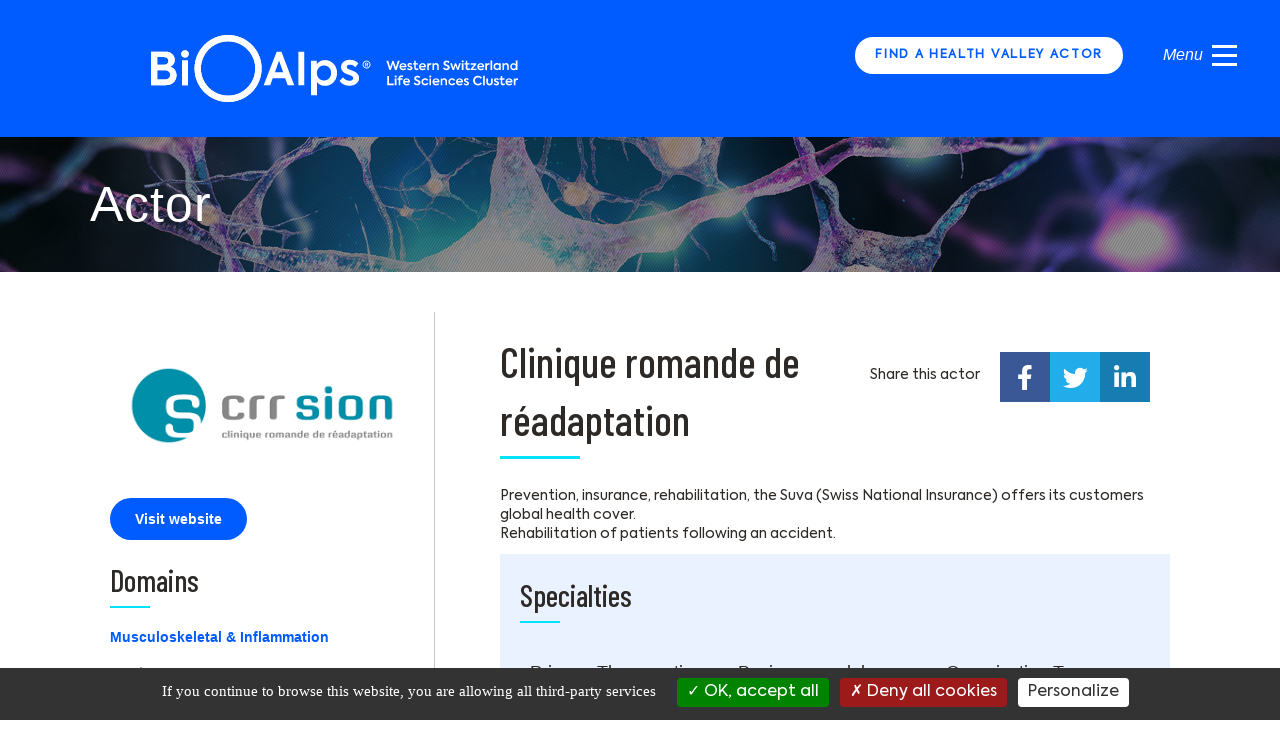

--- FILE ---
content_type: text/html; charset=UTF-8
request_url: https://bioalps.org/organizations/clinique-romande-de-readaptation/
body_size: 16807
content:
<!DOCTYPE html>
<html lang="en-US">

<head>
        <meta charset="UTF-8" />
<script>
var gform;gform||(document.addEventListener("gform_main_scripts_loaded",function(){gform.scriptsLoaded=!0}),document.addEventListener("gform/theme/scripts_loaded",function(){gform.themeScriptsLoaded=!0}),window.addEventListener("DOMContentLoaded",function(){gform.domLoaded=!0}),gform={domLoaded:!1,scriptsLoaded:!1,themeScriptsLoaded:!1,isFormEditor:()=>"function"==typeof InitializeEditor,callIfLoaded:function(o){return!(!gform.domLoaded||!gform.scriptsLoaded||!gform.themeScriptsLoaded&&!gform.isFormEditor()||(gform.isFormEditor()&&console.warn("The use of gform.initializeOnLoaded() is deprecated in the form editor context and will be removed in Gravity Forms 3.1."),o(),0))},initializeOnLoaded:function(o){gform.callIfLoaded(o)||(document.addEventListener("gform_main_scripts_loaded",()=>{gform.scriptsLoaded=!0,gform.callIfLoaded(o)}),document.addEventListener("gform/theme/scripts_loaded",()=>{gform.themeScriptsLoaded=!0,gform.callIfLoaded(o)}),window.addEventListener("DOMContentLoaded",()=>{gform.domLoaded=!0,gform.callIfLoaded(o)}))},hooks:{action:{},filter:{}},addAction:function(o,r,e,t){gform.addHook("action",o,r,e,t)},addFilter:function(o,r,e,t){gform.addHook("filter",o,r,e,t)},doAction:function(o){gform.doHook("action",o,arguments)},applyFilters:function(o){return gform.doHook("filter",o,arguments)},removeAction:function(o,r){gform.removeHook("action",o,r)},removeFilter:function(o,r,e){gform.removeHook("filter",o,r,e)},addHook:function(o,r,e,t,n){null==gform.hooks[o][r]&&(gform.hooks[o][r]=[]);var d=gform.hooks[o][r];null==n&&(n=r+"_"+d.length),gform.hooks[o][r].push({tag:n,callable:e,priority:t=null==t?10:t})},doHook:function(r,o,e){var t;if(e=Array.prototype.slice.call(e,1),null!=gform.hooks[r][o]&&((o=gform.hooks[r][o]).sort(function(o,r){return o.priority-r.priority}),o.forEach(function(o){"function"!=typeof(t=o.callable)&&(t=window[t]),"action"==r?t.apply(null,e):e[0]=t.apply(null,e)})),"filter"==r)return e[0]},removeHook:function(o,r,t,n){var e;null!=gform.hooks[o][r]&&(e=(e=gform.hooks[o][r]).filter(function(o,r,e){return!!(null!=n&&n!=o.tag||null!=t&&t!=o.priority)}),gform.hooks[o][r]=e)}});
</script>

    <meta name='viewport' content='width=device-width, initial-scale=1.0' />
    <meta http-equiv='X-UA-Compatible' content='IE=edge' />
    <link rel="profile" href="https://gmpg.org/xfn/11" />
    <link rel="pingback" href="https://bioalps.org/wp/xmlrpc.php" />
                <!--[if lt IE 9]>
  <script src="https://bioalps.org/app/themes/bb-theme/js/html5shiv.js"></script>
  <script src="https://bioalps.org/app/themes/bb-theme/js/respond.min.js"></script>
<![endif]-->
    <script src="/tarteaucitron/tarteaucitron.js"></script>
    <script type="text/javascript">
        tarteaucitron.init({
            "hashtag": "#tarteaucitron",
            /* Ouverture automatique du panel avec le hashtag */
            "highPrivacy": false,
            /* désactiver le consentement implicite (en naviguant) ? */
            "orientation": "bottom",
            /* le bandeau doit être en haut (top) ou en bas (bottom) ? */
            "adblocker": false,
            /* Afficher un message si un adblocker est détecté */
            "showAlertSmall": false,
            /* afficher le petit bandeau en bas à droite ? */
            "cookieslist": true,
            /* Afficher la liste des cookies installés ? */
            "removeCredit": true,
            /* supprimer le lien vers la source ? */
            "moreInfoLink": true,
            "showIcon": false,
        });
    </script>
    <meta name='robots' content='index, follow, max-image-preview:large, max-snippet:-1, max-video-preview:-1' />

	<!-- This site is optimized with the Yoast SEO plugin v26.6 - https://yoast.com/wordpress/plugins/seo/ -->
	<title>Clinique romande de réadaptation - BioAlps</title>
	<link rel="canonical" href="https://bioalps.org/organizations/clinique-romande-de-readaptation/" />
	<meta property="og:locale" content="en_US" />
	<meta property="og:type" content="article" />
	<meta property="og:title" content="Clinique romande de réadaptation - BioAlps" />
	<meta property="og:description" content="Prevention, insurance, rehabilitation, the Suva (Swiss National Insurance) offers its customers global health cover. Rehabilitation of patients following an accident." />
	<meta property="og:url" content="https://bioalps.org/organizations/clinique-romande-de-readaptation/" />
	<meta property="og:site_name" content="BioAlps" />
	<meta property="article:modified_time" content="2024-05-22T13:47:45+00:00" />
	<meta property="og:image" content="https://bioalps.org/app/uploads/2020/08/clinique-romande.png" />
	<meta property="og:image:width" content="323" />
	<meta property="og:image:height" content="156" />
	<meta property="og:image:type" content="image/png" />
	<meta name="twitter:card" content="summary_large_image" />
	<meta name="twitter:label1" content="Est. reading time" />
	<meta name="twitter:data1" content="1 minute" />
	<script type="application/ld+json" class="yoast-schema-graph">{"@context":"https://schema.org","@graph":[{"@type":"WebPage","@id":"https://bioalps.org/organizations/clinique-romande-de-readaptation/","url":"https://bioalps.org/organizations/clinique-romande-de-readaptation/","name":"Clinique romande de réadaptation - BioAlps","isPartOf":{"@id":"https://bioalps.org/#website"},"primaryImageOfPage":{"@id":"https://bioalps.org/organizations/clinique-romande-de-readaptation/#primaryimage"},"image":{"@id":"https://bioalps.org/organizations/clinique-romande-de-readaptation/#primaryimage"},"thumbnailUrl":"https://bioalps.org/app/uploads/2020/08/clinique-romande.png","datePublished":"2020-08-31T08:44:41+00:00","dateModified":"2024-05-22T13:47:45+00:00","breadcrumb":{"@id":"https://bioalps.org/organizations/clinique-romande-de-readaptation/#breadcrumb"},"inLanguage":"en-US","potentialAction":[{"@type":"ReadAction","target":["https://bioalps.org/organizations/clinique-romande-de-readaptation/"]}]},{"@type":"ImageObject","inLanguage":"en-US","@id":"https://bioalps.org/organizations/clinique-romande-de-readaptation/#primaryimage","url":"https://bioalps.org/app/uploads/2020/08/clinique-romande.png","contentUrl":"https://bioalps.org/app/uploads/2020/08/clinique-romande.png","width":323,"height":156},{"@type":"BreadcrumbList","@id":"https://bioalps.org/organizations/clinique-romande-de-readaptation/#breadcrumb","itemListElement":[{"@type":"ListItem","position":1,"name":"Home","item":"https://bioalps.org/"},{"@type":"ListItem","position":2,"name":"Clinique romande de réadaptation"}]},{"@type":"WebSite","@id":"https://bioalps.org/#website","url":"https://bioalps.org/","name":"BioAlps","description":"Your entry point to a wealth of contacts, know-how and knowledge, for both personal and institutional support: BioAlps, the life science cluster of Western Switzerland.","potentialAction":[{"@type":"SearchAction","target":{"@type":"EntryPoint","urlTemplate":"https://bioalps.org/?s={search_term_string}"},"query-input":{"@type":"PropertyValueSpecification","valueRequired":true,"valueName":"search_term_string"}}],"inLanguage":"en-US"}]}</script>
	<!-- / Yoast SEO plugin. -->


<link rel='dns-prefetch' href='//fonts.googleapis.com' />
<link href='https://fonts.gstatic.com' crossorigin rel='preconnect' />
<link rel="alternate" type="application/rss+xml" title="BioAlps &raquo; Feed" href="https://bioalps.org/feed/" />
<link rel="alternate" title="oEmbed (JSON)" type="application/json+oembed" href="https://bioalps.org/wp-json/oembed/1.0/embed?url=https%3A%2F%2Fbioalps.org%2Forganizations%2Fclinique-romande-de-readaptation%2F" />
<link rel="alternate" title="oEmbed (XML)" type="text/xml+oembed" href="https://bioalps.org/wp-json/oembed/1.0/embed?url=https%3A%2F%2Fbioalps.org%2Forganizations%2Fclinique-romande-de-readaptation%2F&#038;format=xml" />
<style id='wp-img-auto-sizes-contain-inline-css'>
img:is([sizes=auto i],[sizes^="auto," i]){contain-intrinsic-size:3000px 1500px}
/*# sourceURL=wp-img-auto-sizes-contain-inline-css */
</style>
<style id='wp-emoji-styles-inline-css'>

	img.wp-smiley, img.emoji {
		display: inline !important;
		border: none !important;
		box-shadow: none !important;
		height: 1em !important;
		width: 1em !important;
		margin: 0 0.07em !important;
		vertical-align: -0.1em !important;
		background: none !important;
		padding: 0 !important;
	}
/*# sourceURL=wp-emoji-styles-inline-css */
</style>
<style id='wp-block-library-inline-css'>
:root{--wp-block-synced-color:#7a00df;--wp-block-synced-color--rgb:122,0,223;--wp-bound-block-color:var(--wp-block-synced-color);--wp-editor-canvas-background:#ddd;--wp-admin-theme-color:#007cba;--wp-admin-theme-color--rgb:0,124,186;--wp-admin-theme-color-darker-10:#006ba1;--wp-admin-theme-color-darker-10--rgb:0,107,160.5;--wp-admin-theme-color-darker-20:#005a87;--wp-admin-theme-color-darker-20--rgb:0,90,135;--wp-admin-border-width-focus:2px}@media (min-resolution:192dpi){:root{--wp-admin-border-width-focus:1.5px}}.wp-element-button{cursor:pointer}:root .has-very-light-gray-background-color{background-color:#eee}:root .has-very-dark-gray-background-color{background-color:#313131}:root .has-very-light-gray-color{color:#eee}:root .has-very-dark-gray-color{color:#313131}:root .has-vivid-green-cyan-to-vivid-cyan-blue-gradient-background{background:linear-gradient(135deg,#00d084,#0693e3)}:root .has-purple-crush-gradient-background{background:linear-gradient(135deg,#34e2e4,#4721fb 50%,#ab1dfe)}:root .has-hazy-dawn-gradient-background{background:linear-gradient(135deg,#faaca8,#dad0ec)}:root .has-subdued-olive-gradient-background{background:linear-gradient(135deg,#fafae1,#67a671)}:root .has-atomic-cream-gradient-background{background:linear-gradient(135deg,#fdd79a,#004a59)}:root .has-nightshade-gradient-background{background:linear-gradient(135deg,#330968,#31cdcf)}:root .has-midnight-gradient-background{background:linear-gradient(135deg,#020381,#2874fc)}:root{--wp--preset--font-size--normal:16px;--wp--preset--font-size--huge:42px}.has-regular-font-size{font-size:1em}.has-larger-font-size{font-size:2.625em}.has-normal-font-size{font-size:var(--wp--preset--font-size--normal)}.has-huge-font-size{font-size:var(--wp--preset--font-size--huge)}.has-text-align-center{text-align:center}.has-text-align-left{text-align:left}.has-text-align-right{text-align:right}.has-fit-text{white-space:nowrap!important}#end-resizable-editor-section{display:none}.aligncenter{clear:both}.items-justified-left{justify-content:flex-start}.items-justified-center{justify-content:center}.items-justified-right{justify-content:flex-end}.items-justified-space-between{justify-content:space-between}.screen-reader-text{border:0;clip-path:inset(50%);height:1px;margin:-1px;overflow:hidden;padding:0;position:absolute;width:1px;word-wrap:normal!important}.screen-reader-text:focus{background-color:#ddd;clip-path:none;color:#444;display:block;font-size:1em;height:auto;left:5px;line-height:normal;padding:15px 23px 14px;text-decoration:none;top:5px;width:auto;z-index:100000}html :where(.has-border-color){border-style:solid}html :where([style*=border-top-color]){border-top-style:solid}html :where([style*=border-right-color]){border-right-style:solid}html :where([style*=border-bottom-color]){border-bottom-style:solid}html :where([style*=border-left-color]){border-left-style:solid}html :where([style*=border-width]){border-style:solid}html :where([style*=border-top-width]){border-top-style:solid}html :where([style*=border-right-width]){border-right-style:solid}html :where([style*=border-bottom-width]){border-bottom-style:solid}html :where([style*=border-left-width]){border-left-style:solid}html :where(img[class*=wp-image-]){height:auto;max-width:100%}:where(figure){margin:0 0 1em}html :where(.is-position-sticky){--wp-admin--admin-bar--position-offset:var(--wp-admin--admin-bar--height,0px)}@media screen and (max-width:600px){html :where(.is-position-sticky){--wp-admin--admin-bar--position-offset:0px}}

/*# sourceURL=wp-block-library-inline-css */
</style><style id='global-styles-inline-css'>
:root{--wp--preset--aspect-ratio--square: 1;--wp--preset--aspect-ratio--4-3: 4/3;--wp--preset--aspect-ratio--3-4: 3/4;--wp--preset--aspect-ratio--3-2: 3/2;--wp--preset--aspect-ratio--2-3: 2/3;--wp--preset--aspect-ratio--16-9: 16/9;--wp--preset--aspect-ratio--9-16: 9/16;--wp--preset--color--black: #000000;--wp--preset--color--cyan-bluish-gray: #abb8c3;--wp--preset--color--white: #ffffff;--wp--preset--color--pale-pink: #f78da7;--wp--preset--color--vivid-red: #cf2e2e;--wp--preset--color--luminous-vivid-orange: #ff6900;--wp--preset--color--luminous-vivid-amber: #fcb900;--wp--preset--color--light-green-cyan: #7bdcb5;--wp--preset--color--vivid-green-cyan: #00d084;--wp--preset--color--pale-cyan-blue: #8ed1fc;--wp--preset--color--vivid-cyan-blue: #0693e3;--wp--preset--color--vivid-purple: #9b51e0;--wp--preset--color--fl-heading-text: #333333;--wp--preset--color--fl-body-bg: #f2f2f2;--wp--preset--color--fl-body-text: #757575;--wp--preset--color--fl-accent: #2b7bb9;--wp--preset--color--fl-accent-hover: #2b7bb9;--wp--preset--color--fl-topbar-bg: #ffffff;--wp--preset--color--fl-topbar-text: #757575;--wp--preset--color--fl-topbar-link: #2b7bb9;--wp--preset--color--fl-topbar-hover: #2b7bb9;--wp--preset--color--fl-header-bg: #ffffff;--wp--preset--color--fl-header-text: #757575;--wp--preset--color--fl-header-link: #757575;--wp--preset--color--fl-header-hover: #2b7bb9;--wp--preset--color--fl-nav-bg: #ffffff;--wp--preset--color--fl-nav-link: #757575;--wp--preset--color--fl-nav-hover: #2b7bb9;--wp--preset--color--fl-content-bg: #ffffff;--wp--preset--color--fl-footer-widgets-bg: #ffffff;--wp--preset--color--fl-footer-widgets-text: #757575;--wp--preset--color--fl-footer-widgets-link: #2b7bb9;--wp--preset--color--fl-footer-widgets-hover: #2b7bb9;--wp--preset--color--fl-footer-bg: #ffffff;--wp--preset--color--fl-footer-text: #757575;--wp--preset--color--fl-footer-link: #2b7bb9;--wp--preset--color--fl-footer-hover: #2b7bb9;--wp--preset--gradient--vivid-cyan-blue-to-vivid-purple: linear-gradient(135deg,rgb(6,147,227) 0%,rgb(155,81,224) 100%);--wp--preset--gradient--light-green-cyan-to-vivid-green-cyan: linear-gradient(135deg,rgb(122,220,180) 0%,rgb(0,208,130) 100%);--wp--preset--gradient--luminous-vivid-amber-to-luminous-vivid-orange: linear-gradient(135deg,rgb(252,185,0) 0%,rgb(255,105,0) 100%);--wp--preset--gradient--luminous-vivid-orange-to-vivid-red: linear-gradient(135deg,rgb(255,105,0) 0%,rgb(207,46,46) 100%);--wp--preset--gradient--very-light-gray-to-cyan-bluish-gray: linear-gradient(135deg,rgb(238,238,238) 0%,rgb(169,184,195) 100%);--wp--preset--gradient--cool-to-warm-spectrum: linear-gradient(135deg,rgb(74,234,220) 0%,rgb(151,120,209) 20%,rgb(207,42,186) 40%,rgb(238,44,130) 60%,rgb(251,105,98) 80%,rgb(254,248,76) 100%);--wp--preset--gradient--blush-light-purple: linear-gradient(135deg,rgb(255,206,236) 0%,rgb(152,150,240) 100%);--wp--preset--gradient--blush-bordeaux: linear-gradient(135deg,rgb(254,205,165) 0%,rgb(254,45,45) 50%,rgb(107,0,62) 100%);--wp--preset--gradient--luminous-dusk: linear-gradient(135deg,rgb(255,203,112) 0%,rgb(199,81,192) 50%,rgb(65,88,208) 100%);--wp--preset--gradient--pale-ocean: linear-gradient(135deg,rgb(255,245,203) 0%,rgb(182,227,212) 50%,rgb(51,167,181) 100%);--wp--preset--gradient--electric-grass: linear-gradient(135deg,rgb(202,248,128) 0%,rgb(113,206,126) 100%);--wp--preset--gradient--midnight: linear-gradient(135deg,rgb(2,3,129) 0%,rgb(40,116,252) 100%);--wp--preset--font-size--small: 13px;--wp--preset--font-size--medium: 20px;--wp--preset--font-size--large: 36px;--wp--preset--font-size--x-large: 42px;--wp--preset--spacing--20: 0.44rem;--wp--preset--spacing--30: 0.67rem;--wp--preset--spacing--40: 1rem;--wp--preset--spacing--50: 1.5rem;--wp--preset--spacing--60: 2.25rem;--wp--preset--spacing--70: 3.38rem;--wp--preset--spacing--80: 5.06rem;--wp--preset--shadow--natural: 6px 6px 9px rgba(0, 0, 0, 0.2);--wp--preset--shadow--deep: 12px 12px 50px rgba(0, 0, 0, 0.4);--wp--preset--shadow--sharp: 6px 6px 0px rgba(0, 0, 0, 0.2);--wp--preset--shadow--outlined: 6px 6px 0px -3px rgb(255, 255, 255), 6px 6px rgb(0, 0, 0);--wp--preset--shadow--crisp: 6px 6px 0px rgb(0, 0, 0);}:where(.is-layout-flex){gap: 0.5em;}:where(.is-layout-grid){gap: 0.5em;}body .is-layout-flex{display: flex;}.is-layout-flex{flex-wrap: wrap;align-items: center;}.is-layout-flex > :is(*, div){margin: 0;}body .is-layout-grid{display: grid;}.is-layout-grid > :is(*, div){margin: 0;}:where(.wp-block-columns.is-layout-flex){gap: 2em;}:where(.wp-block-columns.is-layout-grid){gap: 2em;}:where(.wp-block-post-template.is-layout-flex){gap: 1.25em;}:where(.wp-block-post-template.is-layout-grid){gap: 1.25em;}.has-black-color{color: var(--wp--preset--color--black) !important;}.has-cyan-bluish-gray-color{color: var(--wp--preset--color--cyan-bluish-gray) !important;}.has-white-color{color: var(--wp--preset--color--white) !important;}.has-pale-pink-color{color: var(--wp--preset--color--pale-pink) !important;}.has-vivid-red-color{color: var(--wp--preset--color--vivid-red) !important;}.has-luminous-vivid-orange-color{color: var(--wp--preset--color--luminous-vivid-orange) !important;}.has-luminous-vivid-amber-color{color: var(--wp--preset--color--luminous-vivid-amber) !important;}.has-light-green-cyan-color{color: var(--wp--preset--color--light-green-cyan) !important;}.has-vivid-green-cyan-color{color: var(--wp--preset--color--vivid-green-cyan) !important;}.has-pale-cyan-blue-color{color: var(--wp--preset--color--pale-cyan-blue) !important;}.has-vivid-cyan-blue-color{color: var(--wp--preset--color--vivid-cyan-blue) !important;}.has-vivid-purple-color{color: var(--wp--preset--color--vivid-purple) !important;}.has-black-background-color{background-color: var(--wp--preset--color--black) !important;}.has-cyan-bluish-gray-background-color{background-color: var(--wp--preset--color--cyan-bluish-gray) !important;}.has-white-background-color{background-color: var(--wp--preset--color--white) !important;}.has-pale-pink-background-color{background-color: var(--wp--preset--color--pale-pink) !important;}.has-vivid-red-background-color{background-color: var(--wp--preset--color--vivid-red) !important;}.has-luminous-vivid-orange-background-color{background-color: var(--wp--preset--color--luminous-vivid-orange) !important;}.has-luminous-vivid-amber-background-color{background-color: var(--wp--preset--color--luminous-vivid-amber) !important;}.has-light-green-cyan-background-color{background-color: var(--wp--preset--color--light-green-cyan) !important;}.has-vivid-green-cyan-background-color{background-color: var(--wp--preset--color--vivid-green-cyan) !important;}.has-pale-cyan-blue-background-color{background-color: var(--wp--preset--color--pale-cyan-blue) !important;}.has-vivid-cyan-blue-background-color{background-color: var(--wp--preset--color--vivid-cyan-blue) !important;}.has-vivid-purple-background-color{background-color: var(--wp--preset--color--vivid-purple) !important;}.has-black-border-color{border-color: var(--wp--preset--color--black) !important;}.has-cyan-bluish-gray-border-color{border-color: var(--wp--preset--color--cyan-bluish-gray) !important;}.has-white-border-color{border-color: var(--wp--preset--color--white) !important;}.has-pale-pink-border-color{border-color: var(--wp--preset--color--pale-pink) !important;}.has-vivid-red-border-color{border-color: var(--wp--preset--color--vivid-red) !important;}.has-luminous-vivid-orange-border-color{border-color: var(--wp--preset--color--luminous-vivid-orange) !important;}.has-luminous-vivid-amber-border-color{border-color: var(--wp--preset--color--luminous-vivid-amber) !important;}.has-light-green-cyan-border-color{border-color: var(--wp--preset--color--light-green-cyan) !important;}.has-vivid-green-cyan-border-color{border-color: var(--wp--preset--color--vivid-green-cyan) !important;}.has-pale-cyan-blue-border-color{border-color: var(--wp--preset--color--pale-cyan-blue) !important;}.has-vivid-cyan-blue-border-color{border-color: var(--wp--preset--color--vivid-cyan-blue) !important;}.has-vivid-purple-border-color{border-color: var(--wp--preset--color--vivid-purple) !important;}.has-vivid-cyan-blue-to-vivid-purple-gradient-background{background: var(--wp--preset--gradient--vivid-cyan-blue-to-vivid-purple) !important;}.has-light-green-cyan-to-vivid-green-cyan-gradient-background{background: var(--wp--preset--gradient--light-green-cyan-to-vivid-green-cyan) !important;}.has-luminous-vivid-amber-to-luminous-vivid-orange-gradient-background{background: var(--wp--preset--gradient--luminous-vivid-amber-to-luminous-vivid-orange) !important;}.has-luminous-vivid-orange-to-vivid-red-gradient-background{background: var(--wp--preset--gradient--luminous-vivid-orange-to-vivid-red) !important;}.has-very-light-gray-to-cyan-bluish-gray-gradient-background{background: var(--wp--preset--gradient--very-light-gray-to-cyan-bluish-gray) !important;}.has-cool-to-warm-spectrum-gradient-background{background: var(--wp--preset--gradient--cool-to-warm-spectrum) !important;}.has-blush-light-purple-gradient-background{background: var(--wp--preset--gradient--blush-light-purple) !important;}.has-blush-bordeaux-gradient-background{background: var(--wp--preset--gradient--blush-bordeaux) !important;}.has-luminous-dusk-gradient-background{background: var(--wp--preset--gradient--luminous-dusk) !important;}.has-pale-ocean-gradient-background{background: var(--wp--preset--gradient--pale-ocean) !important;}.has-electric-grass-gradient-background{background: var(--wp--preset--gradient--electric-grass) !important;}.has-midnight-gradient-background{background: var(--wp--preset--gradient--midnight) !important;}.has-small-font-size{font-size: var(--wp--preset--font-size--small) !important;}.has-medium-font-size{font-size: var(--wp--preset--font-size--medium) !important;}.has-large-font-size{font-size: var(--wp--preset--font-size--large) !important;}.has-x-large-font-size{font-size: var(--wp--preset--font-size--x-large) !important;}
/*# sourceURL=global-styles-inline-css */
</style>

<style id='classic-theme-styles-inline-css'>
/*! This file is auto-generated */
.wp-block-button__link{color:#fff;background-color:#32373c;border-radius:9999px;box-shadow:none;text-decoration:none;padding:calc(.667em + 2px) calc(1.333em + 2px);font-size:1.125em}.wp-block-file__button{background:#32373c;color:#fff;text-decoration:none}
/*# sourceURL=/wp-includes/css/classic-themes.min.css */
</style>
<link rel='stylesheet' id='events-manager-css' href='https://bioalps.org/app/plugins/events-manager/includes/css/events-manager.css?ver=7.2.3.1' media='all' />
<link rel='stylesheet' id='events-manager-pro-css' href='https://bioalps.org/app/plugins/events-manager-pro/includes/css/events-manager-pro.css?ver=3.7.2.3' media='all' />
<link rel='stylesheet' id='rss-retriever-css' href='https://bioalps.org/app/plugins/wp-rss-retriever/inc/css/rss-retriever.css?ver=1.6.10' media='all' />
<link rel='stylesheet' id='font-awesome-5-css' href='https://bioalps.org/app/plugins/bb-plugin/fonts/fontawesome/5.15.4/css/all.min.css?ver=2.9.4.1' media='all' />
<link rel='stylesheet' id='font-awesome-css' href='https://bioalps.org/app/plugins/bb-plugin/fonts/fontawesome/5.15.4/css/v4-shims.min.css?ver=2.9.4.1' media='all' />
<link rel='stylesheet' id='fl-builder-layout-bundle-c1a1fef06b351db3b3de655b0f4c9a70-css' href='https://bioalps.org/app/uploads/bb-plugin/cache/c1a1fef06b351db3b3de655b0f4c9a70-layout-bundle.css?ver=2.9.4.1-1.5.2.1' media='all' />
<link rel='stylesheet' id='main-style-css' href='https://bioalps.org/app/themes/bio_3/style.css?ver=6.9' media='all' />
<link rel='stylesheet' id='bioalpsconchita-public-css' href='https://bioalps.org/app/themes/bio_3/dist/styles/bioalpsconchita-public.css?ver=6.9' media='all' />
<link rel='stylesheet' id='leaflet-css-css' href='https://bioalps.org/app/themes/bio_3/dist/vendor/map/leaflet.css?ver=6.9' media='all' />
<link rel='stylesheet' id='leaflet-routing-css-css' href='https://bioalps.org/app/themes/bio_3/dist/vendor/map/leaflet-routing-machine.css?ver=6.9' media='all' />
<link rel='stylesheet' id='organization-detail-css-css' href='https://bioalps.org/app/themes/bio_3/dist/styles/organization-detail.css?ver=6.9' media='all' />
<link rel='stylesheet' id='jquery-magnificpopup-css' href='https://bioalps.org/app/plugins/bb-plugin/css/jquery.magnificpopup.css?ver=2.9.4.1' media='all' />
<link rel='stylesheet' id='base-css' href='https://bioalps.org/app/themes/bb-theme/css/base.min.css?ver=1.7.19.1' media='all' />
<link rel='stylesheet' id='fl-automator-skin-css' href='https://bioalps.org/app/uploads/bb-theme/skin-693abb0a16e92.css?ver=1.7.19.1' media='all' />
<link rel='stylesheet' id='pp-animate-css' href='https://bioalps.org/app/plugins/bbpowerpack/assets/css/animate.min.css?ver=3.5.1' media='all' />
<link rel='stylesheet' id='fl-builder-google-fonts-f2e6501dec1506679be6d3c03992a404-css' href='//fonts.googleapis.com/css?family=Barlow+Condensed%3A500&#038;ver=6.9' media='all' />
<!--n2css--><!--n2js--><script src="https://bioalps.org/wp/wp-includes/js/jquery/jquery.min.js?ver=3.7.1" id="jquery-core-js"></script>
<script src="https://bioalps.org/wp/wp-includes/js/jquery/jquery-migrate.min.js?ver=3.4.1" id="jquery-migrate-js"></script>
<script src="https://bioalps.org/wp/wp-includes/js/jquery/ui/core.min.js?ver=1.13.3" id="jquery-ui-core-js"></script>
<script src="https://bioalps.org/wp/wp-includes/js/jquery/ui/mouse.min.js?ver=1.13.3" id="jquery-ui-mouse-js"></script>
<script src="https://bioalps.org/wp/wp-includes/js/jquery/ui/sortable.min.js?ver=1.13.3" id="jquery-ui-sortable-js"></script>
<script src="https://bioalps.org/wp/wp-includes/js/jquery/ui/datepicker.min.js?ver=1.13.3" id="jquery-ui-datepicker-js"></script>
<script id="jquery-ui-datepicker-js-after">
jQuery(function(jQuery){jQuery.datepicker.setDefaults({"closeText":"Close","currentText":"Today","monthNames":["January","February","March","April","May","June","July","August","September","October","November","December"],"monthNamesShort":["Jan","Feb","Mar","Apr","May","Jun","Jul","Aug","Sep","Oct","Nov","Dec"],"nextText":"Next","prevText":"Previous","dayNames":["Sunday","Monday","Tuesday","Wednesday","Thursday","Friday","Saturday"],"dayNamesShort":["Sun","Mon","Tue","Wed","Thu","Fri","Sat"],"dayNamesMin":["S","M","T","W","T","F","S"],"dateFormat":"d MM yy","firstDay":1,"isRTL":false});});
//# sourceURL=jquery-ui-datepicker-js-after
</script>
<script src="https://bioalps.org/wp/wp-includes/js/jquery/ui/resizable.min.js?ver=1.13.3" id="jquery-ui-resizable-js"></script>
<script src="https://bioalps.org/wp/wp-includes/js/jquery/ui/draggable.min.js?ver=1.13.3" id="jquery-ui-draggable-js"></script>
<script src="https://bioalps.org/wp/wp-includes/js/jquery/ui/controlgroup.min.js?ver=1.13.3" id="jquery-ui-controlgroup-js"></script>
<script src="https://bioalps.org/wp/wp-includes/js/jquery/ui/checkboxradio.min.js?ver=1.13.3" id="jquery-ui-checkboxradio-js"></script>
<script src="https://bioalps.org/wp/wp-includes/js/jquery/ui/button.min.js?ver=1.13.3" id="jquery-ui-button-js"></script>
<script src="https://bioalps.org/wp/wp-includes/js/jquery/ui/dialog.min.js?ver=1.13.3" id="jquery-ui-dialog-js"></script>
<script id="events-manager-js-extra">
var EM = {"ajaxurl":"https://bioalps.org/wp/wp-admin/admin-ajax.php","locationajaxurl":"https://bioalps.org/wp/wp-admin/admin-ajax.php?action=locations_search","firstDay":"1","locale":"en","dateFormat":"yy-mm-dd","ui_css":"https://bioalps.org/app/plugins/events-manager/includes/css/jquery-ui/build.css","show24hours":"0","is_ssl":"1","autocomplete_limit":"10","calendar":{"breakpoints":{"small":560,"medium":908,"large":false},"month_format":"M Y"},"phone":"","datepicker":{"format":"Y-m-d"},"search":{"breakpoints":{"small":650,"medium":850,"full":false}},"url":"https://bioalps.org/app/plugins/events-manager","assets":{"input.em-uploader":{"js":{"em-uploader":{"url":"https://bioalps.org/app/plugins/events-manager/includes/js/em-uploader.js?v=7.2.3.1","event":"em_uploader_ready"}}},".em-event-editor":{"js":{"event-editor":{"url":"https://bioalps.org/app/plugins/events-manager/includes/js/events-manager-event-editor.js?v=7.2.3.1","event":"em_event_editor_ready"}},"css":{"event-editor":"https://bioalps.org/app/plugins/events-manager/includes/css/events-manager-event-editor.css?v=7.2.3.1"}},".em-recurrence-sets, .em-timezone":{"js":{"luxon":{"url":"luxon/luxon.js?v=7.2.3.1","event":"em_luxon_ready"}}},".em-booking-form, #em-booking-form, .em-booking-recurring, .em-event-booking-form":{"js":{"em-bookings":{"url":"https://bioalps.org/app/plugins/events-manager/includes/js/bookingsform.js?v=7.2.3.1","event":"em_booking_form_js_loaded"},"em-coupons":{"url":"https://bioalps.org/app/plugins/events-manager-pro/add-ons/coupons/coupons.js?v=3.7.2.3","requires":"em-bookings"}},"css":{"em-coupons":"https://bioalps.org/app/plugins/events-manager-pro/add-ons/coupons/coupons.css?v=3.7.2.3"}},"#em-opt-archetypes":{"js":{"archetypes":"https://bioalps.org/app/plugins/events-manager/includes/js/admin-archetype-editor.js?v=7.2.3.1","archetypes_ms":"https://bioalps.org/app/plugins/events-manager/includes/js/admin-archetypes.js?v=7.2.3.1","qs":"qs/qs.js?v=7.2.3.1"}},".em-cart-coupons-form":{"js":{"em-coupons-cart":{"url":"https://bioalps.org/app/plugins/events-manager-pro/add-ons/coupons/coupons-cart.js?v=3.7.2.3","event":"em_timepicker_ready"}},"css":{"em-coupons":"https://bioalps.org/app/plugins/events-manager-pro/add-ons/coupons/coupons.css?v=3.7.2.3"}}},"cached":"","bookingInProgress":"Please wait while the booking is being submitted.","tickets_save":"Save Ticket","bookingajaxurl":"https://bioalps.org/wp/wp-admin/admin-ajax.php","bookings_export_save":"Export Bookings","bookings_settings_save":"Save Settings","booking_delete":"Are you sure you want to delete?","booking_offset":"30","bookings":{"submit_button":{"text":{"default":"Submit Booking","free":"Submit Booking","payment":"Submit Booking","processing":"Processing ..."}},"update_listener":""},"bb_full":"Sold Out","bb_book":"Book Now","bb_booking":"Booking...","bb_booked":"Booking Submitted","bb_error":"Booking Error. Try again?","bb_cancel":"Cancel","bb_canceling":"Canceling...","bb_cancelled":"Cancelled","bb_cancel_error":"Cancellation Error. Try again?","txt_search":"Search","txt_searching":"Searching...","txt_loading":"Loading...","cache":"","api_nonce":"8d866619c5","attendance_api_url":"https://bioalps.org/wp-json/events-manager/v1/attendance"};
//# sourceURL=events-manager-js-extra
</script>
<script src="https://bioalps.org/app/plugins/events-manager/includes/js/events-manager.js?ver=7.2.3.1" id="events-manager-js"></script>
<script src="https://bioalps.org/app/plugins/events-manager-pro/includes/js/events-manager-pro.js?ver=3.7.2.3" id="events-manager-pro-js"></script>
<link rel="https://api.w.org/" href="https://bioalps.org/wp-json/" /><link rel="EditURI" type="application/rsd+xml" title="RSD" href="https://bioalps.org/wp/xmlrpc.php?rsd" />
<meta name="generator" content="WordPress 6.9" />
<link rel='shortlink' href='https://bioalps.org/?p=6360' />
		<script>
			var bb_powerpack = {
				version: '2.40.10',
				getAjaxUrl: function() { return atob( 'aHR0cHM6Ly9iaW9hbHBzLm9yZy93cC93cC1hZG1pbi9hZG1pbi1hamF4LnBocA==' ); },
				callback: function() {},
				mapMarkerData: {},
				post_id: '6360',
				search_term: '',
				current_page: 'https://bioalps.org/organizations/clinique-romande-de-readaptation/',
				conditionals: {
					is_front_page: false,
					is_home: false,
					is_archive: false,
					current_post_type: '',
					is_tax: false,
										is_author: false,
					current_author: false,
					is_search: false,
									}
			};
		</script>
		<!-- Stream WordPress user activity plugin v4.1.1 -->
		<style type="text/css">
			div.em-payment-gateway-form .em-pp-card-container {
				display: grid;
				grid-template-columns: 4fr 1fr 1fr;
				grid-gap: 10px;
			}
			div.em-payment-gateway-form .em-pp-card-container > div:first-child {
				grid-column: 1/4;
			}
			div.em-payment-gateway-form .em-pp-card-container .has-error, div.em-payment-gateway-form input[type="text"].em-pp-cc-name.has-error {
				border: 1px solid red !important;
			}
			div.em-payment-gateway-form .em-pp-card-container label {
				font-size: 14px !important;
				line-height: 14px !important;
				padding: 0 !important;
				margin: 0 !important;
				margin-bottom: 3px !important;
			}
			div.em-payment-gateway-form .em-pp-card-field > div {
				width: 100%;
				padding: 12px;
				border: 1px solid #ccc;
				border-radius: 4px;
				margin-top: 6px;
				margin-bottom: 10px;
				height:40px;
				font-family:helvetica, tahoma, calibri, sans-serif;
				background: var(--background-color-inputs) !important
			}
		</style>
		<link rel="icon" href="https://bioalps.org/app/uploads/2022/11/cropped-favicon-32x32.png" sizes="32x32" />
<link rel="icon" href="https://bioalps.org/app/uploads/2022/11/cropped-favicon-192x192.png" sizes="192x192" />
<link rel="apple-touch-icon" href="https://bioalps.org/app/uploads/2022/11/cropped-favicon-180x180.png" />
<meta name="msapplication-TileImage" content="https://bioalps.org/app/uploads/2022/11/cropped-favicon-270x270.png" />
		<style id="wp-custom-css">
			#fl-post-27409 {width:70%; margin-left:15%}
.em.em-view-container {
    position: relative;
    width: 70%;
    margin-left: 15%;
}

#fl-post-27641 {width:70%; margin-left:15%}

.em.pixelbones table {
    width: 90%;
    margin-left: 5%;
}

#fl-post-27641 .em.em-event-booking-form .em-booking-message.em-booking-message-success {display:none !important;}

		</style>
		<link rel="stylesheet" href="https://bioalps.org/app/themes/bio_3/dist/styles/main-93e97ef0dc.css"/></head>

<body class="wp-singular organizations-template-default single single-organizations postid-6360 wp-theme-bb-theme wp-child-theme-bio_3 fl-builder-2-9-4-1 fl-themer-1-5-2-1 fl-theme-1-7-19-1 fl-no-js fl-theme-builder-footer fl-theme-builder-footer-footer fl-theme-builder-header fl-theme-builder-header-header clinique-romande-de-readaptation fl-framework-base fl-preset-default fl-full-width fl-search-active" itemscope="itemscope" itemtype="https://schema.org/WebPage">
    <a aria-label="Skip to content" class="fl-screen-reader-text" href="#fl-main-content">Skip to content</a>    <div class="fl-page wrapper">
        
<script type="text/javascript">
  jQuery(document).ready(function ($) {
    var is_sending = false,
        failure_message = 'Whoops, looks like there was a problem. Please try again later.';

    $('.subscribe-form').submit(function (e) {
      if (is_sending || !validateInputs($(this))) {
        return false; // Don't let someone submit the form while it is in-progress...
      }
      e.preventDefault(); // Prevent the default form submit
      var $this = $(this); // Cache this

      $.ajax({
        url: 'https://bioalps.org/wp/wp-admin/admin-ajax.php', // Let WordPress figure this url out...
        type: 'post',
        dataType: 'json', // Set this so we don't need to decode the response...
        data: $this.serialize(), // One-liner form data prep...
        beforeSend: function () {
          is_sending = true;
          $this.find('input[type="submit"]').prop('disabled', true);
        },
        error: handleFormError,
        success: function (data) {
          if (data.status === 'success') {
            $this.hide();
            $this.parent().find('.success-message').show();
            // $this.find('input[type="submit"]').val("Merci!");
            // $this.find('input[name="email"]').val('');

            setTimeout(function() {
              $('.popup .btn-close').parents('.popup').removeClass('popup--visible');
            }, 2000);

            // Here, you could trigger a success message
          } else {
            handleFormError(); // If we don't get the expected response, it's an error...
          }
        }
      });
    });

    function handleFormError () {
      is_sending = false; // Reset the is_sending var so they can try again...
      alert(failure_message);
    }

    function validateInputs (thisObj) {
      var $email = thisObj.find('input[name="email"]').val();
      if (!$email) {
        alert('Before sending, please make sure to provide your email.');
        return false;
      }
      return true;
    }
  });
</script>

<!-- Your header goes here -->
<header class="header">
	<a href="https://bioalps.org" class="logo">Bio Alps</a>

	<div style="display: inherit;">
        		<a href="https://bioalps.org/community/" class="btn-find-actor">
            FIND A HEALTH VALLEY ACTOR
		</a>

		<a href="#" class="btn-menu">
			<span></span>

			<span></span>

			<span></span>
		</a>
	</div>

	<div class="navigation_header">
		<div class="navigation__bar">
			<h2 class="navigation__title">Menu</h2><!-- /.navigation__title -->

			<div class="navigation__bar-content">

				<div class="search">
					<form role="search" action="https://bioalps.org/" method="get">
						<label for="s" class="hidden">Search</label>

						<input type="search" name="s" id="s" value="" placeholder="Search" class="search__field">

						<button type="submit" class="search__btn">
							<i class="ico-search"></i>
						</button>
					</form>
				</div><!-- /.search -->
			</div><!-- /.navigation__bar-content -->
		</div><!-- /.navigation__bar -->

		<div class="navigation__content">
			<nav class="nav">
				<div class="cols">
					<div class="col col--size-1">
					<div class="menu-main-menu-col-1-container"><ul id="menu-main-menu-col-1" class="menu"><li id="menu-item-1467" class="menu-item menu-item-type-post_type menu-item-object-page menu-item-has-children menu-item-1467"><a href="https://bioalps.org/news/">News </a>
<ul class=" depth_0" >
	<li id="menu-item-2989" class="menu-item menu-item-type-post_type menu-item-object-page menu-item-2989"><a href="https://bioalps.org/bioalps-news/">BioAlps news</a></li>
	<li id="menu-item-21084" class="menu-item menu-item-type-post_type menu-item-object-page menu-item-21084"><a href="https://bioalps.org/bioalps-20-years/">BioAlps 20 years</a></li>
</ul></li>
<li id="menu-item-1464" class="menu-item menu-item-type-post_type menu-item-object-page menu-item-1464"><a href="https://bioalps.org/events/">Events</a></li>
<li id="menu-item-1463" class="menu-item menu-item-type-post_type menu-item-object-page menu-item-has-children menu-item-1463"><a href="https://bioalps.org/about/">About </a>
<ul class=" depth_0" >
	<li id="menu-item-1480" class="menu-item menu-item-type-custom menu-item-object-custom menu-item-1480"><a href="/about#AB_Mission">Mission</a></li>
	<li id="menu-item-1481" class="menu-item menu-item-type-custom menu-item-object-custom menu-item-1481"><a href="/about#AB_Organization">Organization</a></li>
	<li id="menu-item-1482" class="menu-item menu-item-type-custom menu-item-object-custom menu-item-1482"><a href="/about#AB_Mem_Strat_Partners">Members and Strategic Partners</a></li>
	<li id="menu-item-1483" class="menu-item menu-item-type-custom menu-item-object-custom menu-item-1483"><a href="/about#AB_Awards">BioAlps Awards</a></li>
	<li id="menu-item-1484" class="menu-item menu-item-type-custom menu-item-object-custom menu-item-1484"><a href="/about#AB_Media_Center">Media Center</a></li>
</ul></li>
</ul></div>						<!-- <ul>
							<li>
								<a href="https://bioalps.org/news">News</a>
							</li>

							<li>
								<a href="#">Events</a>

								<ul>
									<li>
										<a href="https://bioalps.org/bioalps-events">BioAlps events</a>
									</li>

									<li>
										<a href="https://bioalps.org/life-science-events">Life science events</a>
									</li>
								</ul>
							</li>

							<li>
								<a href="https://bioalps.org/about">About</a>

								<ul>
									<li>
										<a href="https://bioalps.org/about#AB_Mission">Mission</a>
									</li>

									<li>
										<a href="https://bioalps.org/about#AB_Organization">Organisation</a>
                                        <!--
										<ul>
											<li>
												<a href="#executive_committee">Executive Committee</a>
											</li>

											<li>
												<a href="#bioalps_team">BioAlps Team</a>
											</li>
										</ul>
                                        --
									</li>

                                    <li>
										<a href="https://bioalps.org/about#AB_Mem_Strat_Partners">Members and Strategic Partners</a>
									</li>

                                    <li>
										<a href="https://bioalps.org/about#AB_Award">BioAlps Awards</a>
									</li>

									<li>
										<a href="https://bioalps.org/about#AB_Media_Center">Media Centre</a>
									</li>
                                    <!--
                                    <li>
										<a href="#publications">Publication</a>
									</li>
                                    --
								</ul>
							</li>
						</ul>-->
					</div><!-- /.col col--size-3 -->

                    <div class="col col--size-2">
						<div class="menu-main-menu-col-2-container"><ul id="menu-main-menu-col-2" class="menu"><li id="menu-item-27221" class="menu-item menu-item-type-post_type menu-item-object-page menu-item-27221"><a href="https://bioalps.org/bioalps-event-formats/">BioAlps Event Formats</a></li>
<li id="menu-item-1469" class="menu-item menu-item-type-post_type menu-item-object-page menu-item-1469"><a href="https://bioalps.org/business-opportunities/">Business<br>Opportunities</a></li>
<li id="menu-item-9166" class="menu-item menu-item-type-post_type menu-item-object-page menu-item-has-children menu-item-9166"><a href="https://bioalps.org/community/">Community </a>
<ul class=" depth_0" >
	<li id="menu-item-35477" class="menu-item menu-item-type-custom menu-item-object-custom menu-item-35477"><a href="https://bioalps.org/community/#community-registration">Membership Registration</a></li>
	<li id="menu-item-9165" class="menu-item menu-item-type-post_type menu-item-object-page menu-item-9165"><a href="https://bioalps.org/community/">The BioAlps Community</a></li>
</ul></li>
</ul></div>						<!-- <ul>
							<li>
								<a href="https://bioalps.org/business-opportunities">Business opportunities</a>
							</li>

							<li>
								<a href="#">Community</a>

								<ul>
									<li>
										<a href="#">Membership Registration</a>
									</li>

									<li>
										<a href="#">The BioAlps Community</a>
									</li>

									<li>
										<a href="#">Job Opportunities</a>
									</li>
								</ul>
							</li>
						</ul>-->
					</div><!-- /.col col--size-3 -->

					<div class="col col--size-3">
						<div class="menu-main-menu-col-3-container"><ul id="menu-main-menu-col-3" class="menu"><li id="menu-item-1450" class="menu-item menu-item-type-post_type menu-item-object-page menu-item-has-children menu-item-1450"><a href="https://bioalps.org/cluster-expertise/">Cluster Expertise </a>
<ul class=" depth_0" >
	<li id="menu-item-1451" class="menu-item menu-item-type-post_type menu-item-object-page menu-item-1451"><a href="https://bioalps.org/cluster-expertise/big-data-and-bioinformatics/">Big data and bioinformatics</a></li>
	<li id="menu-item-1452" class="menu-item menu-item-type-post_type menu-item-object-page menu-item-1452"><a href="https://bioalps.org/cluster-expertise/biomaterials/">Biomaterials</a></li>
	<li id="menu-item-1592" class="menu-item menu-item-type-post_type menu-item-object-page menu-item-1592"><a href="https://bioalps.org/cluster-expertise/bioservices/">Bioservices</a></li>
	<li id="menu-item-1453" class="menu-item menu-item-type-post_type menu-item-object-page menu-item-1453"><a href="https://bioalps.org/cluster-expertise/cardiovascular/">Cardiovascular</a></li>
	<li id="menu-item-1454" class="menu-item menu-item-type-post_type menu-item-object-page menu-item-1454"><a href="https://bioalps.org/cluster-expertise/diagnostics/">Diagnostics</a></li>
	<li id="menu-item-1462" class="menu-item menu-item-type-post_type menu-item-object-page menu-item-1462"><a href="https://bioalps.org/cluster-expertise/drug-delivery-devices-and-development/">Drug delivery devices and development</a></li>
	<li id="menu-item-1455" class="menu-item menu-item-type-post_type menu-item-object-page menu-item-1455"><a href="https://bioalps.org/cluster-expertise/endocrinology-and-metabolism/">Endocrinology and metabolism</a></li>
	<li id="menu-item-1456" class="menu-item menu-item-type-post_type menu-item-object-page menu-item-1456"><a href="https://bioalps.org/cluster-expertise/immunology/">Immunology</a></li>
	<li id="menu-item-1457" class="menu-item menu-item-type-post_type menu-item-object-page menu-item-1457"><a href="https://bioalps.org/cluster-expertise/medical-technology/">Medical technology</a></li>
	<li id="menu-item-1458" class="menu-item menu-item-type-post_type menu-item-object-page menu-item-1458"><a href="https://bioalps.org/cluster-expertise/neuroscience/">Neuroscience</a></li>
	<li id="menu-item-1459" class="menu-item menu-item-type-post_type menu-item-object-page menu-item-1459"><a href="https://bioalps.org/cluster-expertise/oncology/">Oncology</a></li>
	<li id="menu-item-1460" class="menu-item menu-item-type-post_type menu-item-object-page menu-item-1460"><a href="https://bioalps.org/cluster-expertise/orphan-drugs/">Orphan Drugs</a></li>
</ul></li>
</ul></div>						<!-- <ul>
							<li>
								<a href="https://bioalps.org/cluster-expertise">Cluster expertise</a>

								<ul>
									<li>
										<a href="https://bioalps.org/big-data-and-bioinformatics">Big data &amp; bioinformatics</a>
									</li>

									<li>
										<a href="https://bioalps.org/biomaterials">Biomaterials</a>
									</li>

									<li>
										<a href="https://bioalps.org/bioservices">Bioservices</a>
									</li>

									<li>
										<a href="https://bioalps.org/cardiovascular">Cardiovascular</a>
									</li>

									<li>
										<a href="https://bioalps.org/diagnostics">Diagnostics</a>
									</li>

									<li>
										<a href="https://bioalps.org/drug-delivery-devices-and-development">Drug delivery devices <br>&amp; development</a>
									</li>

									<li>
										<a href="https://bioalps.org/endocrinology-and-metabolism">Endocrinology <br>&amp; metabolism</a>
									</li>

									<li>
										<a href="https://bioalps.org/immunology">Immunulogy</a>
									</li>

									<li>
										<a href="https://bioalps.org/medical-technology">Medical technology</a>
									</li>

									<li>
										<a href="https://bioalps.org/neuroscience">Neurosciences</a>
									</li>

									<li>
										<a href="https://bioalps.org/oncology">Oncology</a>
									</li>

									<li>
										<a href="https://bioalps.org/orphan-drugs">Orphan Drugs</a>
									</li>

								</ul>
							</li>
						</ul>-->
					</div><!-- /.col col--size-3 -->



					<div class="col col--size-4">
						<div class="menu-main-menu-col-4-container"><ul id="menu-main-menu-col-4" class="menu"><li id="menu-item-1888" class="menu-item menu-item-type-post_type menu-item-object-page menu-item-has-children menu-item-1888"><a href="https://bioalps.org/the-health-valley/">The Health Valley </a>
<ul class=" depth_0" >
	<li id="menu-item-1478" class="menu-item menu-item-type-post_type menu-item-object-page menu-item-has-children menu-item-1478"><a href="https://bioalps.org/business-enablers/">Business Enablers </a>
	<ul class=" depth_1" >
		<li id="menu-item-1485" class="menu-item menu-item-type-custom menu-item-object-custom menu-item-1485"><a href="/business-enablers#BE_Industrial_Network">Industrial network</a></li>
		<li id="menu-item-1486" class="menu-item menu-item-type-custom menu-item-object-custom menu-item-1486"><a href="/business-enablers#BE_Economic_Promotion">Economic Promotion</a></li>
		<li id="menu-item-1487" class="menu-item menu-item-type-custom menu-item-object-custom menu-item-1487"><a href="/business-enablers#BE_International_Markets">International Markets</a></li>
</ul></li>
	<li id="menu-item-1477" class="menu-item menu-item-type-post_type menu-item-object-page menu-item-has-children menu-item-1477"><a href="https://bioalps.org/innovation-enablers/">Innovation Enablers </a>
	<ul class=" depth_1" >
		<li id="menu-item-1488" class="menu-item menu-item-type-custom menu-item-object-custom menu-item-1488"><a href="/innovation-enablers#IE_Innovation_Networks">Industrial Networks and Support Institutions</a></li>
		<li id="menu-item-1489" class="menu-item menu-item-type-custom menu-item-object-custom menu-item-1489"><a href="/innovation-enablers#IE_Technology_Transfer_Organisations">Technology Transfer Organisations</a></li>
		<li id="menu-item-1490" class="menu-item menu-item-type-custom menu-item-object-custom menu-item-1490"><a href="/innovation-enablers#IE_Incubators_Technoparks">Incubators and Technoparks</a></li>
		<li id="menu-item-1491" class="menu-item menu-item-type-custom menu-item-object-custom menu-item-1491"><a href="/innovation-enablers#IE_Coaching">Coaching</a></li>
		<li id="menu-item-1492" class="menu-item menu-item-type-custom menu-item-object-custom menu-item-1492"><a href="/innovation-enablers#IE_Financing">Financing</a></li>
		<li id="menu-item-1493" class="menu-item menu-item-type-custom menu-item-object-custom menu-item-1493"><a href="/innovation-enablers#IE_Startups_success_stories">Startups and Success Stories</a></li>
</ul></li>
	<li id="menu-item-1479" class="menu-item menu-item-type-post_type menu-item-object-page menu-item-has-children menu-item-1479"><a href="https://bioalps.org/research-institutions-and-education/">Research Institutions and Education </a>
	<ul class=" depth_1" >
		<li id="menu-item-1494" class="menu-item menu-item-type-custom menu-item-object-custom menu-item-1494"><a href="/research-institutions-and-education#RI_Institutions">Universities and Academic Institutions</a></li>
		<li id="menu-item-1495" class="menu-item menu-item-type-custom menu-item-object-custom menu-item-1495"><a href="/research-institutions-and-education#RI_Centers">Research Centres</a></li>
		<li id="menu-item-1496" class="menu-item menu-item-type-custom menu-item-object-custom menu-item-1496"><a href="/research-institutions-and-education#RI_Networks">Research Networks</a></li>
		<li id="menu-item-1497" class="menu-item menu-item-type-custom menu-item-object-custom menu-item-1497"><a href="/research-institutions-and-education#RI_Educations_and_training">Education and Training</a></li>
</ul></li>
	<li id="menu-item-17441" class="menu-item menu-item-type-post_type menu-item-object-page menu-item-17441"><a href="https://bioalps.org/covid-19-key-players/">COVID-19 Key Players</a></li>
</ul></li>
</ul></div>						<!-- <ul>
							<li>
								<a href="#">The Health Valley</a>

								<ul>
									<li>
										<a href="https://bioalps.org/landscape">landscape</a>
									</li>

									<li>
										<a href="https://bioalps.org/unique-strengths">Unique Strengths</a>

									</li>

									<li>
										<a href="https://bioalps.org/business-enablers">Business Enablers</a>

										<ul>
											<li>
												<a href="https://bioalps.org/business-enablers#BE_Industrial_Network">Industrial network</a>
											</li>

											<li>
												<a href="https://bioalps.org/business-enablers#BE_Economic_Promotion">Economic Promotion</a>
											</li>

											<li>
												<a href="https://bioalps.org/business-enablers#BE_International_Markets">International Markets</a>
											</li>
										</ul>
									</li>


									<li>
										<a href="https://bioalps.org/innovation-enablers">Innovation Enablers</a>

										<ul>
											<li>
												<a href="https://bioalps.org/innovation-enablers#IE_Innovation_Networks">Industrial Networks and Support Institutions</a>
											</li>

											<li>
												<a href="https://bioalps.org/innovation-enablers#IE_Technology_Transfer_Organisations">Technology Transfer Organisations</a>
											</li>

											<li>
												<a href="https://bioalps.org/innovation-enablers#IE_Incubators_Technoparks">Incubators and Technoparks</a>
											</li>

                                            <li>
												<a href="https://bioalps.org/innovation-enablers#IE_Coaching">Coaching</a>
											</li>

                                            <li>
												<a href="https://bioalps.org/innovation-enablers#IE_Financing">Financing</a>
											</li>

                                            <li>
												<a href="https://bioalps.org/innovation-enablers#IE_Startups_success_stories">Startups and Success Stories</a>
											</li>
										</ul>
									</li>

									<li>
										<a href="https://bioalps.org/research-institutions-and-education">Research Institutions and Education</a>

										<ul>
											<li>
												<a href="https://bioalps.org/research-institutions-and-education#RI_Institutions">Universities and Academic Institutions</a>
											</li>

											<li>
												<a href="https://bioalps.org/research-institutions-and-education#RI_Centers">Research Centres</a>
											</li>

											<li>
												<a href="https://bioalps.org/research-institutions-and-education#RI_Networks">Research Networks</a>
											</li>

                                            <li>
												<a href="https://bioalps.org/research-institutions-and-education#RI_Educations_and_training">Education and Training</a>
											</li>
										</ul>
									</li>

								</ul>
							</li>
						</ul>-->
					</div><!-- /.col col--size-3 -->
				</div><!-- /.cols -->
			</nav><!-- /.nav -->
		</div><!-- /.navigation__content -->

<!-- 		<div class="socials">
			<ul>
				<li>
					<a href="#">
						<i class="ico-facebook"></i>
					</a>
				</li>

				<li>
					<a href="#">
						<i class="ico-twitter"></i>
					</a>
				</li>

				<li>
					<a href="#">
						<i class="ico-linkedin"></i>
					</a>
				</li>
			</ul>
		</div><!-- /.socials -->
	</div><!-- /.navigation -->
</header><!-- /.header -->
        <main class="fl-page-content main" itemprop="mainContentOfPage">

                <script>
        var lat = 46.2333;
        var long = 7.35;
    </script>
        <div class="heading-container">
        <div class="container">
            <div class="row">
                <div class="col-12">
                    <div class="fl-module-content fl-node-content">
                        <div class="heading-content">
                            <h1>
                                Actor                            </h1>
                        </div>
                    </div>
                </div>
            </div>
        </div>
    </div>
        <div id="organization-detail">
        <div class="container">
            <div class="row">
                <div class="col-12">
                    <article class="fl-post post-6360 page type-page status-publish has-post-thumbnail hentry" id="fl-post-6360" >
                        <div class="fl-post-content clearfix">
                            <div class="actorDetail pluginCommunity">
                                <div class="actorDetailRight">
                                    <div class="titleActor clearfix">
                                        <div class="heading-title-content">
                                            <h1 class="heading-title">
                                                <span class="title-text pp-primary-title">
                                                    Clinique romande de réadaptation                                                </span>
                                            </h1>

                                            <div class="pp-heading-separator icon_only pp-left">
                                                <span class="separator-image">
                                                    <img class="heading-icon-image" src="/app/uploads/2018/07/icon-line-bicolor.png" scale="0">
                                                </span>
                                            </div>
                                        </div>
	                                    <div class="heading-share-icons-content">
		                                    <div class="share-icons-area">
			                                    <div class="icons-content">
				                                    <a href="https://www.facebook.com/sharer.php?u=https://bioalps.org/organizations/clinique-romande-de-readaptation/" target="_blank" class="fb-share link-share">
					                                    <div class="uabb-module-content uabb-imgicon-wrap">
					                                    <span class="uabb-icon-wrap">
												<span class="uabb-icon">
													<i class="fab fa-facebook-f"></i>
												</span>
											</span>
					                                    </div>
				                                    </a>
				                                    <a href="https://twitter.com/share?url=https://bioalps.org/organizations/clinique-romande-de-readaptation/" target="_blank" class="twitter-share link-share">
					                                    <div class="uabb-module-content uabb-imgicon-wrap">
					                                    <span class="uabb-icon-wrap">
												<span class="uabb-icon">
													<i class="fab fa-twitter"></i>
												</span>
											</span>
					                                    </div>
				                                    </a>
				                                    <a href="https://www.linkedin.com/shareArticle?url=https://bioalps.org/organizations/clinique-romande-de-readaptation/" target="_blank" class="linkedin-share link-share">
					                                    <div class="uabb-module-content uabb-imgicon-wrap">
					                                    <span class="uabb-icon-wrap">
												<span class="uabb-icon">
													<i class="fab fa-linkedin-in"></i>
												</span>
											</span>
					                                    </div>
				                                    </a>
			                                    </div>
		                                    </div>
		                                    <p class="shareArticle">
			                                    Share this actor		                                    </p>
	                                    </div>
                                    </div>
                                    <p>Prevention, insurance, rehabilitation, the Suva (Swiss National Insurance) offers its customers global health cover.<br />
Rehabilitation of patients following an accident.</p>
                                    <div class="actorSpecialties">
                                        <h3 class="secondary-title">
                                            <span class="title-text pp-primary-title">Specialties</span>
                                        </h3>
                                        <div class="pp-heading-separator line_only pp-left">
                                            <span class="pp-separator-line"></span>
                                        </div>
                                        <div class="col33 PrimaryTherapeuticAreas">
                                            <h4>
                                                Primary Therapeutic Areas                                            </h4>
                                                                                            <p>1.5 Medical Technology</p>
                                                                                            <p>1.61 Orthopaedic &amp; Rehabilitation</p>
                                                                                            <p>1.7 Other Medtech</p>
                                                                                    </div>
                                        <div class="col33 Businessmodel">
                                            <h4>
                                                Business model                                            </h4>
                                            													<p>2. Medical &amp; Health Institutions</p>
																									<p>2.1 Hospital &amp; Clinic</p>
												                                        </div>
                                        <div class="col33 OrganizationType">
                                            <h4>
                                                Organization Type                                            </h4>
                                                                                            <p>Hospital &amp; Private Clinic</p>
                                                                                    </div>
                                    </div>
                                    <div class="map">
                                        <div id="map" class="mapActor"></div>
                                    </div>
                                </div>

                                <div class="actorDetailLeft">
                                    <div class="logoActor">
                                        <img width="323" height="156" src="https://bioalps.org/app/uploads/2020/08/clinique-romande.png" class="attachment-post-thumbnail size-post-thumbnail wp-post-image" alt="" decoding="async" fetchpriority="high" srcset="https://bioalps.org/app/uploads/2020/08/clinique-romande.png 323w, https://bioalps.org/app/uploads/2020/08/clinique-romande-300x145.png 300w" sizes="(max-width: 323px) 100vw, 323px" />                                    </div>
                                    <br>
                                    <a class="sampleButton" target="_blank" href="http://www.crr-suva.ch/clinique-readaptation">
                                        Visit website                                    </a>

                                    <br>
                                    <br>
                                    <h3 class="secondary-title">
                                        <span class="title-text pp-primary-title">Domains</span>
                                    </h3>
                                    <div class="pp-heading-separator line_only pp-left">
                                        <span class="pp-separator-line"></span>
                                    </div>

                                    <p class="redText">
                                        Musculoskeletal &amp; Inflammation                                        <br>
                                    </p>
	                                <div class="main-sector">
		                                <h3 class="secondary-title">
			                                <span class="title-text pp-primary-title">Main sector</span>
		                                </h3>
		                                <div class="pp-heading-separator line_only pp-left">
			                                <span class="pp-separator-line"></span>
		                                </div>
		
		                                <p class="redText">
			                                Medical &amp; Health Establishment			                                <br>
		                                </p>
	                                </div>
                                    <h3 class="secondary-title">
                                        <span class="title-text pp-primary-title">
                                            Contact                                        </span>
                                    </h3>
                                    <div class="pp-heading-separator line_only pp-left">
                                        <span class="pp-separator-line"></span>
                                    </div>
                                    <p>
                                        Avenue Grand-Champsec 90                                        <br>
                                        1951 Sion / VS                                        <br>
                                        +41 27 603 30 30                                    </p>
                                    <a href="mailto:info@crr-suva.ch">
                                        info@crr-suva.ch                                    </a>
                                </div>
                            </div>
                        </div><!-- .fl-post-content -->
                    </article>
                </div>
            </div>
        </div>
    </div>

</main><!-- .fl-page-content -->
<footer class="fl-builder-content fl-builder-content-22 fl-builder-global-templates-locked" data-post-id="22" data-type="footer" itemscope="itemscope" itemtype="http://schema.org/WPFooter"><div class="fl-row fl-row-full-width fl-row-bg-color fl-node-5b44bcc7449fd fl-row-default-height fl-row-align-center" data-node="5b44bcc7449fd">
	<div class="fl-row-content-wrap">
		<div class="uabb-row-separator uabb-top-row-separator" >
</div>
						<div class="fl-row-content fl-row-full-width fl-node-content">
		
<div class="fl-col-group fl-node-5b88f8f9d4369 fl-col-group-custom-width" data-node="5b88f8f9d4369">
			<div class="fl-col fl-node-5b88f8f9d45fa fl-col-bg-color fl-col-small" data-node="5b88f8f9d45fa">
	<div class="fl-col-content fl-node-content"><div class="fl-module fl-module-photo fl-node-5b45b0158aa0d" data-node="5b45b0158aa0d">
	<div class="fl-module-content fl-node-content">
		<div class="fl-photo fl-photo-align-left" itemscope itemtype="https://schema.org/ImageObject">
	<div class="fl-photo-content fl-photo-img-png">
				<img loading="lazy" decoding="async" class="fl-photo-img wp-image-28678 size-full" src="https://bioalps.org/app/uploads/2018/07/7cantons_5.png" alt="7cantons_5" itemprop="image" height="917" width="4336" title="7cantons_5" srcset="https://bioalps.org/app/uploads/2018/07/7cantons_5.png 4336w, https://bioalps.org/app/uploads/2018/07/7cantons_5-300x63.png 300w, https://bioalps.org/app/uploads/2018/07/7cantons_5-1024x217.png 1024w, https://bioalps.org/app/uploads/2018/07/7cantons_5-768x162.png 768w, https://bioalps.org/app/uploads/2018/07/7cantons_5-1536x325.png 1536w, https://bioalps.org/app/uploads/2018/07/7cantons_5-2048x433.png 2048w" sizes="auto, (max-width: 4336px) 100vw, 4336px" />
					</div>
	</div>
	</div>
</div>
</div>
</div>
			<div class="fl-col fl-node-5b88f8f9d464f fl-col-bg-color fl-col-small" data-node="5b88f8f9d464f">
	<div class="fl-col-content fl-node-content"></div>
</div>
			<div class="fl-col fl-node-5b88f8f9d46cb fl-col-bg-color fl-col-small fl-col-small-custom-width" data-node="5b88f8f9d46cb">
	<div class="fl-col-content fl-node-content"><div class="fl-module fl-module-heading fl-node-5b44bcc744dcf" data-node="5b44bcc744dcf">
	<div class="fl-module-content fl-node-content">
		<h3 class="fl-heading">
		<a
		href="#"
		title="BioAlps Association"
		target="_self"
			>
		<span class="fl-heading-text">BioAlps Association</span>
		</a>
	</h3>
	</div>
</div>
<div class="fl-module fl-module-rich-text fl-node-5b45b6ad79162" data-node="5b45b6ad79162">
	<div class="fl-module-content fl-node-content">
		<div class="fl-rich-text">
	<p><span>Avenue de Sécheron 15<br />
1202 Geneva, Switzerland<br />
T +41 22 545 12 91<br />
</span></p>
<p><span>c/o BIOPÔLE SA<br />
Secteur Esplanade / Bâtiment Serine<br />
Route de la Corniche 8<br />
1066 Epalinges, Switzerland<br />
</span></p>
<p><a href="https://bioalps.org/about/#AB_Contact"><span style="color: #00e2ff;">Contact</span></a></p>
</div>
	</div>
</div>
</div>
</div>
	</div>
		</div>
	</div>
</div>
<div class="fl-row fl-row-full-width fl-row-bg-color fl-node-5b44bcc7448f9 fl-row-custom-height fl-row-align-center" data-node="5b44bcc7448f9">
	<div class="fl-row-content-wrap">
		<div class="uabb-row-separator uabb-top-row-separator" >
</div>
						<div class="fl-row-content fl-row-full-width fl-node-content">
		
<div class="fl-col-group fl-node-5b44bcc74493a" data-node="5b44bcc74493a">
			<div class="fl-col fl-node-5b44bcc744988 fl-col-bg-color" data-node="5b44bcc744988">
	<div class="fl-col-content fl-node-content"><div class="fl-module fl-module-rich-text fl-node-5b44bcc7449c4" data-node="5b44bcc7449c4">
	<div class="fl-module-content fl-node-content">
		<div class="fl-rich-text">
	<p style="text-align: center;"><span style="color: #333333; font-size: 12px;">BioAlps © 2019 All Rights Reserved | <a href="https://bioalps.org/bioalps-association-privacy-policy/">Privacy Policy</a> | <a href="https://bioalps.org/general-terms-and-conditions/">Terms of Use</a> | <a href="#tarteaucitron">Data Management</a> | website by <strong><a style="color: #333333; font-size: 12px;" href="https://wavemind.ch/" target="_blank" rel="noopener">Wavemind Sàrl</a></strong></span></p>
</div>
	</div>
</div>
</div>
</div>
	</div>
		</div>
	</div>
</div>
</footer><div class="uabb-js-breakpoint" style="display: none;"></div></div><!-- .fl-page .wrapper-->
<script type="speculationrules">
{"prefetch":[{"source":"document","where":{"and":[{"href_matches":"/*"},{"not":{"href_matches":["/wp/wp-*.php","/wp/wp-admin/*","/app/uploads/*","/app/*","/app/plugins/*","/app/themes/bio_3/*","/app/themes/bb-theme/*","/*\\?(.+)"]}},{"not":{"selector_matches":"a[rel~=\"nofollow\"]"}},{"not":{"selector_matches":".no-prefetch, .no-prefetch a"}}]},"eagerness":"conservative"}]}
</script>
		<script type="text/javascript">
			(function() {
				let targetObjectName = 'EM';
				if ( typeof window[targetObjectName] === 'object' && window[targetObjectName] !== null ) {
					Object.assign( window[targetObjectName], []);
				} else {
					console.warn( 'Could not merge extra data: window.' + targetObjectName + ' not found or not an object.' );
				}
			})();
		</script>
		<script src="https://bioalps.org/app/plugins/bb-plugin/js/jquery.imagesloaded.min.js?ver=2.9.4.1" id="imagesloaded-js"></script>
<script src="https://bioalps.org/app/plugins/bb-plugin/js/jquery.ba-throttle-debounce.min.js?ver=2.9.4.1" id="jquery-throttle-js"></script>
<script src="https://bioalps.org/app/uploads/bb-plugin/cache/741eb6d167dd970229a8d37714089862-layout-bundle.js?ver=2.9.4.1-1.5.2.1" id="fl-builder-layout-bundle-741eb6d167dd970229a8d37714089862-js"></script>
<script src="https://bioalps.org/app/themes/bio_3/dist/vendor/map/leaflet.js" id="leaflet-min-script-js"></script>
<script src="https://bioalps.org/app/themes/bio_3/dist/vendor/map/leaflet-providers.js" id="leaflet-providers-script-js"></script>
<script src="https://bioalps.org/app/themes/bio_3/dist/vendor/map/mapbox-gl.js" id="mapbox-gl-script-js"></script>
<script src="https://bioalps.org/app/themes/bio_3/dist/vendor/map/mapbox-gl-leaflet.js" id="mapbox-gl-leaflet-script-js"></script>
<script src="https://bioalps.org/app/themes/bio_3/dist/scripts/organization-search.js" id="organization-search-script-js"></script>
<script src="https://bioalps.org/app/themes/bio_3/dist/scripts/main-bc7d292a18.js" id="starter/js-js"></script>
<script src="https://bioalps.org/app/plugins/bb-plugin/js/jquery.magnificpopup.js?ver=2.9.4.1" id="jquery-magnificpopup-js"></script>
<script src="https://bioalps.org/app/plugins/bb-plugin/js/jquery.fitvids.min.js?ver=1.2" id="jquery-fitvids-js"></script>
<script id="fl-automator-js-extra">
var themeopts = {"medium_breakpoint":"992","mobile_breakpoint":"768","lightbox":"enabled","scrollTopPosition":"800"};
//# sourceURL=fl-automator-js-extra
</script>
<script src="https://bioalps.org/app/themes/bb-theme/js/theme.js?ver=1.7.19.1" id="fl-automator-js"></script>
<script id="wp-emoji-settings" type="application/json">
{"baseUrl":"https://s.w.org/images/core/emoji/17.0.2/72x72/","ext":".png","svgUrl":"https://s.w.org/images/core/emoji/17.0.2/svg/","svgExt":".svg","source":{"concatemoji":"https://bioalps.org/wp/wp-includes/js/wp-emoji-release.min.js?ver=6.9"}}
</script>
<script type="module">
/*! This file is auto-generated */
const a=JSON.parse(document.getElementById("wp-emoji-settings").textContent),o=(window._wpemojiSettings=a,"wpEmojiSettingsSupports"),s=["flag","emoji"];function i(e){try{var t={supportTests:e,timestamp:(new Date).valueOf()};sessionStorage.setItem(o,JSON.stringify(t))}catch(e){}}function c(e,t,n){e.clearRect(0,0,e.canvas.width,e.canvas.height),e.fillText(t,0,0);t=new Uint32Array(e.getImageData(0,0,e.canvas.width,e.canvas.height).data);e.clearRect(0,0,e.canvas.width,e.canvas.height),e.fillText(n,0,0);const a=new Uint32Array(e.getImageData(0,0,e.canvas.width,e.canvas.height).data);return t.every((e,t)=>e===a[t])}function p(e,t){e.clearRect(0,0,e.canvas.width,e.canvas.height),e.fillText(t,0,0);var n=e.getImageData(16,16,1,1);for(let e=0;e<n.data.length;e++)if(0!==n.data[e])return!1;return!0}function u(e,t,n,a){switch(t){case"flag":return n(e,"\ud83c\udff3\ufe0f\u200d\u26a7\ufe0f","\ud83c\udff3\ufe0f\u200b\u26a7\ufe0f")?!1:!n(e,"\ud83c\udde8\ud83c\uddf6","\ud83c\udde8\u200b\ud83c\uddf6")&&!n(e,"\ud83c\udff4\udb40\udc67\udb40\udc62\udb40\udc65\udb40\udc6e\udb40\udc67\udb40\udc7f","\ud83c\udff4\u200b\udb40\udc67\u200b\udb40\udc62\u200b\udb40\udc65\u200b\udb40\udc6e\u200b\udb40\udc67\u200b\udb40\udc7f");case"emoji":return!a(e,"\ud83e\u1fac8")}return!1}function f(e,t,n,a){let r;const o=(r="undefined"!=typeof WorkerGlobalScope&&self instanceof WorkerGlobalScope?new OffscreenCanvas(300,150):document.createElement("canvas")).getContext("2d",{willReadFrequently:!0}),s=(o.textBaseline="top",o.font="600 32px Arial",{});return e.forEach(e=>{s[e]=t(o,e,n,a)}),s}function r(e){var t=document.createElement("script");t.src=e,t.defer=!0,document.head.appendChild(t)}a.supports={everything:!0,everythingExceptFlag:!0},new Promise(t=>{let n=function(){try{var e=JSON.parse(sessionStorage.getItem(o));if("object"==typeof e&&"number"==typeof e.timestamp&&(new Date).valueOf()<e.timestamp+604800&&"object"==typeof e.supportTests)return e.supportTests}catch(e){}return null}();if(!n){if("undefined"!=typeof Worker&&"undefined"!=typeof OffscreenCanvas&&"undefined"!=typeof URL&&URL.createObjectURL&&"undefined"!=typeof Blob)try{var e="postMessage("+f.toString()+"("+[JSON.stringify(s),u.toString(),c.toString(),p.toString()].join(",")+"));",a=new Blob([e],{type:"text/javascript"});const r=new Worker(URL.createObjectURL(a),{name:"wpTestEmojiSupports"});return void(r.onmessage=e=>{i(n=e.data),r.terminate(),t(n)})}catch(e){}i(n=f(s,u,c,p))}t(n)}).then(e=>{for(const n in e)a.supports[n]=e[n],a.supports.everything=a.supports.everything&&a.supports[n],"flag"!==n&&(a.supports.everythingExceptFlag=a.supports.everythingExceptFlag&&a.supports[n]);var t;a.supports.everythingExceptFlag=a.supports.everythingExceptFlag&&!a.supports.flag,a.supports.everything||((t=a.source||{}).concatemoji?r(t.concatemoji):t.wpemoji&&t.twemoji&&(r(t.twemoji),r(t.wpemoji)))});
//# sourceURL=https://bioalps.org/wp/wp-includes/js/wp-emoji-loader.min.js
</script>
<script type="text/javascript">
    // tarteaucitron.user.gtagUa = 'G-31E8JQLKJ7';
    // tarteaucitron.user.gtagMore = function() {};
    // (tarteaucitron.job = tarteaucitron.job || []).push('gtag');

    tarteaucitron.user.matomoId = 48;
    (tarteaucitron.job = tarteaucitron.job || []).push('matomocloud');
    tarteaucitron.user.matomoHost = '//matomo.wng.ch/';
    tarteaucitron.user.matomoCustomJSPath = '//matomo.wng.ch/matomo.js';
</script>
</body>

</html><!-- WP Fastest Cache file was created in 2.784 seconds, on 19 January 2026 @ 20 h 33 min -->

--- FILE ---
content_type: application/javascript; charset=utf-8
request_url: https://bioalps.org/app/themes/bb-theme/js/theme.js?ver=1.7.19.1
body_size: 9372
content:
(function($){

	/**
	 * Helper class for frontend theme logic.
	 *
	 * @since 1.0
	 * @class FLTheme
	 */
	FLTheme = {

		/**
		 * Initializes all frontend theme logic.
		 *
		 * @since 1.0
		 * @method init
		 */
		init: function()
		{
			this._bind();
		},

		/**
		 * Initializes and binds all frontend events.
		 *
		 * @since 1.0
		 * @access private
		 * @method _bind
		 */
		_bind: function()
		{
			var self = this;

			// Nav Toggles
			$('.navbar-toggle').on('click', this.navbarToggleClick);

			// Top Nav Drop Downs
			if($('.fl-page-bar-nav ul.sub-menu').length != 0) {
				this._setupDropDowns();
				this._enableTopNavDropDowns();
			}

			// Page Nav Drop downs
			if($('.fl-page-nav ul.sub-menu').length != 0) {
				$(window).on('resize.fl-page-nav-sub-menu', $.throttle(500, this._enablePageNavDropDowns));
				this._setupDropDowns();
				this._enablePageNavDropDowns();
			}

			// Current menu item initializes or click
			if($('.fl-page-nav ul.menu').length != 0) {
				$('.fl-page-nav ul.menu').find('.menu-item').on('click', '> a[href*="#"]:not([href="#"])', this._setupCurrentNavItem);
				this._setupCurrentNavItem();
			}

			// Nav Search
			if($('.fl-page-nav-search').length != 0) {
				$('.fl-page-nav-search a.fa-search').on('click', this._toggleNavSearch);
			}

			// Nav vertical
			if($('.fl-nav-vertical').length != 0) {
				$(window).on('resize', $.throttle(500, this._navVertical));
				this._navVertical();
			}

			// Nav vertical right & boxed layout
			if($('.fl-fixed-width.fl-nav-vertical-right').length != 0) {
				$(window).on('resize', $.throttle(500, this._updateVerticalRightPos));
				this._updateVerticalRightPos();
			}

			// Centered inline logo
			if($('.fl-page-nav-centered-inline-logo').length != 0) {
				$(window).on('resize', $.throttle(500, this._centeredInlineLogo));
				this._centeredInlineLogo();
			}

			// Nav Left
			if($('body.fl-nav-left').length != 0) {
				$(window).on('resize', $.throttle(500, this._navLeft));
				this._navLeft();
			}

			// Shrink Header
			if( ($('body.fl-shrink').length != 0) && !($('html.fl-builder-edit').length != 0) ) {
				$(window).on('resize', $.throttle(500, this._shrinkHeaderEnable));
				this._shrinkHeaderInit();
				this._shrinkHeaderEnable();
			}

			// Fixed Header (Fade In)
			if($('.fl-page-header-fixed').length != 0) {
				$(window).on('resize.fl-page-header-fixed', $.throttle(500, this._enableFixedHeader));
				this._enableFixedHeader();
			}

			// Fixed Header (Fixed)
			if( ($('body.fl-fixed-header').length != 0) && !($('html.fl-builder-edit').length != 0) ) {
				$(window).on('resize', $.throttle(500, this._fixedHeader));
				this._fixedHeader();
			}

			// Hide Header Until Scroll
			if( ($('body.fl-scroll-header').length != 0) && !($('html.fl-builder-edit').length != 0) ) {
				$(window).on('resize', $.throttle(500, this._scrollHeader));
				this._scrollHeader();
			}

			// Mega Menu (Primary Nav)
			if($('.fl-page-header-primary').find( 'li.mega-menu' ).length != 0) {
				$(window).on('resize', $.throttle(500, this._megaMenu));
				this._megaMenu();
			}

			// Mega Menu (Fixed)
			if($('.fl-page-header-fixed').length != 0) {
				$(window).on('scroll.fl-mega-menu-on-scroll', $.throttle(500, this._megaMenuOnScroll));
				$(window).on('resize.fl-mega-menu-on-scroll', $.throttle(500, this._megaMenuOnScroll));
			}

			// Headers not be fixed when the builder is active
			if($('html.fl-builder-edit').length != 0) {
				this._fixedHeadersWhenBuilderActive();
			}

			// Responsive Nav Layout
			if ( $( 'body.fl-nav-mobile-offcanvas' ).length != 0 && ! $( 'html.fl-builder-edit' ).length != 0 ) {
				$(window).on('resize', $.throttle(500, this._setupMobileNavLayout));
				this._setupMobileNavLayout();
				this._toggleMobileNavLayout();
			}

			// Close Dropdown or Flyout Menu
			$( 'body' ).on( 'click', this.closeMenu );

			// Close Dropdown or Flyout Menu when tabbing out from the last menu item.
			$( '.fl-theme-menu > li:last-child' ).on( 'focusout', function (e) {
				if ( undefined === $(e.relatedTarget)[0] || 'nav-link' !== $(e.relatedTarget)[0].className) {
					self.closeMenu( e );
				}
			});

			// Footer parallax effect
			if($('.fl-full-width.fl-footer-effect').length != 0) {
				$(window).on('resize', $.throttle(500, this._footerEffect));
				this._footerEffect();
			}

			// Go to Top
			if($('body.fl-scroll-to-top').length != 0) {
				this._toTop();
			}

			// Lightbox
			if(typeof $('body').magnificPopup != 'undefined') {
				this._enableLightbox();
			}

			// FitVids
			if(typeof $.fn.fitVids != 'undefined' && !$('body').hasClass('fl-builder')) {
				this._enableFitVids();
			}
			FLTheme._navBackiosFix();

			// Smooth scrolling.
			this._initSmoothScroll()
		},

		/**
		 * Checks to see if the current device is mobile.
		 *
		 * @since 1.5.1
		 * @access private
		 * @method _isMobile
		 * @return {Boolean}
		 */
		_isMobile: function()
		{
			if ( ( 'ontouchstart' in window ) || ( navigator.maxTouchPoints > 0 ) || ( navigator.msMaxTouchPoints > 0 ) ) {
				return true;
			}

			return /Mobile|Android|Silk\/|Kindle|BlackBerry|Opera Mini|Opera Mobi|webOS/i.test( navigator.userAgent );
		},

		/**
		 * Initializes retina images.
		 *
		 * @since 1.0
		 * @access private
		 * @method _initRetinaImages
		 */
		_initRetinaImages: function()
		{
			var pixelRatio = !!window.devicePixelRatio ? window.devicePixelRatio : 1;

			if ( pixelRatio > 1 ) {
				$( 'img[data-retina]' ).each( FLTheme._convertImageToRetina );
			}
		},

		/**
		 * Converts an image to retina.
		 *
		 * @since 1.0
		 * @access private
		 * @method _convertImageToRetina
		 */
		_convertImageToRetina: function()
		{
			var image       = $( this ),
				tmpImage    = new Image(),
				src         = image.attr( 'src' ),
				retinaSrc   = image.data( 'retina' )

			// check for cloudflare
			if( typeof src == 'undefined') {
				src = image.data( 'cfsrc' )
			}

			// still no src, bail.
			if( typeof src == 'undefined') {
				return false;
			}

			var type = src.split('.').pop();

			if ( '' != retinaSrc  ) {

				tmpImage.onload = function() {
					var width = tmpImage.width,
						height = tmpImage.height;

					if ( 'svg' == type ) {
						width = image.width();
						height = image.height();
					}

				//image.css( 'max-height', height );
					image.width( width );
					image.attr( 'src', retinaSrc );
				};

				tmpImage.src = src;
			}
		},

		/**
		 * Mobile Header Logo.
		 *
		 * @since 1.7
		 * @access private
		 * @method _initMobileHeaderLogo
		 */
		_initMobileHeaderLogo: function()
		{
			this._enableMobileLogo();
			$( window ).on( 'resize', $.proxy( this._enableMobileLogo, this ) );
		},

		/**
		 * Enable Mobile Logo.
		 *
		 * @since 1.7
		 * @access private
		 * @method _enableMobileLogo
		 */
		_enableMobileLogo: function()
		{
			var win       = $( window ),
				logoWrap  = $( '.fl-page-header-logo' ),
				logos     = logoWrap.find( 'img[data-mobile]' ),
				image     = null,
				mobileSrc = null,
				tmpImage  = null;

			if ( 0 === logos.length ) {
				return;
			}

			$( logos ).each( function(){
				tmpImage  = new Image();
				image     = $( this );
				src       = image.attr( 'src' );
				width     = image.data( 'width' );
				height    = image.data( 'height' );
				mobileSrc = image.data( 'mobile' );
				mobileWidth = image.data( 'mobile-width' );
				mobileHeight = image.data( 'mobile-height' )

				image.attr( 'src', '' );
				image.attr( 'data-src', src );

				if ( win.width() < window.themeopts.mobile_breakpoint ) {

					if ( '' != mobileSrc ) {
						tmpImage.onload = function() {
							image.attr( 'src', mobileSrc );
							image.attr( 'width', mobileWidth );
							image.attr( 'height', mobileHeight );
							image.css( 'width', '' );
						};
						tmpImage.src = src;
						image.show();
					}
				}
				else {
					if ( 'undefined' !== typeof image.data('src') ) {
						image.attr( 'src', image.data('src') );
						image.attr( 'width', width );
						image.attr( 'height', height );
						image.css( 'width', width );
					}
				}
			});
		},

		/**
		 * Toggles a collapsed navbar when the toggle button is
		 * clicked and the current framework is the bootstrap base.
		 *
		 * @since 1.7
		 * @param {Object} e
		 */
		navbarToggleClick: function( e ) {
			var menuType = $('body').hasClass('fl-nav-mobile-offcanvas') ? 'flyout' : 'dropdown';

			if ( 'dropdown' === menuType ) {
				var	navBar = $(e.target).closest('.fl-page-nav'),
					targetPanel = navBar.find('.fl-page-nav-collapse');

				targetPanel.toggleClass('collapse');
				targetPanel.toggleClass('in');

			} else if ( 'flyout' === menuType ) {

				$( '.fl-page' ).toggleClass( 'fl-nav-offcanvas-active' );

			}

			e.stopPropagation();
		},

		/**
		 * Closes Dropdown or Flyout Menu when clicked anywhere on the page.
		 *
		 * @since 1.7.9
		 * @param {Object} e
		 */
		closeMenu: function (e) {
			var menuType = $( 'body' ).hasClass( 'fl-nav-mobile-offcanvas' ) ? 'flyout' : 'dropdown',
				isDropdownMenuActive = $( '.fl-page-nav-collapse' ).hasClass( 'in' ),
				isFlyoutMenuActive = $( '.fl-page' ).hasClass( 'fl-nav-offcanvas-active' ),
				isMaxMegaMenu = $( e.target ).is( '.mega-toggle-animated-inner, .mega-menu-toggle-animated-block, .mega-toggle-animated-box, .mega-toggle-blocks-right' ),
				pageNav;

			if ( undefined === e || undefined === e.target || isMaxMegaMenu ) {
				return;
			}

			if ( 'dropdown' === menuType && isDropdownMenuActive ) {
				pageNav = $( '.navbar-collapse.in' ).closest( '.fl-page-nav' );
				pageNav.find( '.navbar-toggle' ).trigger( 'click' );
			} else if ( 'flyout' === menuType && isFlyoutMenuActive) {
				$( '.fl-offcanvas-close' ).trigger( 'click' );
			}
		},

		/**
		 * Initializes drop down nav logic.
		 *
		 * @since 1.0
		 * @access private
		 * @method _setupDropDowns
		 */
		_setupDropDowns: function()
		{
			$('ul.sub-menu').each(function(){
				$( this ).closest( 'li' ).find('a').first().attr( 'aria-haspopup', 'true' );
			});
		},

		/**
		 * Initializes drop down menu logic for top bar navs.
		 *
		 * @since 1.0
		 * @access private
		 * @method _enableTopNavDropDowns
		 */
		_enableTopNavDropDowns: function()
		{
			var nav        = $('.fl-page-bar-nav'),
				navItems   = nav.find(' > li'),
				subToggles = nav.find('> li').has('> ul.sub-menu').find('.fl-submenu-toggle-icon');

			if ( FLTheme._isMobile() ) {
				if( false !== /iPhone|iPad/i.test( navigator.userAgent ) ) {
					navItems.hover(FLTheme._navItemMouseover, FLTheme._navItemMouseout);
				}
				else {
					navItems.hover(function(){}, FLTheme._navItemMouseout);
					subToggles.on('click', FLTheme._navSubMenuToggleClick);
				}
			}
			else {
				navItems.hover(FLTheme._navItemMouseover, FLTheme._navItemMouseout);
			}
		},

		/**
		 * Fixes an ios quirk, if we have a dropdown menu and a user clicks 'back'
		 * the menu will stay open, ios does not reparse js when you click back.
		 * This method detects that back has been clicked by looking for event.persisted
		 *
		 * @since 1.6.2
		 * @method _navBackiosFix
		 */
		_navBackiosFix: function() {
			ipad = (navigator.userAgent.match('iPhone|iPad') !== null && $('.menu-item-has-children').length > 0) ? true : false;
			if( false !== ipad ) {
				window.onpageshow = function(event) {
					if (event.persisted) {
						window.location.reload()
					}
				}
			}
		},

		/**
		 * Initializes builder smooth scrolling.
		 *
		 * @since 1.7.6
		 * @return void
		 */
		_initSmoothScroll: function() {
			// Bail if builder doesn't exist.
			if ('undefined' === typeof FLBuilderLayout) {
				return;
			}

			// if scroll is disabled globally via filter do not scroll.
			if ('undefined' !== typeof window.themeopts.smooth && 'disabled' === window.themeopts.smooth) {
				return;
			}
			var targetId = location.hash;
			targetId     = targetId.replace( /(:|\!|\.|\[|\]|,|=|@|\/)/g, "\\$1" );
			if (targetId && $( targetId ).length) {
				setTimeout(function() {
					window.scrollTo(0, 0);
					FLBuilderLayout._scrollToElement( $(targetId) );
				}, 1);
			}
		},

		/**
		 * Initializes drop down menu logic for the main nav for primary and fixed header.
		 *
		 * @since 1.0
		 * @access private
		 * @method _enablePageNavDropDowns
		 */
		_enablePageNavDropDowns: function()
		{
			var pageNav	   = $('.fl-page-header');

			pageNav.each( FLTheme._enablePageNavDropDown );
		},

		/**
		 * Callback logic for each main header nav dropdown
		 *
		 * @since 1.6
		 * @access private
		 * @method _enablePageNavDropDown
		 */
		_enablePageNavDropDown: function()
		{
			var pageNav	   = $(this),
				nav        = pageNav.find('.fl-page-nav .fl-page-nav-collapse'),
				navItems   = nav.find('ul li'),
				subToggles = nav.find('li').has('> ul.sub-menu').find('> a'),
				toggleIcon = nav.find('li').has('> ul.sub-menu').find('.fl-submenu-toggle-icon'),
				subMenus   = nav.find('> ul > li').has('ul.sub-menu');

			if( $( '.fl-page-nav .navbar-toggle' ).is( ':visible' ) ) {
				navItems.off('mouseenter mouseleave');

				// Toggle submenu
				if ( $( 'body' ).hasClass( 'fl-submenu-toggle' ) ) {
					subMenus = nav.find('> ul li').has('ul.sub-menu');
				}
				subMenus.find('> a').off().on('click', FLTheme._navItemClickMobile);
				subMenus.find('.fl-submenu-toggle-icon').off().on('click', FLTheme._navItemClickMobile);

				nav.find('.menu').on('click', '.menu-item > a[href*="#"]', FLTheme._toggleForMobile);
				subToggles.off('click', FLTheme._navSubMenuToggleClick);
			}
			else {
				nav.find('a').off('click', FLTheme._navItemClickMobile);
				nav.find('a').off('click', FLTheme._toggleForMobile);
				nav.find('.fl-submenu-toggle-icon').off('click', FLTheme._navItemClickMobile);
				nav.removeClass('in').addClass('collapse');
				navItems.removeClass('fl-mobile-sub-menu-open');
				navItems.find('a').width(0).width('auto');

				if ( FLTheme._isMobile() ) {
					navItems.hover(function(){}, FLTheme._navItemMouseout);
					subToggles.on('click', FLTheme._navSubMenuToggleClick);
				}
				else {
					navItems.keydown( function(e){
						if ( 9 === e.keyCode ) {
							el = $(this)
							focused = el.find(':focus')
							if( focused.parent().is(':last-child') ) {
								sub  = focused.parent().find('ul.sub-menu').first()
								mega = focused.parent().parent().parent().parent().parent().hasClass('mega-menu')
								mega_last = focused.parent().parent().parent().is(':last-child' )

								if ( sub.length > 0 ) {
									sub.trigger('mouseenter')
								} else {
									if ( ! mega || mega_last ) {
										el.trigger('mouseleave')
									}
								}
							}
							parent = focused.closest('ul.sub-menu').parent()
							if ( ! parent.hasClass('fl-sub-menu-open') ) {
								focused.trigger('mouseenter')
							}
						}
					} );
					navItems.hover(FLTheme._navItemMouseover, FLTheme._navItemMouseout);
				}
			}
		},

		/**
		 * Callback for when an item in a nav is clicked on mobile.
		 *
		 * @since 1.0
		 * @access private
		 * @method _navItemClickMobile
		 * @param {Object} e The event object.
		 */
		_navItemClickMobile: function(e)
		{
			var nav     = $(this).closest('.fl-page-nav-collapse'),
				parent  = $(this).closest('li'),
				href    = $(this).attr('href'),
				subMenu = parent.find( 'ul.sub-menu' ),
				toggle  = $(e.target).hasClass('fl-submenu-toggle-icon'),
				subChildren = null;

			if( href && '#' !== href ) {
				var targetId = href.split('#')[1];
				if ( $('body').find('#'+  targetId).length > 0 && parent.hasClass( 'fl-mobile-sub-menu-open' ) ) {
					el = $(this).parent().closest('nav').find( '.navbar-toggle')
					el.trigger('click');
					if ( 'undefined' !== typeof FLBuilderLayout && ( 'undefined' === typeof window.themeopts.smooth && 'disabled' !== window.themeopts.smooth ) ) {
						setTimeout(function() {
							window.scrollTo(0, 0);
							FLBuilderLayout._scrollToElement( $('#'+  targetId) );
						}, 1);
					}
				}
			}

			if( ( '#' == href || toggle ) && parent.hasClass( 'fl-mobile-sub-menu-open' ) ) {
				e.preventDefault();
				parent.removeClass('fl-mobile-sub-menu-open');
				subMenu.hide();
			}
			else if(!parent.hasClass('fl-mobile-sub-menu-open')) {

				e.preventDefault();
				parent.addClass('fl-mobile-sub-menu-open');

				if ( toggle && 0 === $('.fl-submenu-toggle').length ) {
					subChildren = subMenu.find( 'li.menu-item-has-children' );
					subChildren.addClass('fl-mobile-sub-menu-open');
				}

				subMenu.fadeIn(200);
			}

			if ( $( '.fl-nav-collapse-menu' ).length != 0 ) {
				nav.find( 'li.fl-mobile-sub-menu-open' )
					.not( $(this).parents( '.fl-mobile-sub-menu-open' ) )
					.not( subChildren )
					.removeClass( 'fl-mobile-sub-menu-open' )
					.find( 'ul.sub-menu' ).hide();
			}

			e.stopPropagation();
		},

		/**
		 * Setup and callback for nav item link that exists on a page.
		 *
		 * @since 1.5.3
		 * @access private
		 * @method _setupCurrentNavItem
		 * @param {Object|Null} e The event object.
		 */
		_setupCurrentNavItem: function(e)
		{
			var nav 		= $('.fl-page-nav .navbar-nav'),
				targetId 	= typeof e !== 'undefined' ? $(e.target).prop('hash') : window.location.hash,
				targetId  = targetId.replace( /(:|\!|\.|\[|\]|,|=|@|\/)/g, "\\$1" ),
				currentLink = targetId.length ? nav.find('a[href*=\\' + targetId + ']:not([href=\\#])') : null,
				closeButton = nav.closest('.fl-page-nav').find('.fl-offcanvas-close');

			if ( currentLink != null && $('body').find(targetId).length > 0 ) {
				$( '.current-menu-item' ).removeClass( 'current-menu-item' );
				currentLink.parent().addClass('current-menu-item');

				if ( closeButton ) {
					closeButton.trigger( 'click' );
				}
			}
		},


		/**
		 * Callback for when the mouse leaves an item
		 * in a nav at desktop sizes.
		 *
		 * @since 1.0
		 * @access private
		 * @method _navItemMouseover
		 */
		_navItemMouseover: function()
		{
			if($(this).find('ul.sub-menu').length === 0) {
				return;
			}

			var li              = $(this),
				parent          = li.parent(),
				subMenu         = li.find('ul.sub-menu'),
				subMenuWidth    = subMenu.width(),
				subMenuPos      = 0,
				winWidth        = $(window).width(),
				spacerPos       = 0,
				subMenuTopPos   = 0;

			if(li.closest('.fl-sub-menu-right').length !== 0) {
				li.addClass('fl-sub-menu-right');
			}
			else if($('body').hasClass('rtl')) {

				subMenuPos = parent.is('ul.sub-menu') ?
							 parent.offset().left - subMenuWidth:
							 li.offset().left - subMenuWidth;

				if(subMenuPos <= 0) {
					li.addClass('fl-sub-menu-right');
				}
			}
			else {

				subMenuPos = parent.is('ul.sub-menu') ?
							 parent.offset().left + (subMenuWidth * 2) :
							 li.offset().left + subMenuWidth;

				if(subMenuPos > winWidth) {
					li.addClass('fl-sub-menu-right');
				}
			}

			li.addClass('fl-sub-menu-open');

			if ( ! li.hasClass('hide-heading') ) {
				subMenu.hide();
				subMenu.stop().fadeIn(200);
			}

			FLTheme._hideNavSearch();

			// Mega menu hover fix
			if ( li.closest( '.fl-page-nav-collapse' ).length !== 0 && li.hasClass( 'mega-menu' ) ) {

				if ( li.find( '.mega-menu-spacer' ).length > 0 ) {
					return;
				}

				subMenu.first().before( '<div class="mega-menu-spacer"></div>' );
				spacerPos = li.find( '.mega-menu-spacer' ).offset().top;
				subMenuTopPos = subMenu.first().offset().top;
				li.find( '.mega-menu-spacer' ).css('padding-top', Math.floor( parseInt(subMenuTopPos - spacerPos) ) + 'px' );
			}
		},

		/**
		 * Callback for when the mouse leaves an item
		 * in a nav at desktop sizes.
		 *
		 * @since 1.0
		 * @access private
		 * @method _navItemMouseout
		 */
		_navItemMouseout: function()
		{
			var li      = $(this),
				subMenu = li.find('ul.sub-menu');


			if ( ! li.hasClass('hide-heading') ) {
				subMenu.stop().fadeOut({
					duration: 200,
					done: FLTheme._navItemMouseoutComplete
				});
			}
			else {
				FLTheme._navItemMouseoutComplete();
			}
		},

		/**
		 * Callback for when the mouse finishes leaving an item
		 * in a nav at desktop sizes.
		 *
		 * @since 1.0
		 * @access private
		 * @method _navItemMouseoutComplete
		 */
		_navItemMouseoutComplete: function()
		{
			var li = $(this).parent();

			li.removeClass('fl-sub-menu-open');
			li.removeClass('fl-sub-menu-right');

			if ( li.find( '.mega-menu-spacer' ).length > 0 ) {
				li.find( '.mega-menu-spacer' ).remove();
			}

			$(this).show();
		},

		/**
		 * Callback for when a submenu toggle is clicked on mobile.
		 *
		 * @since 1.5.1
		 * @access private
		 * @method _navSubToggleClick
		 * @param {Object} e The event object.
		 */
		_navSubMenuToggleClick: function( e )
		{
			var li = $( this ).closest( 'li' ).eq( 0 );

			if ( ! li.hasClass( 'fl-sub-menu-open' ) ) {
				FLTheme._navItemMouseover.apply( li[0] );

				e.preventDefault();
			}
		},

		/**
		 * Logic for the menu item  when clicked on mobile.
		 *
		 * @since  1.5.3
		 * @return void
		 */
		 _toggleForMobile: function( e ){
 			var nav 	= $('.fl-page-nav .fl-page-nav-collapse'),
 				href 	= $(this).attr('href'),
				hasSubmenu = $(this).closest('li').hasClass( 'menu-item-has-children' );

 			if ( href !== '#' ) {
				var targetId = href.split('#')[1];

				if ( $('body').find('#'+  targetId).length > 0 && !hasSubmenu ) {
 					/**
 					 * Make sure bootstrap collapse is available before using it.
 					 */
 					if ( ! $.isFunction(nav.collapse) ) {
 						el = $(this).parent().closest('nav').find( '.navbar-toggle')
 						el.trigger('click')
 					} else {
 						nav.collapse('hide');
 					}
 				}
 			}
 		},

		/**
		 * Shows or hides the nav search form.
		 *
		 * @since 1.0
		 * @access private
		 * @method _toggleNavSearch
		 */
		_toggleNavSearch: function(e)
		{
			var form = $('.fl-page-nav-search form');

			e.preventDefault();

			if(form.is(':visible')) {
				form.stop().fadeOut(200);
			}
			else {
				form.stop().fadeIn(200);
				$('body').on('click.fl-page-nav-search', FLTheme._hideNavSearch);
				$('.fl-page-nav-search .fl-search-input').focus();
			}
		},

		/**
		 * Hides the nav search form.
		 *
		 * @since 1.0
		 * @access private
		 * @method _hideNavSearch
		 * @param {Object} e (Optional) An event object.
		 */
		_hideNavSearch: function(e)
		{
			var form = $('.fl-page-nav-search form');

			if(e !== undefined) {
				if($(e.target).closest('.fl-page-nav-search').length > 0) {
					return;
				}
			}

			form.stop().fadeOut(200);

			$('body').off('click.fl-page-nav-search');
		},

		/**
		 * Nav Vertical
		 *
		 * @since 1.5
		 * @access private
		 * @method _navVertical
		 */
		_navVertical: function()
		{
			var win = $(window);


			if(win.width() >= window.themeopts.medium_breakpoint && $('.fl-page-header-primary').hasClass('fl-page-nav-toggle-visible-always')){
				$('body').toggleClass('fl-nav-vertical');

				if( $('body').hasClass('fl-nav-vertical-left') ) {
					$('body').toggleClass('fl-nav-vertical-left');
				}

				if( $('body').hasClass('fl-nav-vertical-right') ) {
					$('body').toggleClass('fl-nav-vertical-right');
				}
			}
		},

		/**
		 * Right position fix for right navigation on boxed layout
		 *
		 * @since 1.5
		 * @access private
		 * @method _updateVerticalRightPos
		 */
		_updateVerticalRightPos: function()
		{
			var win             = $(window).width(),
				flpage          = $('.fl-page').width(),
				vericalRightPos = ( (win - flpage) / 2 );

			$('.fl-page-header-vertical').css('right', vericalRightPos);
		},

		/**
		 * Nav Left
		 *
		 * @since 1.5
		 * @access private
		 * @method _navLeft
		 */
		_navLeft: function()
		{
			var win = $(window);

			if(win.width() < window.themeopts.medium_breakpoint || $('.fl-page-header-primary').hasClass('fl-page-nav-toggle-visible-always')) {
				$('.fl-page-header-primary .fl-page-logo-wrap').insertBefore('.fl-page-header-primary .fl-page-nav-col');
			}
			if(win.width() >= window.themeopts.medium_breakpoint && !$('.fl-page-header-primary').hasClass('fl-page-nav-toggle-visible-always')) {
				$('.fl-page-header-primary .fl-page-nav-col').insertBefore('.fl-page-header-primary .fl-page-logo-wrap');
			}

			if($('.fl-page-header-fixed').length != 0 && ! $('.fl-page-header-fixed').hasClass('fl-page-nav-toggle-visible-always') ) {
				$('.fl-page-header-fixed .fl-page-fixed-nav-wrap').insertBefore('.fl-page-header-fixed .fl-page-logo-wrap');
			}
		},

		/**
		 * Initialize header shrinking.
		 *
		 * @since 1.5.2
		 * @access private
		 * @method _shrinkHeaderInit
		 */
		_shrinkHeaderInit: function()
		{
			var distanceY = $(window).scrollTop(),
				shrinkOn  = 250,
				header    = $( '.fl-page-header' );

			$( 'body' ).addClass( 'fl-shrink-header-enabled' );

			if ('scrollRestoration' in history) {
				history.scrollRestoration = 'manual';
			}

			$('.fl-page-header-logo').imagesLoaded(function(){
				var logo       = $( '.fl-logo-img' ),
					logoHeight = logo.height();

				// Check to see if original height is set on scroll while the page is reloading.
				if ( 'undefined' !== typeof logo.data('origHeight') ) {
					logoHeight = parseInt( logo.data('origHeight') );
				}

				logo.css( 'max-height', logoHeight );

				setTimeout( function() {
					$('.fl-page-header').addClass( 'fl-shrink-header-transition' );

					// Shrink on page load
					if ( distanceY > shrinkOn ) {
						header.addClass( 'fl-shrink-header' );
					}
					else {
						header.removeClass( 'fl-shrink-header' );
					}
				}, 100 );
			});
		},

		/**
		 * Enable or disable header shrinking.
		 *
		 * @since 1.5
		 * @access private
		 * @method _shrinkHeaderEnable
		 */
		_shrinkHeaderEnable: function()
		{
			var win = $( window );

			if ( win.width() >= window.themeopts.medium_breakpoint ) {

				var header             = $('.fl-page-header'),
					headerHeight       = header.outerHeight(),
					topbar             = $('.fl-page-bar'),
					topbarHeight       = 0,
					totalHeaderHeight  = 0;

				if( topbar.length != 0 ) {
					topbarHeight      += topbar.outerHeight();
					totalHeaderHeight  = topbarHeight + headerHeight;

					if ( $( 'body.admin-bar' ).length != 0 ) {
						topbarHeight += 32;
					}
					header.css( 'top' , topbarHeight );
				}
				else {
					totalHeaderHeight = headerHeight;
				}

				// Fix: Themer parts layout inserted before header.
				if ( header.prevAll( '.fl-builder-content' ).length > 0 ) {
					FLTheme._initThemerLayoutFix();

					totalHeaderHeight = topbar.outerHeight();
				}

				if ( $('.fl-header-padding-top-custom').length === 0 ) {
					$( '.fl-page' ).css( 'padding-top', totalHeaderHeight );
				}

				$( win ).on( 'scroll.fl-shrink-header', FLTheme._shrinkHeader );
			}
			else {
				$('.fl-page-header').css('top', 0);
				$( '.fl-page' ).css( 'padding-top', 0 );
				$( win ).off( 'scroll.fl-shrink-header' );
			}
		},

		/**
		 * Shrink the header.
		 *
		 * @since 1.5.1
		 * @access private
		 * @method _shrinkHeader
		 */
		_shrinkHeader: function()
		{
			var distanceY = $( this ).scrollTop(),
				shrinkOn  = 250,
				header    = $( '.fl-page-header' ),
				logo      = null;

			$('.fl-page-header-logo').imagesLoaded(function(){
				logo = $( '.fl-logo-img' );

				if ( 'undefined' === typeof logo.data('origHeight') ) {
					logo.data( 'origHeight', logo.height() );
				}

				if ( distanceY > shrinkOn ) {
					header.addClass( 'fl-shrink-header' );
				}
				else {
					header.removeClass( 'fl-shrink-header' );
				}

				if ( 'undefined' !== typeof header.data( 'original-top' ) ) {
					FLTheme._fixThemerLayoutOnScroll();
				}
			});
		},

		/**
		 * Fixed Header (Fixed)
		 *
		 * @since 1.5
		 * @access private
		 * @method _fixedHeader
		 */
		_fixedHeader: function()
		{
		 	var win               = $(window),
		 		header            = $('.fl-page-header'),
		 		headerHeight      = 0,
		 		totalHeaderHeight = 0,
		 		bar               = $('.fl-page-bar'),
		 		barHeight         = 0;

		 	if(win.width() >= window.themeopts.medium_breakpoint) {

		 		headerHeight = header.outerHeight();

		 		if( bar.length != 0 ) {

		 			barHeight         = bar.outerHeight();
		 			totalHeaderHeight = barHeight + headerHeight;

		 			if($('body.admin-bar').length != 0) {
		 				barHeight += 32;
		 			}

		 			if($('html.fl-builder-edit').length != 0) {
		 				var topbarHeight = topbarHeight+11;
		 			}

		 			header.css('top', barHeight);
		 		}
		 		else {
		 			totalHeaderHeight = headerHeight;
		 		}

				// Fix: Themer parts layout.
				if ( header.prevAll( '.fl-builder-content' ).length > 0 ) {
					FLTheme._initThemerLayoutFix();
					totalHeaderHeight = bar.outerHeight();

					$( win ).on( 'scroll.fl-fixed-header', FLTheme._fixThemerLayoutOnScroll );
				}

				if($('body.fl-scroll-header').length === 0 && $('.fl-header-padding-top-custom').length === 0 ) {
					$('.fl-page').css('padding-top', totalHeaderHeight);
				}

				$( win ).trigger( 'scroll' );
		 	}
		 	else {
		 		$('.fl-page-header').css('top', 0);
		 		$('.fl-page').css('padding-top', 0);
				$( win ).off( 'scroll.fl-fixed-header' );
		 	}
		},

		/**
		 * Fixed Header (Fade In)
		 *
		 * Enables the fixed header if the window is wide enough.
		 *
		 * @since 1.0
		 * @access private
		 * @method _enableFixedHeader
		 */
		_enableFixedHeader: function()
		{
			var win = $(window);

			if(win.width() < window.themeopts.medium_breakpoint) {
				win.off('scroll.fl-page-header-fixed');
				$('.fl-page-header-fixed').hide();
			}
			else {
				win.on('scroll.fl-page-header-fixed', FLTheme._toggleFixedHeader);
			}
		},

		/**
		 * Fix the Themer parts layout that are hooks into `fl_page_open`.
		 *
		 * @since 1.7
		 * @access private
		 * @method _fixThemerLayout
		 */
		_initThemerLayoutFix: function() {
			var header             = $('.fl-page-header'),
				themerLayouts      = header.prevAll( '.fl-builder-content' ),
				themerlayoutHeight = 0;

			if ( ! themerLayouts.length ) {
				return;
			}

			header.css('position', 'initial');

			$.each( themerLayouts, function() {
				themerlayoutHeight += $( this ).outerHeight();
			});

			header.data( 'original-top', themerlayoutHeight );
		},

		/**
		 * Fix the Themer parts layout on scroll.
		 *
		 * @since 1.7
		 * @access private
		 * @method _fixThemerLayout
		 */
		_fixThemerLayoutOnScroll: function() {
			var distanceY     = $( window ).scrollTop(),
				header        = $( '.fl-page-header' ),
				headerTop     = header.data( 'original-top' );

			if ( 'undefined' === typeof headerTop ) {
				return;
			}

			if ( distanceY >= headerTop ) {
				header.css( 'position', 'fixed' );
			}
			else {
				header.css( 'position', 'initial' );
			}

			// Fix animations.
			if ( 'undefined' != typeof Waypoint ) {
				Waypoint.refreshAll();
			}
		},

		/**
		 * Shows or hides the fixed header based on the
		 * window's scroll position.
		 *
		 * @since 1.0
		 * @access private
		 * @method _toggleFixedHeader
		 */
		_toggleFixedHeader: function()
		{
			var win             = $(window),
				fixed           = $('.fl-page-header-fixed'),
				fixedVisible    = fixed.is(':visible'),
				header          = $('.fl-page-header-primary'),
				headerHidden    = false;

			if ( 0 === header.length ) {
				headerHidden = win.scrollTop() > 200;
			}
			else {
				headerHidden = win.scrollTop() > header.height() + header.offset().top;
			}

			if(headerHidden && !fixedVisible) {
				fixed.stop().fadeIn(200);
			}
			else if(!headerHidden && fixedVisible) {
				fixed.stop().hide();
			}
		},

		/**
		 * Adds logo as nav item for "centered inline logo" header layout.
		 *
		 * @since 1.5
		 * @access private
		 * @method _centeredInlineLogo
		 */
		_centeredInlineLogo: function()
		{
			var win               = $(window),
				$logo             = $( '.fl-page-nav-centered-inline-logo .fl-page-header-logo' ).eq( 0 ),
				$inline_logo      = $( '.fl-logo-centered-inline .fl-page-header-logo' ),
				$nav              = $( '.fl-page-nav-centered-inline-logo .fl-page-nav .navbar-nav' ),
				nav_li_length     = $nav.children('li').length,
				logo_li_location  = Math.round( nav_li_length / 2 ) - 1,
				$header_row       = $( '.fl-page-nav-centered-inline-logo .fl-page-header-row' );

			if(win.width() >= window.themeopts.medium_breakpoint && $inline_logo.length < 1 && !$('.fl-page-header-primary').hasClass('fl-page-nav-toggle-visible-always')) {

				if( $logo.hasClass( 'fl-inline-logo-left' ) && nav_li_length % 2 != 0 ) {
					$nav.children( 'li:nth( '+logo_li_location+' )' ).before( '<li class="fl-logo-centered-inline"></li>' );
				} else {
					$nav.children( 'li:nth( '+logo_li_location+' )' ).after( '<li class="fl-logo-centered-inline"></li>' );
				}

				$nav.children( '.fl-logo-centered-inline' ).append( $logo );
		 	}

		 	if(win.width() < window.themeopts.medium_breakpoint) {
				 $( '.fl-logo-centered-inline' ).remove();

				if ( $header_row.children( '.fl-page-header-logo').length < 1 ) {
					$header_row.prepend( $inline_logo );
				}
		 	}
		},

		/**
		 * Hide Header Until Scroll
		 *
		 * @since 1.5
		 * @access private
		 * @method _scrollHeader
		 */
		_scrollHeader: function()
		{
			var win      = $(window),
				header   = null,
				distance = $('.fl-page-header-primary').data('fl-distance'),
				headerHeight = 0;

			if($('.fl-page-bar').length != 0 ) {
				header = $('.fl-page-header-primary, .fl-page-bar');
			}
			else {
				header = $('.fl-page-header-primary');
			}

			if(win.width() >= window.themeopts.medium_breakpoint) {
				win.on('scroll.fl-show-header-on-scroll', function () {
					if ($(this).scrollTop() > distance) {
						header.addClass('fl-show');
					}
					else {
						header.removeClass('fl-show');

						// Offcanvas nav layout fix.
						if ( $('.fl-responsive-nav-enabled').length ) {
							headerHeight = $('.fl-page-header-primary').height() * 2;

							if ( $('.fl-page-bar').length != 0 ) {
								headerHeight += $('.fl-page-bar').height();
							}

							if ( 'undefined' !== typeof $( '.fl-nav-offcanvas-collapse' ).css('top') ) {
								headerHeight += parseInt( $( '.fl-nav-offcanvas-collapse' ).css('top') );
							}
						}

						if ( $( '.fl-nav-offcanvas-active' ).length && headerHeight > 0 ) {
							$( '.fl-nav-offcanvas-collapse' ).css({
								'transform' 		: 'translateY(' + headerHeight + 'px)',
								'-ms-transform' 	: 'translateY(' + headerHeight + 'px)',
								'-webkit-transform' : 'translateY(' + headerHeight + 'px)'
							});
						}
					}
				});
			}
			else {
				win.off('scroll.fl-show-header-on-scroll');
				$( '.fl-nav-offcanvas-collapse' ).css('transform', '');
			}
		},

		/**
		 * Mega Menu
		 *
		 * @see _isResponsiveNavEnabled
		 * @since 1.5
		 * @access private
		 * @method _megaMenu
		 */
		_megaMenu: function()
		{
			var win      			= $(window),
				pageHeaderMenu 		= $('.fl-page-header'),
				menuContainer 		= pageHeaderMenu.find('.fl-page-header-container'),
				menuWidthLimit 		= menuContainer.outerWidth(),
				megaItem			= null,
				megaItems 			= null,
				megaContentWidth 	= 0;

			pageHeaderMenu.find( 'li.mega-menu, li.mega-menu-disabled' ).each(function(){
				megaItem 			= $(this);
				megaContentWidth 	= megaItem.find('> ul.sub-menu').outerWidth();

				if ( typeof megaItem.data('megamenu-width') !== 'undefined' ) {
					megaContentWidth = megaItem.data('megamenu-width');
				}

				if( ( megaItem.hasClass('mega-menu') && menuWidthLimit < megaContentWidth ) || FLTheme._isResponsiveNavEnabled() ) {
					megaItem.data('megamenu-width', megaContentWidth);

					// Fixed width issue on window resize
					if ( FLTheme._isResponsiveNavEnabled() ) {
						megaItem.find('> ul.sub-menu').css('display', 'block');
					}

					megaItem.removeClass('mega-menu');
					if (!megaItem.hasClass('mega-menu-disabled')) {
						megaItem.addClass('mega-menu-disabled');
					}
				}
				else if ( megaItem.hasClass('mega-menu-disabled') && menuWidthLimit >= megaContentWidth ) {
					// Reset sub-menu display style
					megaItem.find('> ul.sub-menu').css('display', '');

					megaItem.removeClass('mega-menu-disabled');
					if (!megaItem.hasClass('mega-menu')) {
						megaItem.addClass('mega-menu');
					}
					megaItem.addClass( 'mega-menu-items-' + megaItem.children( 'ul' ).children( 'li' ).length );
				}
			});


		},

		/**
		 * Mega Menu - Fixed Header
		 *
		 * @since 1.5
		 * @access private
		 * @method _megaMenuOnScroll
		 */
		_megaMenuOnScroll: function()
		{
			var win      		= $(window),
				pageHeaderFixed = $('.fl-page-header-fixed'),
				menuContainer 	= pageHeaderFixed.find('.fl-page-header-container'),
				fixedVisible 	= pageHeaderFixed.is(':visible'),
				megaItem		= null,
				megaMenuContent = null;

			if ( fixedVisible ) {
				pageHeaderFixed.find( 'li.mega-menu' ).each(function(){
					megaItem 		= $(this);
					megaMenuContent = megaItem.find('> ul.sub-menu');

					// Disable mega menu if it's off screen
					if(menuContainer.outerWidth() < megaMenuContent.outerWidth()) {
						megaItem.removeClass('mega-menu');
						if (!megaItem.hasClass('mega-menu-disabled')) {
							megaItem.addClass('mega-menu-disabled');
						}
					}
					else {
						megaItem.removeClass('mega-menu-disabled');
						if (!megaItem.hasClass('mega-menu')) {
							megaItem.addClass('mega-menu');
						}

						megaItem.addClass( 'mega-menu-items-' + megaItem.children( 'ul' ).children( 'li' ).length );
					}
				});

				win.off('scroll.fl-mega-menu-on-scroll');
				win.off('resize.fl-mega-menu-on-scroll');
			}
		},

		/**
		 * Fixed headers not be fixed when the builder is active
		 *
		 * @since 1.5.2
		 * @access private
		 * @method _fixedHeadersWhenBuilderActive
		 */
		_fixedHeadersWhenBuilderActive: function()
		{
			if($('body.fl-shrink').length != 0) {
				$('body').removeClass('fl-shrink');
			}

			if($('body.fl-fixed-header').length != 0) {
				$('body').removeClass('fl-fixed-header');
			}

			if($('body.fl-scroll-header').length != 0) {
				$('body').removeClass('fl-scroll-header');
			}
		},

		/**
		 * Responsive Nav Layout
		 *
		 * @since 1.7
		 * @access private
		 * @method _setupMobileNavLayout
		 */
		_setupMobileNavLayout: function()
		{
			var win       = $( window ),
			    button    = $( 'button.navbar-toggle' ),
				header    = $( '.fl-page-header:not(.fl-page-header-fixed)' ),
				navBar    = header.find( '.fl-page-nav-collapse' ),
				pageWrap  = $( '.fl-page' ),
				navBarTop = 0,
				navHeight = win.height(),
				pushOpacity = $( 'body').hasClass( 'fl-offcanvas-push-opacity-left' ) || $( 'body').hasClass( 'fl-offcanvas-push-opacity-right' ),
				logoPos   = header.find( '.fl-page-header-logo' ).offset();

			if ( FLTheme._isResponsiveNavEnabled() && button.is( ':visible' ) ) {
				$( 'body' ).addClass( 'fl-responsive-nav-enabled' );

				button.attr( 'data-toggle', 'offcanvas');
				navBar.addClass( 'fl-nav-offcanvas-collapse');

				if ( 0 === navBar.find( '.fl-button-close' ).length ) {
					navBar.prepend( '<div class="fl-button-close"><button class="fl-offcanvas-close" aria-label="Close Menu"><i class="fas fa-times"></i></button></div>' );
				}

				if ( pushOpacity && 0 === $( '.fl-offcanvas-opacity' ).length ) {
					pageWrap.append( '<div class="fl-offcanvas-opacity"></div>' );
				}

				if ( pageWrap.height() > win.height() ) {
					navHeight = $( document ).height();

					if ( $( 'body.fl-shrink' ).length != 0 ) {
						navHeight = navHeight - header.height();
					}
				}

				if ( $( 'body.admin-bar' ).length != 0 ) {
					navBarTop = $( '#wpadminbar' ).height();
					navHeight = navHeight - navBarTop;
				}

				if ( $( '.fl-page-bar' ).length != 0 && ! $( '.fl-page-header' ).hasClass( 'fl-page-nav-toggle-button' ) ) {
					navBarTop = navBarTop + ($( '.fl-page-bar' ).height() + 1);
				}

				if ( $('.fl-scroll-header').length && win.width() >= window.themeopts.medium_breakpoint ) {
					navBar.css('top', pageWrap.offset().top - navBarTop + 'px' );
				}
				else {
					navBar.css('top', '');
				}

			}
			else {
				button.attr( 'data-toggle', 'collapse');
				navBar.removeClass( 'fl-nav-offcanvas-collapse');
				navBar.find( '.fl-button-close' ).remove();
				navBar.css( 'height', '' );
				navBar.css( 'top', '' );
				pageWrap.removeClass( 'fl-nav-offcanvas-active' );
				$( 'body' ).find( '.fl-offcanvas-opacity' ).remove();
				$( 'body' ).removeClass( 'fl-responsive-nav-enabled' );
			}
		},

		/**
		 * Toggle the Responsive Nav Layout
		 *
		 * @since 1.7
		 * @access private
		 * @method _toggleMobileNavLayout
		 */
		_toggleMobileNavLayout: function()
		{

			$( '.fl-page-nav' ).on( 'click', '.fl-offcanvas-close', function(e){
				$( '.fl-page' ).toggleClass( 'fl-nav-offcanvas-active' );
				e.stopPropagation();
			});

		},

		/**
		 * Apply footer height as margin-bottom value for fl-page class
		 *
		 * @since 1.5
		 * @access private
		 * @method _footerEffect
		 */
		_footerEffect: function()
		{
			if ( $( window ).width() >= window.themeopts.mobile_breakpoint ) {
				$( '.fl-page' ).css( 'margin-bottom', $( '.fl-page-footer-wrap' ).height() );
			}
			else {
				$( '.fl-page' ).css( 'margin-bottom', 0 );
			}
		},

		/**
		 * Go to Top
		 *
		 * @since 1.5
		 * @access private
		 * @method _toTop
		 */
		_toTop: function()
		{
			var buttons = $('#fl-to-top');

			buttons.each(function(){
				$(this).click(function(){
					$('html,body').animate({ scrollTop: 0 }, 'linear');
					return false;
				});
			});

			$(window).scroll(function(){
				if( $(this).scrollTop() > window.themeopts.scrollTopPosition ) {
					buttons.fadeIn();
				} else {
					buttons.fadeOut();
				}
			});
		},

		/**
		 * Initializes the lightbox.
		 *
		 * @since 1.0
		 * @access private
		 * @method _enableLightbox
		 */
		_enableLightbox: function()
		{
			var body = $('body');

			if ( 'disabled' === window.themeopts.lightbox ) {
				return;
			}

			// Only works on NON bb pages/posts
			if( !body.hasClass('fl-builder') && !body.hasClass('woocommerce')) {

				$('.fl-content a').filter(function() {
					return /\.(png|jpg|jpeg|gif|webp)(\?.*)?$/i.test(this.href);
				}).magnificPopup({
					closeBtnInside: false,
					type: 'image',
					gallery: {
						enabled: true
					}
				});
			}

			if( ( body.hasClass('fl-builder') || body.hasClass( 'fl-theme-builder-singular' ) ) && !body.hasClass('woocommerce') ) {
				$('.fl-rich-text a, .fl-module-fl-post-content a').filter(function() {
					return /\.(png|jpg|jpeg|gif|webp)(\?.*)?$/i.test(this.href);
				}).magnificPopup({
					closeBtnInside: false,
					type: 'image',
					gallery: {
						enabled: true
					}
				});
			}
		},

		/**
		 * Initializes the fitVids
		 *
		 * @since 1.5.2
		 * @access private
		 * @method _enableFitVids
		 */
		_enableFitVids: function()
		{
			$('.fl-post-content').fitVids();
		},

		/**
		 * Check to see if responsive nav is enabled for the current window width
		 *
		 * @since 1.6.2
		 * @access private
		 * @method _isResponsiveNavEnabled
		 */
		_isResponsiveNavEnabled: function()
		{
			var win 	= $(window);
				enabled = false;

			if ( ( $( '.fl-page-nav-toggle-visible-always' ).length > 0 )
				|| ( $( '.fl-page-nav-toggle-visible-medium-mobile' ).length > 0 && win.width() < window.themeopts.medium_breakpoint )
				|| ( $( '.fl-page-nav-toggle-visible-mobile' ).length > 0 && win.width() < window.themeopts.mobile_breakpoint )
				) {
				enabled = true;
			}

			return enabled;
		}
	};

	$(function(){
		FLTheme.init();
	});

	// Mobile Logo
	if ( ! ( $( 'html.fl-builder-edit' ).length !== 0 ) ) {
		FLTheme._initMobileHeaderLogo();
	}
	FLTheme._initRetinaImages();

})(jQuery);


--- FILE ---
content_type: application/javascript; charset=utf-8
request_url: https://bioalps.org/app/themes/bio_3/dist/vendor/map/mapbox-gl-leaflet.js
body_size: 2222
content:
(function(root, factory) {
	if(typeof define === 'function' && define.amd) {
		// AMD
		define(['leaflet', 'mapbox-gl'], factory);
	} else if(typeof exports === 'object') {
		// Node, CommonJS-like
		module.exports = factory(require('leaflet'), require('mapbox-gl'));
	} else {
		// Browser globals (root is window)
		root.returnExports = factory(window.L, window.mapboxgl);
	}
}(this, function(L, mapboxgl) {
	L.MapboxGL = L.Layer.extend({
		options: {
			updateInterval: 32,
			// How much to extend the overlay view (relative to map size)
			// e.g. 0.1 would be 10% of map view in each direction
			padding: 0.1,
			// whether or not to register the mouse and keyboard
			// events on the mapbox overlay
			interactive: false
		},
		initialize: function(options) {
			L.setOptions(this, options);
			if(options.accessToken) {
				mapboxgl.accessToken = options.accessToken;
			} else {
				throw new Error('You should provide a Mapbox GL access token as a token option.');
			}
			// setup throttling the update event when panning
			this._throttledUpdate = L.Util.throttle(this._update, this.options.updateInterval, this);
		},
		onAdd: function(map) {
			if(!this._container) {
				this._initContainer();
			}
			map.getPanes().tilePane.appendChild(this._container);
			this._initGL();
			this._offset = this._map.containerPointToLayerPoint([0, 0]);
			// work around https://github.com/mapbox/mapbox-gl-leaflet/issues/47
			if(map.options.zoomAnimation) {
				L.DomEvent.on(map._proxy, L.DomUtil.TRANSITION_END, this._transitionEnd, this);
			}
		},
		onRemove: function(map) {
			if(this._map._proxy && this._map.options.zoomAnimation) {
				L.DomEvent.off(this._map._proxy, L.DomUtil.TRANSITION_END, this._transitionEnd, this);
			}
			map.getPanes().tilePane.removeChild(this._container);
			this._glMap.remove();
			this._glMap = null;
		},
		getEvents: function() {
			return {
				move: this._throttledUpdate, // sensibly throttle updating while panning
				zoomanim: this._animateZoom, // applys the zoom animation to the <canvas>
				zoom: this._pinchZoom, // animate every zoom event for smoother pinch-zooming
				zoomstart: this._zoomStart, // flag starting a zoom to disable panning
				zoomend: this._zoomEnd,
				resize: this._resize
			};
		},
		getMapboxMap: function() {
			return this._glMap;
		},
		getCanvas: function() {
			return this._glMap.getCanvas();
		},
		getSize: function() {
			return this._map.getSize().multiplyBy(1 + this.options.padding * 2);
		},
		getBounds: function() {
			var halfSize = this.getSize().multiplyBy(0.5);
			var center = this._map.latLngToContainerPoint(this._map.getCenter());
			return L.latLngBounds(this._map.containerPointToLatLng(center.subtract(halfSize)), this._map.containerPointToLatLng(center.add(halfSize)));
		},
		getContainer: function() {
			return this._container;
		},
		_initContainer: function() {
			var container = this._container = L.DomUtil.create('div', 'leaflet-gl-layer');
			var size = this.getSize();
			var offset = this._map.getSize().multiplyBy(this.options.padding);
			container.style.width = size.x + 'px';
			container.style.height = size.y + 'px';
			var topLeft = this._map.containerPointToLayerPoint([0, 0]).subtract(offset);
			L.DomUtil.setPosition(container, topLeft);
		},
		_initGL: function() {
			var center = this._map.getCenter();
			var options = L.extend({}, this.options, {
				container: this._container,
				center: [center.lng, center.lat],
				zoom: this._map.getZoom() - 1,
				attributionControl: false
			});
			this._glMap = new mapboxgl.Map(options);
			// allow GL base map to pan beyond min/max latitudes
			this._glMap.transform.latRange = null;
			if(this._glMap._canvas.canvas) {
				// older versions of mapbox-gl surfaced the canvas differently
				this._glMap._actualCanvas = this._glMap._canvas.canvas;
			} else {
				this._glMap._actualCanvas = this._glMap._canvas;
			}
			// treat child <canvas> element like L.ImageOverlay
			var canvas = this._glMap._actualCanvas;
			L.DomUtil.addClass(canvas, 'leaflet-image-layer');
			L.DomUtil.addClass(canvas, 'leaflet-zoom-animated');
			if(this.options.interactive) {
				L.DomUtil.addClass(canvas, 'leaflet-interactive');
			}
			if(this.options.className) {
				L.DomUtil.addClass(canvas, this.options.className);
			}
		},
		_update: function(e) {
			// update the offset so we can correct for it later when we zoom
			this._offset = this._map.containerPointToLayerPoint([0, 0]);
			if(this._zooming) {
				return;
			}
			var size = this.getSize(),
				container = this._container,
				gl = this._glMap,
				offset = this._map.getSize().multiplyBy(this.options.padding),
				topLeft = this._map.containerPointToLayerPoint([0, 0]).subtract(offset);
			L.DomUtil.setPosition(container, topLeft);
			var center = this._map.getCenter();
			// gl.setView([center.lat, center.lng], this._map.getZoom() - 1, 0);
			// calling setView directly causes sync issues because it uses requestAnimFrame
			var tr = gl.transform;
			tr.center = mapboxgl.LngLat.convert([center.lng, center.lat]);
			tr.zoom = this._map.getZoom() - 1;
			if(gl.transform.width !== size.x || gl.transform.height !== size.y) {
				container.style.width = size.x + 'px';
				container.style.height = size.y + 'px';
				if(gl._resize !== null && gl._resize !== undefined) {
					gl._resize();
				} else {
					gl.resize();
				}
			} else {
				// older versions of mapbox-gl surfaced update publicly
				if(gl._update !== null && gl._update !== undefined) {
					gl._update();
				} else {
					gl.update();
				}
			}
		},
		// update the map constantly during a pinch zoom
		_pinchZoom: function(e) {
			this._glMap.jumpTo({
				zoom: this._map.getZoom() - 1,
				center: this._map.getCenter()
			});
		},
		// borrowed from L.ImageOverlay
		// https://github.com/Leaflet/Leaflet/blob/master/src/layer/ImageOverlay.js#L139-L144
		_animateZoom: function(e) {
			var scale = this._map.getZoomScale(e.zoom);
			var padding = this._map.getSize().multiplyBy(this.options.padding * scale);
			var viewHalf = this.getSize()._divideBy(2);
			// corrections for padding (scaled), adapted from
			// https://github.com/Leaflet/Leaflet/blob/master/src/map/Map.js#L1490-L1508
			var topLeft = this._map.project(e.center, e.zoom)._subtract(viewHalf)._add(this._map._getMapPanePos().add(padding))._round();
			var offset = this._map.project(this._map.getBounds().getNorthWest(), e.zoom)._subtract(topLeft);
			L.DomUtil.setTransform(this._glMap._actualCanvas, offset.subtract(this._offset), scale);
		},
		_zoomStart: function(e) {
			this._zooming = true;
		},
		_zoomEnd: function() {
			var scale = this._map.getZoomScale(this._map.getZoom()),
				offset = this._map._latLngToNewLayerPoint(this._map.getBounds().getNorthWest(), this._map.getZoom(), this._map.getCenter());
			L.DomUtil.setTransform(this._glMap._actualCanvas, offset.subtract(this._offset), scale);
			this._zooming = false;
			this._update();
		},
		_transitionEnd: function(e) {
			L.Util.requestAnimFrame(function() {
				var zoom = this._map.getZoom();
				var center = this._map.getCenter();
				var offset = this._map.latLngToContainerPoint(this._map.getBounds().getNorthWest());
				// reset the scale and offset
				L.DomUtil.setTransform(this._glMap._actualCanvas, offset, 1);
				// enable panning once the gl map is ready again
				this._glMap.once('moveend', L.Util.bind(function() {
					this._zoomEnd();
				}, this));
				// update the map position
				this._glMap.jumpTo({
					center: center,
					zoom: zoom - 1
				});
			}, this);
		},
		_resize: function(e) {
			this._transitionEnd(e);
		}
	});
	L.mapboxGL = function(options) {
		return new L.MapboxGL(options);
	};
}));

--- FILE ---
content_type: application/javascript; charset=utf-8
request_url: https://bioalps.org/app/themes/bio_3/dist/vendor/map/mapbox-gl.js
body_size: 208143
content:
/* Mapbox GL JS is licensed under the 3-Clause BSD License. Full text of license: https://github.com/mapbox/mapbox-gl-js/blob/v1.5.1/LICENSE.txt */
(function(global, factory) {
	typeof exports === 'object' && typeof module !== 'undefined' ? module.exports = factory() : typeof define === 'function' && define.amd ? define(factory) : (global = global || self, global.mapboxgl = factory());
}(this, function() {
	'use strict';
	/* eslint-disable */
	var shared, worker, mapboxgl;
	// define gets called three times: one for each chunk. we rely on the order
	// they're imported to know which is which
	function define(_, chunk) {
		if(!shared) {
			shared = chunk;
		} else if(!worker) {
			worker = chunk;
		} else {
			var workerBundleString = 'var sharedChunk = {}; (' + shared + ')(sharedChunk); (' + worker + ')(sharedChunk);'
			var sharedChunk = {};
			shared(sharedChunk);
			mapboxgl = chunk(sharedChunk);
			mapboxgl.workerUrl = window.URL.createObjectURL(new Blob([workerBundleString], {
				type: 'text/javascript'
			}));
		}
	}
	define(["exports"], (function(t) {
		"use strict";

		function e(t, e) {
			return t(e = {
				exports: {}
			}, e.exports), e.exports
		}
		var r = n;

		function n(t, e, r, n) {
			this.cx = 3 * t, this.bx = 3 * (r - t) - this.cx, this.ax = 1 - this.cx - this.bx, this.cy = 3 * e, this.by = 3 * (n - e) - this.cy, this.ay = 1 - this.cy - this.by, this.p1x = t, this.p1y = n, this.p2x = r, this.p2y = n;
		}
		n.prototype.sampleCurveX = function(t) {
			return((this.ax * t + this.bx) * t + this.cx) * t
		}, n.prototype.sampleCurveY = function(t) {
			return((this.ay * t + this.by) * t + this.cy) * t
		}, n.prototype.sampleCurveDerivativeX = function(t) {
			return(3 * this.ax * t + 2 * this.bx) * t + this.cx
		}, n.prototype.solveCurveX = function(t, e) {
			var r, n, i, a, o;
			for(void 0 === e && (e = 1e-6), i = t, o = 0; o < 8; o++) {
				if(a = this.sampleCurveX(i) - t, Math.abs(a) < e) return i;
				var s = this.sampleCurveDerivativeX(i);
				if(Math.abs(s) < 1e-6) break;
				i -= a / s;
			}
			if((i = t) < (r = 0)) return r;
			if(i > (n = 1)) return n;
			for(; r < n;) {
				if(a = this.sampleCurveX(i), Math.abs(a - t) < e) return i;
				t > a ? r = i : n = i, i = .5 * (n - r) + r;
			}
			return i
		}, n.prototype.solve = function(t, e) {
			return this.sampleCurveY(this.solveCurveX(t, e))
		};
		var i = a;

		function a(t, e) {
			this.x = t, this.y = e;
		}

		function o(t, e) {
			if(Array.isArray(t)) {
				if(!Array.isArray(e) || t.length !== e.length) return !1;
				for(var r = 0; r < t.length; r++)
					if(!o(t[r], e[r])) return !1;
				return !0
			}
			if("object" == typeof t && null !== t && null !== e) {
				if("object" != typeof e) return !1;
				if(Object.keys(t).length !== Object.keys(e).length) return !1;
				for(var n in t)
					if(!o(t[n], e[n])) return !1;
				return !0
			}
			return t === e
		}

		function s(t, e, n, i) {
			var a = new r(t, e, n, i);
			return function(t) {
				return a.solve(t)
			}
		}
		a.prototype = {
			clone: function() {
				return new a(this.x, this.y)
			},
			add: function(t) {
				return this.clone()._add(t)
			},
			sub: function(t) {
				return this.clone()._sub(t)
			},
			multByPoint: function(t) {
				return this.clone()._multByPoint(t)
			},
			divByPoint: function(t) {
				return this.clone()._divByPoint(t)
			},
			mult: function(t) {
				return this.clone()._mult(t)
			},
			div: function(t) {
				return this.clone()._div(t)
			},
			rotate: function(t) {
				return this.clone()._rotate(t)
			},
			rotateAround: function(t, e) {
				return this.clone()._rotateAround(t, e)
			},
			matMult: function(t) {
				return this.clone()._matMult(t)
			},
			unit: function() {
				return this.clone()._unit()
			},
			perp: function() {
				return this.clone()._perp()
			},
			round: function() {
				return this.clone()._round()
			},
			mag: function() {
				return Math.sqrt(this.x * this.x + this.y * this.y)
			},
			equals: function(t) {
				return this.x === t.x && this.y === t.y
			},
			dist: function(t) {
				return Math.sqrt(this.distSqr(t))
			},
			distSqr: function(t) {
				var e = t.x - this.x,
					r = t.y - this.y;
				return e * e + r * r
			},
			angle: function() {
				return Math.atan2(this.y, this.x)
			},
			angleTo: function(t) {
				return Math.atan2(this.y - t.y, this.x - t.x)
			},
			angleWith: function(t) {
				return this.angleWithSep(t.x, t.y)
			},
			angleWithSep: function(t, e) {
				return Math.atan2(this.x * e - this.y * t, this.x * t + this.y * e)
			},
			_matMult: function(t) {
				var e = t[0] * this.x + t[1] * this.y,
					r = t[2] * this.x + t[3] * this.y;
				return this.x = e, this.y = r, this
			},
			_add: function(t) {
				return this.x += t.x, this.y += t.y, this
			},
			_sub: function(t) {
				return this.x -= t.x, this.y -= t.y, this
			},
			_mult: function(t) {
				return this.x *= t, this.y *= t, this
			},
			_div: function(t) {
				return this.x /= t, this.y /= t, this
			},
			_multByPoint: function(t) {
				return this.x *= t.x, this.y *= t.y, this
			},
			_divByPoint: function(t) {
				return this.x /= t.x, this.y /= t.y, this
			},
			_unit: function() {
				return this._div(this.mag()), this
			},
			_perp: function() {
				var t = this.y;
				return this.y = this.x, this.x = -t, this
			},
			_rotate: function(t) {
				var e = Math.cos(t),
					r = Math.sin(t),
					n = e * this.x - r * this.y,
					i = r * this.x + e * this.y;
				return this.x = n, this.y = i, this
			},
			_rotateAround: function(t, e) {
				var r = Math.cos(t),
					n = Math.sin(t),
					i = e.x + r * (this.x - e.x) - n * (this.y - e.y),
					a = e.y + n * (this.x - e.x) + r * (this.y - e.y);
				return this.x = i, this.y = a, this
			},
			_round: function() {
				return this.x = Math.round(this.x), this.y = Math.round(this.y), this
			}
		}, a.convert = function(t) {
			return t instanceof a ? t : Array.isArray(t) ? new a(t[0], t[1]) : t
		};
		var u = s(.25, .1, .25, 1);

		function l(t, e, r) {
			return Math.min(r, Math.max(e, t))
		}

		function p(t, e, r) {
			var n = r - e,
				i = ((t - e) % n + n) % n + e;
			return i === e ? r : i
		}

		function c(t) {
			for(var e = [], r = arguments.length - 1; r-- > 0;) e[r] = arguments[r + 1];
			for(var n = 0, i = e; n < i.length; n += 1) {
				var a = i[n];
				for(var o in a) t[o] = a[o];
			}
			return t
		}
		var h = 1;

		function f() {
			return h++
		}

		function y() {
			return function t(e) {
				return e ? (e ^ 16 * Math.random() >> e / 4).toString(16) : ([1e7] + -[1e3] + -4e3 + -8e3 + -1e11).replace(/[018]/g, t)
			}()
		}

		function d(t) {
			return !!t && /^[0-9a-f]{8}-[0-9a-f]{4}-[4][0-9a-f]{3}-[89ab][0-9a-f]{3}-[0-9a-f]{12}$/i.test(t)
		}

		function m(t, e) {
			t.forEach((function(t) {
				e[t] && (e[t] = e[t].bind(e));
			}));
		}

		function v(t, e) {
			return -1 !== t.indexOf(e, t.length - e.length)
		}

		function g(t, e, r) {
			var n = {};
			for(var i in t) n[i] = e.call(r || this, t[i], i, t);
			return n
		}

		function x(t, e, r) {
			var n = {};
			for(var i in t) e.call(r || this, t[i], i, t) && (n[i] = t[i]);
			return n
		}

		function b(t) {
			return Array.isArray(t) ? t.map(b) : "object" == typeof t && t ? g(t, b) : t
		}
		var _ = {};

		function w(t) {
			_[t] || ("undefined" != typeof console && console.warn(t), _[t] = !0);
		}

		function A(t, e, r) {
			return(r.y - t.y) * (e.x - t.x) > (e.y - t.y) * (r.x - t.x)
		}

		function k(t) {
			for(var e = 0, r = 0, n = t.length, i = n - 1, a = void 0, o = void 0; r < n; i = r++) a = t[r], e += ((o = t[i]).x - a.x) * (a.y + o.y);
			return e
		}

		function S() {
			return "undefined" != typeof WorkerGlobalScope && "undefined" != typeof self && self instanceof WorkerGlobalScope
		}

		function I(t) {
			var e = {};
			if(t.replace(/(?:^|(?:\s*\,\s*))([^\x00-\x20\(\)<>@\,;\:\\"\/\[\]\?\=\{\}\x7F]+)(?:\=(?:([^\x00-\x20\(\)<>@\,;\:\\"\/\[\]\?\=\{\}\x7F]+)|(?:\"((?:[^"\\]|\\.)*)\")))?/g, (function(t, r, n, i) {
				var a = n || i;
				return e[r] = !a || a.toLowerCase(), ""
			})), e["max-age"]) {
				var r = parseInt(e["max-age"], 10);
				isNaN(r) ? delete e["max-age"] : e["max-age"] = r;
			}
			return e
		}
		var z = null;

		function C(t) {
			if(null == z) {
				var e = t.navigator ? t.navigator.userAgent : null;
				z = !!t.safari || !(!e || !(/\b(iPad|iPhone|iPod)\b/.test(e) || e.match("Safari") && !e.match("Chrome")));
			}
			return z
		}

		function B(t) {
			try {
				var e = self[t];
				return e.setItem("_mapbox_test_", 1), e.removeItem("_mapbox_test_"), !0
			} catch(t) {
				return !1
			}
		}
		var P, E, M, T, V = self.performance && self.performance.now ? self.performance.now.bind(self.performance) : Date.now.bind(Date),
			F = self.requestAnimationFrame || self.mozRequestAnimationFrame || self.webkitRequestAnimationFrame || self.msRequestAnimationFrame,
			O = self.cancelAnimationFrame || self.mozCancelAnimationFrame || self.webkitCancelAnimationFrame || self.msCancelAnimationFrame,
			L = {
				now: V,
				frame: function(t) {
					var e = F(t);
					return {
						cancel: function() {
							return O(e)
						}
					}
				},
				getImageData: function(t, e) {
					void 0 === e && (e = 0);
					var r = self.document.createElement("canvas"),
						n = r.getContext("2d");
					if(!n) throw new Error("failed to create canvas 2d context");
					return r.width = t.width, r.height = t.height, n.drawImage(t, 0, 0, t.width, t.height), n.getImageData(-e, -e, t.width + 2 * e, t.height + 2 * e)
				},
				resolveURL: function(t) {
					return P || (P = self.document.createElement("a")), P.href = t, P.href
				},
				hardwareConcurrency: self.navigator.hardwareConcurrency || 4,
				get devicePixelRatio() {
					return self.devicePixelRatio
				},
				get prefersReducedMotion() {
					return !!self.matchMedia && (null == E && (E = self.matchMedia("(prefers-reduced-motion: reduce)")), E.matches)
				}
			},
			D = {
				API_URL: "https://api.mapbox.com",
				get EVENTS_URL() {
					return this.API_URL ? 0 === this.API_URL.indexOf("https://api.mapbox.cn") ? "https://events.mapbox.cn/events/v2" : 0 === this.API_URL.indexOf("https://api.mapbox.com") ? "https://events.mapbox.com/events/v2" : null : null
				},
				FEEDBACK_URL: "https://apps.mapbox.com/feedback",
				REQUIRE_ACCESS_TOKEN: !0,
				ACCESS_TOKEN: null,
				MAX_PARALLEL_IMAGE_REQUESTS: 16
			},
			U = {
				supported: !1,
				testSupport: function(t) {
					if(R || !T) return;
					j ? q(t) : M = t;
				}
			},
			R = !1,
			j = !1;

		function q(t) {
			var e = t.createTexture();
			t.bindTexture(t.TEXTURE_2D, e);
			try {
				if(t.texImage2D(t.TEXTURE_2D, 0, t.RGBA, t.RGBA, t.UNSIGNED_BYTE, T), t.isContextLost()) return;
				U.supported = !0;
			} catch(t) {}
			t.deleteTexture(e), R = !0;
		}
		self.document && ((T = self.document.createElement("img")).onload = function() {
			M && q(M), M = null, j = !0;
		}, T.onerror = function() {
			R = !0, M = null;
		}, T.src = "[data-uri]");
		var N = "01";
		var K = function(t, e) {
			this._transformRequestFn = t, this._customAccessToken = e, this._createSkuToken();
		};

		function Z(t) {
			return 0 === t.indexOf("mapbox:")
		}
		K.prototype._createSkuToken = function() {
			var t = function() {
				for(var t = "", e = 0; e < 10; e++) t += "0123456789abcdefghijklmnopqrstuvwxyzABCDEFGHIJKLMNOPQRSTUVWXYZ" [Math.floor(62 * Math.random())];
				return {
					token: ["1", N, t].join(""),
					tokenExpiresAt: Date.now() + 432e5
				}
			}();
			this._skuToken = t.token, this._skuTokenExpiresAt = t.tokenExpiresAt;
		}, K.prototype._isSkuTokenExpired = function() {
			return Date.now() > this._skuTokenExpiresAt
		}, K.prototype.transformRequest = function(t, e) {
			return this._transformRequestFn && this._transformRequestFn(t, e) || {
				url: t
			}
		}, K.prototype.normalizeStyleURL = function(t, e) {
			if(!Z(t)) return t;
			var r = H(t);
			return r.path = "/styles/v1" + r.path, this._makeAPIURL(r, this._customAccessToken || e)
		}, K.prototype.normalizeGlyphsURL = function(t, e) {
			if(!Z(t)) return t;
			var r = H(t);
			return r.path = "/fonts/v1" + r.path, this._makeAPIURL(r, this._customAccessToken || e)
		}, K.prototype.normalizeSourceURL = function(t, e) {
			if(!Z(t)) return t;
			var r = H(t);
			return r.path = "/v4/" + r.authority + ".json", r.params.push("secure"), this._makeAPIURL(r, this._customAccessToken || e)
		}, K.prototype.normalizeSpriteURL = function(t, e, r, n) {
			var i = H(t);
			return Z(t) ? (i.path = "/styles/v1" + i.path + "/sprite" + e + r, this._makeAPIURL(i, this._customAccessToken || n)) : (i.path += "" + e + r, Y(i))
		}, K.prototype.normalizeTileURL = function(t, e, r) {
			if(this._isSkuTokenExpired() && this._createSkuToken(), !e || !Z(e)) return t;
			var n = H(t),
				i = L.devicePixelRatio >= 2 || 512 === r ? "@2x" : "",
				a = U.supported ? ".webp" : "$1";
			return n.path = n.path.replace(/(\.(png|jpg)\d*)(?=$)/, "" + i + a), n.path = n.path.replace(/^.+\/v4\//, "/"), n.path = "/v4" + n.path, D.REQUIRE_ACCESS_TOKEN && (D.ACCESS_TOKEN || this._customAccessToken) && this._skuToken && n.params.push("sku=" + this._skuToken), this._makeAPIURL(n, this._customAccessToken)
		}, K.prototype.canonicalizeTileURL = function(t) {
			var e = H(t);
			if(!e.path.match(/(^\/v4\/)/) || !e.path.match(/\.[\w]+$/)) return t;
			var r = "mapbox://tiles/";
			r += e.path.replace("/v4/", "");
			var n = e.params.filter((function(t) {
				return !t.match(/^access_token=/)
			}));
			return n.length && (r += "?" + n.join("&")), r
		}, K.prototype.canonicalizeTileset = function(t, e) {
			if(!Z(e)) return t.tiles || [];
			for(var r = [], n = 0, i = t.tiles; n < i.length; n += 1) {
				var a = i[n],
					o = this.canonicalizeTileURL(a);
				r.push(o);
			}
			return r
		}, K.prototype._makeAPIURL = function(t, e) {
			var r = "See https://www.mapbox.com/api-documentation/#access-tokens-and-token-scopes",
				n = H(D.API_URL);
			if(t.protocol = n.protocol, t.authority = n.authority, "/" !== n.path && (t.path = "" + n.path + t.path), !D.REQUIRE_ACCESS_TOKEN) return Y(t);
			if(!(e = e || D.ACCESS_TOKEN)) throw new Error("An API access token is required to use Mapbox GL. " + r);
			if("s" === e[0]) throw new Error("Use a public access token (pk.*) with Mapbox GL, not a secret access token (sk.*). " + r);
			return t.params = t.params.filter((function(t) {
				return -1 === t.indexOf("access_token")
			})), t.params.push("access_token=" + e), Y(t)
		};
		var X = /^((https?:)?\/\/)?([^\/]+\.)?mapbox\.c(n|om)(\/|\?|$)/i;

		function G(t) {
			return X.test(t)
		}
		var J = /^(\w+):\/\/([^/?]*)(\/[^?]+)?\??(.+)?/;

		function H(t) {
			var e = t.match(J);
			if(!e) throw new Error("Unable to parse URL object");
			return {
				protocol: e[1],
				authority: e[2],
				path: e[3] || "/",
				params: e[4] ? e[4].split("&") : []
			}
		}

		function Y(t) {
			var e = t.params.length ? "?" + t.params.join("&") : "";
			return t.protocol + "://" + t.authority + t.path + e
		}

		function $(t) {
			if(!t) return null;
			var e, r = t.split(".");
			if(!r || 3 !== r.length) return null;
			try {
				return JSON.parse((e = r[1], decodeURIComponent(self.atob(e).split("").map((function(t) {
					return "%" + ("00" + t.charCodeAt(0).toString(16)).slice(-2)
				})).join(""))))
			} catch(t) {
				return null
			}
		}
		var W = function(t) {
			this.type = t, this.anonId = null, this.eventData = {}, this.queue = [], this.pendingRequest = null;
		};
		W.prototype.getStorageKey = function(t) {
			var e, r = $(D.ACCESS_TOKEN),
				n = "";
			return r && r.u ? (e = r.u, n = self.btoa(encodeURIComponent(e).replace(/%([0-9A-F]{2})/g, (function(t, e) {
				return String.fromCharCode(Number("0x" + e))
			})))) : n = D.ACCESS_TOKEN || "", t ? "mapbox.eventData." + t + ":" + n : "mapbox.eventData:" + n
		}, W.prototype.fetchEventData = function() {
			var t = B("localStorage"),
				e = this.getStorageKey(),
				r = this.getStorageKey("uuid");
			if(t) try {
				var n = self.localStorage.getItem(e);
				n && (this.eventData = JSON.parse(n));
				var i = self.localStorage.getItem(r);
				i && (this.anonId = i);
			} catch(t) {
				w("Unable to read from LocalStorage");
			}
		}, W.prototype.saveEventData = function() {
			var t = B("localStorage"),
				e = this.getStorageKey(),
				r = this.getStorageKey("uuid");
			if(t) try {
				self.localStorage.setItem(r, this.anonId), Object.keys(this.eventData).length >= 1 && self.localStorage.setItem(e, JSON.stringify(this.eventData));
			} catch(t) {
				w("Unable to write to LocalStorage");
			}
		}, W.prototype.processRequests = function(t) {}, W.prototype.postEvent = function(t, e, r, n) {
			var i = this;
			if(D.EVENTS_URL) {
				var a = H(D.EVENTS_URL);
				a.params.push("access_token=" + (n || D.ACCESS_TOKEN || ""));
				var o = {
						event: this.type,
						created: new Date(t).toISOString(),
						sdkIdentifier: "mapbox-gl-js",
						sdkVersion: "1.5.1",
						skuId: N,
						userId: this.anonId
					},
					s = e ? c(o, e) : o,
					u = {
						url: Y(a),
						headers: {
							"Content-Type": "text/plain"
						},
						body: JSON.stringify([s])
					};
				this.pendingRequest = wt(u, (function(t) {
					i.pendingRequest = null, r(t), i.saveEventData(), i.processRequests(n);
				}));
			}
		}, W.prototype.queueRequest = function(t, e) {
			this.queue.push(t), this.processRequests(e);
		};
		var Q, tt, et = function(t) {
				function e() {
					t.call(this, "map.load"), this.success = {}, this.skuToken = "";
				}
				return t && (e.__proto__ = t), e.prototype = Object.create(t && t.prototype), e.prototype.constructor = e, e.prototype.postMapLoadEvent = function(t, e, r, n) {
					this.skuToken = r, (D.EVENTS_URL && n || D.ACCESS_TOKEN && Array.isArray(t) && t.some((function(t) {
						return Z(t) || G(t)
					}))) && this.queueRequest({
						id: e,
						timestamp: Date.now()
					}, n);
				}, e.prototype.processRequests = function(t) {
					var e = this;
					if(!this.pendingRequest && 0 !== this.queue.length) {
						var r = this.queue.shift(),
							n = r.id,
							i = r.timestamp;
						n && this.success[n] || (this.anonId || this.fetchEventData(), d(this.anonId) || (this.anonId = y()), this.postEvent(i, {
							skuToken: this.skuToken
						}, (function(t) {
							t || n && (e.success[n] = !0);
						}), t));
					}
				}, e
			}(W),
			rt = new(function(t) {
				function e(e) {
					t.call(this, "appUserTurnstile"), this._customAccessToken = e;
				}
				return t && (e.__proto__ = t), e.prototype = Object.create(t && t.prototype), e.prototype.constructor = e, e.prototype.postTurnstileEvent = function(t, e) {
					D.EVENTS_URL && D.ACCESS_TOKEN && Array.isArray(t) && t.some((function(t) {
						return Z(t) || G(t)
					})) && this.queueRequest(Date.now(), e);
				}, e.prototype.processRequests = function(t) {
					var e = this;
					if(!this.pendingRequest && 0 !== this.queue.length) {
						this.anonId && this.eventData.lastSuccess && this.eventData.tokenU || this.fetchEventData();
						var r = $(D.ACCESS_TOKEN),
							n = r ? r.u : D.ACCESS_TOKEN,
							i = n !== this.eventData.tokenU;
						d(this.anonId) || (this.anonId = y(), i = !0);
						var a = this.queue.shift();
						if(this.eventData.lastSuccess) {
							var o = new Date(this.eventData.lastSuccess),
								s = new Date(a),
								u = (a - this.eventData.lastSuccess) / 864e5;
							i = i || u >= 1 || u < -1 || o.getDate() !== s.getDate();
						} else i = !0;
						if(!i) return this.processRequests();
						this.postEvent(a, {
							"enabled.telemetry": !1
						}, (function(t) {
							t || (e.eventData.lastSuccess = a, e.eventData.tokenU = n);
						}), t);
					}
				}, e
			}(W)),
			nt = rt.postTurnstileEvent.bind(rt),
			it = new et,
			at = it.postMapLoadEvent.bind(it),
			ot = "mapbox-tiles",
			st = 500,
			ut = 50,
			lt = 42e4;

		function pt() {
			self.caches && !Q && (Q = self.caches.open(ot));
		}

		function ct(t, e, r) {
			if(pt(), Q) {
				var n = {
					status: e.status,
					statusText: e.statusText,
					headers: new self.Headers
				};
				e.headers.forEach((function(t, e) {
					return n.headers.set(e, t)
				}));
				var i = I(e.headers.get("Cache-Control") || "");
				if(!i["no-store"]) i["max-age"] && n.headers.set("Expires", new Date(r + 1e3 * i["max-age"]).toUTCString()), new Date(n.headers.get("Expires")).getTime() - r < lt || function(t, e) {
					if(void 0 === tt) try {
						new Response(new ReadableStream), tt = !0;
					} catch(t) {
						tt = !1;
					}
					tt ? e(t.body) : t.blob().then(e);
				}(e, (function(e) {
					var r = new self.Response(e, n);
					pt(), Q && Q.then((function(e) {
						return e.put(ht(t.url), r)
					})).catch((function(t) {
						return w(t.message)
					}));
				}));
			}
		}

		function ht(t) {
			var e = t.indexOf("?");
			return e < 0 ? t : t.slice(0, e)
		}

		function ft(t, e) {
			if(pt(), !Q) return e(null);
			var r = ht(t.url);
			Q.then((function(t) {
				t.match(r).then((function(n) {
					var i = function(t) {
						if(!t) return !1;
						var e = new Date(t.headers.get("Expires") || 0),
							r = I(t.headers.get("Cache-Control") || "");
						return e > Date.now() && !r["no-cache"]
					}(n);
					t.delete(r), i && t.put(r, n.clone()), e(null, n, i);
				})).catch(e);
			})).catch(e);
		}
		var yt = 1 / 0;
		var dt = {
			Unknown: "Unknown",
			Style: "Style",
			Source: "Source",
			Tile: "Tile",
			Glyphs: "Glyphs",
			SpriteImage: "SpriteImage",
			SpriteJSON: "SpriteJSON",
			Image: "Image"
		};
		"function" == typeof Object.freeze && Object.freeze(dt);
		var mt = function(t) {
			function e(e, r, n) {
				401 === r && G(n) && (e += ": you may have provided an invalid Mapbox access token. See https://www.mapbox.com/api-documentation/#access-tokens-and-token-scopes"), t.call(this, e), this.status = r, this.url = n, this.name = this.constructor.name, this.message = e;
			}
			return t && (e.__proto__ = t), e.prototype = Object.create(t && t.prototype), e.prototype.constructor = e, e.prototype.toString = function() {
				return this.name + ": " + this.message + " (" + this.status + "): " + this.url
			}, e
		}(Error);

		function vt() {
			return "undefined" != typeof WorkerGlobalScope && "undefined" != typeof self && self instanceof WorkerGlobalScope
		}
		var gt = vt() ? function() {
			return self.worker && self.worker.referrer
		} : function() {
			return("blob:" === self.location.protocol ? self.parent : self).location.href
		};

		function xt(t, e) {
			var r, n = new self.AbortController,
				i = new self.Request(t.url, {
					method: t.method || "GET",
					body: t.body,
					credentials: t.credentials,
					headers: t.headers,
					referrer: gt(),
					signal: n.signal
				}),
				a = !1,
				o = !1,
				s = (r = i.url).indexOf("sku=") > 0 && G(r);
			"json" === t.type && i.headers.set("Accept", "application/json");
			var u = function(r, n, a) {
					if(!o) {
						if(r && "SecurityError" !== r.message && w(r), n && a) return l(n);
						var u = Date.now();
						self.fetch(i).then((function(r) {
							if(r.ok) {
								var n = s ? r.clone() : null;
								return l(r, n, u)
							}
							return e(new mt(r.statusText, r.status, t.url))
						})).catch((function(t) {
							20 !== t.code && e(new Error(t.message));
						}));
					}
				},
				l = function(r, n, s) {
					("arrayBuffer" === t.type ? r.arrayBuffer() : "json" === t.type ? r.json() : r.text()).then((function(t) {
						o || (n && s && ct(i, n, s), a = !0, e(null, t, r.headers.get("Cache-Control"), r.headers.get("Expires")));
					})).catch((function(t) {
						return e(new Error(t.message))
					}));
				};
			return s ? ft(i, u) : u(null, null), {
				cancel: function() {
					o = !0, a || n.abort();
				}
			}
		}
		var bt = function(t, e) {
				if(r = t.url, !(/^file:/.test(r) || /^file:/.test(gt()) && !/^\w+:/.test(r))) {
					if(self.fetch && self.Request && self.AbortController && self.Request.prototype.hasOwnProperty("signal")) return xt(t, e);
					if(vt() && self.worker && self.worker.actor) {
						return self.worker.actor.send("getResource", t, e, void 0, !0)
					}
				}
				var r;
				return function(t, e) {
					var r = new self.XMLHttpRequest;
					for(var n in r.open(t.method || "GET", t.url, !0), "arrayBuffer" === t.type && (r.responseType = "arraybuffer"), t.headers) r.setRequestHeader(n, t.headers[n]);
					return "json" === t.type && (r.responseType = "text", r.setRequestHeader("Accept", "application/json")), r.withCredentials = "include" === t.credentials, r.onerror = function() {
						e(new Error(r.statusText));
					}, r.onload = function() {
						if((r.status >= 200 && r.status < 300 || 0 === r.status) && null !== r.response) {
							var n = r.response;
							if("json" === t.type) try {
								n = JSON.parse(r.response);
							} catch(t) {
								return e(t)
							}
							e(null, n, r.getResponseHeader("Cache-Control"), r.getResponseHeader("Expires"));
						} else e(new mt(r.statusText, r.status, t.url));
					}, r.send(t.body), {
						cancel: function() {
							return r.abort()
						}
					}
				}(t, e)
			},
			_t = function(t, e) {
				return bt(c(t, {
					type: "arrayBuffer"
				}), e)
			},
			wt = function(t, e) {
				return bt(c(t, {
					method: "POST"
				}), e)
			};
		var At, kt;
		At = [], kt = 0;
		var St = function(t, e) {
			if(kt >= D.MAX_PARALLEL_IMAGE_REQUESTS) {
				var r = {
					requestParameters: t,
					callback: e,
					cancelled: !1,
					cancel: function() {
						this.cancelled = !0;
					}
				};
				return At.push(r), r
			}
			kt++;
			var n = !1,
				i = function() {
					if(!n)
						for(n = !0, kt--; At.length && kt < D.MAX_PARALLEL_IMAGE_REQUESTS;) {
							var t = At.shift(),
								e = t.requestParameters,
								r = t.callback;
							t.cancelled || (t.cancel = St(e, r).cancel);
						}
				},
				a = _t(t, (function(t, r, n, a) {
					if(i(), t) e(t);
					else if(r) {
						var o = new self.Image,
							s = self.URL || self.webkitURL;
						o.onload = function() {
							e(null, o), s.revokeObjectURL(o.src);
						}, o.onerror = function() {
							return e(new Error("Could not load image. Please make sure to use a supported image type such as PNG or JPEG. Note that SVGs are not supported."))
						};
						var u = new self.Blob([new Uint8Array(r)], {
							type: "image/png"
						});
						o.cacheControl = n, o.expires = a, o.src = r.byteLength ? s.createObjectURL(u) : "[data-uri]";
					}
				}));
			return {
				cancel: function() {
					a.cancel(), i();
				}
			}
		};

		function It(t, e, r) {
			r[t] && -1 !== r[t].indexOf(e) || (r[t] = r[t] || [], r[t].push(e));
		}

		function zt(t, e, r) {
			if(r && r[t]) {
				var n = r[t].indexOf(e); - 1 !== n && r[t].splice(n, 1);
			}
		}
		var Ct = function(t, e) {
				void 0 === e && (e = {}), c(this, e), this.type = t;
			},
			Bt = function(t) {
				function e(e, r) {
					void 0 === r && (r = {}), t.call(this, "error", c({
						error: e
					}, r));
				}
				return t && (e.__proto__ = t), e.prototype = Object.create(t && t.prototype), e.prototype.constructor = e, e
			}(Ct),
			Pt = function() {};
		Pt.prototype.on = function(t, e) {
			return this._listeners = this._listeners || {}, It(t, e, this._listeners), this
		}, Pt.prototype.off = function(t, e) {
			return zt(t, e, this._listeners), zt(t, e, this._oneTimeListeners), this
		}, Pt.prototype.once = function(t, e) {
			return this._oneTimeListeners = this._oneTimeListeners || {}, It(t, e, this._oneTimeListeners), this
		}, Pt.prototype.fire = function(t, e) {
			"string" == typeof t && (t = new Ct(t, e || {}));
			var r = t.type;
			if(this.listens(r)) {
				t.target = this;
				for(var n = 0, i = this._listeners && this._listeners[r] ? this._listeners[r].slice() : []; n < i.length; n += 1) {
					i[n].call(this, t);
				}
				for(var a = 0, o = this._oneTimeListeners && this._oneTimeListeners[r] ? this._oneTimeListeners[r].slice() : []; a < o.length; a += 1) {
					var s = o[a];
					zt(r, s, this._oneTimeListeners), s.call(this, t);
				}
				var u = this._eventedParent;
				u && (c(t, "function" == typeof this._eventedParentData ? this._eventedParentData() : this._eventedParentData), u.fire(t));
			} else t instanceof Bt && console.error(t.error);
			return this
		}, Pt.prototype.listens = function(t) {
			return this._listeners && this._listeners[t] && this._listeners[t].length > 0 || this._oneTimeListeners && this._oneTimeListeners[t] && this._oneTimeListeners[t].length > 0 || this._eventedParent && this._eventedParent.listens(t)
		}, Pt.prototype.setEventedParent = function(t, e) {
			return this._eventedParent = t, this._eventedParentData = e, this
		};
		var Et = {
				$version: 8,
				$root: {
					version: {
						required: !0,
						type: "enum",
						values: [8]
					},
					name: {
						type: "string"
					},
					metadata: {
						type: "*"
					},
					center: {
						type: "array",
						value: "number"
					},
					zoom: {
						type: "number"
					},
					bearing: {
						type: "number",
						default: 0,
						period: 360,
						units: "degrees"
					},
					pitch: {
						type: "number",
						default: 0,
						units: "degrees"
					},
					light: {
						type: "light"
					},
					sources: {
						required: !0,
						type: "sources"
					},
					sprite: {
						type: "string"
					},
					glyphs: {
						type: "string"
					},
					transition: {
						type: "transition"
					},
					layers: {
						required: !0,
						type: "array",
						value: "layer"
					}
				},
				sources: {
					"*": {
						type: "source"
					}
				},
				source: ["source_vector", "source_raster", "source_raster_dem", "source_geojson", "source_video", "source_image"],
				source_vector: {
					type: {
						required: !0,
						type: "enum",
						values: {
							vector: {}
						}
					},
					url: {
						type: "string"
					},
					tiles: {
						type: "array",
						value: "string"
					},
					bounds: {
						type: "array",
						value: "number",
						length: 4,
						default: [-180, -85.051129, 180, 85.051129]
					},
					scheme: {
						type: "enum",
						values: {
							xyz: {},
							tms: {}
						},
						default: "xyz"
					},
					minzoom: {
						type: "number",
						default: 0
					},
					maxzoom: {
						type: "number",
						default: 22
					},
					attribution: {
						type: "string"
					},
					"*": {
						type: "*"
					}
				},
				source_raster: {
					type: {
						required: !0,
						type: "enum",
						values: {
							raster: {}
						}
					},
					url: {
						type: "string"
					},
					tiles: {
						type: "array",
						value: "string"
					},
					bounds: {
						type: "array",
						value: "number",
						length: 4,
						default: [-180, -85.051129, 180, 85.051129]
					},
					minzoom: {
						type: "number",
						default: 0
					},
					maxzoom: {
						type: "number",
						default: 22
					},
					tileSize: {
						type: "number",
						default: 512,
						units: "pixels"
					},
					scheme: {
						type: "enum",
						values: {
							xyz: {},
							tms: {}
						},
						default: "xyz"
					},
					attribution: {
						type: "string"
					},
					"*": {
						type: "*"
					}
				},
				source_raster_dem: {
					type: {
						required: !0,
						type: "enum",
						values: {
							"raster-dem": {}
						}
					},
					url: {
						type: "string"
					},
					tiles: {
						type: "array",
						value: "string"
					},
					bounds: {
						type: "array",
						value: "number",
						length: 4,
						default: [-180, -85.051129, 180, 85.051129]
					},
					minzoom: {
						type: "number",
						default: 0
					},
					maxzoom: {
						type: "number",
						default: 22
					},
					tileSize: {
						type: "number",
						default: 512,
						units: "pixels"
					},
					attribution: {
						type: "string"
					},
					encoding: {
						type: "enum",
						values: {
							terrarium: {},
							mapbox: {}
						},
						default: "mapbox"
					},
					"*": {
						type: "*"
					}
				},
				source_geojson: {
					type: {
						required: !0,
						type: "enum",
						values: {
							geojson: {}
						}
					},
					data: {
						type: "*"
					},
					maxzoom: {
						type: "number",
						default: 18
					},
					attribution: {
						type: "string"
					},
					buffer: {
						type: "number",
						default: 128,
						maximum: 512,
						minimum: 0
					},
					tolerance: {
						type: "number",
						default: .375
					},
					cluster: {
						type: "boolean",
						default: !1
					},
					clusterRadius: {
						type: "number",
						default: 50,
						minimum: 0
					},
					clusterMaxZoom: {
						type: "number"
					},
					clusterProperties: {
						type: "*"
					},
					lineMetrics: {
						type: "boolean",
						default: !1
					},
					generateId: {
						type: "boolean",
						default: !1
					}
				},
				source_video: {
					type: {
						required: !0,
						type: "enum",
						values: {
							video: {}
						}
					},
					urls: {
						required: !0,
						type: "array",
						value: "string"
					},
					coordinates: {
						required: !0,
						type: "array",
						length: 4,
						value: {
							type: "array",
							length: 2,
							value: "number"
						}
					}
				},
				source_image: {
					type: {
						required: !0,
						type: "enum",
						values: {
							image: {}
						}
					},
					url: {
						required: !0,
						type: "string"
					},
					coordinates: {
						required: !0,
						type: "array",
						length: 4,
						value: {
							type: "array",
							length: 2,
							value: "number"
						}
					}
				},
				layer: {
					id: {
						type: "string",
						required: !0
					},
					type: {
						type: "enum",
						values: {
							fill: {},
							line: {},
							symbol: {},
							circle: {},
							heatmap: {},
							"fill-extrusion": {},
							raster: {},
							hillshade: {},
							background: {}
						},
						required: !0
					},
					metadata: {
						type: "*"
					},
					source: {
						type: "string"
					},
					"source-layer": {
						type: "string"
					},
					minzoom: {
						type: "number",
						minimum: 0,
						maximum: 24
					},
					maxzoom: {
						type: "number",
						minimum: 0,
						maximum: 24
					},
					filter: {
						type: "filter"
					},
					layout: {
						type: "layout"
					},
					paint: {
						type: "paint"
					}
				},
				layout: ["layout_fill", "layout_line", "layout_circle", "layout_heatmap", "layout_fill-extrusion", "layout_symbol", "layout_raster", "layout_hillshade", "layout_background"],
				layout_background: {
					visibility: {
						type: "enum",
						values: {
							visible: {},
							none: {}
						},
						default: "visible",
						"property-type": "constant"
					}
				},
				layout_fill: {
					"fill-sort-key": {
						type: "number",
						expression: {
							interpolated: !1,
							parameters: ["zoom", "feature"]
						},
						"property-type": "data-driven"
					},
					visibility: {
						type: "enum",
						values: {
							visible: {},
							none: {}
						},
						default: "visible",
						"property-type": "constant"
					}
				},
				layout_circle: {
					"circle-sort-key": {
						type: "number",
						expression: {
							interpolated: !1,
							parameters: ["zoom", "feature"]
						},
						"property-type": "data-driven"
					},
					visibility: {
						type: "enum",
						values: {
							visible: {},
							none: {}
						},
						default: "visible",
						"property-type": "constant"
					}
				},
				layout_heatmap: {
					visibility: {
						type: "enum",
						values: {
							visible: {},
							none: {}
						},
						default: "visible",
						"property-type": "constant"
					}
				},
				"layout_fill-extrusion": {
					visibility: {
						type: "enum",
						values: {
							visible: {},
							none: {}
						},
						default: "visible",
						"property-type": "constant"
					}
				},
				layout_line: {
					"line-cap": {
						type: "enum",
						values: {
							butt: {},
							round: {},
							square: {}
						},
						default: "butt",
						expression: {
							interpolated: !1,
							parameters: ["zoom"]
						},
						"property-type": "data-constant"
					},
					"line-join": {
						type: "enum",
						values: {
							bevel: {},
							round: {},
							miter: {}
						},
						default: "miter",
						expression: {
							interpolated: !1,
							parameters: ["zoom", "feature"]
						},
						"property-type": "data-driven"
					},
					"line-miter-limit": {
						type: "number",
						default: 2,
						requires: [{
							"line-join": "miter"
						}],
						expression: {
							interpolated: !0,
							parameters: ["zoom"]
						},
						"property-type": "data-constant"
					},
					"line-round-limit": {
						type: "number",
						default: 1.05,
						requires: [{
							"line-join": "round"
						}],
						expression: {
							interpolated: !0,
							parameters: ["zoom"]
						},
						"property-type": "data-constant"
					},
					"line-sort-key": {
						type: "number",
						expression: {
							interpolated: !1,
							parameters: ["zoom", "feature"]
						},
						"property-type": "data-driven"
					},
					visibility: {
						type: "enum",
						values: {
							visible: {},
							none: {}
						},
						default: "visible",
						"property-type": "constant"
					}
				},
				layout_symbol: {
					"symbol-placement": {
						type: "enum",
						values: {
							point: {},
							line: {},
							"line-center": {}
						},
						default: "point",
						expression: {
							interpolated: !1,
							parameters: ["zoom"]
						},
						"property-type": "data-constant"
					},
					"symbol-spacing": {
						type: "number",
						default: 250,
						minimum: 1,
						units: "pixels",
						requires: [{
							"symbol-placement": "line"
						}],
						expression: {
							interpolated: !0,
							parameters: ["zoom"]
						},
						"property-type": "data-constant"
					},
					"symbol-avoid-edges": {
						type: "boolean",
						default: !1,
						expression: {
							interpolated: !1,
							parameters: ["zoom"]
						},
						"property-type": "data-constant"
					},
					"symbol-sort-key": {
						type: "number",
						expression: {
							interpolated: !1,
							parameters: ["zoom", "feature"]
						},
						"property-type": "data-driven"
					},
					"symbol-z-order": {
						type: "enum",
						values: {
							auto: {},
							"viewport-y": {},
							source: {}
						},
						default: "auto",
						expression: {
							interpolated: !1,
							parameters: ["zoom"]
						},
						"property-type": "data-constant"
					},
					"icon-allow-overlap": {
						type: "boolean",
						default: !1,
						requires: ["icon-image"],
						expression: {
							interpolated: !1,
							parameters: ["zoom"]
						},
						"property-type": "data-constant"
					},
					"icon-ignore-placement": {
						type: "boolean",
						default: !1,
						requires: ["icon-image"],
						expression: {
							interpolated: !1,
							parameters: ["zoom"]
						},
						"property-type": "data-constant"
					},
					"icon-optional": {
						type: "boolean",
						default: !1,
						requires: ["icon-image", "text-field"],
						expression: {
							interpolated: !1,
							parameters: ["zoom"]
						},
						"property-type": "data-constant"
					},
					"icon-rotation-alignment": {
						type: "enum",
						values: {
							map: {},
							viewport: {},
							auto: {}
						},
						default: "auto",
						requires: ["icon-image"],
						expression: {
							interpolated: !1,
							parameters: ["zoom"]
						},
						"property-type": "data-constant"
					},
					"icon-size": {
						type: "number",
						default: 1,
						minimum: 0,
						units: "factor of the original icon size",
						requires: ["icon-image"],
						expression: {
							interpolated: !0,
							parameters: ["zoom", "feature"]
						},
						"property-type": "data-driven"
					},
					"icon-text-fit": {
						type: "enum",
						values: {
							none: {},
							width: {},
							height: {},
							both: {}
						},
						default: "none",
						requires: ["icon-image", "text-field"],
						expression: {
							interpolated: !1,
							parameters: ["zoom"]
						},
						"property-type": "data-constant"
					},
					"icon-text-fit-padding": {
						type: "array",
						value: "number",
						length: 4,
						default: [0, 0, 0, 0],
						units: "pixels",
						requires: ["icon-image", "text-field", {
							"icon-text-fit": ["both", "width", "height"]
						}],
						expression: {
							interpolated: !0,
							parameters: ["zoom"]
						},
						"property-type": "data-constant"
					},
					"icon-image": {
						type: "resolvedImage",
						tokens: !0,
						expression: {
							interpolated: !1,
							parameters: ["zoom", "feature"]
						},
						"property-type": "data-driven"
					},
					"icon-rotate": {
						type: "number",
						default: 0,
						period: 360,
						units: "degrees",
						requires: ["icon-image"],
						expression: {
							interpolated: !0,
							parameters: ["zoom", "feature"]
						},
						"property-type": "data-driven"
					},
					"icon-padding": {
						type: "number",
						default: 2,
						minimum: 0,
						units: "pixels",
						requires: ["icon-image"],
						expression: {
							interpolated: !0,
							parameters: ["zoom"]
						},
						"property-type": "data-constant"
					},
					"icon-keep-upright": {
						type: "boolean",
						default: !1,
						requires: ["icon-image", {
							"icon-rotation-alignment": "map"
						}, {
							"symbol-placement": ["line", "line-center"]
						}],
						expression: {
							interpolated: !1,
							parameters: ["zoom"]
						},
						"property-type": "data-constant"
					},
					"icon-offset": {
						type: "array",
						value: "number",
						length: 2,
						default: [0, 0],
						requires: ["icon-image"],
						expression: {
							interpolated: !0,
							parameters: ["zoom", "feature"]
						},
						"property-type": "data-driven"
					},
					"icon-anchor": {
						type: "enum",
						values: {
							center: {},
							left: {},
							right: {},
							top: {},
							bottom: {},
							"top-left": {},
							"top-right": {},
							"bottom-left": {},
							"bottom-right": {}
						},
						default: "center",
						requires: ["icon-image"],
						expression: {
							interpolated: !1,
							parameters: ["zoom", "feature"]
						},
						"property-type": "data-driven"
					},
					"icon-pitch-alignment": {
						type: "enum",
						values: {
							map: {},
							viewport: {},
							auto: {}
						},
						default: "auto",
						requires: ["icon-image"],
						expression: {
							interpolated: !1,
							parameters: ["zoom"]
						},
						"property-type": "data-constant"
					},
					"text-pitch-alignment": {
						type: "enum",
						values: {
							map: {},
							viewport: {},
							auto: {}
						},
						default: "auto",
						requires: ["text-field"],
						expression: {
							interpolated: !1,
							parameters: ["zoom"]
						},
						"property-type": "data-constant"
					},
					"text-rotation-alignment": {
						type: "enum",
						values: {
							map: {},
							viewport: {},
							auto: {}
						},
						default: "auto",
						requires: ["text-field"],
						expression: {
							interpolated: !1,
							parameters: ["zoom"]
						},
						"property-type": "data-constant"
					},
					"text-field": {
						type: "formatted",
						default: "",
						tokens: !0,
						expression: {
							interpolated: !1,
							parameters: ["zoom", "feature"]
						},
						"property-type": "data-driven"
					},
					"text-font": {
						type: "array",
						value: "string",
						default: ["Open Sans Regular", "Arial Unicode MS Regular"],
						requires: ["text-field"],
						expression: {
							interpolated: !1,
							parameters: ["zoom", "feature"]
						},
						"property-type": "data-driven"
					},
					"text-size": {
						type: "number",
						default: 16,
						minimum: 0,
						units: "pixels",
						requires: ["text-field"],
						expression: {
							interpolated: !0,
							parameters: ["zoom", "feature"]
						},
						"property-type": "data-driven"
					},
					"text-max-width": {
						type: "number",
						default: 10,
						minimum: 0,
						units: "ems",
						requires: ["text-field"],
						expression: {
							interpolated: !0,
							parameters: ["zoom", "feature"]
						},
						"property-type": "data-driven"
					},
					"text-line-height": {
						type: "number",
						default: 1.2,
						units: "ems",
						requires: ["text-field"],
						expression: {
							interpolated: !0,
							parameters: ["zoom"]
						},
						"property-type": "data-constant"
					},
					"text-letter-spacing": {
						type: "number",
						default: 0,
						units: "ems",
						requires: ["text-field"],
						expression: {
							interpolated: !0,
							parameters: ["zoom", "feature"]
						},
						"property-type": "data-driven"
					},
					"text-justify": {
						type: "enum",
						values: {
							auto: {},
							left: {},
							center: {},
							right: {}
						},
						default: "center",
						requires: ["text-field"],
						expression: {
							interpolated: !1,
							parameters: ["zoom", "feature"]
						},
						"property-type": "data-driven"
					},
					"text-radial-offset": {
						type: "number",
						units: "ems",
						default: 0,
						requires: ["text-field"],
						"property-type": "data-driven",
						expression: {
							interpolated: !0,
							parameters: ["zoom", "feature"]
						}
					},
					"text-variable-anchor": {
						type: "array",
						value: "enum",
						values: {
							center: {},
							left: {},
							right: {},
							top: {},
							bottom: {},
							"top-left": {},
							"top-right": {},
							"bottom-left": {},
							"bottom-right": {}
						},
						requires: ["text-field", {
							"symbol-placement": ["point"]
						}],
						expression: {
							interpolated: !1,
							parameters: ["zoom"]
						},
						"property-type": "data-constant"
					},
					"text-anchor": {
						type: "enum",
						values: {
							center: {},
							left: {},
							right: {},
							top: {},
							bottom: {},
							"top-left": {},
							"top-right": {},
							"bottom-left": {},
							"bottom-right": {}
						},
						default: "center",
						requires: ["text-field", {
							"!": "text-variable-anchor"
						}],
						expression: {
							interpolated: !1,
							parameters: ["zoom", "feature"]
						},
						"property-type": "data-driven"
					},
					"text-max-angle": {
						type: "number",
						default: 45,
						units: "degrees",
						requires: ["text-field", {
							"symbol-placement": ["line", "line-center"]
						}],
						expression: {
							interpolated: !0,
							parameters: ["zoom"]
						},
						"property-type": "data-constant"
					},
					"text-writing-mode": {
						type: "array",
						value: "enum",
						values: {
							horizontal: {},
							vertical: {}
						},
						requires: ["text-field", {
							"symbol-placement": ["point"]
						}],
						expression: {
							interpolated: !1,
							parameters: ["zoom"]
						},
						"property-type": "data-constant"
					},
					"text-rotate": {
						type: "number",
						default: 0,
						period: 360,
						units: "degrees",
						requires: ["text-field"],
						expression: {
							interpolated: !0,
							parameters: ["zoom", "feature"]
						},
						"property-type": "data-driven"
					},
					"text-padding": {
						type: "number",
						default: 2,
						minimum: 0,
						units: "pixels",
						requires: ["text-field"],
						expression: {
							interpolated: !0,
							parameters: ["zoom"]
						},
						"property-type": "data-constant"
					},
					"text-keep-upright": {
						type: "boolean",
						default: !0,
						requires: ["text-field", {
							"text-rotation-alignment": "map"
						}, {
							"symbol-placement": ["line", "line-center"]
						}],
						expression: {
							interpolated: !1,
							parameters: ["zoom"]
						},
						"property-type": "data-constant"
					},
					"text-transform": {
						type: "enum",
						values: {
							none: {},
							uppercase: {},
							lowercase: {}
						},
						default: "none",
						requires: ["text-field"],
						expression: {
							interpolated: !1,
							parameters: ["zoom", "feature"]
						},
						"property-type": "data-driven"
					},
					"text-offset": {
						type: "array",
						value: "number",
						units: "ems",
						length: 2,
						default: [0, 0],
						requires: ["text-field", {
							"!": "text-radial-offset"
						}],
						expression: {
							interpolated: !0,
							parameters: ["zoom", "feature"]
						},
						"property-type": "data-driven"
					},
					"text-allow-overlap": {
						type: "boolean",
						default: !1,
						requires: ["text-field"],
						expression: {
							interpolated: !1,
							parameters: ["zoom"]
						},
						"property-type": "data-constant"
					},
					"text-ignore-placement": {
						type: "boolean",
						default: !1,
						requires: ["text-field"],
						expression: {
							interpolated: !1,
							parameters: ["zoom"]
						},
						"property-type": "data-constant"
					},
					"text-optional": {
						type: "boolean",
						default: !1,
						requires: ["text-field", "icon-image"],
						expression: {
							interpolated: !1,
							parameters: ["zoom"]
						},
						"property-type": "data-constant"
					},
					visibility: {
						type: "enum",
						values: {
							visible: {},
							none: {}
						},
						default: "visible",
						"property-type": "constant"
					}
				},
				layout_raster: {
					visibility: {
						type: "enum",
						values: {
							visible: {},
							none: {}
						},
						default: "visible",
						"property-type": "constant"
					}
				},
				layout_hillshade: {
					visibility: {
						type: "enum",
						values: {
							visible: {},
							none: {}
						},
						default: "visible",
						"property-type": "constant"
					}
				},
				filter: {
					type: "array",
					value: "*"
				},
				filter_operator: {
					type: "enum",
					values: {
						"==": {},
						"!=": {},
						">": {},
						">=": {},
						"<": {},
						"<=": {},
						in : {},
						"!in": {},
						all: {},
						any: {},
						none: {},
						has: {},
						"!has": {}
					}
				},
				geometry_type: {
					type: "enum",
					values: {
						Point: {},
						LineString: {},
						Polygon: {}
					}
				},
				function: {
					expression: {
						type: "expression"
					},
					stops: {
						type: "array",
						value: "function_stop"
					},
					base: {
						type: "number",
						default: 1,
						minimum: 0
					},
					property: {
						type: "string",
						default: "$zoom"
					},
					type: {
						type: "enum",
						values: {
							identity: {},
							exponential: {},
							interval: {},
							categorical: {}
						},
						default: "exponential"
					},
					colorSpace: {
						type: "enum",
						values: {
							rgb: {},
							lab: {},
							hcl: {}
						},
						default: "rgb"
					},
					default: {
						type: "*",
						required: !1
					}
				},
				function_stop: {
					type: "array",
					minimum: 0,
					maximum: 22,
					value: ["number", "color"],
					length: 2
				},
				expression: {
					type: "array",
					value: "*",
					minimum: 1
				},
				expression_name: {
					type: "enum",
					values: {
						let: {
							group: "Variable binding"
						},
						var: {
							group: "Variable binding"
						},
						literal: {
							group: "Types"
						},
						array: {
							group: "Types"
						},
						at: {
							group: "Lookup"
						},
						case: {
							group: "Decision"
						},
						match: {
							group: "Decision"
						},
						coalesce: {
							group: "Decision"
						},
						step: {
							group: "Ramps, scales, curves"
						},
						interpolate: {
							group: "Ramps, scales, curves"
						},
						"interpolate-hcl": {
							group: "Ramps, scales, curves"
						},
						"interpolate-lab": {
							group: "Ramps, scales, curves"
						},
						ln2: {
							group: "Math"
						},
						pi: {
							group: "Math"
						},
						e: {
							group: "Math"
						},
						typeof: {
							group: "Types"
						},
						string: {
							group: "Types"
						},
						number: {
							group: "Types"
						},
						boolean: {
							group: "Types"
						},
						object: {
							group: "Types"
						},
						collator: {
							group: "Types"
						},
						format: {
							group: "Types"
						},
						image: {
							group: "Types"
						},
						"number-format": {
							group: "Types"
						},
						"to-string": {
							group: "Types"
						},
						"to-number": {
							group: "Types"
						},
						"to-boolean": {
							group: "Types"
						},
						"to-rgba": {
							group: "Color"
						},
						"to-color": {
							group: "Types"
						},
						rgb: {
							group: "Color"
						},
						rgba: {
							group: "Color"
						},
						get: {
							group: "Lookup"
						},
						has: {
							group: "Lookup"
						},
						length: {
							group: "Lookup"
						},
						properties: {
							group: "Feature data"
						},
						"feature-state": {
							group: "Feature data"
						},
						"geometry-type": {
							group: "Feature data"
						},
						id: {
							group: "Feature data"
						},
						zoom: {
							group: "Zoom"
						},
						"heatmap-density": {
							group: "Heatmap"
						},
						"line-progress": {
							group: "Feature data"
						},
						accumulated: {
							group: "Feature data"
						},
						"+": {
							group: "Math"
						},
						"*": {
							group: "Math"
						},
						"-": {
							group: "Math"
						},
						"/": {
							group: "Math"
						},
						"%": {
							group: "Math"
						},
						"^": {
							group: "Math"
						},
						sqrt: {
							group: "Math"
						},
						log10: {
							group: "Math"
						},
						ln: {
							group: "Math"
						},
						log2: {
							group: "Math"
						},
						sin: {
							group: "Math"
						},
						cos: {
							group: "Math"
						},
						tan: {
							group: "Math"
						},
						asin: {
							group: "Math"
						},
						acos: {
							group: "Math"
						},
						atan: {
							group: "Math"
						},
						min: {
							group: "Math"
						},
						max: {
							group: "Math"
						},
						round: {
							group: "Math"
						},
						abs: {
							group: "Math"
						},
						ceil: {
							group: "Math"
						},
						floor: {
							group: "Math"
						},
						"==": {
							group: "Decision"
						},
						"!=": {
							group: "Decision"
						},
						">": {
							group: "Decision"
						},
						"<": {
							group: "Decision"
						},
						">=": {
							group: "Decision"
						},
						"<=": {
							group: "Decision"
						},
						all: {
							group: "Decision"
						},
						any: {
							group: "Decision"
						},
						"!": {
							group: "Decision"
						},
						"is-supported-script": {
							group: "String"
						},
						upcase: {
							group: "String"
						},
						downcase: {
							group: "String"
						},
						concat: {
							group: "String"
						},
						"resolved-locale": {
							group: "String"
						}
					}
				},
				light: {
					anchor: {
						type: "enum",
						default: "viewport",
						values: {
							map: {},
							viewport: {}
						},
						"property-type": "data-constant",
						transition: !1,
						expression: {
							interpolated: !1,
							parameters: ["zoom"]
						}
					},
					position: {
						type: "array",
						default: [1.15, 210, 30],
						length: 3,
						value: "number",
						"property-type": "data-constant",
						transition: !0,
						expression: {
							interpolated: !0,
							parameters: ["zoom"]
						}
					},
					color: {
						type: "color",
						"property-type": "data-constant",
						default: "#ffffff",
						expression: {
							interpolated: !0,
							parameters: ["zoom"]
						},
						transition: !0
					},
					intensity: {
						type: "number",
						"property-type": "data-constant",
						default: .5,
						minimum: 0,
						maximum: 1,
						expression: {
							interpolated: !0,
							parameters: ["zoom"]
						},
						transition: !0
					}
				},
				paint: ["paint_fill", "paint_line", "paint_circle", "paint_heatmap", "paint_fill-extrusion", "paint_symbol", "paint_raster", "paint_hillshade", "paint_background"],
				paint_fill: {
					"fill-antialias": {
						type: "boolean",
						default: !0,
						expression: {
							interpolated: !1,
							parameters: ["zoom"]
						},
						"property-type": "data-constant"
					},
					"fill-opacity": {
						type: "number",
						default: 1,
						minimum: 0,
						maximum: 1,
						transition: !0,
						expression: {
							interpolated: !0,
							parameters: ["zoom", "feature", "feature-state"]
						},
						"property-type": "data-driven"
					},
					"fill-color": {
						type: "color",
						default: "#000000",
						transition: !0,
						requires: [{
							"!": "fill-pattern"
						}],
						expression: {
							interpolated: !0,
							parameters: ["zoom", "feature", "feature-state"]
						},
						"property-type": "data-driven"
					},
					"fill-outline-color": {
						type: "color",
						transition: !0,
						requires: [{
							"!": "fill-pattern"
						}, {
							"fill-antialias": !0
						}],
						expression: {
							interpolated: !0,
							parameters: ["zoom", "feature", "feature-state"]
						},
						"property-type": "data-driven"
					},
					"fill-translate": {
						type: "array",
						value: "number",
						length: 2,
						default: [0, 0],
						transition: !0,
						units: "pixels",
						expression: {
							interpolated: !0,
							parameters: ["zoom"]
						},
						"property-type": "data-constant"
					},
					"fill-translate-anchor": {
						type: "enum",
						values: {
							map: {},
							viewport: {}
						},
						default: "map",
						requires: ["fill-translate"],
						expression: {
							interpolated: !1,
							parameters: ["zoom"]
						},
						"property-type": "data-constant"
					},
					"fill-pattern": {
						type: "resolvedImage",
						transition: !0,
						expression: {
							interpolated: !1,
							parameters: ["zoom", "feature"]
						},
						"property-type": "cross-faded-data-driven"
					}
				},
				"paint_fill-extrusion": {
					"fill-extrusion-opacity": {
						type: "number",
						default: 1,
						minimum: 0,
						maximum: 1,
						transition: !0,
						expression: {
							interpolated: !0,
							parameters: ["zoom"]
						},
						"property-type": "data-constant"
					},
					"fill-extrusion-color": {
						type: "color",
						default: "#000000",
						transition: !0,
						requires: [{
							"!": "fill-extrusion-pattern"
						}],
						expression: {
							interpolated: !0,
							parameters: ["zoom", "feature", "feature-state"]
						},
						"property-type": "data-driven"
					},
					"fill-extrusion-translate": {
						type: "array",
						value: "number",
						length: 2,
						default: [0, 0],
						transition: !0,
						units: "pixels",
						expression: {
							interpolated: !0,
							parameters: ["zoom"]
						},
						"property-type": "data-constant"
					},
					"fill-extrusion-translate-anchor": {
						type: "enum",
						values: {
							map: {},
							viewport: {}
						},
						default: "map",
						requires: ["fill-extrusion-translate"],
						expression: {
							interpolated: !1,
							parameters: ["zoom"]
						},
						"property-type": "data-constant"
					},
					"fill-extrusion-pattern": {
						type: "resolvedImage",
						transition: !0,
						expression: {
							interpolated: !1,
							parameters: ["zoom", "feature"]
						},
						"property-type": "cross-faded-data-driven"
					},
					"fill-extrusion-height": {
						type: "number",
						default: 0,
						minimum: 0,
						units: "meters",
						transition: !0,
						expression: {
							interpolated: !0,
							parameters: ["zoom", "feature", "feature-state"]
						},
						"property-type": "data-driven"
					},
					"fill-extrusion-base": {
						type: "number",
						default: 0,
						minimum: 0,
						units: "meters",
						transition: !0,
						requires: ["fill-extrusion-height"],
						expression: {
							interpolated: !0,
							parameters: ["zoom", "feature", "feature-state"]
						},
						"property-type": "data-driven"
					},
					"fill-extrusion-vertical-gradient": {
						type: "boolean",
						default: !0,
						transition: !1,
						expression: {
							interpolated: !1,
							parameters: ["zoom"]
						},
						"property-type": "data-constant"
					}
				},
				paint_line: {
					"line-opacity": {
						type: "number",
						default: 1,
						minimum: 0,
						maximum: 1,
						transition: !0,
						expression: {
							interpolated: !0,
							parameters: ["zoom", "feature", "feature-state"]
						},
						"property-type": "data-driven"
					},
					"line-color": {
						type: "color",
						default: "#000000",
						transition: !0,
						requires: [{
							"!": "line-pattern"
						}],
						expression: {
							interpolated: !0,
							parameters: ["zoom", "feature", "feature-state"]
						},
						"property-type": "data-driven"
					},
					"line-translate": {
						type: "array",
						value: "number",
						length: 2,
						default: [0, 0],
						transition: !0,
						units: "pixels",
						expression: {
							interpolated: !0,
							parameters: ["zoom"]
						},
						"property-type": "data-constant"
					},
					"line-translate-anchor": {
						type: "enum",
						values: {
							map: {},
							viewport: {}
						},
						default: "map",
						requires: ["line-translate"],
						expression: {
							interpolated: !1,
							parameters: ["zoom"]
						},
						"property-type": "data-constant"
					},
					"line-width": {
						type: "number",
						default: 1,
						minimum: 0,
						transition: !0,
						units: "pixels",
						expression: {
							interpolated: !0,
							parameters: ["zoom", "feature", "feature-state"]
						},
						"property-type": "data-driven"
					},
					"line-gap-width": {
						type: "number",
						default: 0,
						minimum: 0,
						transition: !0,
						units: "pixels",
						expression: {
							interpolated: !0,
							parameters: ["zoom", "feature", "feature-state"]
						},
						"property-type": "data-driven"
					},
					"line-offset": {
						type: "number",
						default: 0,
						transition: !0,
						units: "pixels",
						expression: {
							interpolated: !0,
							parameters: ["zoom", "feature", "feature-state"]
						},
						"property-type": "data-driven"
					},
					"line-blur": {
						type: "number",
						default: 0,
						minimum: 0,
						transition: !0,
						units: "pixels",
						expression: {
							interpolated: !0,
							parameters: ["zoom", "feature", "feature-state"]
						},
						"property-type": "data-driven"
					},
					"line-dasharray": {
						type: "array",
						value: "number",
						minimum: 0,
						transition: !0,
						units: "line widths",
						requires: [{
							"!": "line-pattern"
						}],
						expression: {
							interpolated: !1,
							parameters: ["zoom"]
						},
						"property-type": "cross-faded"
					},
					"line-pattern": {
						type: "resolvedImage",
						transition: !0,
						expression: {
							interpolated: !1,
							parameters: ["zoom", "feature"]
						},
						"property-type": "cross-faded-data-driven"
					},
					"line-gradient": {
						type: "color",
						transition: !1,
						requires: [{
							"!": "line-dasharray"
						}, {
							"!": "line-pattern"
						}, {
							source: "geojson",
							has: {
								lineMetrics: !0
							}
						}],
						expression: {
							interpolated: !0,
							parameters: ["line-progress"]
						},
						"property-type": "color-ramp"
					}
				},
				paint_circle: {
					"circle-radius": {
						type: "number",
						default: 5,
						minimum: 0,
						transition: !0,
						units: "pixels",
						expression: {
							interpolated: !0,
							parameters: ["zoom", "feature", "feature-state"]
						},
						"property-type": "data-driven"
					},
					"circle-color": {
						type: "color",
						default: "#000000",
						transition: !0,
						expression: {
							interpolated: !0,
							parameters: ["zoom", "feature", "feature-state"]
						},
						"property-type": "data-driven"
					},
					"circle-blur": {
						type: "number",
						default: 0,
						transition: !0,
						expression: {
							interpolated: !0,
							parameters: ["zoom", "feature", "feature-state"]
						},
						"property-type": "data-driven"
					},
					"circle-opacity": {
						type: "number",
						default: 1,
						minimum: 0,
						maximum: 1,
						transition: !0,
						expression: {
							interpolated: !0,
							parameters: ["zoom", "feature", "feature-state"]
						},
						"property-type": "data-driven"
					},
					"circle-translate": {
						type: "array",
						value: "number",
						length: 2,
						default: [0, 0],
						transition: !0,
						units: "pixels",
						expression: {
							interpolated: !0,
							parameters: ["zoom"]
						},
						"property-type": "data-constant"
					},
					"circle-translate-anchor": {
						type: "enum",
						values: {
							map: {},
							viewport: {}
						},
						default: "map",
						requires: ["circle-translate"],
						expression: {
							interpolated: !1,
							parameters: ["zoom"]
						},
						"property-type": "data-constant"
					},
					"circle-pitch-scale": {
						type: "enum",
						values: {
							map: {},
							viewport: {}
						},
						default: "map",
						expression: {
							interpolated: !1,
							parameters: ["zoom"]
						},
						"property-type": "data-constant"
					},
					"circle-pitch-alignment": {
						type: "enum",
						values: {
							map: {},
							viewport: {}
						},
						default: "viewport",
						expression: {
							interpolated: !1,
							parameters: ["zoom"]
						},
						"property-type": "data-constant"
					},
					"circle-stroke-width": {
						type: "number",
						default: 0,
						minimum: 0,
						transition: !0,
						units: "pixels",
						expression: {
							interpolated: !0,
							parameters: ["zoom", "feature", "feature-state"]
						},
						"property-type": "data-driven"
					},
					"circle-stroke-color": {
						type: "color",
						default: "#000000",
						transition: !0,
						expression: {
							interpolated: !0,
							parameters: ["zoom", "feature", "feature-state"]
						},
						"property-type": "data-driven"
					},
					"circle-stroke-opacity": {
						type: "number",
						default: 1,
						minimum: 0,
						maximum: 1,
						transition: !0,
						expression: {
							interpolated: !0,
							parameters: ["zoom", "feature", "feature-state"]
						},
						"property-type": "data-driven"
					}
				},
				paint_heatmap: {
					"heatmap-radius": {
						type: "number",
						default: 30,
						minimum: 1,
						transition: !0,
						units: "pixels",
						expression: {
							interpolated: !0,
							parameters: ["zoom", "feature", "feature-state"]
						},
						"property-type": "data-driven"
					},
					"heatmap-weight": {
						type: "number",
						default: 1,
						minimum: 0,
						transition: !1,
						expression: {
							interpolated: !0,
							parameters: ["zoom", "feature", "feature-state"]
						},
						"property-type": "data-driven"
					},
					"heatmap-intensity": {
						type: "number",
						default: 1,
						minimum: 0,
						transition: !0,
						expression: {
							interpolated: !0,
							parameters: ["zoom"]
						},
						"property-type": "data-constant"
					},
					"heatmap-color": {
						type: "color",
						default: ["interpolate", ["linear"],
							["heatmap-density"], 0, "rgba(0, 0, 255, 0)", .1, "royalblue", .3, "cyan", .5, "lime", .7, "yellow", 1, "red"
						],
						transition: !1,
						expression: {
							interpolated: !0,
							parameters: ["heatmap-density"]
						},
						"property-type": "color-ramp"
					},
					"heatmap-opacity": {
						type: "number",
						default: 1,
						minimum: 0,
						maximum: 1,
						transition: !0,
						expression: {
							interpolated: !0,
							parameters: ["zoom"]
						},
						"property-type": "data-constant"
					}
				},
				paint_symbol: {
					"icon-opacity": {
						type: "number",
						default: 1,
						minimum: 0,
						maximum: 1,
						transition: !0,
						requires: ["icon-image"],
						expression: {
							interpolated: !0,
							parameters: ["zoom", "feature", "feature-state"]
						},
						"property-type": "data-driven"
					},
					"icon-color": {
						type: "color",
						default: "#000000",
						transition: !0,
						requires: ["icon-image"],
						expression: {
							interpolated: !0,
							parameters: ["zoom", "feature", "feature-state"]
						},
						"property-type": "data-driven"
					},
					"icon-halo-color": {
						type: "color",
						default: "rgba(0, 0, 0, 0)",
						transition: !0,
						requires: ["icon-image"],
						expression: {
							interpolated: !0,
							parameters: ["zoom", "feature", "feature-state"]
						},
						"property-type": "data-driven"
					},
					"icon-halo-width": {
						type: "number",
						default: 0,
						minimum: 0,
						transition: !0,
						units: "pixels",
						requires: ["icon-image"],
						expression: {
							interpolated: !0,
							parameters: ["zoom", "feature", "feature-state"]
						},
						"property-type": "data-driven"
					},
					"icon-halo-blur": {
						type: "number",
						default: 0,
						minimum: 0,
						transition: !0,
						units: "pixels",
						requires: ["icon-image"],
						expression: {
							interpolated: !0,
							parameters: ["zoom", "feature", "feature-state"]
						},
						"property-type": "data-driven"
					},
					"icon-translate": {
						type: "array",
						value: "number",
						length: 2,
						default: [0, 0],
						transition: !0,
						units: "pixels",
						requires: ["icon-image"],
						expression: {
							interpolated: !0,
							parameters: ["zoom"]
						},
						"property-type": "data-constant"
					},
					"icon-translate-anchor": {
						type: "enum",
						values: {
							map: {},
							viewport: {}
						},
						default: "map",
						requires: ["icon-image", "icon-translate"],
						expression: {
							interpolated: !1,
							parameters: ["zoom"]
						},
						"property-type": "data-constant"
					},
					"text-opacity": {
						type: "number",
						default: 1,
						minimum: 0,
						maximum: 1,
						transition: !0,
						requires: ["text-field"],
						expression: {
							interpolated: !0,
							parameters: ["zoom", "feature", "feature-state"]
						},
						"property-type": "data-driven"
					},
					"text-color": {
						type: "color",
						default: "#000000",
						transition: !0,
						overridable: !0,
						requires: ["text-field"],
						expression: {
							interpolated: !0,
							parameters: ["zoom", "feature", "feature-state"]
						},
						"property-type": "data-driven"
					},
					"text-halo-color": {
						type: "color",
						default: "rgba(0, 0, 0, 0)",
						transition: !0,
						requires: ["text-field"],
						expression: {
							interpolated: !0,
							parameters: ["zoom", "feature", "feature-state"]
						},
						"property-type": "data-driven"
					},
					"text-halo-width": {
						type: "number",
						default: 0,
						minimum: 0,
						transition: !0,
						units: "pixels",
						requires: ["text-field"],
						expression: {
							interpolated: !0,
							parameters: ["zoom", "feature", "feature-state"]
						},
						"property-type": "data-driven"
					},
					"text-halo-blur": {
						type: "number",
						default: 0,
						minimum: 0,
						transition: !0,
						units: "pixels",
						requires: ["text-field"],
						expression: {
							interpolated: !0,
							parameters: ["zoom", "feature", "feature-state"]
						},
						"property-type": "data-driven"
					},
					"text-translate": {
						type: "array",
						value: "number",
						length: 2,
						default: [0, 0],
						transition: !0,
						units: "pixels",
						requires: ["text-field"],
						expression: {
							interpolated: !0,
							parameters: ["zoom"]
						},
						"property-type": "data-constant"
					},
					"text-translate-anchor": {
						type: "enum",
						values: {
							map: {},
							viewport: {}
						},
						default: "map",
						requires: ["text-field", "text-translate"],
						expression: {
							interpolated: !1,
							parameters: ["zoom"]
						},
						"property-type": "data-constant"
					}
				},
				paint_raster: {
					"raster-opacity": {
						type: "number",
						default: 1,
						minimum: 0,
						maximum: 1,
						transition: !0,
						expression: {
							interpolated: !0,
							parameters: ["zoom"]
						},
						"property-type": "data-constant"
					},
					"raster-hue-rotate": {
						type: "number",
						default: 0,
						period: 360,
						transition: !0,
						units: "degrees",
						expression: {
							interpolated: !0,
							parameters: ["zoom"]
						},
						"property-type": "data-constant"
					},
					"raster-brightness-min": {
						type: "number",
						default: 0,
						minimum: 0,
						maximum: 1,
						transition: !0,
						expression: {
							interpolated: !0,
							parameters: ["zoom"]
						},
						"property-type": "data-constant"
					},
					"raster-brightness-max": {
						type: "number",
						default: 1,
						minimum: 0,
						maximum: 1,
						transition: !0,
						expression: {
							interpolated: !0,
							parameters: ["zoom"]
						},
						"property-type": "data-constant"
					},
					"raster-saturation": {
						type: "number",
						default: 0,
						minimum: -1,
						maximum: 1,
						transition: !0,
						expression: {
							interpolated: !0,
							parameters: ["zoom"]
						},
						"property-type": "data-constant"
					},
					"raster-contrast": {
						type: "number",
						default: 0,
						minimum: -1,
						maximum: 1,
						transition: !0,
						expression: {
							interpolated: !0,
							parameters: ["zoom"]
						},
						"property-type": "data-constant"
					},
					"raster-resampling": {
						type: "enum",
						values: {
							linear: {},
							nearest: {}
						},
						default: "linear",
						expression: {
							interpolated: !1,
							parameters: ["zoom"]
						},
						"property-type": "data-constant"
					},
					"raster-fade-duration": {
						type: "number",
						default: 300,
						minimum: 0,
						transition: !1,
						units: "milliseconds",
						expression: {
							interpolated: !0,
							parameters: ["zoom"]
						},
						"property-type": "data-constant"
					}
				},
				paint_hillshade: {
					"hillshade-illumination-direction": {
						type: "number",
						default: 335,
						minimum: 0,
						maximum: 359,
						transition: !1,
						expression: {
							interpolated: !0,
							parameters: ["zoom"]
						},
						"property-type": "data-constant"
					},
					"hillshade-illumination-anchor": {
						type: "enum",
						values: {
							map: {},
							viewport: {}
						},
						default: "viewport",
						expression: {
							interpolated: !1,
							parameters: ["zoom"]
						},
						"property-type": "data-constant"
					},
					"hillshade-exaggeration": {
						type: "number",
						default: .5,
						minimum: 0,
						maximum: 1,
						transition: !0,
						expression: {
							interpolated: !0,
							parameters: ["zoom"]
						},
						"property-type": "data-constant"
					},
					"hillshade-shadow-color": {
						type: "color",
						default: "#000000",
						transition: !0,
						expression: {
							interpolated: !0,
							parameters: ["zoom"]
						},
						"property-type": "data-constant"
					},
					"hillshade-highlight-color": {
						type: "color",
						default: "#FFFFFF",
						transition: !0,
						expression: {
							interpolated: !0,
							parameters: ["zoom"]
						},
						"property-type": "data-constant"
					},
					"hillshade-accent-color": {
						type: "color",
						default: "#000000",
						transition: !0,
						expression: {
							interpolated: !0,
							parameters: ["zoom"]
						},
						"property-type": "data-constant"
					}
				},
				paint_background: {
					"background-color": {
						type: "color",
						default: "#000000",
						transition: !0,
						requires: [{
							"!": "background-pattern"
						}],
						expression: {
							interpolated: !0,
							parameters: ["zoom"]
						},
						"property-type": "data-constant"
					},
					"background-pattern": {
						type: "resolvedImage",
						transition: !0,
						expression: {
							interpolated: !1,
							parameters: ["zoom"]
						},
						"property-type": "cross-faded"
					},
					"background-opacity": {
						type: "number",
						default: 1,
						minimum: 0,
						maximum: 1,
						transition: !0,
						expression: {
							interpolated: !0,
							parameters: ["zoom"]
						},
						"property-type": "data-constant"
					}
				},
				transition: {
					duration: {
						type: "number",
						default: 300,
						minimum: 0,
						units: "milliseconds"
					},
					delay: {
						type: "number",
						default: 0,
						minimum: 0,
						units: "milliseconds"
					}
				},
				"property-type": {
					"data-driven": {
						type: "property-type"
					},
					"cross-faded": {
						type: "property-type"
					},
					"cross-faded-data-driven": {
						type: "property-type"
					},
					"color-ramp": {
						type: "property-type"
					},
					"data-constant": {
						type: "property-type"
					},
					constant: {
						type: "property-type"
					}
				}
			},
			Mt = function(t, e, r, n) {
				this.message = (t ? t + ": " : "") + r, n && (this.identifier = n), null != e && e.__line__ && (this.line = e.__line__);
			};

		function Tt(t) {
			var e = t.key,
				r = t.value;
			return r ? [new Mt(e, r, "constants have been deprecated as of v8")] : []
		}

		function Vt(t) {
			for(var e = [], r = arguments.length - 1; r-- > 0;) e[r] = arguments[r + 1];
			for(var n = 0, i = e; n < i.length; n += 1) {
				var a = i[n];
				for(var o in a) t[o] = a[o];
			}
			return t
		}

		function Ft(t) {
			return t instanceof Number || t instanceof String || t instanceof Boolean
		}

		function Ot(t) {
			return Ft(t) ? t.valueOf() : t
		}

		function Lt(t) {
			if(Array.isArray(t)) return t.map(Lt);
			if(t instanceof Object && !Ft(t)) {
				var e = {};
				for(var r in t) e[r] = Lt(t[r]);
				return e
			}
			return Ot(t)
		}
		var Dt = function(t) {
				function e(e, r) {
					t.call(this, r), this.message = r, this.key = e;
				}
				return t && (e.__proto__ = t), e.prototype = Object.create(t && t.prototype), e.prototype.constructor = e, e
			}(Error),
			Ut = function(t, e) {
				void 0 === e && (e = []), this.parent = t, this.bindings = {};
				for(var r = 0, n = e; r < n.length; r += 1) {
					var i = n[r],
						a = i[0],
						o = i[1];
					this.bindings[a] = o;
				}
			};
		Ut.prototype.concat = function(t) {
			return new Ut(this, t)
		}, Ut.prototype.get = function(t) {
			if(this.bindings[t]) return this.bindings[t];
			if(this.parent) return this.parent.get(t);
			throw new Error(t + " not found in scope.")
		}, Ut.prototype.has = function(t) {
			return !!this.bindings[t] || !!this.parent && this.parent.has(t)
		};
		var Rt = {
				kind: "null"
			},
			jt = {
				kind: "number"
			},
			qt = {
				kind: "string"
			},
			Nt = {
				kind: "boolean"
			},
			Kt = {
				kind: "color"
			},
			Zt = {
				kind: "object"
			},
			Xt = {
				kind: "value"
			},
			Gt = {
				kind: "collator"
			},
			Jt = {
				kind: "formatted"
			},
			Ht = {
				kind: "resolvedImage"
			};

		function Yt(t, e) {
			return {
				kind: "array",
				itemType: t,
				N: e
			}
		}

		function $t(t) {
			if("array" === t.kind) {
				var e = $t(t.itemType);
				return "number" == typeof t.N ? "array<" + e + ", " + t.N + ">" : "value" === t.itemType.kind ? "array" : "array<" + e + ">"
			}
			return t.kind
		}
		var Wt = [Rt, jt, qt, Nt, Kt, Jt, Zt, Yt(Xt), Ht];

		function Qt(t, e) {
			if("error" === e.kind) return null;
			if("array" === t.kind) {
				if("array" === e.kind && (0 === e.N && "value" === e.itemType.kind || !Qt(t.itemType, e.itemType)) && ("number" != typeof t.N || t.N === e.N)) return null
			} else {
				if(t.kind === e.kind) return null;
				if("value" === t.kind)
					for(var r = 0, n = Wt; r < n.length; r += 1) {
						if(!Qt(n[r], e)) return null
					}
			}
			return "Expected " + $t(t) + " but found " + $t(e) + " instead."
		}
		var te = e((function(t, e) {
				var r = {
					transparent: [0, 0, 0, 0],
					aliceblue: [240, 248, 255, 1],
					antiquewhite: [250, 235, 215, 1],
					aqua: [0, 255, 255, 1],
					aquamarine: [127, 255, 212, 1],
					azure: [240, 255, 255, 1],
					beige: [245, 245, 220, 1],
					bisque: [255, 228, 196, 1],
					black: [0, 0, 0, 1],
					blanchedalmond: [255, 235, 205, 1],
					blue: [0, 0, 255, 1],
					blueviolet: [138, 43, 226, 1],
					brown: [165, 42, 42, 1],
					burlywood: [222, 184, 135, 1],
					cadetblue: [95, 158, 160, 1],
					chartreuse: [127, 255, 0, 1],
					chocolate: [210, 105, 30, 1],
					coral: [255, 127, 80, 1],
					cornflowerblue: [100, 149, 237, 1],
					cornsilk: [255, 248, 220, 1],
					crimson: [220, 20, 60, 1],
					cyan: [0, 255, 255, 1],
					darkblue: [0, 0, 139, 1],
					darkcyan: [0, 139, 139, 1],
					darkgoldenrod: [184, 134, 11, 1],
					darkgray: [169, 169, 169, 1],
					darkgreen: [0, 100, 0, 1],
					darkgrey: [169, 169, 169, 1],
					darkkhaki: [189, 183, 107, 1],
					darkmagenta: [139, 0, 139, 1],
					darkolivegreen: [85, 107, 47, 1],
					darkorange: [255, 140, 0, 1],
					darkorchid: [153, 50, 204, 1],
					darkred: [139, 0, 0, 1],
					darksalmon: [233, 150, 122, 1],
					darkseagreen: [143, 188, 143, 1],
					darkslateblue: [72, 61, 139, 1],
					darkslategray: [47, 79, 79, 1],
					darkslategrey: [47, 79, 79, 1],
					darkturquoise: [0, 206, 209, 1],
					darkviolet: [148, 0, 211, 1],
					deeppink: [255, 20, 147, 1],
					deepskyblue: [0, 191, 255, 1],
					dimgray: [105, 105, 105, 1],
					dimgrey: [105, 105, 105, 1],
					dodgerblue: [30, 144, 255, 1],
					firebrick: [178, 34, 34, 1],
					floralwhite: [255, 250, 240, 1],
					forestgreen: [34, 139, 34, 1],
					fuchsia: [255, 0, 255, 1],
					gainsboro: [220, 220, 220, 1],
					ghostwhite: [248, 248, 255, 1],
					gold: [255, 215, 0, 1],
					goldenrod: [218, 165, 32, 1],
					gray: [128, 128, 128, 1],
					green: [0, 128, 0, 1],
					greenyellow: [173, 255, 47, 1],
					grey: [128, 128, 128, 1],
					honeydew: [240, 255, 240, 1],
					hotpink: [255, 105, 180, 1],
					indianred: [205, 92, 92, 1],
					indigo: [75, 0, 130, 1],
					ivory: [255, 255, 240, 1],
					khaki: [240, 230, 140, 1],
					lavender: [230, 230, 250, 1],
					lavenderblush: [255, 240, 245, 1],
					lawngreen: [124, 252, 0, 1],
					lemonchiffon: [255, 250, 205, 1],
					lightblue: [173, 216, 230, 1],
					lightcoral: [240, 128, 128, 1],
					lightcyan: [224, 255, 255, 1],
					lightgoldenrodyellow: [250, 250, 210, 1],
					lightgray: [211, 211, 211, 1],
					lightgreen: [144, 238, 144, 1],
					lightgrey: [211, 211, 211, 1],
					lightpink: [255, 182, 193, 1],
					lightsalmon: [255, 160, 122, 1],
					lightseagreen: [32, 178, 170, 1],
					lightskyblue: [135, 206, 250, 1],
					lightslategray: [119, 136, 153, 1],
					lightslategrey: [119, 136, 153, 1],
					lightsteelblue: [176, 196, 222, 1],
					lightyellow: [255, 255, 224, 1],
					lime: [0, 255, 0, 1],
					limegreen: [50, 205, 50, 1],
					linen: [250, 240, 230, 1],
					magenta: [255, 0, 255, 1],
					maroon: [128, 0, 0, 1],
					mediumaquamarine: [102, 205, 170, 1],
					mediumblue: [0, 0, 205, 1],
					mediumorchid: [186, 85, 211, 1],
					mediumpurple: [147, 112, 219, 1],
					mediumseagreen: [60, 179, 113, 1],
					mediumslateblue: [123, 104, 238, 1],
					mediumspringgreen: [0, 250, 154, 1],
					mediumturquoise: [72, 209, 204, 1],
					mediumvioletred: [199, 21, 133, 1],
					midnightblue: [25, 25, 112, 1],
					mintcream: [245, 255, 250, 1],
					mistyrose: [255, 228, 225, 1],
					moccasin: [255, 228, 181, 1],
					navajowhite: [255, 222, 173, 1],
					navy: [0, 0, 128, 1],
					oldlace: [253, 245, 230, 1],
					olive: [128, 128, 0, 1],
					olivedrab: [107, 142, 35, 1],
					orange: [255, 165, 0, 1],
					orangered: [255, 69, 0, 1],
					orchid: [218, 112, 214, 1],
					palegoldenrod: [238, 232, 170, 1],
					palegreen: [152, 251, 152, 1],
					paleturquoise: [175, 238, 238, 1],
					palevioletred: [219, 112, 147, 1],
					papayawhip: [255, 239, 213, 1],
					peachpuff: [255, 218, 185, 1],
					peru: [205, 133, 63, 1],
					pink: [255, 192, 203, 1],
					plum: [221, 160, 221, 1],
					powderblue: [176, 224, 230, 1],
					purple: [128, 0, 128, 1],
					rebeccapurple: [102, 51, 153, 1],
					red: [255, 0, 0, 1],
					rosybrown: [188, 143, 143, 1],
					royalblue: [65, 105, 225, 1],
					saddlebrown: [139, 69, 19, 1],
					salmon: [250, 128, 114, 1],
					sandybrown: [244, 164, 96, 1],
					seagreen: [46, 139, 87, 1],
					seashell: [255, 245, 238, 1],
					sienna: [160, 82, 45, 1],
					silver: [192, 192, 192, 1],
					skyblue: [135, 206, 235, 1],
					slateblue: [106, 90, 205, 1],
					slategray: [112, 128, 144, 1],
					slategrey: [112, 128, 144, 1],
					snow: [255, 250, 250, 1],
					springgreen: [0, 255, 127, 1],
					steelblue: [70, 130, 180, 1],
					tan: [210, 180, 140, 1],
					teal: [0, 128, 128, 1],
					thistle: [216, 191, 216, 1],
					tomato: [255, 99, 71, 1],
					turquoise: [64, 224, 208, 1],
					violet: [238, 130, 238, 1],
					wheat: [245, 222, 179, 1],
					white: [255, 255, 255, 1],
					whitesmoke: [245, 245, 245, 1],
					yellow: [255, 255, 0, 1],
					yellowgreen: [154, 205, 50, 1]
				};

				function n(t) {
					return(t = Math.round(t)) < 0 ? 0 : t > 255 ? 255 : t
				}

				function i(t) {
					return t < 0 ? 0 : t > 1 ? 1 : t
				}

				function a(t) {
					return "%" === t[t.length - 1] ? n(parseFloat(t) / 100 * 255) : n(parseInt(t))
				}

				function o(t) {
					return "%" === t[t.length - 1] ? i(parseFloat(t) / 100) : i(parseFloat(t))
				}

				function s(t, e, r) {
					return r < 0 ? r += 1 : r > 1 && (r -= 1), 6 * r < 1 ? t + (e - t) * r * 6 : 2 * r < 1 ? e : 3 * r < 2 ? t + (e - t) * (2 / 3 - r) * 6 : t
				}
				try {
					e.parseCSSColor = function(t) {
						var e, i = t.replace(/ /g, "").toLowerCase();
						if(i in r) return r[i].slice();
						if("#" === i[0]) return 4 === i.length ? (e = parseInt(i.substr(1), 16)) >= 0 && e <= 4095 ? [(3840 & e) >> 4 | (3840 & e) >> 8, 240 & e | (240 & e) >> 4, 15 & e | (15 & e) << 4, 1] : null : 7 === i.length && (e = parseInt(i.substr(1), 16)) >= 0 && e <= 16777215 ? [(16711680 & e) >> 16, (65280 & e) >> 8, 255 & e, 1] : null;
						var u = i.indexOf("("),
							l = i.indexOf(")");
						if(-1 !== u && l + 1 === i.length) {
							var p = i.substr(0, u),
								c = i.substr(u + 1, l - (u + 1)).split(","),
								h = 1;
							switch(p) {
								case "rgba":
									if(4 !== c.length) return null;
									h = o(c.pop());
								case "rgb":
									return 3 !== c.length ? null : [a(c[0]), a(c[1]), a(c[2]), h];
								case "hsla":
									if(4 !== c.length) return null;
									h = o(c.pop());
								case "hsl":
									if(3 !== c.length) return null;
									var f = (parseFloat(c[0]) % 360 + 360) % 360 / 360,
										y = o(c[1]),
										d = o(c[2]),
										m = d <= .5 ? d * (y + 1) : d + y - d * y,
										v = 2 * d - m;
									return [n(255 * s(v, m, f + 1 / 3)), n(255 * s(v, m, f)), n(255 * s(v, m, f - 1 / 3)), h];
								default:
									return null
							}
						}
						return null
					};
				} catch(t) {}
			})).parseCSSColor,
			ee = function(t, e, r, n) {
				void 0 === n && (n = 1), this.r = t, this.g = e, this.b = r, this.a = n;
			};
		ee.parse = function(t) {
			if(t) {
				if(t instanceof ee) return t;
				if("string" == typeof t) {
					var e = te(t);
					if(e) return new ee(e[0] / 255 * e[3], e[1] / 255 * e[3], e[2] / 255 * e[3], e[3])
				}
			}
		}, ee.prototype.toString = function() {
			var t = this.toArray(),
				e = t[0],
				r = t[1],
				n = t[2],
				i = t[3];
			return "rgba(" + Math.round(e) + "," + Math.round(r) + "," + Math.round(n) + "," + i + ")"
		}, ee.prototype.toArray = function() {
			var t = this.r,
				e = this.g,
				r = this.b,
				n = this.a;
			return 0 === n ? [0, 0, 0, 0] : [255 * t / n, 255 * e / n, 255 * r / n, n]
		}, ee.black = new ee(0, 0, 0, 1), ee.white = new ee(1, 1, 1, 1), ee.transparent = new ee(0, 0, 0, 0), ee.red = new ee(1, 0, 0, 1);
		var re = function(t, e, r) {
			this.sensitivity = t ? e ? "variant" : "case" : e ? "accent" : "base", this.locale = r, this.collator = new Intl.Collator(this.locale ? this.locale : [], {
				sensitivity: this.sensitivity,
				usage: "search"
			});
		};
		re.prototype.compare = function(t, e) {
			return this.collator.compare(t, e)
		}, re.prototype.resolvedLocale = function() {
			return new Intl.Collator(this.locale ? this.locale : []).resolvedOptions().locale
		};
		var ne = function(t, e, r, n) {
				this.text = t, this.scale = e, this.fontStack = r, this.textColor = n;
			},
			ie = function(t) {
				this.sections = t;
			};
		ie.fromString = function(t) {
			return new ie([new ne(t, null, null, null)])
		}, ie.prototype.toString = function() {
			return this.sections.map((function(t) {
				return t.text
			})).join("")
		}, ie.prototype.serialize = function() {
			for(var t = ["format"], e = 0, r = this.sections; e < r.length; e += 1) {
				var n = r[e];
				t.push(n.text);
				var i = {};
				n.fontStack && (i["text-font"] = ["literal", n.fontStack.split(",")]), n.scale && (i["font-scale"] = n.scale), n.textColor && (i["text-color"] = ["rgba"].concat(n.textColor.toArray())), t.push(i);
			}
			return t
		};
		var ae = function(t) {
			this.name = t.name, this.available = t.available;
		};

		function oe(t, e, r, n) {
			return "number" == typeof t && t >= 0 && t <= 255 && "number" == typeof e && e >= 0 && e <= 255 && "number" == typeof r && r >= 0 && r <= 255 ? void 0 === n || "number" == typeof n && n >= 0 && n <= 1 ? null : "Invalid rgba value [" + [t, e, r, n].join(", ") + "]: 'a' must be between 0 and 1." : "Invalid rgba value [" + ("number" == typeof n ? [t, e, r, n] : [t, e, r]).join(", ") + "]: 'r', 'g', and 'b' must be between 0 and 255."
		}

		function se(t) {
			if(null === t) return Rt;
			if("string" == typeof t) return qt;
			if("boolean" == typeof t) return Nt;
			if("number" == typeof t) return jt;
			if(t instanceof ee) return Kt;
			if(t instanceof re) return Gt;
			if(t instanceof ie) return Jt;
			if(t instanceof ae) return Ht;
			if(Array.isArray(t)) {
				for(var e, r = t.length, n = 0, i = t; n < i.length; n += 1) {
					var a = se(i[n]);
					if(e) {
						if(e === a) continue;
						e = Xt;
						break
					}
					e = a;
				}
				return Yt(e || Xt, r)
			}
			return Zt
		}

		function ue(t) {
			var e = typeof t;
			return null === t ? "" : "string" === e || "number" === e || "boolean" === e ? String(t) : t instanceof ee || t instanceof ie || t instanceof ae ? t.toString() : JSON.stringify(t)
		}
		ae.prototype.toString = function() {
			return this.name
		}, ae.fromString = function(t) {
			return new ae({
				name: t,
				available: !1
			})
		}, ae.prototype.serialize = function() {
			return ["image", this.name]
		};
		var le = function(t, e) {
			this.type = t, this.value = e;
		};
		le.parse = function(t, e) {
			if(2 !== t.length) return e.error("'literal' expression requires exactly one argument, but found " + (t.length - 1) + " instead.");
			if(! function t(e) {
				if(null === e) return !0;
				if("string" == typeof e) return !0;
				if("boolean" == typeof e) return !0;
				if("number" == typeof e) return !0;
				if(e instanceof ee) return !0;
				if(e instanceof re) return !0;
				if(e instanceof ie) return !0;
				if(e instanceof ae) return !0;
				if(Array.isArray(e)) {
					for(var r = 0, n = e; r < n.length; r += 1) {
						if(!t(n[r])) return !1
					}
					return !0
				}
				if("object" == typeof e) {
					for(var i in e)
						if(!t(e[i])) return !1;
					return !0
				}
				return !1
			}(t[1])) return e.error("invalid value");
			var r = t[1],
				n = se(r),
				i = e.expectedType;
			return "array" !== n.kind || 0 !== n.N || !i || "array" !== i.kind || "number" == typeof i.N && 0 !== i.N || (n = i), new le(n, r)
		}, le.prototype.evaluate = function() {
			return this.value
		}, le.prototype.eachChild = function() {}, le.prototype.possibleOutputs = function() {
			return [this.value]
		}, le.prototype.serialize = function() {
			return "array" === this.type.kind || "object" === this.type.kind ? ["literal", this.value] : this.value instanceof ee ? ["rgba"].concat(this.value.toArray()) : this.value instanceof ie ? this.value.serialize() : this.value
		};
		var pe = function(t) {
			this.name = "ExpressionEvaluationError", this.message = t;
		};
		pe.prototype.toJSON = function() {
			return this.message
		};
		var ce = {
				string: qt,
				number: jt,
				boolean: Nt,
				object: Zt
			},
			he = function(t, e) {
				this.type = t, this.args = e;
			};
		he.parse = function(t, e) {
			if(t.length < 2) return e.error("Expected at least one argument.");
			var r, n = 1,
				i = t[0];
			if("array" === i) {
				var a, o;
				if(t.length > 2) {
					var s = t[1];
					if("string" != typeof s || !(s in ce) || "object" === s) return e.error('The item type argument of "array" must be one of string, number, boolean', 1);
					a = ce[s], n++;
				} else a = Xt;
				if(t.length > 3) {
					if(null !== t[2] && ("number" != typeof t[2] || t[2] < 0 || t[2] !== Math.floor(t[2]))) return e.error('The length argument to "array" must be a positive integer literal', 2);
					o = t[2], n++;
				}
				r = Yt(a, o);
			} else r = ce[i];
			for(var u = []; n < t.length; n++) {
				var l = e.parse(t[n], n, Xt);
				if(!l) return null;
				u.push(l);
			}
			return new he(r, u)
		}, he.prototype.evaluate = function(t) {
			for(var e = 0; e < this.args.length; e++) {
				var r = this.args[e].evaluate(t);
				if(!Qt(this.type, se(r))) return r;
				if(e === this.args.length - 1) throw new pe("Expected value to be of type " + $t(this.type) + ", but found " + $t(se(r)) + " instead.")
			}
			return null
		}, he.prototype.eachChild = function(t) {
			this.args.forEach(t);
		}, he.prototype.possibleOutputs = function() {
			var t;
			return(t = []).concat.apply(t, this.args.map((function(t) {
				return t.possibleOutputs()
			})))
		}, he.prototype.serialize = function() {
			var t = this.type,
				e = [t.kind];
			if("array" === t.kind) {
				var r = t.itemType;
				if("string" === r.kind || "number" === r.kind || "boolean" === r.kind) {
					e.push(r.kind);
					var n = t.N;
					("number" == typeof n || this.args.length > 1) && e.push(n);
				}
			}
			return e.concat(this.args.map((function(t) {
				return t.serialize()
			})))
		};
		var fe = function(t) {
			this.type = Jt, this.sections = t;
		};
		fe.parse = function(t, e) {
			if(t.length < 3) return e.error("Expected at least two arguments.");
			if((t.length - 1) % 2 != 0) return e.error("Expected an even number of arguments.");
			for(var r = [], n = 1; n < t.length - 1; n += 2) {
				var i = e.parse(t[n], 1, Xt);
				if(!i) return null;
				var a = i.type.kind;
				if("string" !== a && "value" !== a && "null" !== a) return e.error("Formatted text type must be 'string', 'value', or 'null'.");
				var o = t[n + 1];
				if("object" != typeof o || Array.isArray(o)) return e.error("Format options argument must be an object.");
				var s = null;
				if(o["font-scale"] && !(s = e.parse(o["font-scale"], 1, jt))) return null;
				var u = null;
				if(o["text-font"] && !(u = e.parse(o["text-font"], 1, Yt(qt)))) return null;
				var l = null;
				if(o["text-color"] && !(l = e.parse(o["text-color"], 1, Kt))) return null;
				r.push({
					text: i,
					scale: s,
					font: u,
					textColor: l
				});
			}
			return new fe(r)
		}, fe.prototype.evaluate = function(t) {
			return new ie(this.sections.map((function(e) {
				return new ne(ue(e.text.evaluate(t)), e.scale ? e.scale.evaluate(t) : null, e.font ? e.font.evaluate(t).join(",") : null, e.textColor ? e.textColor.evaluate(t) : null)
			})))
		}, fe.prototype.eachChild = function(t) {
			for(var e = 0, r = this.sections; e < r.length; e += 1) {
				var n = r[e];
				t(n.text), n.scale && t(n.scale), n.font && t(n.font), n.textColor && t(n.textColor);
			}
		}, fe.prototype.possibleOutputs = function() {
			return [void 0]
		}, fe.prototype.serialize = function() {
			for(var t = ["format"], e = 0, r = this.sections; e < r.length; e += 1) {
				var n = r[e];
				t.push(n.text.serialize());
				var i = {};
				n.scale && (i["font-scale"] = n.scale.serialize()), n.font && (i["text-font"] = n.font.serialize()), n.textColor && (i["text-color"] = n.textColor.serialize()), t.push(i);
			}
			return t
		};
		var ye = function(t) {
			this.type = Ht, this.input = t;
		};
		ye.parse = function(t, e) {
			if(2 !== t.length) return e.error("Expected two arguments.");
			var r = e.parse(t[1], 1, qt);
			return r ? new ye(r) : e.error("No image name provided.")
		}, ye.prototype.evaluate = function(t) {
			var e = this.input.evaluate(t),
				r = !1;
			return t.availableImages && t.availableImages.indexOf(e) > -1 && (r = !0), new ae({
				name: e,
				available: r
			})
		}, ye.prototype.eachChild = function(t) {
			t(this.input);
		}, ye.prototype.possibleOutputs = function() {
			return [void 0]
		}, ye.prototype.serialize = function() {
			return ["image", this.input.serialize()]
		};
		var de = {
				"to-boolean": Nt,
				"to-color": Kt,
				"to-number": jt,
				"to-string": qt
			},
			me = function(t, e) {
				this.type = t, this.args = e;
			};
		me.parse = function(t, e) {
			if(t.length < 2) return e.error("Expected at least one argument.");
			var r = t[0];
			if(("to-boolean" === r || "to-string" === r) && 2 !== t.length) return e.error("Expected one argument.");
			for(var n = de[r], i = [], a = 1; a < t.length; a++) {
				var o = e.parse(t[a], a, Xt);
				if(!o) return null;
				i.push(o);
			}
			return new me(n, i)
		}, me.prototype.evaluate = function(t) {
			if("boolean" === this.type.kind) return Boolean(this.args[0].evaluate(t));
			if("color" === this.type.kind) {
				for(var e, r, n = 0, i = this.args; n < i.length; n += 1) {
					if(r = null, (e = i[n].evaluate(t)) instanceof ee) return e;
					if("string" == typeof e) {
						var a = t.parseColor(e);
						if(a) return a
					} else if(Array.isArray(e) && !(r = e.length < 3 || e.length > 4 ? "Invalid rbga value " + JSON.stringify(e) + ": expected an array containing either three or four numeric values." : oe(e[0], e[1], e[2], e[3]))) return new ee(e[0] / 255, e[1] / 255, e[2] / 255, e[3])
				}
				throw new pe(r || "Could not parse color from value '" + ("string" == typeof e ? e : String(JSON.stringify(e))) + "'")
			}
			if("number" === this.type.kind) {
				for(var o = null, s = 0, u = this.args; s < u.length; s += 1) {
					if(null === (o = u[s].evaluate(t))) return 0;
					var l = Number(o);
					if(!isNaN(l)) return l
				}
				throw new pe("Could not convert " + JSON.stringify(o) + " to number.")
			}
			return "formatted" === this.type.kind ? ie.fromString(ue(this.args[0].evaluate(t))) : "resolvedImage" === this.type.kind ? ae.fromString(ue(this.args[0].evaluate(t))) : ue(this.args[0].evaluate(t))
		}, me.prototype.eachChild = function(t) {
			this.args.forEach(t);
		}, me.prototype.possibleOutputs = function() {
			var t;
			return(t = []).concat.apply(t, this.args.map((function(t) {
				return t.possibleOutputs()
			})))
		}, me.prototype.serialize = function() {
			if("formatted" === this.type.kind) return new fe([{
				text: this.args[0],
				scale: null,
				font: null,
				textColor: null
			}]).serialize();
			if("resolvedImage" === this.type.kind) return new ye(this.args[0]).serialize();
			var t = ["to-" + this.type.kind];
			return this.eachChild((function(e) {
				t.push(e.serialize());
			})), t
		};
		var ve = ["Unknown", "Point", "LineString", "Polygon"],
			ge = function() {
				this.globals = null, this.feature = null, this.featureState = null, this.formattedSection = null, this._parseColorCache = {}, this.availableImages = null;
			};
		ge.prototype.id = function() {
			return this.feature && "id" in this.feature ? this.feature.id : null
		}, ge.prototype.geometryType = function() {
			return this.feature ? "number" == typeof this.feature.type ? ve[this.feature.type] : this.feature.type : null
		}, ge.prototype.properties = function() {
			return this.feature && this.feature.properties || {}
		}, ge.prototype.parseColor = function(t) {
			var e = this._parseColorCache[t];
			return e || (e = this._parseColorCache[t] = ee.parse(t)), e
		};
		var xe = function(t, e, r, n) {
			this.name = t, this.type = e, this._evaluate = r, this.args = n;
		};
		xe.prototype.evaluate = function(t) {
			return this._evaluate(t, this.args)
		}, xe.prototype.eachChild = function(t) {
			this.args.forEach(t);
		}, xe.prototype.possibleOutputs = function() {
			return [void 0]
		}, xe.prototype.serialize = function() {
			return [this.name].concat(this.args.map((function(t) {
				return t.serialize()
			})))
		}, xe.parse = function(t, e) {
			var r, n = t[0],
				i = xe.definitions[n];
			if(!i) return e.error('Unknown expression "' + n + '". If you wanted a literal array, use ["literal", [...]].', 0);
			for(var a = Array.isArray(i) ? i[0] : i.type, o = Array.isArray(i) ? [
				[i[1], i[2]]
			] : i.overloads, s = o.filter((function(e) {
				var r = e[0];
				return !Array.isArray(r) || r.length === t.length - 1
			})), u = null, l = 0, p = s; l < p.length; l += 1) {
				var c = p[l],
					h = c[0],
					f = c[1];
				u = new Se(e.registry, e.path, null, e.scope);
				for(var y = [], d = !1, m = 1; m < t.length; m++) {
					var v = t[m],
						g = Array.isArray(h) ? h[m - 1] : h.type,
						x = u.parse(v, 1 + y.length, g);
					if(!x) {
						d = !0;
						break
					}
					y.push(x);
				}
				if(!d)
					if(Array.isArray(h) && h.length !== y.length) u.error("Expected " + h.length + " arguments, but found " + y.length + " instead.");
					else {
						for(var b = 0; b < y.length; b++) {
							var _ = Array.isArray(h) ? h[b] : h.type,
								w = y[b];
							u.concat(b + 1).checkSubtype(_, w.type);
						}
						if(0 === u.errors.length) return new xe(n, a, f, y)
					}
			}
			if(1 === s.length)(r = e.errors).push.apply(r, u.errors);
			else {
				for(var A = (s.length ? s : o).map((function(t) {
					var e, r = t[0];
					return e = r, Array.isArray(e) ? "(" + e.map($t).join(", ") + ")" : "(" + $t(e.type) + "...)"
				})).join(" | "), k = [], S = 1; S < t.length; S++) {
					var I = e.parse(t[S], 1 + k.length);
					if(!I) return null;
					k.push($t(I.type));
				}
				e.error("Expected arguments of type " + A + ", but found (" + k.join(", ") + ") instead.");
			}
			return null
		}, xe.register = function(t, e) {
			for(var r in xe.definitions = e, e) t[r] = xe;
		};
		var be = function(t, e, r) {
			this.type = Gt, this.locale = r, this.caseSensitive = t, this.diacriticSensitive = e;
		};

		function _e(t) {
			if(t instanceof xe) {
				if("get" === t.name && 1 === t.args.length) return !1;
				if("feature-state" === t.name) return !1;
				if("has" === t.name && 1 === t.args.length) return !1;
				if("properties" === t.name || "geometry-type" === t.name || "id" === t.name) return !1;
				if(/^filter-/.test(t.name)) return !1
			}
			var e = !0;
			return t.eachChild((function(t) {
				e && !_e(t) && (e = !1);
			})), e
		}

		function we(t) {
			if(t instanceof xe && "feature-state" === t.name) return !1;
			var e = !0;
			return t.eachChild((function(t) {
				e && !we(t) && (e = !1);
			})), e
		}

		function Ae(t, e) {
			if(t instanceof xe && e.indexOf(t.name) >= 0) return !1;
			var r = !0;
			return t.eachChild((function(t) {
				r && !Ae(t, e) && (r = !1);
			})), r
		}
		be.parse = function(t, e) {
			if(2 !== t.length) return e.error("Expected one argument.");
			var r = t[1];
			if("object" != typeof r || Array.isArray(r)) return e.error("Collator options argument must be an object.");
			var n = e.parse(void 0 !== r["case-sensitive"] && r["case-sensitive"], 1, Nt);
			if(!n) return null;
			var i = e.parse(void 0 !== r["diacritic-sensitive"] && r["diacritic-sensitive"], 1, Nt);
			if(!i) return null;
			var a = null;
			return r.locale && !(a = e.parse(r.locale, 1, qt)) ? null : new be(n, i, a)
		}, be.prototype.evaluate = function(t) {
			return new re(this.caseSensitive.evaluate(t), this.diacriticSensitive.evaluate(t), this.locale ? this.locale.evaluate(t) : null)
		}, be.prototype.eachChild = function(t) {
			t(this.caseSensitive), t(this.diacriticSensitive), this.locale && t(this.locale);
		}, be.prototype.possibleOutputs = function() {
			return [void 0]
		}, be.prototype.serialize = function() {
			var t = {};
			return t["case-sensitive"] = this.caseSensitive.serialize(), t["diacritic-sensitive"] = this.diacriticSensitive.serialize(), this.locale && (t.locale = this.locale.serialize()), ["collator", t]
		};
		var ke = function(t, e) {
			this.type = e.type, this.name = t, this.boundExpression = e;
		};
		ke.parse = function(t, e) {
			if(2 !== t.length || "string" != typeof t[1]) return e.error("'var' expression requires exactly one string literal argument.");
			var r = t[1];
			return e.scope.has(r) ? new ke(r, e.scope.get(r)) : e.error('Unknown variable "' + r + '". Make sure "' + r + '" has been bound in an enclosing "let" expression before using it.', 1)
		}, ke.prototype.evaluate = function(t) {
			return this.boundExpression.evaluate(t)
		}, ke.prototype.eachChild = function() {}, ke.prototype.possibleOutputs = function() {
			return [void 0]
		}, ke.prototype.serialize = function() {
			return ["var", this.name]
		};
		var Se = function(t, e, r, n, i) {
			void 0 === e && (e = []), void 0 === n && (n = new Ut), void 0 === i && (i = []), this.registry = t, this.path = e, this.key = e.map((function(t) {
				return "[" + t + "]"
			})).join(""), this.scope = n, this.errors = i, this.expectedType = r;
		};

		function Ie(t, e) {
			for(var r, n, i = t.length - 1, a = 0, o = i, s = 0; a <= o;)
				if(r = t[s = Math.floor((a + o) / 2)], n = t[s + 1], r <= e) {
					if(s === i || e < n) return s;
					a = s + 1;
				} else {
					if(!(r > e)) throw new pe("Input is not a number.");
					o = s - 1;
				}
			return 0
		}
		Se.prototype.parse = function(t, e, r, n, i) {
			return void 0 === i && (i = {}), e ? this.concat(e, r, n)._parse(t, i) : this._parse(t, i)
		}, Se.prototype._parse = function(t, e) {
			function r(t, e, r) {
				return "assert" === r ? new he(e, [t]) : "coerce" === r ? new me(e, [t]) : t
			}
			if(null !== t && "string" != typeof t && "boolean" != typeof t && "number" != typeof t || (t = ["literal", t]), Array.isArray(t)) {
				if(0 === t.length) return this.error('Expected an array with at least one element. If you wanted a literal array, use ["literal", []].');
				var n = t[0];
				if("string" != typeof n) return this.error("Expression name must be a string, but found " + typeof n + ' instead. If you wanted a literal array, use ["literal", [...]].', 0), null;
				var i = this.registry[n];
				if(i) {
					var a = i.parse(t, this);
					if(!a) return null;
					if(this.expectedType) {
						var o = this.expectedType,
							s = a.type;
						if("string" !== o.kind && "number" !== o.kind && "boolean" !== o.kind && "object" !== o.kind && "array" !== o.kind || "value" !== s.kind)
							if("color" !== o.kind && "formatted" !== o.kind && "resolvedImage" !== o.kind || "value" !== s.kind && "string" !== s.kind) {
								if(this.checkSubtype(o, s)) return null
							} else a = r(a, o, e.typeAnnotation || "coerce");
						else a = r(a, o, e.typeAnnotation || "assert");
					}
					if(!(a instanceof le) && "resolvedImage" !== a.type.kind && function t(e) {
						if(e instanceof ke) return t(e.boundExpression);
						if(e instanceof xe && "error" === e.name) return !1;
						if(e instanceof be) return !1;
						var r = e instanceof me || e instanceof he;
						var n = !0;
						e.eachChild((function(e) {
							n = r ? n && t(e) : n && e instanceof le;
						}));
						if(!n) return !1;
						return _e(e) && Ae(e, ["zoom", "heatmap-density", "line-progress", "accumulated", "is-supported-script"])
					}(a)) {
						var u = new ge;
						try {
							a = new le(a.type, a.evaluate(u));
						} catch(t) {
							return this.error(t.message), null
						}
					}
					return a
				}
				return this.error('Unknown expression "' + n + '". If you wanted a literal array, use ["literal", [...]].', 0)
			}
			return void 0 === t ? this.error("'undefined' value invalid. Use null instead.") : "object" == typeof t ? this.error('Bare objects invalid. Use ["literal", {...}] instead.') : this.error("Expected an array, but found " + typeof t + " instead.")
		}, Se.prototype.concat = function(t, e, r) {
			var n = "number" == typeof t ? this.path.concat(t) : this.path,
				i = r ? this.scope.concat(r) : this.scope;
			return new Se(this.registry, n, e || null, i, this.errors)
		}, Se.prototype.error = function(t) {
			for(var e = [], r = arguments.length - 1; r-- > 0;) e[r] = arguments[r + 1];
			var n = "" + this.key + e.map((function(t) {
				return "[" + t + "]"
			})).join("");
			this.errors.push(new Dt(n, t));
		}, Se.prototype.checkSubtype = function(t, e) {
			var r = Qt(t, e);
			return r && this.error(r), r
		};
		var ze = function(t, e, r) {
			this.type = t, this.input = e, this.labels = [], this.outputs = [];
			for(var n = 0, i = r; n < i.length; n += 1) {
				var a = i[n],
					o = a[0],
					s = a[1];
				this.labels.push(o), this.outputs.push(s);
			}
		};

		function Ce(t, e, r) {
			return t * (1 - r) + e * r
		}
		ze.parse = function(t, e) {
			if(t.length - 1 < 4) return e.error("Expected at least 4 arguments, but found only " + (t.length - 1) + ".");
			if((t.length - 1) % 2 != 0) return e.error("Expected an even number of arguments.");
			var r = e.parse(t[1], 1, jt);
			if(!r) return null;
			var n = [],
				i = null;
			e.expectedType && "value" !== e.expectedType.kind && (i = e.expectedType);
			for(var a = 1; a < t.length; a += 2) {
				var o = 1 === a ? -1 / 0 : t[a],
					s = t[a + 1],
					u = a,
					l = a + 1;
				if("number" != typeof o) return e.error('Input/output pairs for "step" expressions must be defined using literal numeric values (not computed expressions) for the input values.', u);
				if(n.length && n[n.length - 1][0] >= o) return e.error('Input/output pairs for "step" expressions must be arranged with input values in strictly ascending order.', u);
				var p = e.parse(s, l, i);
				if(!p) return null;
				i = i || p.type, n.push([o, p]);
			}
			return new ze(i, r, n)
		}, ze.prototype.evaluate = function(t) {
			var e = this.labels,
				r = this.outputs;
			if(1 === e.length) return r[0].evaluate(t);
			var n = this.input.evaluate(t);
			if(n <= e[0]) return r[0].evaluate(t);
			var i = e.length;
			return n >= e[i - 1] ? r[i - 1].evaluate(t) : r[Ie(e, n)].evaluate(t)
		}, ze.prototype.eachChild = function(t) {
			t(this.input);
			for(var e = 0, r = this.outputs; e < r.length; e += 1) {
				t(r[e]);
			}
		}, ze.prototype.possibleOutputs = function() {
			var t;
			return(t = []).concat.apply(t, this.outputs.map((function(t) {
				return t.possibleOutputs()
			})))
		}, ze.prototype.serialize = function() {
			for(var t = ["step", this.input.serialize()], e = 0; e < this.labels.length; e++) e > 0 && t.push(this.labels[e]), t.push(this.outputs[e].serialize());
			return t
		};
		var Be = Object.freeze({
				__proto__: null,
				number: Ce,
				color: function(t, e, r) {
					return new ee(Ce(t.r, e.r, r), Ce(t.g, e.g, r), Ce(t.b, e.b, r), Ce(t.a, e.a, r))
				},
				array: function(t, e, r) {
					return t.map((function(t, n) {
						return Ce(t, e[n], r)
					}))
				}
			}),
			Pe = .95047,
			Ee = 1,
			Me = 1.08883,
			Te = 4 / 29,
			Ve = 6 / 29,
			Fe = 3 * Ve * Ve,
			Oe = Ve * Ve * Ve,
			Le = Math.PI / 180,
			De = 180 / Math.PI;

		function Ue(t) {
			return t > Oe ? Math.pow(t, 1 / 3) : t / Fe + Te
		}

		function Re(t) {
			return t > Ve ? t * t * t : Fe * (t - Te)
		}

		function je(t) {
			return 255 * (t <= .0031308 ? 12.92 * t : 1.055 * Math.pow(t, 1 / 2.4) - .055)
		}

		function qe(t) {
			return(t /= 255) <= .04045 ? t / 12.92 : Math.pow((t + .055) / 1.055, 2.4)
		}

		function Ne(t) {
			var e = qe(t.r),
				r = qe(t.g),
				n = qe(t.b),
				i = Ue((.4124564 * e + .3575761 * r + .1804375 * n) / Pe),
				a = Ue((.2126729 * e + .7151522 * r + .072175 * n) / Ee);
			return {
				l: 116 * a - 16,
				a: 500 * (i - a),
				b: 200 * (a - Ue((.0193339 * e + .119192 * r + .9503041 * n) / Me)),
				alpha: t.a
			}
		}

		function Ke(t) {
			var e = (t.l + 16) / 116,
				r = isNaN(t.a) ? e : e + t.a / 500,
				n = isNaN(t.b) ? e : e - t.b / 200;
			return e = Ee * Re(e), r = Pe * Re(r), n = Me * Re(n), new ee(je(3.2404542 * r - 1.5371385 * e - .4985314 * n), je(-.969266 * r + 1.8760108 * e + .041556 * n), je(.0556434 * r - .2040259 * e + 1.0572252 * n), t.alpha)
		}

		function Ze(t, e, r) {
			var n = e - t;
			return t + r * (n > 180 || n < -180 ? n - 360 * Math.round(n / 360) : n)
		}
		var Xe = {
				forward: Ne,
				reverse: Ke,
				interpolate: function(t, e, r) {
					return {
						l: Ce(t.l, e.l, r),
						a: Ce(t.a, e.a, r),
						b: Ce(t.b, e.b, r),
						alpha: Ce(t.alpha, e.alpha, r)
					}
				}
			},
			Ge = {
				forward: function(t) {
					var e = Ne(t),
						r = e.l,
						n = e.a,
						i = e.b,
						a = Math.atan2(i, n) * De;
					return {
						h: a < 0 ? a + 360 : a,
						c: Math.sqrt(n * n + i * i),
						l: r,
						alpha: t.a
					}
				},
				reverse: function(t) {
					var e = t.h * Le,
						r = t.c;
					return Ke({
						l: t.l,
						a: Math.cos(e) * r,
						b: Math.sin(e) * r,
						alpha: t.alpha
					})
				},
				interpolate: function(t, e, r) {
					return {
						h: Ze(t.h, e.h, r),
						c: Ce(t.c, e.c, r),
						l: Ce(t.l, e.l, r),
						alpha: Ce(t.alpha, e.alpha, r)
					}
				}
			},
			Je = Object.freeze({
				__proto__: null,
				lab: Xe,
				hcl: Ge
			}),
			He = function(t, e, r, n, i) {
				this.type = t, this.operator = e, this.interpolation = r, this.input = n, this.labels = [], this.outputs = [];
				for(var a = 0, o = i; a < o.length; a += 1) {
					var s = o[a],
						u = s[0],
						l = s[1];
					this.labels.push(u), this.outputs.push(l);
				}
			};

		function Ye(t, e, r, n) {
			var i = n - r,
				a = t - r;
			return 0 === i ? 0 : 1 === e ? a / i : (Math.pow(e, a) - 1) / (Math.pow(e, i) - 1)
		}
		He.interpolationFactor = function(t, e, n, i) {
			var a = 0;
			if("exponential" === t.name) a = Ye(e, t.base, n, i);
			else if("linear" === t.name) a = Ye(e, 1, n, i);
			else if("cubic-bezier" === t.name) {
				var o = t.controlPoints;
				a = new r(o[0], o[1], o[2], o[3]).solve(Ye(e, 1, n, i));
			}
			return a
		}, He.parse = function(t, e) {
			var r = t[0],
				n = t[1],
				i = t[2],
				a = t.slice(3);
			if(!Array.isArray(n) || 0 === n.length) return e.error("Expected an interpolation type expression.", 1);
			if("linear" === n[0]) n = {
				name: "linear"
			};
			else if("exponential" === n[0]) {
				var o = n[1];
				if("number" != typeof o) return e.error("Exponential interpolation requires a numeric base.", 1, 1);
				n = {
					name: "exponential",
					base: o
				};
			} else {
				if("cubic-bezier" !== n[0]) return e.error("Unknown interpolation type " + String(n[0]), 1, 0);
				var s = n.slice(1);
				if(4 !== s.length || s.some((function(t) {
					return "number" != typeof t || t < 0 || t > 1
				}))) return e.error("Cubic bezier interpolation requires four numeric arguments with values between 0 and 1.", 1);
				n = {
					name: "cubic-bezier",
					controlPoints: s
				};
			}
			if(t.length - 1 < 4) return e.error("Expected at least 4 arguments, but found only " + (t.length - 1) + ".");
			if((t.length - 1) % 2 != 0) return e.error("Expected an even number of arguments.");
			if(!(i = e.parse(i, 2, jt))) return null;
			var u = [],
				l = null;
			"interpolate-hcl" === r || "interpolate-lab" === r ? l = Kt : e.expectedType && "value" !== e.expectedType.kind && (l = e.expectedType);
			for(var p = 0; p < a.length; p += 2) {
				var c = a[p],
					h = a[p + 1],
					f = p + 3,
					y = p + 4;
				if("number" != typeof c) return e.error('Input/output pairs for "interpolate" expressions must be defined using literal numeric values (not computed expressions) for the input values.', f);
				if(u.length && u[u.length - 1][0] >= c) return e.error('Input/output pairs for "interpolate" expressions must be arranged with input values in strictly ascending order.', f);
				var d = e.parse(h, y, l);
				if(!d) return null;
				l = l || d.type, u.push([c, d]);
			}
			return "number" === l.kind || "color" === l.kind || "array" === l.kind && "number" === l.itemType.kind && "number" == typeof l.N ? new He(l, r, n, i, u) : e.error("Type " + $t(l) + " is not interpolatable.")
		}, He.prototype.evaluate = function(t) {
			var e = this.labels,
				r = this.outputs;
			if(1 === e.length) return r[0].evaluate(t);
			var n = this.input.evaluate(t);
			if(n <= e[0]) return r[0].evaluate(t);
			var i = e.length;
			if(n >= e[i - 1]) return r[i - 1].evaluate(t);
			var a = Ie(e, n),
				o = e[a],
				s = e[a + 1],
				u = He.interpolationFactor(this.interpolation, n, o, s),
				l = r[a].evaluate(t),
				p = r[a + 1].evaluate(t);
			return "interpolate" === this.operator ? Be[this.type.kind.toLowerCase()](l, p, u) : "interpolate-hcl" === this.operator ? Ge.reverse(Ge.interpolate(Ge.forward(l), Ge.forward(p), u)) : Xe.reverse(Xe.interpolate(Xe.forward(l), Xe.forward(p), u))
		}, He.prototype.eachChild = function(t) {
			t(this.input);
			for(var e = 0, r = this.outputs; e < r.length; e += 1) {
				t(r[e]);
			}
		}, He.prototype.possibleOutputs = function() {
			var t;
			return(t = []).concat.apply(t, this.outputs.map((function(t) {
				return t.possibleOutputs()
			})))
		}, He.prototype.serialize = function() {
			var t;
			t = "linear" === this.interpolation.name ? ["linear"] : "exponential" === this.interpolation.name ? 1 === this.interpolation.base ? ["linear"] : ["exponential", this.interpolation.base] : ["cubic-bezier"].concat(this.interpolation.controlPoints);
			for(var e = [this.operator, t, this.input.serialize()], r = 0; r < this.labels.length; r++) e.push(this.labels[r], this.outputs[r].serialize());
			return e
		};
		var $e = function(t, e) {
			this.type = t, this.args = e;
		};
		$e.parse = function(t, e) {
			if(t.length < 2) return e.error("Expectected at least one argument.");
			var r = null,
				n = e.expectedType;
			n && "value" !== n.kind && (r = n);
			for(var i = [], a = 0, o = t.slice(1); a < o.length; a += 1) {
				var s = o[a],
					u = e.parse(s, 1 + i.length, r, void 0, {
						typeAnnotation: "omit"
					});
				if(!u) return null;
				r = r || u.type, i.push(u);
			}
			var l = n && i.some((function(t) {
				return Qt(n, t.type)
			}));
			return new $e(l ? Xt : r, i)
		}, $e.prototype.evaluate = function(t) {
			for(var e, r = null, n = 0, i = 0, a = this.args; i < a.length; i += 1) {
				var o = a[i];
				if(n++, r = o.evaluate(t), "resolvedImage" !== o.type.kind || r.available || (e || (e = o.evaluate(t).name), r = null, n === this.args.length && (r = e)), null !== r) break
			}
			return r
		}, $e.prototype.eachChild = function(t) {
			this.args.forEach(t);
		}, $e.prototype.possibleOutputs = function() {
			var t;
			return(t = []).concat.apply(t, this.args.map((function(t) {
				return t.possibleOutputs()
			})))
		}, $e.prototype.serialize = function() {
			var t = ["coalesce"];
			return this.eachChild((function(e) {
				t.push(e.serialize());
			})), t
		};
		var We = function(t, e) {
			this.type = e.type, this.bindings = [].concat(t), this.result = e;
		};
		We.prototype.evaluate = function(t) {
			return this.result.evaluate(t)
		}, We.prototype.eachChild = function(t) {
			for(var e = 0, r = this.bindings; e < r.length; e += 1) {
				t(r[e][1]);
			}
			t(this.result);
		}, We.parse = function(t, e) {
			if(t.length < 4) return e.error("Expected at least 3 arguments, but found " + (t.length - 1) + " instead.");
			for(var r = [], n = 1; n < t.length - 1; n += 2) {
				var i = t[n];
				if("string" != typeof i) return e.error("Expected string, but found " + typeof i + " instead.", n);
				if(/[^a-zA-Z0-9_]/.test(i)) return e.error("Variable names must contain only alphanumeric characters or '_'.", n);
				var a = e.parse(t[n + 1], n + 1);
				if(!a) return null;
				r.push([i, a]);
			}
			var o = e.parse(t[t.length - 1], t.length - 1, e.expectedType, r);
			return o ? new We(r, o) : null
		}, We.prototype.possibleOutputs = function() {
			return this.result.possibleOutputs()
		}, We.prototype.serialize = function() {
			for(var t = ["let"], e = 0, r = this.bindings; e < r.length; e += 1) {
				var n = r[e],
					i = n[0],
					a = n[1];
				t.push(i, a.serialize());
			}
			return t.push(this.result.serialize()), t
		};
		var Qe = function(t, e, r) {
			this.type = t, this.index = e, this.input = r;
		};
		Qe.parse = function(t, e) {
			if(3 !== t.length) return e.error("Expected 2 arguments, but found " + (t.length - 1) + " instead.");
			var r = e.parse(t[1], 1, jt),
				n = e.parse(t[2], 2, Yt(e.expectedType || Xt));
			if(!r || !n) return null;
			var i = n.type;
			return new Qe(i.itemType, r, n)
		}, Qe.prototype.evaluate = function(t) {
			var e = this.index.evaluate(t),
				r = this.input.evaluate(t);
			if(e < 0) throw new pe("Array index out of bounds: " + e + " < 0.");
			if(e >= r.length) throw new pe("Array index out of bounds: " + e + " > " + (r.length - 1) + ".");
			if(e !== Math.floor(e)) throw new pe("Array index must be an integer, but found " + e + " instead.");
			return r[e]
		}, Qe.prototype.eachChild = function(t) {
			t(this.index), t(this.input);
		}, Qe.prototype.possibleOutputs = function() {
			return [void 0]
		}, Qe.prototype.serialize = function() {
			return ["at", this.index.serialize(), this.input.serialize()]
		};
		var tr = function(t, e, r, n, i, a) {
			this.inputType = t, this.type = e, this.input = r, this.cases = n, this.outputs = i, this.otherwise = a;
		};
		tr.parse = function(t, e) {
			if(t.length < 5) return e.error("Expected at least 4 arguments, but found only " + (t.length - 1) + ".");
			if(t.length % 2 != 1) return e.error("Expected an even number of arguments.");
			var r, n;
			e.expectedType && "value" !== e.expectedType.kind && (n = e.expectedType);
			for(var i = {}, a = [], o = 2; o < t.length - 1; o += 2) {
				var s = t[o],
					u = t[o + 1];
				Array.isArray(s) || (s = [s]);
				var l = e.concat(o);
				if(0 === s.length) return l.error("Expected at least one branch label.");
				for(var p = 0, c = s; p < c.length; p += 1) {
					var h = c[p];
					if("number" != typeof h && "string" != typeof h) return l.error("Branch labels must be numbers or strings.");
					if("number" == typeof h && Math.abs(h) > Number.MAX_SAFE_INTEGER) return l.error("Branch labels must be integers no larger than " + Number.MAX_SAFE_INTEGER + ".");
					if("number" == typeof h && Math.floor(h) !== h) return l.error("Numeric branch labels must be integer values.");
					if(r) {
						if(l.checkSubtype(r, se(h))) return null
					} else r = se(h);
					if(void 0 !== i[String(h)]) return l.error("Branch labels must be unique.");
					i[String(h)] = a.length;
				}
				var f = e.parse(u, o, n);
				if(!f) return null;
				n = n || f.type, a.push(f);
			}
			var y = e.parse(t[1], 1, Xt);
			if(!y) return null;
			var d = e.parse(t[t.length - 1], t.length - 1, n);
			return d ? "value" !== y.type.kind && e.concat(1).checkSubtype(r, y.type) ? null : new tr(r, n, y, i, a, d) : null
		}, tr.prototype.evaluate = function(t) {
			var e = this.input.evaluate(t);
			return(se(e) === this.inputType && this.outputs[this.cases[e]] || this.otherwise).evaluate(t)
		}, tr.prototype.eachChild = function(t) {
			t(this.input), this.outputs.forEach(t), t(this.otherwise);
		}, tr.prototype.possibleOutputs = function() {
			var t;
			return(t = []).concat.apply(t, this.outputs.map((function(t) {
				return t.possibleOutputs()
			}))).concat(this.otherwise.possibleOutputs())
		}, tr.prototype.serialize = function() {
			for(var t = this, e = ["match", this.input.serialize()], r = [], n = {}, i = 0, a = Object.keys(this.cases).sort(); i < a.length; i += 1) {
				var o = a[i];
				void 0 === (c = n[this.cases[o]]) ? (n[this.cases[o]] = r.length, r.push([this.cases[o],
					[o]
				])) : r[c][1].push(o);
			}
			for(var s = function(e) {
				return "number" === t.inputType.kind ? Number(e) : e
			}, u = 0, l = r; u < l.length; u += 1) {
				var p = l[u],
					c = p[0],
					h = p[1];
				1 === h.length ? e.push(s(h[0])) : e.push(h.map(s)), e.push(this.outputs[outputIndex$1].serialize());
			}
			return e.push(this.otherwise.serialize()), e
		};
		var er = function(t, e, r) {
			this.type = t, this.branches = e, this.otherwise = r;
		};

		function rr(t, e) {
			return "==" === t || "!=" === t ? "boolean" === e.kind || "string" === e.kind || "number" === e.kind || "null" === e.kind || "value" === e.kind : "string" === e.kind || "number" === e.kind || "value" === e.kind
		}

		function nr(t, e, r, n) {
			return 0 === n.compare(e, r)
		}

		function ir(t, e, r) {
			var n = "==" !== t && "!=" !== t;
			return function() {
				function i(t, e, r) {
					this.type = Nt, this.lhs = t, this.rhs = e, this.collator = r, this.hasUntypedArgument = "value" === t.type.kind || "value" === e.type.kind;
				}
				return i.parse = function(t, e) {
					if(3 !== t.length && 4 !== t.length) return e.error("Expected two or three arguments.");
					var r = t[0],
						a = e.parse(t[1], 1, Xt);
					if(!a) return null;
					if(!rr(r, a.type)) return e.concat(1).error('"' + r + "\" comparisons are not supported for type '" + $t(a.type) + "'.");
					var o = e.parse(t[2], 2, Xt);
					if(!o) return null;
					if(!rr(r, o.type)) return e.concat(2).error('"' + r + "\" comparisons are not supported for type '" + $t(o.type) + "'.");
					if(a.type.kind !== o.type.kind && "value" !== a.type.kind && "value" !== o.type.kind) return e.error("Cannot compare types '" + $t(a.type) + "' and '" + $t(o.type) + "'.");
					n && ("value" === a.type.kind && "value" !== o.type.kind ? a = new he(o.type, [a]) : "value" !== a.type.kind && "value" === o.type.kind && (o = new he(a.type, [o])));
					var s = null;
					if(4 === t.length) {
						if("string" !== a.type.kind && "string" !== o.type.kind && "value" !== a.type.kind && "value" !== o.type.kind) return e.error("Cannot use collator to compare non-string types.");
						if(!(s = e.parse(t[3], 3, Gt))) return null
					}
					return new i(a, o, s)
				}, i.prototype.evaluate = function(i) {
					var a = this.lhs.evaluate(i),
						o = this.rhs.evaluate(i);
					if(n && this.hasUntypedArgument) {
						var s = se(a),
							u = se(o);
						if(s.kind !== u.kind || "string" !== s.kind && "number" !== s.kind) throw new pe('Expected arguments for "' + t + '" to be (string, string) or (number, number), but found (' + s.kind + ", " + u.kind + ") instead.")
					}
					if(this.collator && !n && this.hasUntypedArgument) {
						var l = se(a),
							p = se(o);
						if("string" !== l.kind || "string" !== p.kind) return e(i, a, o)
					}
					return this.collator ? r(i, a, o, this.collator.evaluate(i)) : e(i, a, o)
				}, i.prototype.eachChild = function(t) {
					t(this.lhs), t(this.rhs), this.collator && t(this.collator);
				}, i.prototype.possibleOutputs = function() {
					return [!0, !1]
				}, i.prototype.serialize = function() {
					var e = [t];
					return this.eachChild((function(t) {
						e.push(t.serialize());
					})), e
				}, i
			}()
		}
		er.parse = function(t, e) {
			if(t.length < 4) return e.error("Expected at least 3 arguments, but found only " + (t.length - 1) + ".");
			if(t.length % 2 != 0) return e.error("Expected an odd number of arguments.");
			var r;
			e.expectedType && "value" !== e.expectedType.kind && (r = e.expectedType);
			for(var n = [], i = 1; i < t.length - 1; i += 2) {
				var a = e.parse(t[i], i, Nt);
				if(!a) return null;
				var o = e.parse(t[i + 1], i + 1, r);
				if(!o) return null;
				n.push([a, o]), r = r || o.type;
			}
			var s = e.parse(t[t.length - 1], t.length - 1, r);
			return s ? new er(r, n, s) : null
		}, er.prototype.evaluate = function(t) {
			for(var e = 0, r = this.branches; e < r.length; e += 1) {
				var n = r[e],
					i = n[0],
					a = n[1];
				if(i.evaluate(t)) return a.evaluate(t)
			}
			return this.otherwise.evaluate(t)
		}, er.prototype.eachChild = function(t) {
			for(var e = 0, r = this.branches; e < r.length; e += 1) {
				var n = r[e],
					i = n[0],
					a = n[1];
				t(i), t(a);
			}
			t(this.otherwise);
		}, er.prototype.possibleOutputs = function() {
			var t;
			return(t = []).concat.apply(t, this.branches.map((function(t) {
				t[0];
				return t[1].possibleOutputs()
			}))).concat(this.otherwise.possibleOutputs())
		}, er.prototype.serialize = function() {
			var t = ["case"];
			return this.eachChild((function(e) {
				t.push(e.serialize());
			})), t
		};
		var ar = ir("==", (function(t, e, r) {
				return e === r
			}), nr),
			or = ir("!=", (function(t, e, r) {
				return e !== r
			}), (function(t, e, r, n) {
				return !nr(0, e, r, n)
			})),
			sr = ir("<", (function(t, e, r) {
				return e < r
			}), (function(t, e, r, n) {
				return n.compare(e, r) < 0
			})),
			ur = ir(">", (function(t, e, r) {
				return e > r
			}), (function(t, e, r, n) {
				return n.compare(e, r) > 0
			})),
			lr = ir("<=", (function(t, e, r) {
				return e <= r
			}), (function(t, e, r, n) {
				return n.compare(e, r) <= 0
			})),
			pr = ir(">=", (function(t, e, r) {
				return e >= r
			}), (function(t, e, r, n) {
				return n.compare(e, r) >= 0
			})),
			cr = function(t, e, r, n, i) {
				this.type = qt, this.number = t, this.locale = e, this.currency = r, this.minFractionDigits = n, this.maxFractionDigits = i;
			};
		cr.parse = function(t, e) {
			if(3 !== t.length) return e.error("Expected two arguments.");
			var r = e.parse(t[1], 1, jt);
			if(!r) return null;
			var n = t[2];
			if("object" != typeof n || Array.isArray(n)) return e.error("NumberFormat options argument must be an object.");
			var i = null;
			if(n.locale && !(i = e.parse(n.locale, 1, qt))) return null;
			var a = null;
			if(n.currency && !(a = e.parse(n.currency, 1, qt))) return null;
			var o = null;
			if(n["min-fraction-digits"] && !(o = e.parse(n["min-fraction-digits"], 1, jt))) return null;
			var s = null;
			return n["max-fraction-digits"] && !(s = e.parse(n["max-fraction-digits"], 1, jt)) ? null : new cr(r, i, a, o, s)
		}, cr.prototype.evaluate = function(t) {
			return new Intl.NumberFormat(this.locale ? this.locale.evaluate(t) : [], {
				style: this.currency ? "currency" : "decimal",
				currency: this.currency ? this.currency.evaluate(t) : void 0,
				minimumFractionDigits: this.minFractionDigits ? this.minFractionDigits.evaluate(t) : void 0,
				maximumFractionDigits: this.maxFractionDigits ? this.maxFractionDigits.evaluate(t) : void 0
			}).format(this.number.evaluate(t))
		}, cr.prototype.eachChild = function(t) {
			t(this.number), this.locale && t(this.locale), this.currency && t(this.currency), this.minFractionDigits && t(this.minFractionDigits), this.maxFractionDigits && t(this.maxFractionDigits);
		}, cr.prototype.possibleOutputs = function() {
			return [void 0]
		}, cr.prototype.serialize = function() {
			var t = {};
			return this.locale && (t.locale = this.locale.serialize()), this.currency && (t.currency = this.currency.serialize()), this.minFractionDigits && (t["min-fraction-digits"] = this.minFractionDigits.serialize()), this.maxFractionDigits && (t["max-fraction-digits"] = this.maxFractionDigits.serialize()), ["number-format", this.number.serialize(), t]
		};
		var hr = function(t) {
			this.type = jt, this.input = t;
		};
		hr.parse = function(t, e) {
			if(2 !== t.length) return e.error("Expected 1 argument, but found " + (t.length - 1) + " instead.");
			var r = e.parse(t[1], 1);
			return r ? "array" !== r.type.kind && "string" !== r.type.kind && "value" !== r.type.kind ? e.error("Expected argument of type string or array, but found " + $t(r.type) + " instead.") : new hr(r) : null
		}, hr.prototype.evaluate = function(t) {
			var e = this.input.evaluate(t);
			if("string" == typeof e) return e.length;
			if(Array.isArray(e)) return e.length;
			throw new pe("Expected value to be of type string or array, but found " + $t(se(e)) + " instead.")
		}, hr.prototype.eachChild = function(t) {
			t(this.input);
		}, hr.prototype.possibleOutputs = function() {
			return [void 0]
		}, hr.prototype.serialize = function() {
			var t = ["length"];
			return this.eachChild((function(e) {
				t.push(e.serialize());
			})), t
		};
		var fr = {
			"==": ar,
			"!=": or,
			">": ur,
			"<": sr,
			">=": pr,
			"<=": lr,
			array: he,
			at: Qe,
			boolean: he,
			case: er,
			coalesce: $e,
			collator: be,
			format: fe,
			image: ye,
			interpolate: He,
			"interpolate-hcl": He,
			"interpolate-lab": He,
			length: hr,
			let: We,
			literal: le,
			match: tr,
			number: he,
			"number-format": cr,
			object: he,
			step: ze,
			string: he,
			"to-boolean": me,
			"to-color": me,
			"to-number": me,
			"to-string": me,
			var: ke
		};

		function yr(t, e) {
			var r = e[0],
				n = e[1],
				i = e[2],
				a = e[3];
			r = r.evaluate(t), n = n.evaluate(t), i = i.evaluate(t);
			var o = a ? a.evaluate(t) : 1,
				s = oe(r, n, i, o);
			if(s) throw new pe(s);
			return new ee(r / 255 * o, n / 255 * o, i / 255 * o, o)
		}

		function dr(t, e) {
			return t in e
		}

		function mr(t, e) {
			var r = e[t];
			return void 0 === r ? null : r
		}

		function vr(t) {
			return {
				type: t
			}
		}

		function gr(t) {
			return {
				result: "success",
				value: t
			}
		}

		function xr(t) {
			return {
				result: "error",
				value: t
			}
		}

		function br(t) {
			return "data-driven" === t["property-type"] || "cross-faded-data-driven" === t["property-type"]
		}

		function _r(t) {
			return !!t.expression && t.expression.parameters.indexOf("zoom") > -1
		}

		function wr(t) {
			return !!t.expression && t.expression.interpolated
		}

		function Ar(t) {
			return t instanceof Number ? "number" : t instanceof String ? "string" : t instanceof Boolean ? "boolean" : Array.isArray(t) ? "array" : null === t ? "null" : typeof t
		}

		function kr(t) {
			return "object" == typeof t && null !== t && !Array.isArray(t)
		}

		function Sr(t) {
			return t
		}

		function Ir(t, e, r) {
			return void 0 !== t ? t : void 0 !== e ? e : void 0 !== r ? r : void 0
		}

		function zr(t, e, r, n, i) {
			return Ir(typeof r === i ? n[r] : void 0, t.default, e.default)
		}

		function Cr(t, e, r) {
			if("number" !== Ar(r)) return Ir(t.default, e.default);
			var n = t.stops.length;
			if(1 === n) return t.stops[0][1];
			if(r <= t.stops[0][0]) return t.stops[0][1];
			if(r >= t.stops[n - 1][0]) return t.stops[n - 1][1];
			var i = Ie(t.stops.map((function(t) {
				return t[0]
			})), r);
			return t.stops[i][1]
		}

		function Br(t, e, r) {
			var n = void 0 !== t.base ? t.base : 1;
			if("number" !== Ar(r)) return Ir(t.default, e.default);
			var i = t.stops.length;
			if(1 === i) return t.stops[0][1];
			if(r <= t.stops[0][0]) return t.stops[0][1];
			if(r >= t.stops[i - 1][0]) return t.stops[i - 1][1];
			var a = Ie(t.stops.map((function(t) {
					return t[0]
				})), r),
				o = function(t, e, r, n) {
					var i = n - r,
						a = t - r;
					return 0 === i ? 0 : 1 === e ? a / i : (Math.pow(e, a) - 1) / (Math.pow(e, i) - 1)
				}(r, n, t.stops[a][0], t.stops[a + 1][0]),
				s = t.stops[a][1],
				u = t.stops[a + 1][1],
				l = Be[e.type] || Sr;
			if(t.colorSpace && "rgb" !== t.colorSpace) {
				var p = Je[t.colorSpace];
				l = function(t, e) {
					return p.reverse(p.interpolate(p.forward(t), p.forward(e), o))
				};
			}
			return "function" == typeof s.evaluate ? {
				evaluate: function() {
					for(var t = [], e = arguments.length; e--;) t[e] = arguments[e];
					var r = s.evaluate.apply(void 0, t),
						n = u.evaluate.apply(void 0, t);
					if(void 0 !== r && void 0 !== n) return l(r, n, o)
				}
			} : l(s, u, o)
		}

		function Pr(t, e, r) {
			return "color" === e.type ? r = ee.parse(r) : "formatted" === e.type ? r = ie.fromString(r.toString()) : "resolvedImage" === e.type ? r = ae.fromString(r.toString()) : Ar(r) === e.type || "enum" === e.type && e.values[r] || (r = void 0), Ir(r, t.default, e.default)
		}
		xe.register(fr, {
			error: [{
				kind: "error"
			},
				[qt],
				function(t, e) {
					var r = e[0];
					throw new pe(r.evaluate(t))
				}
			],
			typeof: [qt, [Xt], function(t, e) {
				return $t(se(e[0].evaluate(t)))
			}],
			"to-rgba": [Yt(jt, 4), [Kt], function(t, e) {
				return e[0].evaluate(t).toArray()
			}],
			rgb: [Kt, [jt, jt, jt], yr],
			rgba: [Kt, [jt, jt, jt, jt], yr],
			has: {
				type: Nt,
				overloads: [
					[
						[qt],
						function(t, e) {
							return dr(e[0].evaluate(t), t.properties())
						}
					],
					[
						[qt, Zt],
						function(t, e) {
							var r = e[0],
								n = e[1];
							return dr(r.evaluate(t), n.evaluate(t))
						}
					]
				]
			},
			get: {
				type: Xt,
				overloads: [
					[
						[qt],
						function(t, e) {
							return mr(e[0].evaluate(t), t.properties())
						}
					],
					[
						[qt, Zt],
						function(t, e) {
							var r = e[0],
								n = e[1];
							return mr(r.evaluate(t), n.evaluate(t))
						}
					]
				]
			},
			"feature-state": [Xt, [qt], function(t, e) {
				return mr(e[0].evaluate(t), t.featureState || {})
			}],
			properties: [Zt, [], function(t) {
				return t.properties()
			}],
			"geometry-type": [qt, [], function(t) {
				return t.geometryType()
			}],
			id: [Xt, [], function(t) {
				return t.id()
			}],
			zoom: [jt, [], function(t) {
				return t.globals.zoom
			}],
			"heatmap-density": [jt, [], function(t) {
				return t.globals.heatmapDensity || 0
			}],
			"line-progress": [jt, [], function(t) {
				return t.globals.lineProgress || 0
			}],
			accumulated: [Xt, [], function(t) {
				return void 0 === t.globals.accumulated ? null : t.globals.accumulated
			}],
			"+": [jt, vr(jt), function(t, e) {
				for(var r = 0, n = 0, i = e; n < i.length; n += 1) {
					r += i[n].evaluate(t);
				}
				return r
			}],
			"*": [jt, vr(jt), function(t, e) {
				for(var r = 1, n = 0, i = e; n < i.length; n += 1) {
					r *= i[n].evaluate(t);
				}
				return r
			}],
			"-": {
				type: jt,
				overloads: [
					[
						[jt, jt],
						function(t, e) {
							var r = e[0],
								n = e[1];
							return r.evaluate(t) - n.evaluate(t)
						}
					],
					[
						[jt],
						function(t, e) {
							return -e[0].evaluate(t)
						}
					]
				]
			},
			"/": [jt, [jt, jt], function(t, e) {
				var r = e[0],
					n = e[1];
				return r.evaluate(t) / n.evaluate(t)
			}],
			"%": [jt, [jt, jt], function(t, e) {
				var r = e[0],
					n = e[1];
				return r.evaluate(t) % n.evaluate(t)
			}],
			ln2: [jt, [], function() {
				return Math.LN2
			}],
			pi: [jt, [], function() {
				return Math.PI
			}],
			e: [jt, [], function() {
				return Math.E
			}],
			"^": [jt, [jt, jt], function(t, e) {
				var r = e[0],
					n = e[1];
				return Math.pow(r.evaluate(t), n.evaluate(t))
			}],
			sqrt: [jt, [jt], function(t, e) {
				var r = e[0];
				return Math.sqrt(r.evaluate(t))
			}],
			log10: [jt, [jt], function(t, e) {
				var r = e[0];
				return Math.log(r.evaluate(t)) / Math.LN10
			}],
			ln: [jt, [jt], function(t, e) {
				var r = e[0];
				return Math.log(r.evaluate(t))
			}],
			log2: [jt, [jt], function(t, e) {
				var r = e[0];
				return Math.log(r.evaluate(t)) / Math.LN2
			}],
			sin: [jt, [jt], function(t, e) {
				var r = e[0];
				return Math.sin(r.evaluate(t))
			}],
			cos: [jt, [jt], function(t, e) {
				var r = e[0];
				return Math.cos(r.evaluate(t))
			}],
			tan: [jt, [jt], function(t, e) {
				var r = e[0];
				return Math.tan(r.evaluate(t))
			}],
			asin: [jt, [jt], function(t, e) {
				var r = e[0];
				return Math.asin(r.evaluate(t))
			}],
			acos: [jt, [jt], function(t, e) {
				var r = e[0];
				return Math.acos(r.evaluate(t))
			}],
			atan: [jt, [jt], function(t, e) {
				var r = e[0];
				return Math.atan(r.evaluate(t))
			}],
			min: [jt, vr(jt), function(t, e) {
				return Math.min.apply(Math, e.map((function(e) {
					return e.evaluate(t)
				})))
			}],
			max: [jt, vr(jt), function(t, e) {
				return Math.max.apply(Math, e.map((function(e) {
					return e.evaluate(t)
				})))
			}],
			abs: [jt, [jt], function(t, e) {
				var r = e[0];
				return Math.abs(r.evaluate(t))
			}],
			round: [jt, [jt], function(t, e) {
				var r = e[0].evaluate(t);
				return r < 0 ? -Math.round(-r) : Math.round(r)
			}],
			floor: [jt, [jt], function(t, e) {
				var r = e[0];
				return Math.floor(r.evaluate(t))
			}],
			ceil: [jt, [jt], function(t, e) {
				var r = e[0];
				return Math.ceil(r.evaluate(t))
			}],
			"filter-==": [Nt, [qt, Xt], function(t, e) {
				var r = e[0],
					n = e[1];
				return t.properties()[r.value] === n.value
			}],
			"filter-id-==": [Nt, [Xt], function(t, e) {
				var r = e[0];
				return t.id() === r.value
			}],
			"filter-type-==": [Nt, [qt], function(t, e) {
				var r = e[0];
				return t.geometryType() === r.value
			}],
			"filter-<": [Nt, [qt, Xt], function(t, e) {
				var r = e[0],
					n = e[1],
					i = t.properties()[r.value],
					a = n.value;
				return typeof i == typeof a && i < a
			}],
			"filter-id-<": [Nt, [Xt], function(t, e) {
				var r = e[0],
					n = t.id(),
					i = r.value;
				return typeof n == typeof i && n < i
			}],
			"filter->": [Nt, [qt, Xt], function(t, e) {
				var r = e[0],
					n = e[1],
					i = t.properties()[r.value],
					a = n.value;
				return typeof i == typeof a && i > a
			}],
			"filter-id->": [Nt, [Xt], function(t, e) {
				var r = e[0],
					n = t.id(),
					i = r.value;
				return typeof n == typeof i && n > i
			}],
			"filter-<=": [Nt, [qt, Xt], function(t, e) {
				var r = e[0],
					n = e[1],
					i = t.properties()[r.value],
					a = n.value;
				return typeof i == typeof a && i <= a
			}],
			"filter-id-<=": [Nt, [Xt], function(t, e) {
				var r = e[0],
					n = t.id(),
					i = r.value;
				return typeof n == typeof i && n <= i
			}],
			"filter->=": [Nt, [qt, Xt], function(t, e) {
				var r = e[0],
					n = e[1],
					i = t.properties()[r.value],
					a = n.value;
				return typeof i == typeof a && i >= a
			}],
			"filter-id->=": [Nt, [Xt], function(t, e) {
				var r = e[0],
					n = t.id(),
					i = r.value;
				return typeof n == typeof i && n >= i
			}],
			"filter-has": [Nt, [Xt], function(t, e) {
				return e[0].value in t.properties()
			}],
			"filter-has-id": [Nt, [], function(t) {
				return null !== t.id()
			}],
			"filter-type-in": [Nt, [Yt(qt)], function(t, e) {
				return e[0].value.indexOf(t.geometryType()) >= 0
			}],
			"filter-id-in": [Nt, [Yt(Xt)], function(t, e) {
				return e[0].value.indexOf(t.id()) >= 0
			}],
			"filter-in-small": [Nt, [qt, Yt(Xt)], function(t, e) {
				var r = e[0];
				return e[1].value.indexOf(t.properties()[r.value]) >= 0
			}],
			"filter-in-large": [Nt, [qt, Yt(Xt)], function(t, e) {
				var r = e[0],
					n = e[1];
				return function(t, e, r, n) {
					for(; r <= n;) {
						var i = r + n >> 1;
						if(e[i] === t) return !0;
						e[i] > t ? n = i - 1 : r = i + 1;
					}
					return !1
				}(t.properties()[r.value], n.value, 0, n.value.length - 1)
			}],
			all: {
				type: Nt,
				overloads: [
					[
						[Nt, Nt],
						function(t, e) {
							var r = e[0],
								n = e[1];
							return r.evaluate(t) && n.evaluate(t)
						}
					],
					[vr(Nt), function(t, e) {
						for(var r = 0, n = e; r < n.length; r += 1) {
							if(!n[r].evaluate(t)) return !1
						}
						return !0
					}]
				]
			},
			any: {
				type: Nt,
				overloads: [
					[
						[Nt, Nt],
						function(t, e) {
							var r = e[0],
								n = e[1];
							return r.evaluate(t) || n.evaluate(t)
						}
					],
					[vr(Nt), function(t, e) {
						for(var r = 0, n = e; r < n.length; r += 1) {
							if(n[r].evaluate(t)) return !0
						}
						return !1
					}]
				]
			},
			"!": [Nt, [Nt], function(t, e) {
				return !e[0].evaluate(t)
			}],
			"is-supported-script": [Nt, [qt], function(t, e) {
				var r = e[0],
					n = t.globals && t.globals.isSupportedScript;
				return !n || n(r.evaluate(t))
			}],
			upcase: [qt, [qt], function(t, e) {
				return e[0].evaluate(t).toUpperCase()
			}],
			downcase: [qt, [qt], function(t, e) {
				return e[0].evaluate(t).toLowerCase()
			}],
			concat: [qt, vr(Xt), function(t, e) {
				return e.map((function(e) {
					return ue(e.evaluate(t))
				})).join("")
			}],
			"resolved-locale": [qt, [Gt], function(t, e) {
				return e[0].evaluate(t).resolvedLocale()
			}]
		});
		var Er = function(t, e) {
			this.expression = t, this._warningHistory = {}, this._evaluator = new ge, this._defaultValue = e ? function(t) {
				return "color" === t.type && kr(t.default) ? new ee(0, 0, 0, 0) : "color" === t.type ? ee.parse(t.default) || null : void 0 === t.default ? null : t.default
			}(e) : null, this._enumValues = e && "enum" === e.type ? e.values : null;
		};

		function Mr(t) {
			return Array.isArray(t) && t.length > 0 && "string" == typeof t[0] && t[0] in fr
		}

		function Tr(t, e) {
			var r = new Se(fr, [], e ? function(t) {
					var e = {
						color: Kt,
						string: qt,
						number: jt,
						enum: qt,
						boolean: Nt,
						formatted: Jt,
						resolvedImage: Ht
					};
					if("array" === t.type) return Yt(e[t.value] || Xt, t.length);
					return e[t.type]
				}(e) : void 0),
				n = r.parse(t, void 0, void 0, void 0, e && "string" === e.type ? {
					typeAnnotation: "coerce"
				} : void 0);
			return n ? gr(new Er(n, e)) : xr(r.errors)
		}
		Er.prototype.evaluateWithoutErrorHandling = function(t, e, r, n, i) {
			return this._evaluator.globals = t, this._evaluator.feature = e, this._evaluator.featureState = r, this._evaluator.availableImages = n || null, this._evaluator.formattedSection = i, this.expression.evaluate(this._evaluator)
		}, Er.prototype.evaluate = function(t, e, r, n, i) {
			this._evaluator.globals = t, this._evaluator.feature = e || null, this._evaluator.featureState = r || null, this._evaluator.availableImages = n || null, this._evaluator.formattedSection = i || null;
			try {
				var a = this.expression.evaluate(this._evaluator);
				if(null == a) return this._defaultValue;
				if(this._enumValues && !(a in this._enumValues)) throw new pe("Expected value to be one of " + Object.keys(this._enumValues).map((function(t) {
					return JSON.stringify(t)
				})).join(", ") + ", but found " + JSON.stringify(a) + " instead.");
				return a
			} catch(t) {
				return this._warningHistory[t.message] || (this._warningHistory[t.message] = !0, "undefined" != typeof console && console.warn(t.message)), this._defaultValue
			}
		};
		var Vr = function(t, e) {
			this.kind = t, this._styleExpression = e, this.isStateDependent = "constant" !== t && !we(e.expression);
		};
		Vr.prototype.evaluateWithoutErrorHandling = function(t, e, r, n, i) {
			return this._styleExpression.evaluateWithoutErrorHandling(t, e, r, n, i)
		}, Vr.prototype.evaluate = function(t, e, r, n, i) {
			return this._styleExpression.evaluate(t, e, r, n, i)
		};
		var Fr = function(t, e, r, n) {
			this.kind = t, this.zoomStops = r, this._styleExpression = e, this.isStateDependent = "camera" !== t && !we(e.expression), this.interpolationType = n;
		};

		function Or(t, e) {
			if("error" === (t = Tr(t, e)).result) return t;
			var r = t.value.expression,
				n = _e(r);
			if(!n && !br(e)) return xr([new Dt("", "data expressions not supported")]);
			var i = Ae(r, ["zoom"]);
			if(!i && !_r(e)) return xr([new Dt("", "zoom expressions not supported")]);
			var a = function t(e) {
				var r = null;
				if(e instanceof We) r = t(e.result);
				else if(e instanceof $e)
					for(var n = 0, i = e.args; n < i.length; n += 1) {
						var a = i[n];
						if(r = t(a)) break
					} else(e instanceof ze || e instanceof He) && e.input instanceof xe && "zoom" === e.input.name && (r = e);
				if(r instanceof Dt) return r;
				e.eachChild((function(e) {
					var n = t(e);
					n instanceof Dt ? r = n : !r && n ? r = new Dt("", '"zoom" expression may only be used as input to a top-level "step" or "interpolate" expression.') : r && n && r !== n && (r = new Dt("", 'Only one zoom-based "step" or "interpolate" subexpression may be used in an expression.'));
				}));
				return r
			}(r);
			if(!a && !i) return xr([new Dt("", '"zoom" expression may only be used as input to a top-level "step" or "interpolate" expression.')]);
			if(a instanceof Dt) return xr([a]);
			if(a instanceof He && !wr(e)) return xr([new Dt("", '"interpolate" expressions cannot be used with this property')]);
			if(!a) return gr(new Vr(n ? "constant" : "source", t.value));
			var o = a instanceof He ? a.interpolation : void 0;
			return gr(new Fr(n ? "camera" : "composite", t.value, a.labels, o))
		}
		Fr.prototype.evaluateWithoutErrorHandling = function(t, e, r, n, i) {
			return this._styleExpression.evaluateWithoutErrorHandling(t, e, r, n, i)
		}, Fr.prototype.evaluate = function(t, e, r, n, i) {
			return this._styleExpression.evaluate(t, e, r, n, i)
		}, Fr.prototype.interpolationFactor = function(t, e, r) {
			return this.interpolationType ? He.interpolationFactor(this.interpolationType, t, e, r) : 0
		};
		var Lr = function(t, e) {
			this._parameters = t, this._specification = e, Vt(this, function t(e, r) {
				var n, i, a, o = "color" === r.type,
					s = e.stops && "object" == typeof e.stops[0][0],
					u = s || void 0 !== e.property,
					l = s || !u,
					p = e.type || (wr(r) ? "exponential" : "interval");
				if(o && ((e = Vt({}, e)).stops && (e.stops = e.stops.map((function(t) {
					return [t[0], ee.parse(t[1])]
				}))), e.default ? e.default = ee.parse(e.default) : e.default = ee.parse(r.default)), e.colorSpace && "rgb" !== e.colorSpace && !Je[e.colorSpace]) throw new Error("Unknown color space: " + e.colorSpace);
				if("exponential" === p) n = Br;
				else if("interval" === p) n = Cr;
				else if("categorical" === p) {
					n = zr, i = Object.create(null);
					for(var c = 0, h = e.stops; c < h.length; c += 1) {
						var f = h[c];
						i[f[0]] = f[1];
					}
					a = typeof e.stops[0][0];
				} else {
					if("identity" !== p) throw new Error('Unknown function type "' + p + '"');
					n = Pr;
				}
				if(s) {
					for(var y = {}, d = [], m = 0; m < e.stops.length; m++) {
						var v = e.stops[m],
							g = v[0].zoom;
						void 0 === y[g] && (y[g] = {
							zoom: g,
							type: e.type,
							property: e.property,
							default: e.default,
							stops: []
						}, d.push(g)), y[g].stops.push([v[0].value, v[1]]);
					}
					for(var x = [], b = 0, _ = d; b < _.length; b += 1) {
						var w = _[b];
						x.push([y[w].zoom, t(y[w], r)]);
					}
					var A = {
						name: "linear"
					};
					return {
						kind: "composite",
						interpolationType: A,
						interpolationFactor: He.interpolationFactor.bind(void 0, A),
						zoomStops: x.map((function(t) {
							return t[0]
						})),
						evaluate: function(t, n) {
							var i = t.zoom;
							return Br({
								stops: x,
								base: e.base
							}, r, i).evaluate(i, n)
						}
					}
				}
				if(l) {
					var k = "exponential" === p ? {
						name: "exponential",
						base: void 0 !== e.base ? e.base : 1
					} : null;
					return {
						kind: "camera",
						interpolationType: k,
						interpolationFactor: He.interpolationFactor.bind(void 0, k),
						zoomStops: e.stops.map((function(t) {
							return t[0]
						})),
						evaluate: function(t) {
							var o = t.zoom;
							return n(e, r, o, i, a)
						}
					}
				}
				return {
					kind: "source",
					evaluate: function(t, o) {
						var s = o && o.properties ? o.properties[e.property] : void 0;
						return void 0 === s ? Ir(e.default, r.default) : n(e, r, s, i, a)
					}
				}
			}(this._parameters, this._specification));
		};

		function Dr(t) {
			var e = t.key,
				r = t.value,
				n = t.valueSpec || {},
				i = t.objectElementValidators || {},
				a = t.style,
				o = t.styleSpec,
				s = [],
				u = Ar(r);
			if("object" !== u) return [new Mt(e, r, "object expected, " + u + " found")];
			for(var l in r) {
				var p = l.split(".")[0],
					c = n[p] || n["*"],
					h = void 0;
				if(i[p]) h = i[p];
				else if(n[p]) h = ln;
				else if(i["*"]) h = i["*"];
				else {
					if(!n["*"]) {
						s.push(new Mt(e, r[l], 'unknown property "' + l + '"'));
						continue
					}
					h = ln;
				}
				s = s.concat(h({
					key: (e ? e + "." : e) + l,
					value: r[l],
					valueSpec: c,
					style: a,
					styleSpec: o,
					object: r,
					objectKey: l
				}, r));
			}
			for(var f in n) i[f] || n[f].required && void 0 === n[f].default && void 0 === r[f] && s.push(new Mt(e, r, 'missing required property "' + f + '"'));
			return s
		}

		function Ur(t) {
			var e = t.value,
				r = t.valueSpec,
				n = t.style,
				i = t.styleSpec,
				a = t.key,
				o = t.arrayElementValidator || ln;
			if("array" !== Ar(e)) return [new Mt(a, e, "array expected, " + Ar(e) + " found")];
			if(r.length && e.length !== r.length) return [new Mt(a, e, "array length " + r.length + " expected, length " + e.length + " found")];
			if(r["min-length"] && e.length < r["min-length"]) return [new Mt(a, e, "array length at least " + r["min-length"] + " expected, length " + e.length + " found")];
			var s = {
				type: r.value,
				values: r.values
			};
			i.$version < 7 && (s.function = r.function), "object" === Ar(r.value) && (s = r.value);
			for(var u = [], l = 0; l < e.length; l++) u = u.concat(o({
				array: e,
				arrayIndex: l,
				value: e[l],
				valueSpec: s,
				style: n,
				styleSpec: i,
				key: a + "[" + l + "]"
			}));
			return u
		}

		function Rr(t) {
			var e = t.key,
				r = t.value,
				n = t.valueSpec,
				i = Ar(r);
			return "number" !== i ? [new Mt(e, r, "number expected, " + i + " found")] : "minimum" in n && r < n.minimum ? [new Mt(e, r, r + " is less than the minimum value " + n.minimum)] : "maximum" in n && r > n.maximum ? [new Mt(e, r, r + " is greater than the maximum value " + n.maximum)] : []
		}

		function jr(t) {
			var e, r, n, i = t.valueSpec,
				a = Ot(t.value.type),
				o = {},
				s = "categorical" !== a && void 0 === t.value.property,
				u = !s,
				l = "array" === Ar(t.value.stops) && "array" === Ar(t.value.stops[0]) && "object" === Ar(t.value.stops[0][0]),
				p = Dr({
					key: t.key,
					value: t.value,
					valueSpec: t.styleSpec.function,
					style: t.style,
					styleSpec: t.styleSpec,
					objectElementValidators: {
						stops: function(t) {
							if("identity" === a) return [new Mt(t.key, t.value, 'identity function may not have a "stops" property')];
							var e = [],
								r = t.value;
							e = e.concat(Ur({
								key: t.key,
								value: r,
								valueSpec: t.valueSpec,
								style: t.style,
								styleSpec: t.styleSpec,
								arrayElementValidator: c
							})), "array" === Ar(r) && 0 === r.length && e.push(new Mt(t.key, r, "array must have at least one stop"));
							return e
						},
						default: function(t) {
							return ln({
								key: t.key,
								value: t.value,
								valueSpec: i,
								style: t.style,
								styleSpec: t.styleSpec
							})
						}
					}
				});
			return "identity" === a && s && p.push(new Mt(t.key, t.value, 'missing required property "property"')), "identity" === a || t.value.stops || p.push(new Mt(t.key, t.value, 'missing required property "stops"')), "exponential" === a && t.valueSpec.expression && !wr(t.valueSpec) && p.push(new Mt(t.key, t.value, "exponential functions not supported")), t.styleSpec.$version >= 8 && (u && !br(t.valueSpec) ? p.push(new Mt(t.key, t.value, "property functions not supported")) : s && !_r(t.valueSpec) && p.push(new Mt(t.key, t.value, "zoom functions not supported"))), "categorical" !== a && !l || void 0 !== t.value.property || p.push(new Mt(t.key, t.value, '"property" property is required')), p;

			function c(t) {
				var e = [],
					a = t.value,
					s = t.key;
				if("array" !== Ar(a)) return [new Mt(s, a, "array expected, " + Ar(a) + " found")];
				if(2 !== a.length) return [new Mt(s, a, "array length 2 expected, length " + a.length + " found")];
				if(l) {
					if("object" !== Ar(a[0])) return [new Mt(s, a, "object expected, " + Ar(a[0]) + " found")];
					if(void 0 === a[0].zoom) return [new Mt(s, a, "object stop key must have zoom")];
					if(void 0 === a[0].value) return [new Mt(s, a, "object stop key must have value")];
					if(n && n > Ot(a[0].zoom)) return [new Mt(s, a[0].zoom, "stop zoom values must appear in ascending order")];
					Ot(a[0].zoom) !== n && (n = Ot(a[0].zoom), r = void 0, o = {}), e = e.concat(Dr({
						key: s + "[0]",
						value: a[0],
						valueSpec: {
							zoom: {}
						},
						style: t.style,
						styleSpec: t.styleSpec,
						objectElementValidators: {
							zoom: Rr,
							value: h
						}
					}));
				} else e = e.concat(h({
					key: s + "[0]",
					value: a[0],
					valueSpec: {},
					style: t.style,
					styleSpec: t.styleSpec
				}, a));
				return Mr(Lt(a[1])) ? e.concat([new Mt(s + "[1]", a[1], "expressions are not allowed in function stops.")]) : e.concat(ln({
					key: s + "[1]",
					value: a[1],
					valueSpec: i,
					style: t.style,
					styleSpec: t.styleSpec
				}))
			}

			function h(t, n) {
				var s = Ar(t.value),
					u = Ot(t.value),
					l = null !== t.value ? t.value : n;
				if(e) {
					if(s !== e) return [new Mt(t.key, l, s + " stop domain type must match previous stop domain type " + e)]
				} else e = s;
				if("number" !== s && "string" !== s && "boolean" !== s) return [new Mt(t.key, l, "stop domain value must be a number, string, or boolean")];
				if("number" !== s && "categorical" !== a) {
					var p = "number expected, " + s + " found";
					return br(i) && void 0 === a && (p += '\nIf you intended to use a categorical function, specify `"type": "categorical"`.'), [new Mt(t.key, l, p)]
				}
				return "categorical" !== a || "number" !== s || isFinite(u) && Math.floor(u) === u ? "categorical" !== a && "number" === s && void 0 !== r && u < r ? [new Mt(t.key, l, "stop domain values must appear in ascending order")] : (r = u, "categorical" === a && u in o ? [new Mt(t.key, l, "stop domain values must be unique")] : (o[u] = !0, [])) : [new Mt(t.key, l, "integer expected, found " + u)]
			}
		}

		function qr(t) {
			var e = ("property" === t.expressionContext ? Or : Tr)(Lt(t.value), t.valueSpec);
			if("error" === e.result) return e.value.map((function(e) {
				return new Mt("" + t.key + e.key, t.value, e.message)
			}));
			var r = e.value.expression || e.value._styleExpression.expression;
			if("property" === t.expressionContext && "text-font" === t.propertyKey && -1 !== r.possibleOutputs().indexOf(void 0)) return [new Mt(t.key, t.value, 'Invalid data expression for "' + t.propertyKey + '". Output values must be contained as literals within the expression.')];
			if("property" === t.expressionContext && "layout" === t.propertyType && !we(r)) return [new Mt(t.key, t.value, '"feature-state" data expressions are not supported with layout properties.')];
			if("filter" === t.expressionContext && !we(r)) return [new Mt(t.key, t.value, '"feature-state" data expressions are not supported with filters.')];
			if(t.expressionContext && 0 === t.expressionContext.indexOf("cluster")) {
				if(!Ae(r, ["zoom", "feature-state"])) return [new Mt(t.key, t.value, '"zoom" and "feature-state" expressions are not supported with cluster properties.')];
				if("cluster-initial" === t.expressionContext && !_e(r)) return [new Mt(t.key, t.value, "Feature data expressions are not supported with initial expression part of cluster properties.")]
			}
			return []
		}

		function Nr(t) {
			var e = t.key,
				r = t.value,
				n = t.valueSpec,
				i = [];
			return Array.isArray(n.values) ? -1 === n.values.indexOf(Ot(r)) && i.push(new Mt(e, r, "expected one of [" + n.values.join(", ") + "], " + JSON.stringify(r) + " found")) : -1 === Object.keys(n.values).indexOf(Ot(r)) && i.push(new Mt(e, r, "expected one of [" + Object.keys(n.values).join(", ") + "], " + JSON.stringify(r) + " found")), i
		}

		function Kr(t) {
			if(!0 === t || !1 === t) return !0;
			if(!Array.isArray(t) || 0 === t.length) return !1;
			switch(t[0]) {
				case "has":
					return t.length >= 2 && "$id" !== t[1] && "$type" !== t[1];
				case "in":
				case "!in":
				case "!has":
				case "none":
					return !1;
				case "==":
				case "!=":
				case ">":
				case ">=":
				case "<":
				case "<=":
					return 3 !== t.length || Array.isArray(t[1]) || Array.isArray(t[2]);
				case "any":
				case "all":
					for(var e = 0, r = t.slice(1); e < r.length; e += 1) {
						var n = r[e];
						if(!Kr(n) && "boolean" != typeof n) return !1
					}
					return !0;
				default:
					return !0
			}
		}
		Lr.deserialize = function(t) {
			return new Lr(t._parameters, t._specification)
		}, Lr.serialize = function(t) {
			return {
				_parameters: t._parameters,
				_specification: t._specification
			}
		};
		var Zr = {
			type: "boolean",
			default: !1,
			transition: !1,
			"property-type": "data-driven",
			expression: {
				interpolated: !1,
				parameters: ["zoom", "feature"]
			}
		};

		function Xr(t) {
			if(null == t) return function() {
				return !0
			};
			Kr(t) || (t = Jr(t));
			var e = Tr(t, Zr);
			if("error" === e.result) throw new Error(e.value.map((function(t) {
				return t.key + ": " + t.message
			})).join(", "));
			return function(t, r) {
				return e.value.evaluate(t, r)
			}
		}

		function Gr(t, e) {
			return t < e ? -1 : t > e ? 1 : 0
		}

		function Jr(t) {
			if(!t) return !0;
			var e, r = t[0];
			return t.length <= 1 ? "any" !== r : "==" === r ? Hr(t[1], t[2], "==") : "!=" === r ? Wr(Hr(t[1], t[2], "==")) : "<" === r || ">" === r || "<=" === r || ">=" === r ? Hr(t[1], t[2], r) : "any" === r ? (e = t.slice(1), ["any"].concat(e.map(Jr))) : "all" === r ? ["all"].concat(t.slice(1).map(Jr)) : "none" === r ? ["all"].concat(t.slice(1).map(Jr).map(Wr)) : "in" === r ? Yr(t[1], t.slice(2)) : "!in" === r ? Wr(Yr(t[1], t.slice(2))) : "has" === r ? $r(t[1]) : "!has" !== r || Wr($r(t[1]))
		}

		function Hr(t, e, r) {
			switch(t) {
				case "$type":
					return ["filter-type-" + r, e];
				case "$id":
					return ["filter-id-" + r, e];
				default:
					return ["filter-" + r, t, e]
			}
		}

		function Yr(t, e) {
			if(0 === e.length) return !1;
			switch(t) {
				case "$type":
					return ["filter-type-in", ["literal", e]];
				case "$id":
					return ["filter-id-in", ["literal", e]];
				default:
					return e.length > 200 && !e.some((function(t) {
						return typeof t != typeof e[0]
					})) ? ["filter-in-large", t, ["literal", e.sort(Gr)]] : ["filter-in-small", t, ["literal", e]]
			}
		}

		function $r(t) {
			switch(t) {
				case "$type":
					return !0;
				case "$id":
					return ["filter-has-id"];
				default:
					return ["filter-has", t]
			}
		}

		function Wr(t) {
			return ["!", t]
		}

		function Qr(t) {
			return Kr(Lt(t.value)) ? qr(Vt({}, t, {
				expressionContext: "filter",
				valueSpec: {
					value: "boolean"
				}
			})) : function t(e) {
				var r = e.value;
				var n = e.key;
				if("array" !== Ar(r)) return [new Mt(n, r, "array expected, " + Ar(r) + " found")];
				var i = e.styleSpec;
				var a;
				var o = [];
				if(r.length < 1) return [new Mt(n, r, "filter array must have at least 1 element")];
				o = o.concat(Nr({
					key: n + "[0]",
					value: r[0],
					valueSpec: i.filter_operator,
					style: e.style,
					styleSpec: e.styleSpec
				}));
				switch(Ot(r[0])) {
					case "<":
					case "<=":
					case ">":
					case ">=":
						r.length >= 2 && "$type" === Ot(r[1]) && o.push(new Mt(n, r, '"$type" cannot be use with operator "' + r[0] + '"'));
					case "==":
					case "!=":
						3 !== r.length && o.push(new Mt(n, r, 'filter array for operator "' + r[0] + '" must have 3 elements'));
					case "in":
					case "!in":
						r.length >= 2 && "string" !== (a = Ar(r[1])) && o.push(new Mt(n + "[1]", r[1], "string expected, " + a + " found"));
						for(var s = 2; s < r.length; s++) a = Ar(r[s]), "$type" === Ot(r[1]) ? o = o.concat(Nr({
							key: n + "[" + s + "]",
							value: r[s],
							valueSpec: i.geometry_type,
							style: e.style,
							styleSpec: e.styleSpec
						})) : "string" !== a && "number" !== a && "boolean" !== a && o.push(new Mt(n + "[" + s + "]", r[s], "string, number, or boolean expected, " + a + " found"));
						break;
					case "any":
					case "all":
					case "none":
						for(var u = 1; u < r.length; u++) o = o.concat(t({
							key: n + "[" + u + "]",
							value: r[u],
							style: e.style,
							styleSpec: e.styleSpec
						}));
						break;
					case "has":
					case "!has":
						a = Ar(r[1]), 2 !== r.length ? o.push(new Mt(n, r, 'filter array for "' + r[0] + '" operator must have 2 elements')) : "string" !== a && o.push(new Mt(n + "[1]", r[1], "string expected, " + a + " found"));
				}
				return o
			}(t)
		}

		function tn(t, e) {
			var r = t.key,
				n = t.style,
				i = t.styleSpec,
				a = t.value,
				o = t.objectKey,
				s = i[e + "_" + t.layerType];
			if(!s) return [];
			var u = o.match(/^(.*)-transition$/);
			if("paint" === e && u && s[u[1]] && s[u[1]].transition) return ln({
				key: r,
				value: a,
				valueSpec: i.transition,
				style: n,
				styleSpec: i
			});
			var l, p = t.valueSpec || s[o];
			if(!p) return [new Mt(r, a, 'unknown property "' + o + '"')];
			if("string" === Ar(a) && br(p) && !p.tokens && (l = /^{([^}]+)}$/.exec(a))) return [new Mt(r, a, '"' + o + '" does not support interpolation syntax\nUse an identity property function instead: `{ "type": "identity", "property": ' + JSON.stringify(l[1]) + " }`.")];
			var c = [];
			return "symbol" === t.layerType && ("text-field" === o && n && !n.glyphs && c.push(new Mt(r, a, 'use of "text-field" requires a style "glyphs" property')), "text-font" === o && kr(Lt(a)) && "identity" === Ot(a.type) && c.push(new Mt(r, a, '"text-font" does not support identity functions'))), c.concat(ln({
				key: t.key,
				value: a,
				valueSpec: p,
				style: n,
				styleSpec: i,
				expressionContext: "property",
				propertyType: e,
				propertyKey: o
			}))
		}

		function en(t) {
			return tn(t, "paint")
		}

		function rn(t) {
			return tn(t, "layout")
		}

		function nn(t) {
			var e = [],
				r = t.value,
				n = t.key,
				i = t.style,
				a = t.styleSpec;
			r.type || r.ref || e.push(new Mt(n, r, 'either "type" or "ref" is required'));
			var o, s = Ot(r.type),
				u = Ot(r.ref);
			if(r.id)
				for(var l = Ot(r.id), p = 0; p < t.arrayIndex; p++) {
					var c = i.layers[p];
					Ot(c.id) === l && e.push(new Mt(n, r.id, 'duplicate layer id "' + r.id + '", previously used at line ' + c.id.__line__));
				}
			if("ref" in r)["type", "source", "source-layer", "filter", "layout"].forEach((function(t) {
				t in r && e.push(new Mt(n, r[t], '"' + t + '" is prohibited for ref layers'));
			})), i.layers.forEach((function(t) {
				Ot(t.id) === u && (o = t);
			})), o ? o.ref ? e.push(new Mt(n, r.ref, "ref cannot reference another ref layer")) : s = Ot(o.type) : e.push(new Mt(n, r.ref, 'ref layer "' + u + '" not found'));
			else if("background" !== s)
				if(r.source) {
					var h = i.sources && i.sources[r.source],
						f = h && Ot(h.type);
					h ? "vector" === f && "raster" === s ? e.push(new Mt(n, r.source, 'layer "' + r.id + '" requires a raster source')) : "raster" === f && "raster" !== s ? e.push(new Mt(n, r.source, 'layer "' + r.id + '" requires a vector source')) : "vector" !== f || r["source-layer"] ? "raster-dem" === f && "hillshade" !== s ? e.push(new Mt(n, r.source, "raster-dem source can only be used with layer type 'hillshade'.")) : "line" !== s || !r.paint || !r.paint["line-gradient"] || "geojson" === f && h.lineMetrics || e.push(new Mt(n, r, 'layer "' + r.id + '" specifies a line-gradient, which requires a GeoJSON source with `lineMetrics` enabled.')) : e.push(new Mt(n, r, 'layer "' + r.id + '" must specify a "source-layer"')) : e.push(new Mt(n, r.source, 'source "' + r.source + '" not found'));
				} else e.push(new Mt(n, r, 'missing required property "source"'));
			return e = e.concat(Dr({
				key: n,
				value: r,
				valueSpec: a.layer,
				style: t.style,
				styleSpec: t.styleSpec,
				objectElementValidators: {
					"*": function() {
						return []
					},
					type: function() {
						return ln({
							key: n + ".type",
							value: r.type,
							valueSpec: a.layer.type,
							style: t.style,
							styleSpec: t.styleSpec,
							object: r,
							objectKey: "type"
						})
					},
					filter: Qr,
					layout: function(t) {
						return Dr({
							layer: r,
							key: t.key,
							value: t.value,
							style: t.style,
							styleSpec: t.styleSpec,
							objectElementValidators: {
								"*": function(t) {
									return rn(Vt({
										layerType: s
									}, t))
								}
							}
						})
					},
					paint: function(t) {
						return Dr({
							layer: r,
							key: t.key,
							value: t.value,
							style: t.style,
							styleSpec: t.styleSpec,
							objectElementValidators: {
								"*": function(t) {
									return en(Vt({
										layerType: s
									}, t))
								}
							}
						})
					}
				}
			}))
		}

		function an(t) {
			var e = t.value,
				r = t.key,
				n = t.styleSpec,
				i = t.style;
			if(!e.type) return [new Mt(r, e, '"type" is required')];
			var a, o = Ot(e.type);
			switch(o) {
				case "vector":
				case "raster":
				case "raster-dem":
					return a = Dr({
						key: r,
						value: e,
						valueSpec: n["source_" + o.replace("-", "_")],
						style: t.style,
						styleSpec: n
					});
				case "geojson":
					if(a = Dr({
						key: r,
						value: e,
						valueSpec: n.source_geojson,
						style: i,
						styleSpec: n
					}), e.cluster)
						for(var s in e.clusterProperties) {
							var u = e.clusterProperties[s],
								l = u[0],
								p = u[1],
								c = "string" == typeof l ? [l, ["accumulated"],
									["get", s]
								] : l;
							a.push.apply(a, qr({
								key: r + "." + s + ".map",
								value: p,
								expressionContext: "cluster-map"
							})), a.push.apply(a, qr({
								key: r + "." + s + ".reduce",
								value: c,
								expressionContext: "cluster-reduce"
							}));
						}
					return a;
				case "video":
					return Dr({
						key: r,
						value: e,
						valueSpec: n.source_video,
						style: i,
						styleSpec: n
					});
				case "image":
					return Dr({
						key: r,
						value: e,
						valueSpec: n.source_image,
						style: i,
						styleSpec: n
					});
				case "canvas":
					return [new Mt(r, null, "Please use runtime APIs to add canvas sources, rather than including them in stylesheets.", "source.canvas")];
				default:
					return Nr({
						key: r + ".type",
						value: e.type,
						valueSpec: {
							values: ["vector", "raster", "raster-dem", "geojson", "video", "image"]
						},
						style: i,
						styleSpec: n
					})
			}
		}

		function on(t) {
			var e = t.value,
				r = t.styleSpec,
				n = r.light,
				i = t.style,
				a = [],
				o = Ar(e);
			if(void 0 === e) return a;
			if("object" !== o) return a = a.concat([new Mt("light", e, "object expected, " + o + " found")]);
			for(var s in e) {
				var u = s.match(/^(.*)-transition$/);
				a = u && n[u[1]] && n[u[1]].transition ? a.concat(ln({
					key: s,
					value: e[s],
					valueSpec: r.transition,
					style: i,
					styleSpec: r
				})) : n[s] ? a.concat(ln({
					key: s,
					value: e[s],
					valueSpec: n[s],
					style: i,
					styleSpec: r
				})) : a.concat([new Mt(s, e[s], 'unknown property "' + s + '"')]);
			}
			return a
		}

		function sn(t) {
			var e = t.value,
				r = t.key,
				n = Ar(e);
			return "string" !== n ? [new Mt(r, e, "string expected, " + n + " found")] : []
		}
		var un = {
			"*": function() {
				return []
			},
			array: Ur,
			boolean: function(t) {
				var e = t.value,
					r = t.key,
					n = Ar(e);
				return "boolean" !== n ? [new Mt(r, e, "boolean expected, " + n + " found")] : []
			},
			number: Rr,
			color: function(t) {
				var e = t.key,
					r = t.value,
					n = Ar(r);
				return "string" !== n ? [new Mt(e, r, "color expected, " + n + " found")] : null === te(r) ? [new Mt(e, r, 'color expected, "' + r + '" found')] : []
			},
			constants: Tt,
			enum: Nr,
			filter: Qr,
			function: jr,
			layer: nn,
			object: Dr,
			source: an,
			light: on,
			string: sn,
			formatted: function(t) {
				return 0 === sn(t).length ? [] : qr(t)
			},
			resolvedImage: function(t) {
				return 0 === sn(t).length ? [] : qr(t)
			}
		};

		function ln(t) {
			var e = t.value,
				r = t.valueSpec,
				n = t.styleSpec;
			return r.expression && kr(Ot(e)) ? jr(t) : r.expression && Mr(Lt(e)) ? qr(t) : r.type && un[r.type] ? un[r.type](t) : Dr(Vt({}, t, {
				valueSpec: r.type ? n[r.type] : r
			}))
		}

		function pn(t) {
			var e = t.value,
				r = t.key,
				n = sn(t);
			return n.length ? n : (-1 === e.indexOf("{fontstack}") && n.push(new Mt(r, e, '"glyphs" url must include a "{fontstack}" token')), -1 === e.indexOf("{range}") && n.push(new Mt(r, e, '"glyphs" url must include a "{range}" token')), n)
		}

		function cn(t, e) {
			void 0 === e && (e = Et);
			var r = [];
			return r = r.concat(ln({
				key: "",
				value: t,
				valueSpec: e.$root,
				styleSpec: e,
				style: t,
				objectElementValidators: {
					glyphs: pn,
					"*": function() {
						return []
					}
				}
			})), t.constants && (r = r.concat(Tt({
				key: "constants",
				value: t.constants,
				style: t,
				styleSpec: e
			}))), hn(r)
		}

		function hn(t) {
			return [].concat(t).sort((function(t, e) {
				return t.line - e.line
			}))
		}

		function fn(t) {
			return function() {
				for(var e = [], r = arguments.length; r--;) e[r] = arguments[r];
				return hn(t.apply(this, e))
			}
		}
		cn.source = fn(an), cn.light = fn(on), cn.layer = fn(nn), cn.filter = fn(Qr), cn.paintProperty = fn(en), cn.layoutProperty = fn(rn);
		var yn = cn,
			dn = yn.light,
			mn = yn.paintProperty,
			vn = yn.layoutProperty;

		function gn(t, e) {
			var r = !1;
			if(e && e.length)
				for(var n = 0, i = e; n < i.length; n += 1) {
					var a = i[n];
					t.fire(new Bt(new Error(a.message))), r = !0;
				}
			return r
		}
		var xn = _n,
			bn = 3;

		function _n(t, e, r) {
			var n = this.cells = [];
			if(t instanceof ArrayBuffer) {
				this.arrayBuffer = t;
				var i = new Int32Array(this.arrayBuffer);
				t = i[0], e = i[1], r = i[2], this.d = e + 2 * r;
				for(var a = 0; a < this.d * this.d; a++) {
					var o = i[bn + a],
						s = i[bn + a + 1];
					n.push(o === s ? null : i.subarray(o, s));
				}
				var u = i[bn + n.length],
					l = i[bn + n.length + 1];
				this.keys = i.subarray(u, l), this.bboxes = i.subarray(l), this.insert = this._insertReadonly;
			} else {
				this.d = e + 2 * r;
				for(var p = 0; p < this.d * this.d; p++) n.push([]);
				this.keys = [], this.bboxes = [];
			}
			this.n = e, this.extent = t, this.padding = r, this.scale = e / t, this.uid = 0;
			var c = r / e * t;
			this.min = -c, this.max = t + c;
		}
		_n.prototype.insert = function(t, e, r, n, i) {
			this._forEachCell(e, r, n, i, this._insertCell, this.uid++), this.keys.push(t), this.bboxes.push(e), this.bboxes.push(r), this.bboxes.push(n), this.bboxes.push(i);
		}, _n.prototype._insertReadonly = function() {
			throw "Cannot insert into a GridIndex created from an ArrayBuffer."
		}, _n.prototype._insertCell = function(t, e, r, n, i, a) {
			this.cells[i].push(a);
		}, _n.prototype.query = function(t, e, r, n, i) {
			var a = this.min,
				o = this.max;
			if(t <= a && e <= a && o <= r && o <= n && !i) return Array.prototype.slice.call(this.keys);
			var s = [];
			return this._forEachCell(t, e, r, n, this._queryCell, s, {}, i), s
		}, _n.prototype._queryCell = function(t, e, r, n, i, a, o, s) {
			var u = this.cells[i];
			if(null !== u)
				for(var l = this.keys, p = this.bboxes, c = 0; c < u.length; c++) {
					var h = u[c];
					if(void 0 === o[h]) {
						var f = 4 * h;
						(s ? s(p[f + 0], p[f + 1], p[f + 2], p[f + 3]) : t <= p[f + 2] && e <= p[f + 3] && r >= p[f + 0] && n >= p[f + 1]) ? (o[h] = !0, a.push(l[h])) : o[h] = !1;
					}
				}
		}, _n.prototype._forEachCell = function(t, e, r, n, i, a, o, s) {
			for(var u = this._convertToCellCoord(t), l = this._convertToCellCoord(e), p = this._convertToCellCoord(r), c = this._convertToCellCoord(n), h = u; h <= p; h++)
				for(var f = l; f <= c; f++) {
					var y = this.d * f + h;
					if((!s || s(this._convertFromCellCoord(h), this._convertFromCellCoord(f), this._convertFromCellCoord(h + 1), this._convertFromCellCoord(f + 1))) && i.call(this, t, e, r, n, y, a, o, s)) return
				}
		}, _n.prototype._convertFromCellCoord = function(t) {
			return(t - this.padding) / this.scale
		}, _n.prototype._convertToCellCoord = function(t) {
			return Math.max(0, Math.min(this.d - 1, Math.floor(t * this.scale) + this.padding))
		}, _n.prototype.toArrayBuffer = function() {
			if(this.arrayBuffer) return this.arrayBuffer;
			for(var t = this.cells, e = bn + this.cells.length + 1 + 1, r = 0, n = 0; n < this.cells.length; n++) r += this.cells[n].length;
			var i = new Int32Array(e + r + this.keys.length + this.bboxes.length);
			i[0] = this.extent, i[1] = this.n, i[2] = this.padding;
			for(var a = e, o = 0; o < t.length; o++) {
				var s = t[o];
				i[bn + o] = a, i.set(s, a), a += s.length;
			}
			return i[bn + t.length] = a, i.set(this.keys, a), a += this.keys.length, i[bn + t.length + 1] = a, i.set(this.bboxes, a), a += this.bboxes.length, i.buffer
		};
		var wn = self.ImageData,
			An = {};

		function kn(t, e, r) {
			void 0 === r && (r = {}), Object.defineProperty(e, "_classRegistryKey", {
				value: t,
				writeable: !1
			}), An[t] = {
				klass: e,
				omit: r.omit || [],
				shallow: r.shallow || []
			};
		}
		for(var Sn in kn("Object", Object), xn.serialize = function(t, e) {
			var r = t.toArrayBuffer();
			return e && e.push(r), {
				buffer: r
			}
		}, xn.deserialize = function(t) {
			return new xn(t.buffer)
		}, kn("Grid", xn), kn("Color", ee), kn("Error", Error), kn("ResolvedImage", ae), kn("StylePropertyFunction", Lr), kn("StyleExpression", Er, {
			omit: ["_evaluator"]
		}), kn("ZoomDependentExpression", Fr), kn("ZoomConstantExpression", Vr), kn("CompoundExpression", xe, {
			omit: ["_evaluate"]
		}), fr) fr[Sn]._classRegistryKey || kn("Expression_" + Sn, fr[Sn]);

		function In(t) {
			return t && "undefined" != typeof ArrayBuffer && (t instanceof ArrayBuffer || t.constructor && "ArrayBuffer" === t.constructor.name)
		}

		function zn(t, e) {
			if(null == t || "boolean" == typeof t || "number" == typeof t || "string" == typeof t || t instanceof Boolean || t instanceof Number || t instanceof String || t instanceof Date || t instanceof RegExp) return t;
			if(In(t)) return e && e.push(t), t;
			if(ArrayBuffer.isView(t)) {
				var r = t;
				return e && e.push(r.buffer), r
			}
			if(t instanceof wn) return e && e.push(t.data.buffer), t;
			if(Array.isArray(t)) {
				for(var n = [], i = 0, a = t; i < a.length; i += 1) {
					var o = a[i];
					n.push(zn(o, e));
				}
				return n
			}
			if("object" == typeof t) {
				var s = t.constructor,
					u = s._classRegistryKey;
				if(!u) throw new Error("can't serialize object of unregistered class");
				var l = s.serialize ? s.serialize(t, e) : {};
				if(!s.serialize) {
					for(var p in t)
						if(t.hasOwnProperty(p) && !(An[u].omit.indexOf(p) >= 0)) {
							var c = t[p];
							l[p] = An[u].shallow.indexOf(p) >= 0 ? c : zn(c, e);
						}
					t instanceof Error && (l.message = t.message);
				}
				if(l.$name) throw new Error("$name property is reserved for worker serialization logic.");
				return "Object" !== u && (l.$name = u), l
			}
			throw new Error("can't serialize object of type " + typeof t)
		}

		function Cn(t) {
			if(null == t || "boolean" == typeof t || "number" == typeof t || "string" == typeof t || t instanceof Boolean || t instanceof Number || t instanceof String || t instanceof Date || t instanceof RegExp || In(t) || ArrayBuffer.isView(t) || t instanceof wn) return t;
			if(Array.isArray(t)) return t.map(Cn);
			if("object" == typeof t) {
				var e = t.$name || "Object",
					r = An[e].klass;
				if(!r) throw new Error("can't deserialize unregistered class " + e);
				if(r.deserialize) return r.deserialize(t);
				for(var n = Object.create(r.prototype), i = 0, a = Object.keys(t); i < a.length; i += 1) {
					var o = a[i];
					if("$name" !== o) {
						var s = t[o];
						n[o] = An[e].shallow.indexOf(o) >= 0 ? s : Cn(s);
					}
				}
				return n
			}
			throw new Error("can't deserialize object of type " + typeof t)
		}
		var Bn = function() {
			this.first = !0;
		};
		Bn.prototype.update = function(t, e) {
			var r = Math.floor(t);
			return this.first ? (this.first = !1, this.lastIntegerZoom = r, this.lastIntegerZoomTime = 0, this.lastZoom = t, this.lastFloorZoom = r, !0) : (this.lastFloorZoom > r ? (this.lastIntegerZoom = r + 1, this.lastIntegerZoomTime = e) : this.lastFloorZoom < r && (this.lastIntegerZoom = r, this.lastIntegerZoomTime = e), t !== this.lastZoom && (this.lastZoom = t, this.lastFloorZoom = r, !0))
		};
		var Pn = {
			"Latin-1 Supplement": function(t) {
				return t >= 128 && t <= 255
			},
			Arabic: function(t) {
				return t >= 1536 && t <= 1791
			},
			"Arabic Supplement": function(t) {
				return t >= 1872 && t <= 1919
			},
			"Arabic Extended-A": function(t) {
				return t >= 2208 && t <= 2303
			},
			"Hangul Jamo": function(t) {
				return t >= 4352 && t <= 4607
			},
			"Unified Canadian Aboriginal Syllabics": function(t) {
				return t >= 5120 && t <= 5759
			},
			Khmer: function(t) {
				return t >= 6016 && t <= 6143
			},
			"Unified Canadian Aboriginal Syllabics Extended": function(t) {
				return t >= 6320 && t <= 6399
			},
			"General Punctuation": function(t) {
				return t >= 8192 && t <= 8303
			},
			"Letterlike Symbols": function(t) {
				return t >= 8448 && t <= 8527
			},
			"Number Forms": function(t) {
				return t >= 8528 && t <= 8591
			},
			"Miscellaneous Technical": function(t) {
				return t >= 8960 && t <= 9215
			},
			"Control Pictures": function(t) {
				return t >= 9216 && t <= 9279
			},
			"Optical Character Recognition": function(t) {
				return t >= 9280 && t <= 9311
			},
			"Enclosed Alphanumerics": function(t) {
				return t >= 9312 && t <= 9471
			},
			"Geometric Shapes": function(t) {
				return t >= 9632 && t <= 9727
			},
			"Miscellaneous Symbols": function(t) {
				return t >= 9728 && t <= 9983
			},
			"Miscellaneous Symbols and Arrows": function(t) {
				return t >= 11008 && t <= 11263
			},
			"CJK Radicals Supplement": function(t) {
				return t >= 11904 && t <= 12031
			},
			"Kangxi Radicals": function(t) {
				return t >= 12032 && t <= 12255
			},
			"Ideographic Description Characters": function(t) {
				return t >= 12272 && t <= 12287
			},
			"CJK Symbols and Punctuation": function(t) {
				return t >= 12288 && t <= 12351
			},
			Hiragana: function(t) {
				return t >= 12352 && t <= 12447
			},
			Katakana: function(t) {
				return t >= 12448 && t <= 12543
			},
			Bopomofo: function(t) {
				return t >= 12544 && t <= 12591
			},
			"Hangul Compatibility Jamo": function(t) {
				return t >= 12592 && t <= 12687
			},
			Kanbun: function(t) {
				return t >= 12688 && t <= 12703
			},
			"Bopomofo Extended": function(t) {
				return t >= 12704 && t <= 12735
			},
			"CJK Strokes": function(t) {
				return t >= 12736 && t <= 12783
			},
			"Katakana Phonetic Extensions": function(t) {
				return t >= 12784 && t <= 12799
			},
			"Enclosed CJK Letters and Months": function(t) {
				return t >= 12800 && t <= 13055
			},
			"CJK Compatibility": function(t) {
				return t >= 13056 && t <= 13311
			},
			"CJK Unified Ideographs Extension A": function(t) {
				return t >= 13312 && t <= 19903
			},
			"Yijing Hexagram Symbols": function(t) {
				return t >= 19904 && t <= 19967
			},
			"CJK Unified Ideographs": function(t) {
				return t >= 19968 && t <= 40959
			},
			"Yi Syllables": function(t) {
				return t >= 40960 && t <= 42127
			},
			"Yi Radicals": function(t) {
				return t >= 42128 && t <= 42191
			},
			"Hangul Jamo Extended-A": function(t) {
				return t >= 43360 && t <= 43391
			},
			"Hangul Syllables": function(t) {
				return t >= 44032 && t <= 55215
			},
			"Hangul Jamo Extended-B": function(t) {
				return t >= 55216 && t <= 55295
			},
			"Private Use Area": function(t) {
				return t >= 57344 && t <= 63743
			},
			"CJK Compatibility Ideographs": function(t) {
				return t >= 63744 && t <= 64255
			},
			"Arabic Presentation Forms-A": function(t) {
				return t >= 64336 && t <= 65023
			},
			"Vertical Forms": function(t) {
				return t >= 65040 && t <= 65055
			},
			"CJK Compatibility Forms": function(t) {
				return t >= 65072 && t <= 65103
			},
			"Small Form Variants": function(t) {
				return t >= 65104 && t <= 65135
			},
			"Arabic Presentation Forms-B": function(t) {
				return t >= 65136 && t <= 65279
			},
			"Halfwidth and Fullwidth Forms": function(t) {
				return t >= 65280 && t <= 65519
			}
		};

		function En(t) {
			for(var e = 0, r = t; e < r.length; e += 1) {
				if(Tn(r[e].charCodeAt(0))) return !0
			}
			return !1
		}

		function Mn(t) {
			return !Pn.Arabic(t) && (!Pn["Arabic Supplement"](t) && (!Pn["Arabic Extended-A"](t) && (!Pn["Arabic Presentation Forms-A"](t) && !Pn["Arabic Presentation Forms-B"](t))))
		}

		function Tn(t) {
			return 746 === t || 747 === t || !(t < 4352) && (!!Pn["Bopomofo Extended"](t) || (!!Pn.Bopomofo(t) || (!(!Pn["CJK Compatibility Forms"](t) || t >= 65097 && t <= 65103) || (!!Pn["CJK Compatibility Ideographs"](t) || (!!Pn["CJK Compatibility"](t) || (!!Pn["CJK Radicals Supplement"](t) || (!!Pn["CJK Strokes"](t) || (!(!Pn["CJK Symbols and Punctuation"](t) || t >= 12296 && t <= 12305 || t >= 12308 && t <= 12319 || 12336 === t) || (!!Pn["CJK Unified Ideographs Extension A"](t) || (!!Pn["CJK Unified Ideographs"](t) || (!!Pn["Enclosed CJK Letters and Months"](t) || (!!Pn["Hangul Compatibility Jamo"](t) || (!!Pn["Hangul Jamo Extended-A"](t) || (!!Pn["Hangul Jamo Extended-B"](t) || (!!Pn["Hangul Jamo"](t) || (!!Pn["Hangul Syllables"](t) || (!!Pn.Hiragana(t) || (!!Pn["Ideographic Description Characters"](t) || (!!Pn.Kanbun(t) || (!!Pn["Kangxi Radicals"](t) || (!!Pn["Katakana Phonetic Extensions"](t) || (!(!Pn.Katakana(t) || 12540 === t) || (!(!Pn["Halfwidth and Fullwidth Forms"](t) || 65288 === t || 65289 === t || 65293 === t || t >= 65306 && t <= 65310 || 65339 === t || 65341 === t || 65343 === t || t >= 65371 && t <= 65503 || 65507 === t || t >= 65512 && t <= 65519) || (!(!Pn["Small Form Variants"](t) || t >= 65112 && t <= 65118 || t >= 65123 && t <= 65126) || (!!Pn["Unified Canadian Aboriginal Syllabics"](t) || (!!Pn["Unified Canadian Aboriginal Syllabics Extended"](t) || (!!Pn["Vertical Forms"](t) || (!!Pn["Yijing Hexagram Symbols"](t) || (!!Pn["Yi Syllables"](t) || !!Pn["Yi Radicals"](t))))))))))))))))))))))))))))))
		}

		function Vn(t) {
			return !(Tn(t) || function(t) {
				return !(!Pn["Latin-1 Supplement"](t) || 167 !== t && 169 !== t && 174 !== t && 177 !== t && 188 !== t && 189 !== t && 190 !== t && 215 !== t && 247 !== t) || (!(!Pn["General Punctuation"](t) || 8214 !== t && 8224 !== t && 8225 !== t && 8240 !== t && 8241 !== t && 8251 !== t && 8252 !== t && 8258 !== t && 8263 !== t && 8264 !== t && 8265 !== t && 8273 !== t) || (!!Pn["Letterlike Symbols"](t) || (!!Pn["Number Forms"](t) || (!(!Pn["Miscellaneous Technical"](t) || !(t >= 8960 && t <= 8967 || t >= 8972 && t <= 8991 || t >= 8996 && t <= 9e3 || 9003 === t || t >= 9085 && t <= 9114 || t >= 9150 && t <= 9165 || 9167 === t || t >= 9169 && t <= 9179 || t >= 9186 && t <= 9215)) || (!(!Pn["Control Pictures"](t) || 9251 === t) || (!!Pn["Optical Character Recognition"](t) || (!!Pn["Enclosed Alphanumerics"](t) || (!!Pn["Geometric Shapes"](t) || (!(!Pn["Miscellaneous Symbols"](t) || t >= 9754 && t <= 9759) || (!(!Pn["Miscellaneous Symbols and Arrows"](t) || !(t >= 11026 && t <= 11055 || t >= 11088 && t <= 11097 || t >= 11192 && t <= 11243)) || (!!Pn["CJK Symbols and Punctuation"](t) || (!!Pn.Katakana(t) || (!!Pn["Private Use Area"](t) || (!!Pn["CJK Compatibility Forms"](t) || (!!Pn["Small Form Variants"](t) || (!!Pn["Halfwidth and Fullwidth Forms"](t) || (8734 === t || 8756 === t || 8757 === t || t >= 9984 && t <= 10087 || t >= 10102 && t <= 10131 || 65532 === t || 65533 === t)))))))))))))))))
			}(t))
		}

		function Fn(t, e) {
			return !(!e && (t >= 1424 && t <= 2303 || Pn["Arabic Presentation Forms-A"](t) || Pn["Arabic Presentation Forms-B"](t))) && !(t >= 2304 && t <= 3583 || t >= 3840 && t <= 4255 || Pn.Khmer(t))
		}
		var On, Ln = "unavailable",
			Dn = "loading",
			Un = "loaded",
			Rn = "error",
			jn = Ln,
			qn = null,
			Nn = new Pt,
			Kn = {
				applyArabicShaping: null,
				processBidirectionalText: null,
				processStyledBidirectionalText: null,
				isLoaded: function() {
					return jn === Un || null != Kn.applyArabicShaping
				}
			},
			Zn = function(t, e) {
				this.zoom = t, e ? (this.now = e.now, this.fadeDuration = e.fadeDuration, this.zoomHistory = e.zoomHistory, this.transition = e.transition) : (this.now = 0, this.fadeDuration = 0, this.zoomHistory = new Bn, this.transition = {});
			};
		Zn.prototype.isSupportedScript = function(t) {
			return function(t, e) {
				for(var r = 0, n = t; r < n.length; r += 1) {
					if(!Fn(n[r].charCodeAt(0), e)) return !1
				}
				return !0
			}(t, Kn.isLoaded())
		}, Zn.prototype.crossFadingFactor = function() {
			return 0 === this.fadeDuration ? 1 : Math.min((this.now - this.zoomHistory.lastIntegerZoomTime) / this.fadeDuration, 1)
		}, Zn.prototype.getCrossfadeParameters = function() {
			var t = this.zoom,
				e = t - Math.floor(t),
				r = this.crossFadingFactor();
			return t > this.zoomHistory.lastIntegerZoom ? {
				fromScale: 2,
				toScale: 1,
				t: e + (1 - e) * r
			} : {
				fromScale: .5,
				toScale: 1,
				t: 1 - (1 - r) * e
			}
		};
		var Xn = function(t, e) {
			this.property = t, this.value = e, this.expression = function(t, e) {
				if(kr(t)) return new Lr(t, e);
				if(Mr(t)) {
					var r = Or(t, e);
					if("error" === r.result) throw new Error(r.value.map((function(t) {
						return t.key + ": " + t.message
					})).join(", "));
					return r.value
				}
				var n = t;
				return "string" == typeof t && "color" === e.type && (n = ee.parse(t)), {
					kind: "constant",
					evaluate: function() {
						return n
					}
				}
			}(void 0 === e ? t.specification.default : e, t.specification);
		};
		Xn.prototype.isDataDriven = function() {
			return "source" === this.expression.kind || "composite" === this.expression.kind
		}, Xn.prototype.possiblyEvaluate = function(t, e) {
			return this.property.possiblyEvaluate(this, t, e)
		};
		var Gn = function(t) {
			this.property = t, this.value = new Xn(t, void 0);
		};
		Gn.prototype.transitioned = function(t, e) {
			return new Hn(this.property, this.value, e, c({}, t.transition, this.transition), t.now)
		}, Gn.prototype.untransitioned = function() {
			return new Hn(this.property, this.value, null, {}, 0)
		};
		var Jn = function(t) {
			this._properties = t, this._values = Object.create(t.defaultTransitionablePropertyValues);
		};
		Jn.prototype.getValue = function(t) {
			return b(this._values[t].value.value)
		}, Jn.prototype.setValue = function(t, e) {
			this._values.hasOwnProperty(t) || (this._values[t] = new Gn(this._values[t].property)), this._values[t].value = new Xn(this._values[t].property, null === e ? void 0 : b(e));
		}, Jn.prototype.getTransition = function(t) {
			return b(this._values[t].transition)
		}, Jn.prototype.setTransition = function(t, e) {
			this._values.hasOwnProperty(t) || (this._values[t] = new Gn(this._values[t].property)), this._values[t].transition = b(e) || void 0;
		}, Jn.prototype.serialize = function() {
			for(var t = {}, e = 0, r = Object.keys(this._values); e < r.length; e += 1) {
				var n = r[e],
					i = this.getValue(n);
				void 0 !== i && (t[n] = i);
				var a = this.getTransition(n);
				void 0 !== a && (t[n + "-transition"] = a);
			}
			return t
		}, Jn.prototype.transitioned = function(t, e) {
			for(var r = new Yn(this._properties), n = 0, i = Object.keys(this._values); n < i.length; n += 1) {
				var a = i[n];
				r._values[a] = this._values[a].transitioned(t, e._values[a]);
			}
			return r
		}, Jn.prototype.untransitioned = function() {
			for(var t = new Yn(this._properties), e = 0, r = Object.keys(this._values); e < r.length; e += 1) {
				var n = r[e];
				t._values[n] = this._values[n].untransitioned();
			}
			return t
		};
		var Hn = function(t, e, r, n, i) {
			this.property = t, this.value = e, this.begin = i + n.delay || 0, this.end = this.begin + n.duration || 0, t.specification.transition && (n.delay || n.duration) && (this.prior = r);
		};
		Hn.prototype.possiblyEvaluate = function(t, e) {
			var r = t.now || 0,
				n = this.value.possiblyEvaluate(t, e),
				i = this.prior;
			if(i) {
				if(r > this.end) return this.prior = null, n;
				if(this.value.isDataDriven()) return this.prior = null, n;
				if(r < this.begin) return i.possiblyEvaluate(t, e);
				var a = (r - this.begin) / (this.end - this.begin);
				return this.property.interpolate(i.possiblyEvaluate(t, e), n, function(t) {
					if(t <= 0) return 0;
					if(t >= 1) return 1;
					var e = t * t,
						r = e * t;
					return 4 * (t < .5 ? r : 3 * (t - e) + r - .75)
				}(a))
			}
			return n
		};
		var Yn = function(t) {
			this._properties = t, this._values = Object.create(t.defaultTransitioningPropertyValues);
		};
		Yn.prototype.possiblyEvaluate = function(t, e) {
			for(var r = new Qn(this._properties), n = 0, i = Object.keys(this._values); n < i.length; n += 1) {
				var a = i[n];
				r._values[a] = this._values[a].possiblyEvaluate(t, e);
			}
			return r
		}, Yn.prototype.hasTransition = function() {
			for(var t = 0, e = Object.keys(this._values); t < e.length; t += 1) {
				var r = e[t];
				if(this._values[r].prior) return !0
			}
			return !1
		};
		var $n = function(t) {
			this._properties = t, this._values = Object.create(t.defaultPropertyValues);
		};
		$n.prototype.getValue = function(t) {
			return b(this._values[t].value)
		}, $n.prototype.setValue = function(t, e) {
			this._values[t] = new Xn(this._values[t].property, null === e ? void 0 : b(e));
		}, $n.prototype.serialize = function() {
			for(var t = {}, e = 0, r = Object.keys(this._values); e < r.length; e += 1) {
				var n = r[e],
					i = this.getValue(n);
				void 0 !== i && (t[n] = i);
			}
			return t
		}, $n.prototype.possiblyEvaluate = function(t, e) {
			for(var r = new Qn(this._properties), n = 0, i = Object.keys(this._values); n < i.length; n += 1) {
				var a = i[n];
				r._values[a] = this._values[a].possiblyEvaluate(t, e);
			}
			return r
		};
		var Wn = function(t, e, r) {
			this.property = t, this.value = e, this.parameters = r;
		};
		Wn.prototype.isConstant = function() {
			return "constant" === this.value.kind
		}, Wn.prototype.constantOr = function(t) {
			return "constant" === this.value.kind ? this.value.value : t
		}, Wn.prototype.evaluate = function(t, e, r) {
			return this.property.evaluate(this.value, this.parameters, t, e, r)
		};
		var Qn = function(t) {
			this._properties = t, this._values = Object.create(t.defaultPossiblyEvaluatedValues);
		};
		Qn.prototype.get = function(t) {
			return this._values[t]
		};
		var ti = function(t) {
			this.specification = t;
		};
		ti.prototype.possiblyEvaluate = function(t, e) {
			return t.expression.evaluate(e)
		}, ti.prototype.interpolate = function(t, e, r) {
			var n = Be[this.specification.type];
			return n ? n(t, e, r) : t
		};
		var ei = function(t, e) {
			this.specification = t, this.overrides = e;
		};
		ei.prototype.possiblyEvaluate = function(t, e, r) {
			return "constant" === t.expression.kind || "camera" === t.expression.kind ? new Wn(this, {
				kind: "constant",
				value: t.expression.evaluate(e, null, {}, r)
			}, e) : new Wn(this, t.expression, e)
		}, ei.prototype.interpolate = function(t, e, r) {
			if("constant" !== t.value.kind || "constant" !== e.value.kind) return t;
			if(void 0 === t.value.value || void 0 === e.value.value) return new Wn(this, {
				kind: "constant",
				value: void 0
			}, t.parameters);
			var n = Be[this.specification.type];
			return n ? new Wn(this, {
				kind: "constant",
				value: n(t.value.value, e.value.value, r)
			}, t.parameters) : t
		}, ei.prototype.evaluate = function(t, e, r, n, i) {
			return "constant" === t.kind ? t.value : t.evaluate(e, r, n, i)
		};
		var ri = function(t) {
				function e() {
					t.apply(this, arguments);
				}
				return t && (e.__proto__ = t), e.prototype = Object.create(t && t.prototype), e.prototype.constructor = e, e.prototype.possiblyEvaluate = function(t, e, r) {
					if(void 0 === t.value) return new Wn(this, {
						kind: "constant",
						value: void 0
					}, e);
					if("constant" === t.expression.kind) {
						var n = t.expression.evaluate(e, null, {}, r),
							i = "resolvedImage" === t.property.specification.type && "string" != typeof n ? n.name : n,
							a = this._calculate(i, i, i, e);
						return new Wn(this, {
							kind: "constant",
							value: a
						}, e)
					}
					if("camera" === t.expression.kind) {
						var o = this._calculate(t.expression.evaluate({
							zoom: e.zoom - 1
						}), t.expression.evaluate({
							zoom: e.zoom
						}), t.expression.evaluate({
							zoom: e.zoom + 1
						}), e);
						return new Wn(this, {
							kind: "constant",
							value: o
						}, e)
					}
					return new Wn(this, t.expression, e)
				}, e.prototype.evaluate = function(t, e, r, n, i) {
					if("source" === t.kind) {
						var a = t.evaluate(e, r, n, i);
						return this._calculate(a, a, a, e)
					}
					return "composite" === t.kind ? this._calculate(t.evaluate({
						zoom: Math.floor(e.zoom) - 1
					}, r, n), t.evaluate({
						zoom: Math.floor(e.zoom)
					}, r, n), t.evaluate({
						zoom: Math.floor(e.zoom) + 1
					}, r, n), e) : t.value
				}, e.prototype._calculate = function(t, e, r, n) {
					return n.zoom > n.zoomHistory.lastIntegerZoom ? {
						from: t,
						to: e
					} : {
						from: r,
						to: e
					}
				}, e.prototype.interpolate = function(t) {
					return t
				}, e
			}(ei),
			ni = function(t) {
				this.specification = t;
			};
		ni.prototype.possiblyEvaluate = function(t, e, r) {
			if(void 0 !== t.value) {
				if("constant" === t.expression.kind) {
					var n = t.expression.evaluate(e, null, {}, r);
					return this._calculate(n, n, n, e)
				}
				return this._calculate(t.expression.evaluate(new Zn(Math.floor(e.zoom - 1), e)), t.expression.evaluate(new Zn(Math.floor(e.zoom), e)), t.expression.evaluate(new Zn(Math.floor(e.zoom + 1), e)), e)
			}
		}, ni.prototype._calculate = function(t, e, r, n) {
			return n.zoom > n.zoomHistory.lastIntegerZoom ? {
				from: t,
				to: e
			} : {
				from: r,
				to: e
			}
		}, ni.prototype.interpolate = function(t) {
			return t
		};
		var ii = function(t) {
			this.specification = t;
		};
		ii.prototype.possiblyEvaluate = function(t, e, r) {
			return !!t.expression.evaluate(e, null, {}, r)
		}, ii.prototype.interpolate = function() {
			return !1
		};
		var ai = function(t) {
			for(var e in this.properties = t, this.defaultPropertyValues = {}, this.defaultTransitionablePropertyValues = {}, this.defaultTransitioningPropertyValues = {}, this.defaultPossiblyEvaluatedValues = {}, this.overridableProperties = [], t) {
				var r = t[e];
				r.specification.overridable && this.overridableProperties.push(e);
				var n = this.defaultPropertyValues[e] = new Xn(r, void 0),
					i = this.defaultTransitionablePropertyValues[e] = new Gn(r);
				this.defaultTransitioningPropertyValues[e] = i.untransitioned(), this.defaultPossiblyEvaluatedValues[e] = n.possiblyEvaluate({});
			}
		};
		kn("DataDrivenProperty", ei), kn("DataConstantProperty", ti), kn("CrossFadedDataDrivenProperty", ri), kn("CrossFadedProperty", ni), kn("ColorRampProperty", ii);
		var oi = function(t) {
				function e(e, r) {
					if(t.call(this), this.id = e.id, this.type = e.type, this._featureFilter = function() {
						return !0
					}, "custom" !== e.type && (e = e, this.metadata = e.metadata, this.minzoom = e.minzoom, this.maxzoom = e.maxzoom, "background" !== e.type && (this.source = e.source, this.sourceLayer = e["source-layer"], this.filter = e.filter), r.layout && (this._unevaluatedLayout = new $n(r.layout)), r.paint)) {
						for(var n in this._transitionablePaint = new Jn(r.paint), e.paint) this.setPaintProperty(n, e.paint[n], {
							validate: !1
						});
						for(var i in e.layout) this.setLayoutProperty(i, e.layout[i], {
							validate: !1
						});
						this._transitioningPaint = this._transitionablePaint.untransitioned();
					}
				}
				return t && (e.__proto__ = t), e.prototype = Object.create(t && t.prototype), e.prototype.constructor = e, e.prototype.getCrossfadeParameters = function() {
					return this._crossfadeParameters
				}, e.prototype.getLayoutProperty = function(t) {
					return "visibility" === t ? this.visibility : this._unevaluatedLayout.getValue(t)
				}, e.prototype.setLayoutProperty = function(t, e, r) {
					if(void 0 === r && (r = {}), null != e) {
						var n = "layers." + this.id + ".layout." + t;
						if(this._validate(vn, n, t, e, r)) return
					}
					"visibility" !== t ? this._unevaluatedLayout.setValue(t, e) : this.visibility = e;
				}, e.prototype.getPaintProperty = function(t) {
					return v(t, "-transition") ? this._transitionablePaint.getTransition(t.slice(0, -"-transition".length)) : this._transitionablePaint.getValue(t)
				}, e.prototype.setPaintProperty = function(t, e, r) {
					if(void 0 === r && (r = {}), null != e) {
						var n = "layers." + this.id + ".paint." + t;
						if(this._validate(mn, n, t, e, r)) return !1
					}
					if(v(t, "-transition")) return this._transitionablePaint.setTransition(t.slice(0, -"-transition".length), e || void 0), !1;
					var i = this._transitionablePaint._values[t],
						a = "cross-faded-data-driven" === i.property.specification["property-type"],
						o = i.value.isDataDriven(),
						s = i.value;
					this._transitionablePaint.setValue(t, e), this._handleSpecialPaintPropertyUpdate(t);
					var u = this._transitionablePaint._values[t].value;
					return u.isDataDriven() || o || a || this._handleOverridablePaintPropertyUpdate(t, s, u)
				}, e.prototype._handleSpecialPaintPropertyUpdate = function(t) {}, e.prototype._handleOverridablePaintPropertyUpdate = function(t, e, r) {
					return !1
				}, e.prototype.isHidden = function(t) {
					return !!(this.minzoom && t < this.minzoom) || (!!(this.maxzoom && t >= this.maxzoom) || "none" === this.visibility)
				}, e.prototype.updateTransitions = function(t) {
					this._transitioningPaint = this._transitionablePaint.transitioned(t, this._transitioningPaint);
				}, e.prototype.hasTransition = function() {
					return this._transitioningPaint.hasTransition()
				}, e.prototype.recalculate = function(t, e) {
					t.getCrossfadeParameters && (this._crossfadeParameters = t.getCrossfadeParameters()), this._unevaluatedLayout && (this.layout = this._unevaluatedLayout.possiblyEvaluate(t, e)), this.paint = this._transitioningPaint.possiblyEvaluate(t, e);
				}, e.prototype.serialize = function() {
					var t = {
						id: this.id,
						type: this.type,
						source: this.source,
						"source-layer": this.sourceLayer,
						metadata: this.metadata,
						minzoom: this.minzoom,
						maxzoom: this.maxzoom,
						filter: this.filter,
						layout: this._unevaluatedLayout && this._unevaluatedLayout.serialize(),
						paint: this._transitionablePaint && this._transitionablePaint.serialize()
					};
					return this.visibility && (t.layout = t.layout || {}, t.layout.visibility = this.visibility), x(t, (function(t, e) {
						return !(void 0 === t || "layout" === e && !Object.keys(t).length || "paint" === e && !Object.keys(t).length)
					}))
				}, e.prototype._validate = function(t, e, r, n, i) {
					return void 0 === i && (i = {}), (!i || !1 !== i.validate) && gn(this, t.call(yn, {
						key: e,
						layerType: this.type,
						objectKey: r,
						value: n,
						styleSpec: Et,
						style: {
							glyphs: !0,
							sprite: !0
						}
					}))
				}, e.prototype.is3D = function() {
					return !1
				}, e.prototype.isTileClipped = function() {
					return !1
				}, e.prototype.hasOffscreenPass = function() {
					return !1
				}, e.prototype.resize = function() {}, e.prototype.isStateDependent = function() {
					for(var t in this.paint._values) {
						var e = this.paint.get(t);
						if(e instanceof Wn && br(e.property.specification) && (("source" === e.value.kind || "composite" === e.value.kind) && e.value.isStateDependent)) return !0
					}
					return !1
				}, e
			}(Pt),
			si = {
				Int8: Int8Array,
				Uint8: Uint8Array,
				Int16: Int16Array,
				Uint16: Uint16Array,
				Int32: Int32Array,
				Uint32: Uint32Array,
				Float32: Float32Array
			},
			ui = function(t, e) {
				this._structArray = t, this._pos1 = e * this.size, this._pos2 = this._pos1 / 2, this._pos4 = this._pos1 / 4, this._pos8 = this._pos1 / 8;
			},
			li = function() {
				this.isTransferred = !1, this.capacity = -1, this.resize(0);
			};

		function pi(t, e) {
			void 0 === e && (e = 1);
			var r = 0,
				n = 0;
			return {
				members: t.map((function(t) {
					var i, a = (i = t.type, si[i].BYTES_PER_ELEMENT),
						o = r = ci(r, Math.max(e, a)),
						s = t.components || 1;
					return n = Math.max(n, a), r += a * s, {
						name: t.name,
						type: t.type,
						components: s,
						offset: o
					}
				})),
				size: ci(r, Math.max(n, e)),
				alignment: e
			}
		}

		function ci(t, e) {
			return Math.ceil(t / e) * e
		}
		li.serialize = function(t, e) {
			return t._trim(), e && (t.isTransferred = !0, e.push(t.arrayBuffer)), {
				length: t.length,
				arrayBuffer: t.arrayBuffer
			}
		}, li.deserialize = function(t) {
			var e = Object.create(this.prototype);
			return e.arrayBuffer = t.arrayBuffer, e.length = t.length, e.capacity = t.arrayBuffer.byteLength / e.bytesPerElement, e._refreshViews(), e
		}, li.prototype._trim = function() {
			this.length !== this.capacity && (this.capacity = this.length, this.arrayBuffer = this.arrayBuffer.slice(0, this.length * this.bytesPerElement), this._refreshViews());
		}, li.prototype.clear = function() {
			this.length = 0;
		}, li.prototype.resize = function(t) {
			this.reserve(t), this.length = t;
		}, li.prototype.reserve = function(t) {
			if(t > this.capacity) {
				this.capacity = Math.max(t, Math.floor(5 * this.capacity), 128), this.arrayBuffer = new ArrayBuffer(this.capacity * this.bytesPerElement);
				var e = this.uint8;
				this._refreshViews(), e && this.uint8.set(e);
			}
		}, li.prototype._refreshViews = function() {
			throw new Error("_refreshViews() must be implemented by each concrete StructArray layout")
		};
		var hi = function(t) {
			function e() {
				t.apply(this, arguments);
			}
			return t && (e.__proto__ = t), e.prototype = Object.create(t && t.prototype), e.prototype.constructor = e, e.prototype._refreshViews = function() {
				this.uint8 = new Uint8Array(this.arrayBuffer), this.int16 = new Int16Array(this.arrayBuffer);
			}, e.prototype.emplaceBack = function(t, e) {
				var r = this.length;
				return this.resize(r + 1), this.emplace(r, t, e)
			}, e.prototype.emplace = function(t, e, r) {
				var n = 2 * t;
				return this.int16[n + 0] = e, this.int16[n + 1] = r, t
			}, e
		}(li);
		hi.prototype.bytesPerElement = 4, kn("StructArrayLayout2i4", hi);
		var fi = function(t) {
			function e() {
				t.apply(this, arguments);
			}
			return t && (e.__proto__ = t), e.prototype = Object.create(t && t.prototype), e.prototype.constructor = e, e.prototype._refreshViews = function() {
				this.uint8 = new Uint8Array(this.arrayBuffer), this.int16 = new Int16Array(this.arrayBuffer);
			}, e.prototype.emplaceBack = function(t, e, r, n) {
				var i = this.length;
				return this.resize(i + 1), this.emplace(i, t, e, r, n)
			}, e.prototype.emplace = function(t, e, r, n, i) {
				var a = 4 * t;
				return this.int16[a + 0] = e, this.int16[a + 1] = r, this.int16[a + 2] = n, this.int16[a + 3] = i, t
			}, e
		}(li);
		fi.prototype.bytesPerElement = 8, kn("StructArrayLayout4i8", fi);
		var yi = function(t) {
			function e() {
				t.apply(this, arguments);
			}
			return t && (e.__proto__ = t), e.prototype = Object.create(t && t.prototype), e.prototype.constructor = e, e.prototype._refreshViews = function() {
				this.uint8 = new Uint8Array(this.arrayBuffer), this.int16 = new Int16Array(this.arrayBuffer);
			}, e.prototype.emplaceBack = function(t, e, r, n, i, a) {
				var o = this.length;
				return this.resize(o + 1), this.emplace(o, t, e, r, n, i, a)
			}, e.prototype.emplace = function(t, e, r, n, i, a, o) {
				var s = 6 * t;
				return this.int16[s + 0] = e, this.int16[s + 1] = r, this.int16[s + 2] = n, this.int16[s + 3] = i, this.int16[s + 4] = a, this.int16[s + 5] = o, t
			}, e
		}(li);
		yi.prototype.bytesPerElement = 12, kn("StructArrayLayout2i4i12", yi);
		var di = function(t) {
			function e() {
				t.apply(this, arguments);
			}
			return t && (e.__proto__ = t), e.prototype = Object.create(t && t.prototype), e.prototype.constructor = e, e.prototype._refreshViews = function() {
				this.uint8 = new Uint8Array(this.arrayBuffer), this.int16 = new Int16Array(this.arrayBuffer);
			}, e.prototype.emplaceBack = function(t, e, r, n, i, a) {
				var o = this.length;
				return this.resize(o + 1), this.emplace(o, t, e, r, n, i, a)
			}, e.prototype.emplace = function(t, e, r, n, i, a, o) {
				var s = 4 * t,
					u = 8 * t;
				return this.int16[s + 0] = e, this.int16[s + 1] = r, this.uint8[u + 4] = n, this.uint8[u + 5] = i, this.uint8[u + 6] = a, this.uint8[u + 7] = o, t
			}, e
		}(li);
		di.prototype.bytesPerElement = 8, kn("StructArrayLayout2i4ub8", di);
		var mi = function(t) {
			function e() {
				t.apply(this, arguments);
			}
			return t && (e.__proto__ = t), e.prototype = Object.create(t && t.prototype), e.prototype.constructor = e, e.prototype._refreshViews = function() {
				this.uint8 = new Uint8Array(this.arrayBuffer), this.uint16 = new Uint16Array(this.arrayBuffer);
			}, e.prototype.emplaceBack = function(t, e, r, n, i, a, o, s) {
				var u = this.length;
				return this.resize(u + 1), this.emplace(u, t, e, r, n, i, a, o, s)
			}, e.prototype.emplace = function(t, e, r, n, i, a, o, s, u) {
				var l = 8 * t;
				return this.uint16[l + 0] = e, this.uint16[l + 1] = r, this.uint16[l + 2] = n, this.uint16[l + 3] = i, this.uint16[l + 4] = a, this.uint16[l + 5] = o, this.uint16[l + 6] = s, this.uint16[l + 7] = u, t
			}, e
		}(li);
		mi.prototype.bytesPerElement = 16, kn("StructArrayLayout8ui16", mi);
		var vi = function(t) {
			function e() {
				t.apply(this, arguments);
			}
			return t && (e.__proto__ = t), e.prototype = Object.create(t && t.prototype), e.prototype.constructor = e, e.prototype._refreshViews = function() {
				this.uint8 = new Uint8Array(this.arrayBuffer), this.int16 = new Int16Array(this.arrayBuffer), this.uint16 = new Uint16Array(this.arrayBuffer);
			}, e.prototype.emplaceBack = function(t, e, r, n, i, a, o, s) {
				var u = this.length;
				return this.resize(u + 1), this.emplace(u, t, e, r, n, i, a, o, s)
			}, e.prototype.emplace = function(t, e, r, n, i, a, o, s, u) {
				var l = 8 * t;
				return this.int16[l + 0] = e, this.int16[l + 1] = r, this.int16[l + 2] = n, this.int16[l + 3] = i, this.uint16[l + 4] = a, this.uint16[l + 5] = o, this.uint16[l + 6] = s, this.uint16[l + 7] = u, t
			}, e
		}(li);
		vi.prototype.bytesPerElement = 16, kn("StructArrayLayout4i4ui16", vi);
		var gi = function(t) {
			function e() {
				t.apply(this, arguments);
			}
			return t && (e.__proto__ = t), e.prototype = Object.create(t && t.prototype), e.prototype.constructor = e, e.prototype._refreshViews = function() {
				this.uint8 = new Uint8Array(this.arrayBuffer), this.float32 = new Float32Array(this.arrayBuffer);
			}, e.prototype.emplaceBack = function(t, e, r) {
				var n = this.length;
				return this.resize(n + 1), this.emplace(n, t, e, r)
			}, e.prototype.emplace = function(t, e, r, n) {
				var i = 3 * t;
				return this.float32[i + 0] = e, this.float32[i + 1] = r, this.float32[i + 2] = n, t
			}, e
		}(li);
		gi.prototype.bytesPerElement = 12, kn("StructArrayLayout3f12", gi);
		var xi = function(t) {
			function e() {
				t.apply(this, arguments);
			}
			return t && (e.__proto__ = t), e.prototype = Object.create(t && t.prototype), e.prototype.constructor = e, e.prototype._refreshViews = function() {
				this.uint8 = new Uint8Array(this.arrayBuffer), this.uint32 = new Uint32Array(this.arrayBuffer);
			}, e.prototype.emplaceBack = function(t) {
				var e = this.length;
				return this.resize(e + 1), this.emplace(e, t)
			}, e.prototype.emplace = function(t, e) {
				var r = 1 * t;
				return this.uint32[r + 0] = e, t
			}, e
		}(li);
		xi.prototype.bytesPerElement = 4, kn("StructArrayLayout1ul4", xi);
		var bi = function(t) {
			function e() {
				t.apply(this, arguments);
			}
			return t && (e.__proto__ = t), e.prototype = Object.create(t && t.prototype), e.prototype.constructor = e, e.prototype._refreshViews = function() {
				this.uint8 = new Uint8Array(this.arrayBuffer), this.int16 = new Int16Array(this.arrayBuffer), this.uint32 = new Uint32Array(this.arrayBuffer), this.uint16 = new Uint16Array(this.arrayBuffer);
			}, e.prototype.emplaceBack = function(t, e, r, n, i, a, o, s, u, l, p) {
				var c = this.length;
				return this.resize(c + 1), this.emplace(c, t, e, r, n, i, a, o, s, u, l, p)
			}, e.prototype.emplace = function(t, e, r, n, i, a, o, s, u, l, p, c) {
				var h = 12 * t,
					f = 6 * t;
				return this.int16[h + 0] = e, this.int16[h + 1] = r, this.int16[h + 2] = n, this.int16[h + 3] = i, this.int16[h + 4] = a, this.int16[h + 5] = o, this.uint32[f + 3] = s, this.uint16[h + 8] = u, this.uint16[h + 9] = l, this.int16[h + 10] = p, this.int16[h + 11] = c, t
			}, e
		}(li);
		bi.prototype.bytesPerElement = 24, kn("StructArrayLayout6i1ul2ui2i24", bi);
		var _i = function(t) {
			function e() {
				t.apply(this, arguments);
			}
			return t && (e.__proto__ = t), e.prototype = Object.create(t && t.prototype), e.prototype.constructor = e, e.prototype._refreshViews = function() {
				this.uint8 = new Uint8Array(this.arrayBuffer), this.int16 = new Int16Array(this.arrayBuffer);
			}, e.prototype.emplaceBack = function(t, e, r, n, i, a) {
				var o = this.length;
				return this.resize(o + 1), this.emplace(o, t, e, r, n, i, a)
			}, e.prototype.emplace = function(t, e, r, n, i, a, o) {
				var s = 6 * t;
				return this.int16[s + 0] = e, this.int16[s + 1] = r, this.int16[s + 2] = n, this.int16[s + 3] = i, this.int16[s + 4] = a, this.int16[s + 5] = o, t
			}, e
		}(li);
		_i.prototype.bytesPerElement = 12, kn("StructArrayLayout2i2i2i12", _i);
		var wi = function(t) {
			function e() {
				t.apply(this, arguments);
			}
			return t && (e.__proto__ = t), e.prototype = Object.create(t && t.prototype), e.prototype.constructor = e, e.prototype._refreshViews = function() {
				this.uint8 = new Uint8Array(this.arrayBuffer), this.float32 = new Float32Array(this.arrayBuffer);
			}, e.prototype.emplaceBack = function(t, e, r, n) {
				var i = this.length;
				return this.resize(i + 1), this.emplace(i, t, e, r, n)
			}, e.prototype.emplace = function(t, e, r, n, i) {
				var a = 12 * t,
					o = 3 * t;
				return this.uint8[a + 0] = e, this.uint8[a + 1] = r, this.float32[o + 1] = n, this.float32[o + 2] = i, t
			}, e
		}(li);
		wi.prototype.bytesPerElement = 12, kn("StructArrayLayout2ub2f12", wi);
		var Ai = function(t) {
			function e() {
				t.apply(this, arguments);
			}
			return t && (e.__proto__ = t), e.prototype = Object.create(t && t.prototype), e.prototype.constructor = e, e.prototype._refreshViews = function() {
				this.uint8 = new Uint8Array(this.arrayBuffer), this.int16 = new Int16Array(this.arrayBuffer), this.uint16 = new Uint16Array(this.arrayBuffer), this.uint32 = new Uint32Array(this.arrayBuffer), this.float32 = new Float32Array(this.arrayBuffer);
			}, e.prototype.emplaceBack = function(t, e, r, n, i, a, o, s, u, l, p, c, h, f, y, d, m) {
				var v = this.length;
				return this.resize(v + 1), this.emplace(v, t, e, r, n, i, a, o, s, u, l, p, c, h, f, y, d, m)
			}, e.prototype.emplace = function(t, e, r, n, i, a, o, s, u, l, p, c, h, f, y, d, m, v) {
				var g = 24 * t,
					x = 12 * t,
					b = 48 * t;
				return this.int16[g + 0] = e, this.int16[g + 1] = r, this.uint16[g + 2] = n, this.uint16[g + 3] = i, this.uint32[x + 2] = a, this.uint32[x + 3] = o, this.uint32[x + 4] = s, this.uint16[g + 10] = u, this.uint16[g + 11] = l, this.uint16[g + 12] = p, this.float32[x + 7] = c, this.float32[x + 8] = h, this.uint8[b + 36] = f, this.uint8[b + 37] = y, this.uint8[b + 38] = d, this.uint32[x + 10] = m, this.int16[g + 22] = v, t
			}, e
		}(li);
		Ai.prototype.bytesPerElement = 48, kn("StructArrayLayout2i2ui3ul3ui2f3ub1ul1i48", Ai);
		var ki = function(t) {
			function e() {
				t.apply(this, arguments);
			}
			return t && (e.__proto__ = t), e.prototype = Object.create(t && t.prototype), e.prototype.constructor = e, e.prototype._refreshViews = function() {
				this.uint8 = new Uint8Array(this.arrayBuffer), this.int16 = new Int16Array(this.arrayBuffer), this.uint16 = new Uint16Array(this.arrayBuffer), this.uint32 = new Uint32Array(this.arrayBuffer), this.float32 = new Float32Array(this.arrayBuffer);
			}, e.prototype.emplaceBack = function(t, e, r, n, i, a, o, s, u, l, p, c, h, f, y, d, m, v, g, x, b, _, w, A, k, S) {
				var I = this.length;
				return this.resize(I + 1), this.emplace(I, t, e, r, n, i, a, o, s, u, l, p, c, h, f, y, d, m, v, g, x, b, _, w, A, k, S)
			}, e.prototype.emplace = function(t, e, r, n, i, a, o, s, u, l, p, c, h, f, y, d, m, v, g, x, b, _, w, A, k, S, I) {
				var z = 30 * t,
					C = 15 * t;
				return this.int16[z + 0] = e, this.int16[z + 1] = r, this.int16[z + 2] = n, this.int16[z + 3] = i, this.int16[z + 4] = a, this.int16[z + 5] = o, this.int16[z + 6] = s, this.int16[z + 7] = u, this.uint16[z + 8] = l, this.uint16[z + 9] = p, this.uint16[z + 10] = c, this.uint16[z + 11] = h, this.uint16[z + 12] = f, this.uint16[z + 13] = y, this.uint16[z + 14] = d, this.uint16[z + 15] = m, this.uint16[z + 16] = v, this.uint16[z + 17] = g, this.uint16[z + 18] = x, this.uint16[z + 19] = b, this.uint16[z + 20] = _, this.uint16[z + 21] = w, this.uint32[C + 11] = A, this.float32[C + 12] = k, this.float32[C + 13] = S, this.float32[C + 14] = I, t
			}, e
		}(li);
		ki.prototype.bytesPerElement = 60, kn("StructArrayLayout8i14ui1ul3f60", ki);
		var Si = function(t) {
			function e() {
				t.apply(this, arguments);
			}
			return t && (e.__proto__ = t), e.prototype = Object.create(t && t.prototype), e.prototype.constructor = e, e.prototype._refreshViews = function() {
				this.uint8 = new Uint8Array(this.arrayBuffer), this.float32 = new Float32Array(this.arrayBuffer);
			}, e.prototype.emplaceBack = function(t) {
				var e = this.length;
				return this.resize(e + 1), this.emplace(e, t)
			}, e.prototype.emplace = function(t, e) {
				var r = 1 * t;
				return this.float32[r + 0] = e, t
			}, e
		}(li);
		Si.prototype.bytesPerElement = 4, kn("StructArrayLayout1f4", Si);
		var Ii = function(t) {
			function e() {
				t.apply(this, arguments);
			}
			return t && (e.__proto__ = t), e.prototype = Object.create(t && t.prototype), e.prototype.constructor = e, e.prototype._refreshViews = function() {
				this.uint8 = new Uint8Array(this.arrayBuffer), this.int16 = new Int16Array(this.arrayBuffer);
			}, e.prototype.emplaceBack = function(t, e, r) {
				var n = this.length;
				return this.resize(n + 1), this.emplace(n, t, e, r)
			}, e.prototype.emplace = function(t, e, r, n) {
				var i = 3 * t;
				return this.int16[i + 0] = e, this.int16[i + 1] = r, this.int16[i + 2] = n, t
			}, e
		}(li);
		Ii.prototype.bytesPerElement = 6, kn("StructArrayLayout3i6", Ii);
		var zi = function(t) {
			function e() {
				t.apply(this, arguments);
			}
			return t && (e.__proto__ = t), e.prototype = Object.create(t && t.prototype), e.prototype.constructor = e, e.prototype._refreshViews = function() {
				this.uint8 = new Uint8Array(this.arrayBuffer), this.uint32 = new Uint32Array(this.arrayBuffer), this.uint16 = new Uint16Array(this.arrayBuffer);
			}, e.prototype.emplaceBack = function(t, e, r) {
				var n = this.length;
				return this.resize(n + 1), this.emplace(n, t, e, r)
			}, e.prototype.emplace = function(t, e, r, n) {
				var i = 2 * t,
					a = 4 * t;
				return this.uint32[i + 0] = e, this.uint16[a + 2] = r, this.uint16[a + 3] = n, t
			}, e
		}(li);
		zi.prototype.bytesPerElement = 8, kn("StructArrayLayout1ul2ui8", zi);
		var Ci = function(t) {
			function e() {
				t.apply(this, arguments);
			}
			return t && (e.__proto__ = t), e.prototype = Object.create(t && t.prototype), e.prototype.constructor = e, e.prototype._refreshViews = function() {
				this.uint8 = new Uint8Array(this.arrayBuffer), this.uint16 = new Uint16Array(this.arrayBuffer);
			}, e.prototype.emplaceBack = function(t, e, r) {
				var n = this.length;
				return this.resize(n + 1), this.emplace(n, t, e, r)
			}, e.prototype.emplace = function(t, e, r, n) {
				var i = 3 * t;
				return this.uint16[i + 0] = e, this.uint16[i + 1] = r, this.uint16[i + 2] = n, t
			}, e
		}(li);
		Ci.prototype.bytesPerElement = 6, kn("StructArrayLayout3ui6", Ci);
		var Bi = function(t) {
			function e() {
				t.apply(this, arguments);
			}
			return t && (e.__proto__ = t), e.prototype = Object.create(t && t.prototype), e.prototype.constructor = e, e.prototype._refreshViews = function() {
				this.uint8 = new Uint8Array(this.arrayBuffer), this.uint16 = new Uint16Array(this.arrayBuffer);
			}, e.prototype.emplaceBack = function(t, e) {
				var r = this.length;
				return this.resize(r + 1), this.emplace(r, t, e)
			}, e.prototype.emplace = function(t, e, r) {
				var n = 2 * t;
				return this.uint16[n + 0] = e, this.uint16[n + 1] = r, t
			}, e
		}(li);
		Bi.prototype.bytesPerElement = 4, kn("StructArrayLayout2ui4", Bi);
		var Pi = function(t) {
			function e() {
				t.apply(this, arguments);
			}
			return t && (e.__proto__ = t), e.prototype = Object.create(t && t.prototype), e.prototype.constructor = e, e.prototype._refreshViews = function() {
				this.uint8 = new Uint8Array(this.arrayBuffer), this.uint16 = new Uint16Array(this.arrayBuffer);
			}, e.prototype.emplaceBack = function(t) {
				var e = this.length;
				return this.resize(e + 1), this.emplace(e, t)
			}, e.prototype.emplace = function(t, e) {
				var r = 1 * t;
				return this.uint16[r + 0] = e, t
			}, e
		}(li);
		Pi.prototype.bytesPerElement = 2, kn("StructArrayLayout1ui2", Pi);
		var Ei = function(t) {
			function e() {
				t.apply(this, arguments);
			}
			return t && (e.__proto__ = t), e.prototype = Object.create(t && t.prototype), e.prototype.constructor = e, e.prototype._refreshViews = function() {
				this.uint8 = new Uint8Array(this.arrayBuffer), this.float32 = new Float32Array(this.arrayBuffer);
			}, e.prototype.emplaceBack = function(t, e) {
				var r = this.length;
				return this.resize(r + 1), this.emplace(r, t, e)
			}, e.prototype.emplace = function(t, e, r) {
				var n = 2 * t;
				return this.float32[n + 0] = e, this.float32[n + 1] = r, t
			}, e
		}(li);
		Ei.prototype.bytesPerElement = 8, kn("StructArrayLayout2f8", Ei);
		var Mi = function(t) {
			function e() {
				t.apply(this, arguments);
			}
			return t && (e.__proto__ = t), e.prototype = Object.create(t && t.prototype), e.prototype.constructor = e, e.prototype._refreshViews = function() {
				this.uint8 = new Uint8Array(this.arrayBuffer), this.float32 = new Float32Array(this.arrayBuffer);
			}, e.prototype.emplaceBack = function(t, e, r, n) {
				var i = this.length;
				return this.resize(i + 1), this.emplace(i, t, e, r, n)
			}, e.prototype.emplace = function(t, e, r, n, i) {
				var a = 4 * t;
				return this.float32[a + 0] = e, this.float32[a + 1] = r, this.float32[a + 2] = n, this.float32[a + 3] = i, t
			}, e
		}(li);
		Mi.prototype.bytesPerElement = 16, kn("StructArrayLayout4f16", Mi);
		var Ti = function(t) {
			function e() {
				t.apply(this, arguments);
			}
			t && (e.__proto__ = t), e.prototype = Object.create(t && t.prototype), e.prototype.constructor = e;
			var r = {
				anchorPointX: {
					configurable: !0
				},
				anchorPointY: {
					configurable: !0
				},
				x1: {
					configurable: !0
				},
				y1: {
					configurable: !0
				},
				x2: {
					configurable: !0
				},
				y2: {
					configurable: !0
				},
				featureIndex: {
					configurable: !0
				},
				sourceLayerIndex: {
					configurable: !0
				},
				bucketIndex: {
					configurable: !0
				},
				radius: {
					configurable: !0
				},
				signedDistanceFromAnchor: {
					configurable: !0
				},
				anchorPoint: {
					configurable: !0
				}
			};
			return r.anchorPointX.get = function() {
				return this._structArray.int16[this._pos2 + 0]
			}, r.anchorPointX.set = function(t) {
				this._structArray.int16[this._pos2 + 0] = t;
			}, r.anchorPointY.get = function() {
				return this._structArray.int16[this._pos2 + 1]
			}, r.anchorPointY.set = function(t) {
				this._structArray.int16[this._pos2 + 1] = t;
			}, r.x1.get = function() {
				return this._structArray.int16[this._pos2 + 2]
			}, r.x1.set = function(t) {
				this._structArray.int16[this._pos2 + 2] = t;
			}, r.y1.get = function() {
				return this._structArray.int16[this._pos2 + 3]
			}, r.y1.set = function(t) {
				this._structArray.int16[this._pos2 + 3] = t;
			}, r.x2.get = function() {
				return this._structArray.int16[this._pos2 + 4]
			}, r.x2.set = function(t) {
				this._structArray.int16[this._pos2 + 4] = t;
			}, r.y2.get = function() {
				return this._structArray.int16[this._pos2 + 5]
			}, r.y2.set = function(t) {
				this._structArray.int16[this._pos2 + 5] = t;
			}, r.featureIndex.get = function() {
				return this._structArray.uint32[this._pos4 + 3]
			}, r.featureIndex.set = function(t) {
				this._structArray.uint32[this._pos4 + 3] = t;
			}, r.sourceLayerIndex.get = function() {
				return this._structArray.uint16[this._pos2 + 8]
			}, r.sourceLayerIndex.set = function(t) {
				this._structArray.uint16[this._pos2 + 8] = t;
			}, r.bucketIndex.get = function() {
				return this._structArray.uint16[this._pos2 + 9]
			}, r.bucketIndex.set = function(t) {
				this._structArray.uint16[this._pos2 + 9] = t;
			}, r.radius.get = function() {
				return this._structArray.int16[this._pos2 + 10]
			}, r.radius.set = function(t) {
				this._structArray.int16[this._pos2 + 10] = t;
			}, r.signedDistanceFromAnchor.get = function() {
				return this._structArray.int16[this._pos2 + 11]
			}, r.signedDistanceFromAnchor.set = function(t) {
				this._structArray.int16[this._pos2 + 11] = t;
			}, r.anchorPoint.get = function() {
				return new i(this.anchorPointX, this.anchorPointY)
			}, Object.defineProperties(e.prototype, r), e
		}(ui);
		Ti.prototype.size = 24;
		var Vi = function(t) {
			function e() {
				t.apply(this, arguments);
			}
			return t && (e.__proto__ = t), e.prototype = Object.create(t && t.prototype), e.prototype.constructor = e, e.prototype.get = function(t) {
				return new Ti(this, t)
			}, e
		}(bi);
		kn("CollisionBoxArray", Vi);
		var Fi = function(t) {
			function e() {
				t.apply(this, arguments);
			}
			t && (e.__proto__ = t), e.prototype = Object.create(t && t.prototype), e.prototype.constructor = e;
			var r = {
				anchorX: {
					configurable: !0
				},
				anchorY: {
					configurable: !0
				},
				glyphStartIndex: {
					configurable: !0
				},
				numGlyphs: {
					configurable: !0
				},
				vertexStartIndex: {
					configurable: !0
				},
				lineStartIndex: {
					configurable: !0
				},
				lineLength: {
					configurable: !0
				},
				segment: {
					configurable: !0
				},
				lowerSize: {
					configurable: !0
				},
				upperSize: {
					configurable: !0
				},
				lineOffsetX: {
					configurable: !0
				},
				lineOffsetY: {
					configurable: !0
				},
				writingMode: {
					configurable: !0
				},
				placedOrientation: {
					configurable: !0
				},
				hidden: {
					configurable: !0
				},
				crossTileID: {
					configurable: !0
				},
				associatedIconIndex: {
					configurable: !0
				}
			};
			return r.anchorX.get = function() {
				return this._structArray.int16[this._pos2 + 0]
			}, r.anchorX.set = function(t) {
				this._structArray.int16[this._pos2 + 0] = t;
			}, r.anchorY.get = function() {
				return this._structArray.int16[this._pos2 + 1]
			}, r.anchorY.set = function(t) {
				this._structArray.int16[this._pos2 + 1] = t;
			}, r.glyphStartIndex.get = function() {
				return this._structArray.uint16[this._pos2 + 2]
			}, r.glyphStartIndex.set = function(t) {
				this._structArray.uint16[this._pos2 + 2] = t;
			}, r.numGlyphs.get = function() {
				return this._structArray.uint16[this._pos2 + 3]
			}, r.numGlyphs.set = function(t) {
				this._structArray.uint16[this._pos2 + 3] = t;
			}, r.vertexStartIndex.get = function() {
				return this._structArray.uint32[this._pos4 + 2]
			}, r.vertexStartIndex.set = function(t) {
				this._structArray.uint32[this._pos4 + 2] = t;
			}, r.lineStartIndex.get = function() {
				return this._structArray.uint32[this._pos4 + 3]
			}, r.lineStartIndex.set = function(t) {
				this._structArray.uint32[this._pos4 + 3] = t;
			}, r.lineLength.get = function() {
				return this._structArray.uint32[this._pos4 + 4]
			}, r.lineLength.set = function(t) {
				this._structArray.uint32[this._pos4 + 4] = t;
			}, r.segment.get = function() {
				return this._structArray.uint16[this._pos2 + 10]
			}, r.segment.set = function(t) {
				this._structArray.uint16[this._pos2 + 10] = t;
			}, r.lowerSize.get = function() {
				return this._structArray.uint16[this._pos2 + 11]
			}, r.lowerSize.set = function(t) {
				this._structArray.uint16[this._pos2 + 11] = t;
			}, r.upperSize.get = function() {
				return this._structArray.uint16[this._pos2 + 12]
			}, r.upperSize.set = function(t) {
				this._structArray.uint16[this._pos2 + 12] = t;
			}, r.lineOffsetX.get = function() {
				return this._structArray.float32[this._pos4 + 7]
			}, r.lineOffsetX.set = function(t) {
				this._structArray.float32[this._pos4 + 7] = t;
			}, r.lineOffsetY.get = function() {
				return this._structArray.float32[this._pos4 + 8]
			}, r.lineOffsetY.set = function(t) {
				this._structArray.float32[this._pos4 + 8] = t;
			}, r.writingMode.get = function() {
				return this._structArray.uint8[this._pos1 + 36]
			}, r.writingMode.set = function(t) {
				this._structArray.uint8[this._pos1 + 36] = t;
			}, r.placedOrientation.get = function() {
				return this._structArray.uint8[this._pos1 + 37]
			}, r.placedOrientation.set = function(t) {
				this._structArray.uint8[this._pos1 + 37] = t;
			}, r.hidden.get = function() {
				return this._structArray.uint8[this._pos1 + 38]
			}, r.hidden.set = function(t) {
				this._structArray.uint8[this._pos1 + 38] = t;
			}, r.crossTileID.get = function() {
				return this._structArray.uint32[this._pos4 + 10]
			}, r.crossTileID.set = function(t) {
				this._structArray.uint32[this._pos4 + 10] = t;
			}, r.associatedIconIndex.get = function() {
				return this._structArray.int16[this._pos2 + 22]
			}, r.associatedIconIndex.set = function(t) {
				this._structArray.int16[this._pos2 + 22] = t;
			}, Object.defineProperties(e.prototype, r), e
		}(ui);
		Fi.prototype.size = 48;
		var Oi = function(t) {
			function e() {
				t.apply(this, arguments);
			}
			return t && (e.__proto__ = t), e.prototype = Object.create(t && t.prototype), e.prototype.constructor = e, e.prototype.get = function(t) {
				return new Fi(this, t)
			}, e
		}(Ai);
		kn("PlacedSymbolArray", Oi);
		var Li = function(t) {
			function e() {
				t.apply(this, arguments);
			}
			t && (e.__proto__ = t), e.prototype = Object.create(t && t.prototype), e.prototype.constructor = e;
			var r = {
				anchorX: {
					configurable: !0
				},
				anchorY: {
					configurable: !0
				},
				rightJustifiedTextSymbolIndex: {
					configurable: !0
				},
				centerJustifiedTextSymbolIndex: {
					configurable: !0
				},
				leftJustifiedTextSymbolIndex: {
					configurable: !0
				},
				verticalPlacedTextSymbolIndex: {
					configurable: !0
				},
				placedIconSymbolIndex: {
					configurable: !0
				},
				verticalPlacedIconSymbolIndex: {
					configurable: !0
				},
				key: {
					configurable: !0
				},
				textBoxStartIndex: {
					configurable: !0
				},
				textBoxEndIndex: {
					configurable: !0
				},
				verticalTextBoxStartIndex: {
					configurable: !0
				},
				verticalTextBoxEndIndex: {
					configurable: !0
				},
				iconBoxStartIndex: {
					configurable: !0
				},
				iconBoxEndIndex: {
					configurable: !0
				},
				verticalIconBoxStartIndex: {
					configurable: !0
				},
				verticalIconBoxEndIndex: {
					configurable: !0
				},
				featureIndex: {
					configurable: !0
				},
				numHorizontalGlyphVertices: {
					configurable: !0
				},
				numVerticalGlyphVertices: {
					configurable: !0
				},
				numIconVertices: {
					configurable: !0
				},
				numVerticalIconVertices: {
					configurable: !0
				},
				crossTileID: {
					configurable: !0
				},
				textBoxScale: {
					configurable: !0
				},
				textOffset0: {
					configurable: !0
				},
				textOffset1: {
					configurable: !0
				}
			};
			return r.anchorX.get = function() {
				return this._structArray.int16[this._pos2 + 0]
			}, r.anchorX.set = function(t) {
				this._structArray.int16[this._pos2 + 0] = t;
			}, r.anchorY.get = function() {
				return this._structArray.int16[this._pos2 + 1]
			}, r.anchorY.set = function(t) {
				this._structArray.int16[this._pos2 + 1] = t;
			}, r.rightJustifiedTextSymbolIndex.get = function() {
				return this._structArray.int16[this._pos2 + 2]
			}, r.rightJustifiedTextSymbolIndex.set = function(t) {
				this._structArray.int16[this._pos2 + 2] = t;
			}, r.centerJustifiedTextSymbolIndex.get = function() {
				return this._structArray.int16[this._pos2 + 3]
			}, r.centerJustifiedTextSymbolIndex.set = function(t) {
				this._structArray.int16[this._pos2 + 3] = t;
			}, r.leftJustifiedTextSymbolIndex.get = function() {
				return this._structArray.int16[this._pos2 + 4]
			}, r.leftJustifiedTextSymbolIndex.set = function(t) {
				this._structArray.int16[this._pos2 + 4] = t;
			}, r.verticalPlacedTextSymbolIndex.get = function() {
				return this._structArray.int16[this._pos2 + 5]
			}, r.verticalPlacedTextSymbolIndex.set = function(t) {
				this._structArray.int16[this._pos2 + 5] = t;
			}, r.placedIconSymbolIndex.get = function() {
				return this._structArray.int16[this._pos2 + 6]
			}, r.placedIconSymbolIndex.set = function(t) {
				this._structArray.int16[this._pos2 + 6] = t;
			}, r.verticalPlacedIconSymbolIndex.get = function() {
				return this._structArray.int16[this._pos2 + 7]
			}, r.verticalPlacedIconSymbolIndex.set = function(t) {
				this._structArray.int16[this._pos2 + 7] = t;
			}, r.key.get = function() {
				return this._structArray.uint16[this._pos2 + 8]
			}, r.key.set = function(t) {
				this._structArray.uint16[this._pos2 + 8] = t;
			}, r.textBoxStartIndex.get = function() {
				return this._structArray.uint16[this._pos2 + 9]
			}, r.textBoxStartIndex.set = function(t) {
				this._structArray.uint16[this._pos2 + 9] = t;
			}, r.textBoxEndIndex.get = function() {
				return this._structArray.uint16[this._pos2 + 10]
			}, r.textBoxEndIndex.set = function(t) {
				this._structArray.uint16[this._pos2 + 10] = t;
			}, r.verticalTextBoxStartIndex.get = function() {
				return this._structArray.uint16[this._pos2 + 11]
			}, r.verticalTextBoxStartIndex.set = function(t) {
				this._structArray.uint16[this._pos2 + 11] = t;
			}, r.verticalTextBoxEndIndex.get = function() {
				return this._structArray.uint16[this._pos2 + 12]
			}, r.verticalTextBoxEndIndex.set = function(t) {
				this._structArray.uint16[this._pos2 + 12] = t;
			}, r.iconBoxStartIndex.get = function() {
				return this._structArray.uint16[this._pos2 + 13]
			}, r.iconBoxStartIndex.set = function(t) {
				this._structArray.uint16[this._pos2 + 13] = t;
			}, r.iconBoxEndIndex.get = function() {
				return this._structArray.uint16[this._pos2 + 14]
			}, r.iconBoxEndIndex.set = function(t) {
				this._structArray.uint16[this._pos2 + 14] = t;
			}, r.verticalIconBoxStartIndex.get = function() {
				return this._structArray.uint16[this._pos2 + 15]
			}, r.verticalIconBoxStartIndex.set = function(t) {
				this._structArray.uint16[this._pos2 + 15] = t;
			}, r.verticalIconBoxEndIndex.get = function() {
				return this._structArray.uint16[this._pos2 + 16]
			}, r.verticalIconBoxEndIndex.set = function(t) {
				this._structArray.uint16[this._pos2 + 16] = t;
			}, r.featureIndex.get = function() {
				return this._structArray.uint16[this._pos2 + 17]
			}, r.featureIndex.set = function(t) {
				this._structArray.uint16[this._pos2 + 17] = t;
			}, r.numHorizontalGlyphVertices.get = function() {
				return this._structArray.uint16[this._pos2 + 18]
			}, r.numHorizontalGlyphVertices.set = function(t) {
				this._structArray.uint16[this._pos2 + 18] = t;
			}, r.numVerticalGlyphVertices.get = function() {
				return this._structArray.uint16[this._pos2 + 19]
			}, r.numVerticalGlyphVertices.set = function(t) {
				this._structArray.uint16[this._pos2 + 19] = t;
			}, r.numIconVertices.get = function() {
				return this._structArray.uint16[this._pos2 + 20]
			}, r.numIconVertices.set = function(t) {
				this._structArray.uint16[this._pos2 + 20] = t;
			}, r.numVerticalIconVertices.get = function() {
				return this._structArray.uint16[this._pos2 + 21]
			}, r.numVerticalIconVertices.set = function(t) {
				this._structArray.uint16[this._pos2 + 21] = t;
			}, r.crossTileID.get = function() {
				return this._structArray.uint32[this._pos4 + 11]
			}, r.crossTileID.set = function(t) {
				this._structArray.uint32[this._pos4 + 11] = t;
			}, r.textBoxScale.get = function() {
				return this._structArray.float32[this._pos4 + 12]
			}, r.textBoxScale.set = function(t) {
				this._structArray.float32[this._pos4 + 12] = t;
			}, r.textOffset0.get = function() {
				return this._structArray.float32[this._pos4 + 13]
			}, r.textOffset0.set = function(t) {
				this._structArray.float32[this._pos4 + 13] = t;
			}, r.textOffset1.get = function() {
				return this._structArray.float32[this._pos4 + 14]
			}, r.textOffset1.set = function(t) {
				this._structArray.float32[this._pos4 + 14] = t;
			}, Object.defineProperties(e.prototype, r), e
		}(ui);
		Li.prototype.size = 60;
		var Di = function(t) {
			function e() {
				t.apply(this, arguments);
			}
			return t && (e.__proto__ = t), e.prototype = Object.create(t && t.prototype), e.prototype.constructor = e, e.prototype.get = function(t) {
				return new Li(this, t)
			}, e
		}(ki);
		kn("SymbolInstanceArray", Di);
		var Ui = function(t) {
			function e() {
				t.apply(this, arguments);
			}
			t && (e.__proto__ = t), e.prototype = Object.create(t && t.prototype), e.prototype.constructor = e;
			var r = {
				offsetX: {
					configurable: !0
				}
			};
			return r.offsetX.get = function() {
				return this._structArray.float32[this._pos4 + 0]
			}, r.offsetX.set = function(t) {
				this._structArray.float32[this._pos4 + 0] = t;
			}, Object.defineProperties(e.prototype, r), e
		}(ui);
		Ui.prototype.size = 4;
		var Ri = function(t) {
			function e() {
				t.apply(this, arguments);
			}
			return t && (e.__proto__ = t), e.prototype = Object.create(t && t.prototype), e.prototype.constructor = e, e.prototype.getoffsetX = function(t) {
				return this.float32[1 * t + 0]
			}, e.prototype.get = function(t) {
				return new Ui(this, t)
			}, e
		}(Si);
		kn("GlyphOffsetArray", Ri);
		var ji = function(t) {
			function e() {
				t.apply(this, arguments);
			}
			t && (e.__proto__ = t), e.prototype = Object.create(t && t.prototype), e.prototype.constructor = e;
			var r = {
				x: {
					configurable: !0
				},
				y: {
					configurable: !0
				},
				tileUnitDistanceFromAnchor: {
					configurable: !0
				}
			};
			return r.x.get = function() {
				return this._structArray.int16[this._pos2 + 0]
			}, r.x.set = function(t) {
				this._structArray.int16[this._pos2 + 0] = t;
			}, r.y.get = function() {
				return this._structArray.int16[this._pos2 + 1]
			}, r.y.set = function(t) {
				this._structArray.int16[this._pos2 + 1] = t;
			}, r.tileUnitDistanceFromAnchor.get = function() {
				return this._structArray.int16[this._pos2 + 2]
			}, r.tileUnitDistanceFromAnchor.set = function(t) {
				this._structArray.int16[this._pos2 + 2] = t;
			}, Object.defineProperties(e.prototype, r), e
		}(ui);
		ji.prototype.size = 6;
		var qi = function(t) {
			function e() {
				t.apply(this, arguments);
			}
			return t && (e.__proto__ = t), e.prototype = Object.create(t && t.prototype), e.prototype.constructor = e, e.prototype.getx = function(t) {
				return this.int16[3 * t + 0]
			}, e.prototype.gety = function(t) {
				return this.int16[3 * t + 1]
			}, e.prototype.gettileUnitDistanceFromAnchor = function(t) {
				return this.int16[3 * t + 2]
			}, e.prototype.get = function(t) {
				return new ji(this, t)
			}, e
		}(Ii);
		kn("SymbolLineVertexArray", qi);
		var Ni = function(t) {
			function e() {
				t.apply(this, arguments);
			}
			t && (e.__proto__ = t), e.prototype = Object.create(t && t.prototype), e.prototype.constructor = e;
			var r = {
				featureIndex: {
					configurable: !0
				},
				sourceLayerIndex: {
					configurable: !0
				},
				bucketIndex: {
					configurable: !0
				}
			};
			return r.featureIndex.get = function() {
				return this._structArray.uint32[this._pos4 + 0]
			}, r.featureIndex.set = function(t) {
				this._structArray.uint32[this._pos4 + 0] = t;
			}, r.sourceLayerIndex.get = function() {
				return this._structArray.uint16[this._pos2 + 2]
			}, r.sourceLayerIndex.set = function(t) {
				this._structArray.uint16[this._pos2 + 2] = t;
			}, r.bucketIndex.get = function() {
				return this._structArray.uint16[this._pos2 + 3]
			}, r.bucketIndex.set = function(t) {
				this._structArray.uint16[this._pos2 + 3] = t;
			}, Object.defineProperties(e.prototype, r), e
		}(ui);
		Ni.prototype.size = 8;
		var Ki = function(t) {
			function e() {
				t.apply(this, arguments);
			}
			return t && (e.__proto__ = t), e.prototype = Object.create(t && t.prototype), e.prototype.constructor = e, e.prototype.get = function(t) {
				return new Ni(this, t)
			}, e
		}(zi);
		kn("FeatureIndexArray", Ki);
		var Zi = pi([{
				name: "a_pos",
				components: 2,
				type: "Int16"
			}], 4).members,
			Xi = function(t) {
				void 0 === t && (t = []), this.segments = t;
			};

		function Gi(t, e) {
			return 256 * (t = l(Math.floor(t), 0, 255)) + (e = l(Math.floor(e), 0, 255))
		}
		Xi.prototype.prepareSegment = function(t, e, r, n) {
			var i = this.segments[this.segments.length - 1];
			return t > Xi.MAX_VERTEX_ARRAY_LENGTH && w("Max vertices per segment is " + Xi.MAX_VERTEX_ARRAY_LENGTH + ": bucket requested " + t), (!i || i.vertexLength + t > Xi.MAX_VERTEX_ARRAY_LENGTH || i.sortKey !== n) && (i = {
				vertexOffset: e.length,
				primitiveOffset: r.length,
				vertexLength: 0,
				primitiveLength: 0
			}, void 0 !== n && (i.sortKey = n), this.segments.push(i)), i
		}, Xi.prototype.get = function() {
			return this.segments
		}, Xi.prototype.destroy = function() {
			for(var t = 0, e = this.segments; t < e.length; t += 1) {
				var r = e[t];
				for(var n in r.vaos) r.vaos[n].destroy();
			}
		}, Xi.simpleSegment = function(t, e, r, n) {
			return new Xi([{
				vertexOffset: t,
				primitiveOffset: e,
				vertexLength: r,
				primitiveLength: n,
				vaos: {},
				sortKey: 0
			}])
		}, Xi.MAX_VERTEX_ARRAY_LENGTH = Math.pow(2, 16) - 1, kn("SegmentVector", Xi);
		var Ji = function() {
			this.ids = [], this.positions = [], this.indexed = !1;
		};

		function Hi(t, e, r) {
			var n = t[e];
			t[e] = t[r], t[r] = n;
		}
		Ji.prototype.add = function(t, e, r, n) {
			this.ids.push(t), this.positions.push(e, r, n);
		}, Ji.prototype.getPositions = function(t) {
			for(var e = 0, r = this.ids.length - 1; e < r;) {
				var n = e + r >> 1;
				this.ids[n] >= t ? r = n : e = n + 1;
			}
			for(var i = []; this.ids[e] === t;) {
				var a = this.positions[3 * e],
					o = this.positions[3 * e + 1],
					s = this.positions[3 * e + 2];
				i.push({
					index: a,
					start: o,
					end: s
				}), e++;
			}
			return i
		}, Ji.serialize = function(t, e) {
			var r = new Float64Array(t.ids),
				n = new Uint32Array(t.positions);
			return function t(e, r, n, i) {
				if(n >= i) return;
				var a = e[n + i >> 1];
				var o = n - 1;
				var s = i + 1;
				for(;;) {
					do {
						o++;
					} while (e[o] < a);
					do {
						s--;
					} while (e[s] > a);
					if(o >= s) break;
					Hi(e, o, s), Hi(r, 3 * o, 3 * s), Hi(r, 3 * o + 1, 3 * s + 1), Hi(r, 3 * o + 2, 3 * s + 2);
				}
				t(e, r, n, s);
				t(e, r, s + 1, i);
			}(r, n, 0, r.length - 1), e && e.push(r.buffer, n.buffer), {
				ids: r,
				positions: n
			}
		}, Ji.deserialize = function(t) {
			var e = new Ji;
			return e.ids = t.ids, e.positions = t.positions, e.indexed = !0, e
		}, kn("FeaturePositionMap", Ji);
		var Yi = function(t, e) {
				this.gl = t.gl, this.location = e;
			},
			$i = function(t) {
				function e(e, r) {
					t.call(this, e, r), this.current = 0;
				}
				return t && (e.__proto__ = t), e.prototype = Object.create(t && t.prototype), e.prototype.constructor = e, e.prototype.set = function(t) {
					this.current !== t && (this.current = t, this.gl.uniform1i(this.location, t));
				}, e
			}(Yi),
			Wi = function(t) {
				function e(e, r) {
					t.call(this, e, r), this.current = 0;
				}
				return t && (e.__proto__ = t), e.prototype = Object.create(t && t.prototype), e.prototype.constructor = e, e.prototype.set = function(t) {
					this.current !== t && (this.current = t, this.gl.uniform1f(this.location, t));
				}, e
			}(Yi),
			Qi = function(t) {
				function e(e, r) {
					t.call(this, e, r), this.current = [0, 0];
				}
				return t && (e.__proto__ = t), e.prototype = Object.create(t && t.prototype), e.prototype.constructor = e, e.prototype.set = function(t) {
					t[0] === this.current[0] && t[1] === this.current[1] || (this.current = t, this.gl.uniform2f(this.location, t[0], t[1]));
				}, e
			}(Yi),
			ta = function(t) {
				function e(e, r) {
					t.call(this, e, r), this.current = [0, 0, 0];
				}
				return t && (e.__proto__ = t), e.prototype = Object.create(t && t.prototype), e.prototype.constructor = e, e.prototype.set = function(t) {
					t[0] === this.current[0] && t[1] === this.current[1] && t[2] === this.current[2] || (this.current = t, this.gl.uniform3f(this.location, t[0], t[1], t[2]));
				}, e
			}(Yi),
			ea = function(t) {
				function e(e, r) {
					t.call(this, e, r), this.current = [0, 0, 0, 0];
				}
				return t && (e.__proto__ = t), e.prototype = Object.create(t && t.prototype), e.prototype.constructor = e, e.prototype.set = function(t) {
					t[0] === this.current[0] && t[1] === this.current[1] && t[2] === this.current[2] && t[3] === this.current[3] || (this.current = t, this.gl.uniform4f(this.location, t[0], t[1], t[2], t[3]));
				}, e
			}(Yi),
			ra = function(t) {
				function e(e, r) {
					t.call(this, e, r), this.current = ee.transparent;
				}
				return t && (e.__proto__ = t), e.prototype = Object.create(t && t.prototype), e.prototype.constructor = e, e.prototype.set = function(t) {
					t.r === this.current.r && t.g === this.current.g && t.b === this.current.b && t.a === this.current.a || (this.current = t, this.gl.uniform4f(this.location, t.r, t.g, t.b, t.a));
				}, e
			}(Yi),
			na = new Float32Array(16),
			ia = function(t) {
				function e(e, r) {
					t.call(this, e, r), this.current = na;
				}
				return t && (e.__proto__ = t), e.prototype = Object.create(t && t.prototype), e.prototype.constructor = e, e.prototype.set = function(t) {
					if(t[12] !== this.current[12] || t[0] !== this.current[0]) return this.current = t, void this.gl.uniformMatrix4fv(this.location, !1, t);
					for(var e = 1; e < 16; e++)
						if(t[e] !== this.current[e]) {
							this.current = t, this.gl.uniformMatrix4fv(this.location, !1, t);
							break
						}
				}, e
			}(Yi);

		function aa(t) {
			return [Gi(255 * t.r, 255 * t.g), Gi(255 * t.b, 255 * t.a)]
		}
		var oa = function(t, e, r) {
			this.value = t, this.names = e, this.uniformNames = this.names.map((function(t) {
				return "u_" + t
			})), this.type = r, this.maxValue = -1 / 0;
		};
		oa.prototype.defines = function() {
			return this.names.map((function(t) {
				return "#define HAS_UNIFORM_u_" + t
			}))
		}, oa.prototype.setConstantPatternPositions = function() {}, oa.prototype.populatePaintArray = function() {}, oa.prototype.updatePaintArray = function() {}, oa.prototype.upload = function() {}, oa.prototype.destroy = function() {}, oa.prototype.setUniforms = function(t, e, r, n) {
			e.set(n.constantOr(this.value));
		}, oa.prototype.getBinding = function(t, e) {
			return "color" === this.type ? new ra(t, e) : new Wi(t, e)
		}, oa.serialize = function(t) {
			var e = t.value,
				r = t.names,
				n = t.type;
			return {
				value: zn(e),
				names: r,
				type: n
			}
		}, oa.deserialize = function(t) {
			var e = t.value,
				r = t.names,
				n = t.type;
			return new oa(Cn(e), r, n)
		};
		var sa = function(t, e, r) {
			this.value = t, this.names = e, this.uniformNames = this.names.map((function(t) {
				return "u_" + t
			})), this.type = r, this.maxValue = -1 / 0, this.patternPositions = {
				patternTo: null,
				patternFrom: null
			};
		};
		sa.prototype.defines = function() {
			return this.names.map((function(t) {
				return "#define HAS_UNIFORM_u_" + t
			}))
		}, sa.prototype.populatePaintArray = function() {}, sa.prototype.updatePaintArray = function() {}, sa.prototype.upload = function() {}, sa.prototype.destroy = function() {}, sa.prototype.setConstantPatternPositions = function(t, e) {
			this.patternPositions.patternTo = t.tlbr, this.patternPositions.patternFrom = e.tlbr;
		}, sa.prototype.setUniforms = function(t, e, r, n, i) {
			var a = this.patternPositions;
			"u_pattern_to" === i && a.patternTo && e.set(a.patternTo), "u_pattern_from" === i && a.patternFrom && e.set(a.patternFrom);
		}, sa.prototype.getBinding = function(t, e) {
			return new ea(t, e)
		};
		var ua = function(t, e, r, n) {
			this.expression = t, this.names = e, this.type = r, this.uniformNames = this.names.map((function(t) {
				return "a_" + t
			})), this.maxValue = -1 / 0, this.paintVertexAttributes = e.map((function(t) {
				return {
					name: "a_" + t,
					type: "Float32",
					components: "color" === r ? 2 : 1,
					offset: 0
				}
			})), this.paintVertexArray = new n;
		};
		ua.prototype.defines = function() {
			return []
		}, ua.prototype.setConstantPatternPositions = function() {}, ua.prototype.populatePaintArray = function(t, e, r, n) {
			var i = this.paintVertexArray,
				a = i.length;
			i.reserve(t);
			var o = this.expression.evaluate(new Zn(0), e, {}, [], n);
			if("color" === this.type)
				for(var s = aa(o), u = a; u < t; u++) i.emplaceBack(s[0], s[1]);
			else {
				for(var l = a; l < t; l++) i.emplaceBack(o);
				this.maxValue = Math.max(this.maxValue, o);
			}
		}, ua.prototype.updatePaintArray = function(t, e, r, n) {
			var i = this.paintVertexArray,
				a = this.expression.evaluate({
					zoom: 0
				}, r, n);
			if("color" === this.type)
				for(var o = aa(a), s = t; s < e; s++) i.emplace(s, o[0], o[1]);
			else {
				for(var u = t; u < e; u++) i.emplace(u, a);
				this.maxValue = Math.max(this.maxValue, a);
			}
		}, ua.prototype.upload = function(t) {
			this.paintVertexArray && this.paintVertexArray.arrayBuffer && (this.paintVertexBuffer && this.paintVertexBuffer.buffer ? this.paintVertexBuffer.updateData(this.paintVertexArray) : this.paintVertexBuffer = t.createVertexBuffer(this.paintVertexArray, this.paintVertexAttributes, this.expression.isStateDependent));
		}, ua.prototype.destroy = function() {
			this.paintVertexBuffer && this.paintVertexBuffer.destroy();
		}, ua.prototype.setUniforms = function(t, e) {
			e.set(0);
		}, ua.prototype.getBinding = function(t, e) {
			return new Wi(t, e)
		};
		var la = function(t, e, r, n, i, a) {
			this.expression = t, this.names = e, this.uniformNames = this.names.map((function(t) {
				return "u_" + t + "_t"
			})), this.type = r, this.useIntegerZoom = n, this.zoom = i, this.maxValue = -1 / 0;
			var o = a;
			this.paintVertexAttributes = e.map((function(t) {
				return {
					name: "a_" + t,
					type: "Float32",
					components: "color" === r ? 4 : 2,
					offset: 0
				}
			})), this.paintVertexArray = new o;
		};
		la.prototype.defines = function() {
			return []
		}, la.prototype.setConstantPatternPositions = function() {}, la.prototype.populatePaintArray = function(t, e, r, n) {
			var i = this.paintVertexArray,
				a = i.length;
			i.reserve(t);
			var o = this.expression.evaluate(new Zn(this.zoom), e, {}, [], n),
				s = this.expression.evaluate(new Zn(this.zoom + 1), e, {}, [], n);
			if("color" === this.type)
				for(var u = aa(o), l = aa(s), p = a; p < t; p++) i.emplaceBack(u[0], u[1], l[0], l[1]);
			else {
				for(var c = a; c < t; c++) i.emplaceBack(o, s);
				this.maxValue = Math.max(this.maxValue, o, s);
			}
		}, la.prototype.updatePaintArray = function(t, e, r, n) {
			var i = this.paintVertexArray,
				a = this.expression.evaluate({
					zoom: this.zoom
				}, r, n),
				o = this.expression.evaluate({
					zoom: this.zoom + 1
				}, r, n);
			if("color" === this.type)
				for(var s = aa(a), u = aa(o), l = t; l < e; l++) i.emplace(l, s[0], s[1], u[0], u[1]);
			else {
				for(var p = t; p < e; p++) i.emplace(p, a, o);
				this.maxValue = Math.max(this.maxValue, a, o);
			}
		}, la.prototype.upload = function(t) {
			this.paintVertexArray && this.paintVertexArray.arrayBuffer && (this.paintVertexBuffer && this.paintVertexBuffer.buffer ? this.paintVertexBuffer.updateData(this.paintVertexArray) : this.paintVertexBuffer = t.createVertexBuffer(this.paintVertexArray, this.paintVertexAttributes, this.expression.isStateDependent));
		}, la.prototype.destroy = function() {
			this.paintVertexBuffer && this.paintVertexBuffer.destroy();
		}, la.prototype.interpolationFactor = function(t) {
			return this.useIntegerZoom && (t = Math.floor(t)), l(this.expression.interpolationFactor(t, this.zoom, this.zoom + 1), 0, 1)
		}, la.prototype.setUniforms = function(t, e, r) {
			e.set(this.interpolationFactor(r.zoom));
		}, la.prototype.getBinding = function(t, e) {
			return new Wi(t, e)
		};
		var pa = function(t, e, r, n, i, a, o) {
			this.expression = t, this.names = e, this.type = r, this.uniformNames = this.names.map((function(t) {
				return "u_" + t + "_t"
			})), this.useIntegerZoom = n, this.zoom = i, this.maxValue = -1 / 0, this.layerId = o, this.paintVertexAttributes = e.map((function(t) {
				return {
					name: "a_" + t,
					type: "Uint16",
					components: 4,
					offset: 0
				}
			})), this.zoomInPaintVertexArray = new a, this.zoomOutPaintVertexArray = new a;
		};
		pa.prototype.defines = function() {
			return []
		}, pa.prototype.setConstantPatternPositions = function() {}, pa.prototype.populatePaintArray = function(t, e, r) {
			var n = this.zoomInPaintVertexArray,
				i = this.zoomOutPaintVertexArray,
				a = this.layerId,
				o = n.length;
			if(n.reserve(t), i.reserve(t), r && e.patterns && e.patterns[a]) {
				var s = e.patterns[a],
					u = s.min,
					l = s.mid,
					p = s.max,
					c = r[u],
					h = r[l],
					f = r[p];
				if(!c || !h || !f) return;
				for(var y = o; y < t; y++) n.emplaceBack(h.tl[0], h.tl[1], h.br[0], h.br[1], c.tl[0], c.tl[1], c.br[0], c.br[1]), i.emplaceBack(h.tl[0], h.tl[1], h.br[0], h.br[1], f.tl[0], f.tl[1], f.br[0], f.br[1]);
			}
		}, pa.prototype.updatePaintArray = function(t, e, r, n, i) {
			var a = this.zoomInPaintVertexArray,
				o = this.zoomOutPaintVertexArray,
				s = this.layerId;
			if(i && r.patterns && r.patterns[s]) {
				var u = r.patterns[s],
					l = u.min,
					p = u.mid,
					c = u.max,
					h = i[l],
					f = i[p],
					y = i[c];
				if(!h || !f || !y) return;
				for(var d = t; d < e; d++) a.emplace(d, f.tl[0], f.tl[1], f.br[0], f.br[1], h.tl[0], h.tl[1], h.br[0], h.br[1]), o.emplace(d, f.tl[0], f.tl[1], f.br[0], f.br[1], y.tl[0], y.tl[1], y.br[0], y.br[1]);
			}
		}, pa.prototype.upload = function(t) {
			this.zoomInPaintVertexArray && this.zoomInPaintVertexArray.arrayBuffer && this.zoomOutPaintVertexArray && this.zoomOutPaintVertexArray.arrayBuffer && (this.zoomInPaintVertexBuffer = t.createVertexBuffer(this.zoomInPaintVertexArray, this.paintVertexAttributes, this.expression.isStateDependent), this.zoomOutPaintVertexBuffer = t.createVertexBuffer(this.zoomOutPaintVertexArray, this.paintVertexAttributes, this.expression.isStateDependent));
		}, pa.prototype.destroy = function() {
			this.zoomOutPaintVertexBuffer && this.zoomOutPaintVertexBuffer.destroy(), this.zoomInPaintVertexBuffer && this.zoomInPaintVertexBuffer.destroy();
		}, pa.prototype.setUniforms = function(t, e) {
			e.set(0);
		}, pa.prototype.getBinding = function(t, e) {
			return new Wi(t, e)
		};
		var ca = function() {
			this.binders = {}, this.cacheKey = "", this._buffers = [], this._featureMap = new Ji, this._bufferOffset = 0;
		};
		ca.createDynamic = function(t, e, r) {
			var n = new ca,
				i = [];
			for(var a in t.paint._values)
				if(r(a)) {
					var o = t.paint.get(a);
					if(o instanceof Wn && br(o.property.specification)) {
						var s = fa(a, t.type),
							u = o.property.specification.type,
							l = o.property.useIntegerZoom;
						if("cross-faded" === o.property.specification["property-type"] || "cross-faded-data-driven" === o.property.specification["property-type"])
							if("constant" === o.value.kind) n.binders[a] = new sa(o.value.value, s, u), i.push("/u_" + a);
							else {
								var p = ya(a, u, "source");
								n.binders[a] = new pa(o.value, s, u, l, e, p, t.id), i.push("/a_" + a);
							} else if("constant" === o.value.kind) n.binders[a] = new oa(o.value.value, s, u), i.push("/u_" + a);
						else if("source" === o.value.kind) {
							var c = ya(a, u, "source");
							n.binders[a] = new ua(o.value, s, u, c), i.push("/a_" + a);
						} else {
							var h = ya(a, u, "composite");
							n.binders[a] = new la(o.value, s, u, l, e, h), i.push("/z_" + a);
						}
					}
				}
			return n.cacheKey = i.sort().join(""), n
		}, ca.prototype.populatePaintArrays = function(t, e, r, n, i) {
			for(var a in this.binders) {
				this.binders[a].populatePaintArray(t, e, n, i);
			}
			void 0 !== e.id && this._featureMap.add(+e.id, r, this._bufferOffset, t), this._bufferOffset = t;
		}, ca.prototype.setConstantPatternPositions = function(t, e) {
			for(var r in this.binders) {
				this.binders[r].setConstantPatternPositions(t, e);
			}
		}, ca.prototype.updatePaintArrays = function(t, e, r, n) {
			var i = !1;
			for(var a in t)
				for(var o = 0, s = this._featureMap.getPositions(+a); o < s.length; o += 1) {
					var u = s[o],
						l = e.feature(u.index);
					for(var p in this.binders) {
						var c = this.binders[p];
						if(!(c instanceof oa || c instanceof sa) && !0 === c.expression.isStateDependent) {
							var h = r.paint.get(p);
							c.expression = h.value, c.updatePaintArray(u.start, u.end, l, t[a], n), i = !0;
						}
					}
				}
			return i
		}, ca.prototype.defines = function() {
			var t = [];
			for(var e in this.binders) t.push.apply(t, this.binders[e].defines());
			return t
		}, ca.prototype.getPaintVertexBuffers = function() {
			return this._buffers
		}, ca.prototype.getUniforms = function(t, e) {
			var r = [];
			for(var n in this.binders)
				for(var i = this.binders[n], a = 0, o = i.uniformNames; a < o.length; a += 1) {
					var s = o[a];
					if(e[s]) {
						var u = i.getBinding(t, e[s]);
						r.push({
							name: s,
							property: n,
							binding: u
						});
					}
				}
			return r
		}, ca.prototype.setUniforms = function(t, e, r, n) {
			for(var i = 0, a = e; i < a.length; i += 1) {
				var o = a[i],
					s = o.name,
					u = o.property,
					l = o.binding;
				this.binders[u].setUniforms(t, l, n, r.get(u), s);
			}
		}, ca.prototype.updatePatternPaintBuffers = function(t) {
			var e = [];
			for(var r in this.binders) {
				var n = this.binders[r];
				if(n instanceof pa) {
					var i = 2 === t.fromScale ? n.zoomInPaintVertexBuffer : n.zoomOutPaintVertexBuffer;
					i && e.push(i);
				} else(n instanceof ua || n instanceof la) && n.paintVertexBuffer && e.push(n.paintVertexBuffer);
			}
			this._buffers = e;
		}, ca.prototype.upload = function(t) {
			for(var e in this.binders) this.binders[e].upload(t);
			var r = [];
			for(var n in this.binders) {
				var i = this.binders[n];
				(i instanceof ua || i instanceof la) && i.paintVertexBuffer && r.push(i.paintVertexBuffer);
			}
			this._buffers = r;
		}, ca.prototype.destroy = function() {
			for(var t in this.binders) this.binders[t].destroy();
		};
		var ha = function(t, e, r, n) {
			void 0 === n && (n = function() {
				return !0
			}), this.programConfigurations = {};
			for(var i = 0, a = e; i < a.length; i += 1) {
				var o = a[i];
				this.programConfigurations[o.id] = ca.createDynamic(o, r, n), this.programConfigurations[o.id].layoutAttributes = t;
			}
			this.needsUpload = !1;
		};

		function fa(t, e) {
			return {
				"text-opacity": ["opacity"],
				"icon-opacity": ["opacity"],
				"text-color": ["fill_color"],
				"icon-color": ["fill_color"],
				"text-halo-color": ["halo_color"],
				"icon-halo-color": ["halo_color"],
				"text-halo-blur": ["halo_blur"],
				"icon-halo-blur": ["halo_blur"],
				"text-halo-width": ["halo_width"],
				"icon-halo-width": ["halo_width"],
				"line-gap-width": ["gapwidth"],
				"line-pattern": ["pattern_to", "pattern_from"],
				"fill-pattern": ["pattern_to", "pattern_from"],
				"fill-extrusion-pattern": ["pattern_to", "pattern_from"]
			}[t] || [t.replace(e + "-", "").replace(/-/g, "_")]
		}

		function ya(t, e, r) {
			var n = {
					color: {
						source: Ei,
						composite: Mi
					},
					number: {
						source: Si,
						composite: Ei
					}
				},
				i = function(t) {
					return {
						"line-pattern": {
							source: mi,
							composite: mi
						},
						"fill-pattern": {
							source: mi,
							composite: mi
						},
						"fill-extrusion-pattern": {
							source: mi,
							composite: mi
						}
					}[t]
				}(t);
			return i && i[r] || n[e][r]
		}
		ha.prototype.populatePaintArrays = function(t, e, r, n, i) {
			for(var a in this.programConfigurations) this.programConfigurations[a].populatePaintArrays(t, e, r, n, i);
			this.needsUpload = !0;
		}, ha.prototype.updatePaintArrays = function(t, e, r, n) {
			for(var i = 0, a = r; i < a.length; i += 1) {
				var o = a[i];
				this.needsUpload = this.programConfigurations[o.id].updatePaintArrays(t, e, o, n) || this.needsUpload;
			}
		}, ha.prototype.get = function(t) {
			return this.programConfigurations[t]
		}, ha.prototype.upload = function(t) {
			if(this.needsUpload) {
				for(var e in this.programConfigurations) this.programConfigurations[e].upload(t);
				this.needsUpload = !1;
			}
		}, ha.prototype.destroy = function() {
			for(var t in this.programConfigurations) this.programConfigurations[t].destroy();
		}, kn("ConstantBinder", oa), kn("CrossFadedConstantBinder", sa), kn("SourceExpressionBinder", ua), kn("CrossFadedCompositeBinder", pa), kn("CompositeExpressionBinder", la), kn("ProgramConfiguration", ca, {
			omit: ["_buffers"]
		}), kn("ProgramConfigurationSet", ha);
		var da = 8192;
		var ma, va = (ma = 15, {
			min: -1 * Math.pow(2, ma - 1),
			max: Math.pow(2, ma - 1) - 1
		});

		function ga(t) {
			for(var e = da / t.extent, r = t.loadGeometry(), n = 0; n < r.length; n++)
				for(var i = r[n], a = 0; a < i.length; a++) {
					var o = i[a];
					o.x = Math.round(o.x * e), o.y = Math.round(o.y * e), (o.x < va.min || o.x > va.max || o.y < va.min || o.y > va.max) && (w("Geometry exceeds allowed extent, reduce your vector tile buffer size"), o.x = l(o.x, va.min, va.max), o.y = l(o.y, va.min, va.max));
				}
			return r
		}

		function xa(t, e, r, n, i) {
			t.emplaceBack(2 * e + (n + 1) / 2, 2 * r + (i + 1) / 2);
		}
		var ba = function(t) {
			this.zoom = t.zoom, this.overscaling = t.overscaling, this.layers = t.layers, this.layerIds = this.layers.map((function(t) {
				return t.id
			})), this.index = t.index, this.hasPattern = !1, this.layoutVertexArray = new hi, this.indexArray = new Ci, this.segments = new Xi, this.programConfigurations = new ha(Zi, t.layers, t.zoom), this.stateDependentLayerIds = this.layers.filter((function(t) {
				return t.isStateDependent()
			})).map((function(t) {
				return t.id
			}));
		};

		function _a(t, e) {
			for(var r = 0; r < t.length; r++)
				if(Pa(e, t[r])) return !0;
			for(var n = 0; n < e.length; n++)
				if(Pa(t, e[n])) return !0;
			return !!Sa(t, e)
		}

		function wa(t, e, r) {
			return !!Pa(t, e) || !!za(e, t, r)
		}

		function Aa(t, e) {
			if(1 === t.length) return Ba(e, t[0]);
			for(var r = 0; r < e.length; r++)
				for(var n = e[r], i = 0; i < n.length; i++)
					if(Pa(t, n[i])) return !0;
			for(var a = 0; a < t.length; a++)
				if(Ba(e, t[a])) return !0;
			for(var o = 0; o < e.length; o++)
				if(Sa(t, e[o])) return !0;
			return !1
		}

		function ka(t, e, r) {
			if(t.length > 1) {
				if(Sa(t, e)) return !0;
				for(var n = 0; n < e.length; n++)
					if(za(e[n], t, r)) return !0
			}
			for(var i = 0; i < t.length; i++)
				if(za(t[i], e, r)) return !0;
			return !1
		}

		function Sa(t, e) {
			if(0 === t.length || 0 === e.length) return !1;
			for(var r = 0; r < t.length - 1; r++)
				for(var n = t[r], i = t[r + 1], a = 0; a < e.length - 1; a++) {
					if(Ia(n, i, e[a], e[a + 1])) return !0
				}
			return !1
		}

		function Ia(t, e, r, n) {
			return A(t, r, n) !== A(e, r, n) && A(t, e, r) !== A(t, e, n)
		}

		function za(t, e, r) {
			var n = r * r;
			if(1 === e.length) return t.distSqr(e[0]) < n;
			for(var i = 1; i < e.length; i++) {
				if(Ca(t, e[i - 1], e[i]) < n) return !0
			}
			return !1
		}

		function Ca(t, e, r) {
			var n = e.distSqr(r);
			if(0 === n) return t.distSqr(e);
			var i = ((t.x - e.x) * (r.x - e.x) + (t.y - e.y) * (r.y - e.y)) / n;
			return i < 0 ? t.distSqr(e) : i > 1 ? t.distSqr(r) : t.distSqr(r.sub(e)._mult(i)._add(e))
		}

		function Ba(t, e) {
			for(var r, n, i, a = !1, o = 0; o < t.length; o++)
				for(var s = 0, u = (r = t[o]).length - 1; s < r.length; u = s++) n = r[s], i = r[u], n.y > e.y != i.y > e.y && e.x < (i.x - n.x) * (e.y - n.y) / (i.y - n.y) + n.x && (a = !a);
			return a
		}

		function Pa(t, e) {
			for(var r = !1, n = 0, i = t.length - 1; n < t.length; i = n++) {
				var a = t[n],
					o = t[i];
				a.y > e.y != o.y > e.y && e.x < (o.x - a.x) * (e.y - a.y) / (o.y - a.y) + a.x && (r = !r);
			}
			return r
		}

		function Ea(t, e, r) {
			var n = r[0],
				i = r[2];
			if(t.x < n.x && e.x < n.x || t.x > i.x && e.x > i.x || t.y < n.y && e.y < n.y || t.y > i.y && e.y > i.y) return !1;
			var a = A(t, e, r[0]);
			return a !== A(t, e, r[1]) || a !== A(t, e, r[2]) || a !== A(t, e, r[3])
		}

		function Ma(t, e, r) {
			var n = e.paint.get(t).value;
			return "constant" === n.kind ? n.value : r.programConfigurations.get(e.id).binders[t].maxValue
		}

		function Ta(t) {
			return Math.sqrt(t[0] * t[0] + t[1] * t[1])
		}

		function Va(t, e, r, n, a) {
			if(!e[0] && !e[1]) return t;
			var o = i.convert(e)._mult(a);
			"viewport" === r && o._rotate(-n);
			for(var s = [], u = 0; u < t.length; u++) {
				var l = t[u];
				s.push(l.sub(o));
			}
			return s
		}
		ba.prototype.populate = function(t, e) {
			var r = this.layers[0],
				n = [],
				i = null;
			"circle" === r.type && (i = r.layout.get("circle-sort-key"));
			for(var a = 0, o = t; a < o.length; a += 1) {
				var s = o[a],
					u = s.feature,
					l = s.index,
					p = s.sourceLayerIndex;
				if(this.layers[0]._featureFilter(new Zn(this.zoom), u)) {
					var c = ga(u),
						h = i ? i.evaluate(u, {}) : void 0,
						f = {
							id: u.id,
							properties: u.properties,
							type: u.type,
							sourceLayerIndex: p,
							index: l,
							geometry: c,
							patterns: {},
							sortKey: h
						};
					n.push(f);
				}
			}
			i && n.sort((function(t, e) {
				return t.sortKey - e.sortKey
			}));
			for(var y = 0, d = n; y < d.length; y += 1) {
				var m = d[y],
					v = m,
					g = v.geometry,
					x = v.index,
					b = v.sourceLayerIndex,
					_ = t[x].feature;
				this.addFeature(m, g, x), e.featureIndex.insert(_, g, x, b, this.index);
			}
		}, ba.prototype.update = function(t, e, r) {
			this.stateDependentLayers.length && this.programConfigurations.updatePaintArrays(t, e, this.stateDependentLayers, r);
		}, ba.prototype.isEmpty = function() {
			return 0 === this.layoutVertexArray.length
		}, ba.prototype.uploadPending = function() {
			return !this.uploaded || this.programConfigurations.needsUpload
		}, ba.prototype.upload = function(t) {
			this.uploaded || (this.layoutVertexBuffer = t.createVertexBuffer(this.layoutVertexArray, Zi), this.indexBuffer = t.createIndexBuffer(this.indexArray)), this.programConfigurations.upload(t), this.uploaded = !0;
		}, ba.prototype.destroy = function() {
			this.layoutVertexBuffer && (this.layoutVertexBuffer.destroy(), this.indexBuffer.destroy(), this.programConfigurations.destroy(), this.segments.destroy());
		}, ba.prototype.addFeature = function(t, e, r) {
			for(var n = 0, i = e; n < i.length; n += 1)
				for(var a = 0, o = i[n]; a < o.length; a += 1) {
					var s = o[a],
						u = s.x,
						l = s.y;
					if(!(u < 0 || u >= da || l < 0 || l >= da)) {
						var p = this.segments.prepareSegment(4, this.layoutVertexArray, this.indexArray, t.sortKey),
							c = p.vertexLength;
						xa(this.layoutVertexArray, u, l, -1, -1), xa(this.layoutVertexArray, u, l, 1, -1), xa(this.layoutVertexArray, u, l, 1, 1), xa(this.layoutVertexArray, u, l, -1, 1), this.indexArray.emplaceBack(c, c + 1, c + 2), this.indexArray.emplaceBack(c, c + 3, c + 2), p.vertexLength += 4, p.primitiveLength += 2;
					}
				}
			this.programConfigurations.populatePaintArrays(this.layoutVertexArray.length, t, r, {});
		}, kn("CircleBucket", ba, {
			omit: ["layers"]
		});
		var Fa = new ai({
				"circle-sort-key": new ei(Et.layout_circle["circle-sort-key"])
			}),
			Oa = {
				paint: new ai({
					"circle-radius": new ei(Et.paint_circle["circle-radius"]),
					"circle-color": new ei(Et.paint_circle["circle-color"]),
					"circle-blur": new ei(Et.paint_circle["circle-blur"]),
					"circle-opacity": new ei(Et.paint_circle["circle-opacity"]),
					"circle-translate": new ti(Et.paint_circle["circle-translate"]),
					"circle-translate-anchor": new ti(Et.paint_circle["circle-translate-anchor"]),
					"circle-pitch-scale": new ti(Et.paint_circle["circle-pitch-scale"]),
					"circle-pitch-alignment": new ti(Et.paint_circle["circle-pitch-alignment"]),
					"circle-stroke-width": new ei(Et.paint_circle["circle-stroke-width"]),
					"circle-stroke-color": new ei(Et.paint_circle["circle-stroke-color"]),
					"circle-stroke-opacity": new ei(Et.paint_circle["circle-stroke-opacity"])
				}),
				layout: Fa
			},
			La = "undefined" != typeof Float32Array ? Float32Array : Array;
		Math.hypot || (Math.hypot = function() {
			for(var t = arguments, e = 0, r = arguments.length; r--;) e += t[r] * t[r];
			return Math.sqrt(e)
		});
		var Da, Ua;
		Da = new La(3), La != Float32Array && (Da[0] = 0, Da[1] = 0, Da[2] = 0), Ua = Da;

		function Ra(t, e, r) {
			var n = e[0],
				i = e[1],
				a = e[2],
				o = e[3];
			return t[0] = r[0] * n + r[4] * i + r[8] * a + r[12] * o, t[1] = r[1] * n + r[5] * i + r[9] * a + r[13] * o, t[2] = r[2] * n + r[6] * i + r[10] * a + r[14] * o, t[3] = r[3] * n + r[7] * i + r[11] * a + r[15] * o, t
		}! function() {
			var t = function() {
				var t = new La(4);
				return La != Float32Array && (t[0] = 0, t[1] = 0, t[2] = 0, t[3] = 0), t
			}();
		}();
		var ja = function(t) {
			function e(e) {
				t.call(this, e, Oa);
			}
			return t && (e.__proto__ = t), e.prototype = Object.create(t && t.prototype), e.prototype.constructor = e, e.prototype.createBucket = function(t) {
				return new ba(t)
			}, e.prototype.queryRadius = function(t) {
				var e = t;
				return Ma("circle-radius", this, e) + Ma("circle-stroke-width", this, e) + Ta(this.paint.get("circle-translate"))
			}, e.prototype.queryIntersectsFeature = function(t, e, r, n, i, a, o, s) {
				for(var u = Va(t, this.paint.get("circle-translate"), this.paint.get("circle-translate-anchor"), a.angle, o), l = this.paint.get("circle-radius").evaluate(e, r) + this.paint.get("circle-stroke-width").evaluate(e, r), p = "map" === this.paint.get("circle-pitch-alignment"), c = p ? u : function(t, e) {
					return t.map((function(t) {
						return qa(t, e)
					}))
				}(u, s), h = p ? l * o : l, f = 0, y = n; f < y.length; f += 1)
					for(var d = 0, m = y[f]; d < m.length; d += 1) {
						var v = m[d],
							g = p ? v : qa(v, s),
							x = h,
							b = Ra([], [v.x, v.y, 0, 1], s);
						if("viewport" === this.paint.get("circle-pitch-scale") && "map" === this.paint.get("circle-pitch-alignment") ? x *= b[3] / a.cameraToCenterDistance : "map" === this.paint.get("circle-pitch-scale") && "viewport" === this.paint.get("circle-pitch-alignment") && (x *= a.cameraToCenterDistance / b[3]), wa(c, g, x)) return !0
					}
				return !1
			}, e
		}(oi);

		function qa(t, e) {
			var r = Ra([], [t.x, t.y, 0, 1], e);
			return new i(r[0] / r[3], r[1] / r[3])
		}
		var Na = function(t) {
			function e() {
				t.apply(this, arguments);
			}
			return t && (e.__proto__ = t), e.prototype = Object.create(t && t.prototype), e.prototype.constructor = e, e
		}(ba);

		function Ka(t, e, r, n) {
			var i = e.width,
				a = e.height;
			if(n) {
				if(n instanceof Uint8ClampedArray) n = new Uint8Array(n.buffer);
				else if(n.length !== i * a * r) throw new RangeError("mismatched image size")
			} else n = new Uint8Array(i * a * r);
			return t.width = i, t.height = a, t.data = n, t
		}

		function Za(t, e, r) {
			var n = e.width,
				i = e.height;
			if(n !== t.width || i !== t.height) {
				var a = Ka({}, {
					width: n,
					height: i
				}, r);
				Xa(t, a, {
					x: 0,
					y: 0
				}, {
					x: 0,
					y: 0
				}, {
					width: Math.min(t.width, n),
					height: Math.min(t.height, i)
				}, r), t.width = n, t.height = i, t.data = a.data;
			}
		}

		function Xa(t, e, r, n, i, a) {
			if(0 === i.width || 0 === i.height) return e;
			if(i.width > t.width || i.height > t.height || r.x > t.width - i.width || r.y > t.height - i.height) throw new RangeError("out of range source coordinates for image copy");
			if(i.width > e.width || i.height > e.height || n.x > e.width - i.width || n.y > e.height - i.height) throw new RangeError("out of range destination coordinates for image copy");
			for(var o = t.data, s = e.data, u = 0; u < i.height; u++)
				for(var l = ((r.y + u) * t.width + r.x) * a, p = ((n.y + u) * e.width + n.x) * a, c = 0; c < i.width * a; c++) s[p + c] = o[l + c];
			return e
		}
		kn("HeatmapBucket", Na, {
			omit: ["layers"]
		});
		var Ga = function(t, e) {
			Ka(this, t, 1, e);
		};
		Ga.prototype.resize = function(t) {
			Za(this, t, 1);
		}, Ga.prototype.clone = function() {
			return new Ga({
				width: this.width,
				height: this.height
			}, new Uint8Array(this.data))
		}, Ga.copy = function(t, e, r, n, i) {
			Xa(t, e, r, n, i, 1);
		};
		var Ja = function(t, e) {
			Ka(this, t, 4, e);
		};
		Ja.prototype.resize = function(t) {
			Za(this, t, 4);
		}, Ja.prototype.replace = function(t, e) {
			e ? this.data.set(t) : t instanceof Uint8ClampedArray ? this.data = new Uint8Array(t.buffer) : this.data = t;
		}, Ja.prototype.clone = function() {
			return new Ja({
				width: this.width,
				height: this.height
			}, new Uint8Array(this.data))
		}, Ja.copy = function(t, e, r, n, i) {
			Xa(t, e, r, n, i, 4);
		}, kn("AlphaImage", Ga), kn("RGBAImage", Ja);
		var Ha = {
			paint: new ai({
				"heatmap-radius": new ei(Et.paint_heatmap["heatmap-radius"]),
				"heatmap-weight": new ei(Et.paint_heatmap["heatmap-weight"]),
				"heatmap-intensity": new ti(Et.paint_heatmap["heatmap-intensity"]),
				"heatmap-color": new ii(Et.paint_heatmap["heatmap-color"]),
				"heatmap-opacity": new ti(Et.paint_heatmap["heatmap-opacity"])
			})
		};

		function Ya(t, e) {
			for(var r = new Uint8Array(1024), n = {}, i = 0, a = 0; i < 256; i++, a += 4) {
				n[e] = i / 255;
				var o = t.evaluate(n);
				r[a + 0] = Math.floor(255 * o.r / o.a), r[a + 1] = Math.floor(255 * o.g / o.a), r[a + 2] = Math.floor(255 * o.b / o.a), r[a + 3] = Math.floor(255 * o.a);
			}
			return new Ja({
				width: 256,
				height: 1
			}, r)
		}
		var $a = function(t) {
				function e(e) {
					t.call(this, e, Ha), this._updateColorRamp();
				}
				return t && (e.__proto__ = t), e.prototype = Object.create(t && t.prototype), e.prototype.constructor = e, e.prototype.createBucket = function(t) {
					return new Na(t)
				}, e.prototype._handleSpecialPaintPropertyUpdate = function(t) {
					"heatmap-color" === t && this._updateColorRamp();
				}, e.prototype._updateColorRamp = function() {
					var t = this._transitionablePaint._values["heatmap-color"].value.expression;
					this.colorRamp = Ya(t, "heatmapDensity"), this.colorRampTexture = null;
				}, e.prototype.resize = function() {
					this.heatmapFbo && (this.heatmapFbo.destroy(), this.heatmapFbo = null);
				}, e.prototype.queryRadius = function() {
					return 0
				}, e.prototype.queryIntersectsFeature = function() {
					return !1
				}, e.prototype.hasOffscreenPass = function() {
					return 0 !== this.paint.get("heatmap-opacity") && "none" !== this.visibility
				}, e
			}(oi),
			Wa = {
				paint: new ai({
					"hillshade-illumination-direction": new ti(Et.paint_hillshade["hillshade-illumination-direction"]),
					"hillshade-illumination-anchor": new ti(Et.paint_hillshade["hillshade-illumination-anchor"]),
					"hillshade-exaggeration": new ti(Et.paint_hillshade["hillshade-exaggeration"]),
					"hillshade-shadow-color": new ti(Et.paint_hillshade["hillshade-shadow-color"]),
					"hillshade-highlight-color": new ti(Et.paint_hillshade["hillshade-highlight-color"]),
					"hillshade-accent-color": new ti(Et.paint_hillshade["hillshade-accent-color"])
				})
			},
			Qa = function(t) {
				function e(e) {
					t.call(this, e, Wa);
				}
				return t && (e.__proto__ = t), e.prototype = Object.create(t && t.prototype), e.prototype.constructor = e, e.prototype.hasOffscreenPass = function() {
					return 0 !== this.paint.get("hillshade-exaggeration") && "none" !== this.visibility
				}, e
			}(oi),
			to = pi([{
				name: "a_pos",
				components: 2,
				type: "Int16"
			}], 4).members,
			eo = no,
			ro = no;

		function no(t, e, r) {
			r = r || 2;
			var n, i, a, o, s, u, l, p = e && e.length,
				c = p ? e[0] * r : t.length,
				h = io(t, 0, c, r, !0),
				f = [];
			if(!h || h.next === h.prev) return f;
			if(p && (h = function(t, e, r, n) {
				var i, a, o, s, u, l = [];
				for(i = 0, a = e.length; i < a; i++) o = e[i] * n, s = i < a - 1 ? e[i + 1] * n : t.length, (u = io(t, o, s, n, !1)) === u.next && (u.steiner = !0), l.push(mo(u));
				for(l.sort(co), i = 0; i < l.length; i++) ho(l[i], r), r = ao(r, r.next);
				return r
			}(t, e, h, r)), t.length > 80 * r) {
				n = a = t[0], i = o = t[1];
				for(var y = r; y < c; y += r)(s = t[y]) < n && (n = s), (u = t[y + 1]) < i && (i = u), s > a && (a = s), u > o && (o = u);
				l = 0 !== (l = Math.max(a - n, o - i)) ? 1 / l : 0;
			}
			return oo(h, f, r, n, i, l), f
		}

		function io(t, e, r, n, i) {
			var a, o;
			if(i === Bo(t, e, r, n) > 0)
				for(a = e; a < r; a += n) o = Io(a, t[a], t[a + 1], o);
			else
				for(a = r - n; a >= e; a -= n) o = Io(a, t[a], t[a + 1], o);
			return o && bo(o, o.next) && (zo(o), o = o.next), o
		}

		function ao(t, e) {
			if(!t) return t;
			e || (e = t);
			var r, n = t;
			do {
				if(r = !1, n.steiner || !bo(n, n.next) && 0 !== xo(n.prev, n, n.next)) n = n.next;
				else {
					if(zo(n), (n = e = n.prev) === n.next) break;
					r = !0;
				}
			} while (r || n !== e);
			return e
		}

		function oo(t, e, r, n, i, a, o) {
			if(t) {
				!o && a && function(t, e, r, n) {
					var i = t;
					do {
						null === i.z && (i.z = yo(i.x, i.y, e, r, n)), i.prevZ = i.prev, i.nextZ = i.next, i = i.next;
					} while (i !== t);
					i.prevZ.nextZ = null, i.prevZ = null,
						function(t) {
							var e, r, n, i, a, o, s, u, l = 1;
							do {
								for(r = t, t = null, a = null, o = 0; r;) {
									for(o++, n = r, s = 0, e = 0; e < l && (s++, n = n.nextZ); e++);
									for(u = l; s > 0 || u > 0 && n;) 0 !== s && (0 === u || !n || r.z <= n.z) ? (i = r, r = r.nextZ, s--) : (i = n, n = n.nextZ, u--), a ? a.nextZ = i : t = i, i.prevZ = a, a = i;
									r = n;
								}
								a.nextZ = null, l *= 2;
							} while (o > 1)
						}(i);
				}(t, n, i, a);
				for(var s, u, l = t; t.prev !== t.next;)
					if(s = t.prev, u = t.next, a ? uo(t, n, i, a) : so(t)) e.push(s.i / r), e.push(t.i / r), e.push(u.i / r), zo(t), t = u.next, l = u.next;
					else if((t = u) === l) {
						o ? 1 === o ? oo(t = lo(ao(t), e, r), e, r, n, i, a, 2) : 2 === o && po(t, e, r, n, i, a) : oo(ao(t), e, r, n, i, a, 1);
						break
					}
			}
		}

		function so(t) {
			var e = t.prev,
				r = t,
				n = t.next;
			if(xo(e, r, n) >= 0) return !1;
			for(var i = t.next.next; i !== t.prev;) {
				if(vo(e.x, e.y, r.x, r.y, n.x, n.y, i.x, i.y) && xo(i.prev, i, i.next) >= 0) return !1;
				i = i.next;
			}
			return !0
		}

		function uo(t, e, r, n) {
			var i = t.prev,
				a = t,
				o = t.next;
			if(xo(i, a, o) >= 0) return !1;
			for(var s = i.x < a.x ? i.x < o.x ? i.x : o.x : a.x < o.x ? a.x : o.x, u = i.y < a.y ? i.y < o.y ? i.y : o.y : a.y < o.y ? a.y : o.y, l = i.x > a.x ? i.x > o.x ? i.x : o.x : a.x > o.x ? a.x : o.x, p = i.y > a.y ? i.y > o.y ? i.y : o.y : a.y > o.y ? a.y : o.y, c = yo(s, u, e, r, n), h = yo(l, p, e, r, n), f = t.prevZ, y = t.nextZ; f && f.z >= c && y && y.z <= h;) {
				if(f !== t.prev && f !== t.next && vo(i.x, i.y, a.x, a.y, o.x, o.y, f.x, f.y) && xo(f.prev, f, f.next) >= 0) return !1;
				if(f = f.prevZ, y !== t.prev && y !== t.next && vo(i.x, i.y, a.x, a.y, o.x, o.y, y.x, y.y) && xo(y.prev, y, y.next) >= 0) return !1;
				y = y.nextZ;
			}
			for(; f && f.z >= c;) {
				if(f !== t.prev && f !== t.next && vo(i.x, i.y, a.x, a.y, o.x, o.y, f.x, f.y) && xo(f.prev, f, f.next) >= 0) return !1;
				f = f.prevZ;
			}
			for(; y && y.z <= h;) {
				if(y !== t.prev && y !== t.next && vo(i.x, i.y, a.x, a.y, o.x, o.y, y.x, y.y) && xo(y.prev, y, y.next) >= 0) return !1;
				y = y.nextZ;
			}
			return !0
		}

		function lo(t, e, r) {
			var n = t;
			do {
				var i = n.prev,
					a = n.next.next;
				!bo(i, a) && _o(i, n, n.next, a) && ko(i, a) && ko(a, i) && (e.push(i.i / r), e.push(n.i / r), e.push(a.i / r), zo(n), zo(n.next), n = t = a), n = n.next;
			} while (n !== t);
			return ao(n)
		}

		function po(t, e, r, n, i, a) {
			var o = t;
			do {
				for(var s = o.next.next; s !== o.prev;) {
					if(o.i !== s.i && go(o, s)) {
						var u = So(o, s);
						return o = ao(o, o.next), u = ao(u, u.next), oo(o, e, r, n, i, a), void oo(u, e, r, n, i, a)
					}
					s = s.next;
				}
				o = o.next;
			} while (o !== t)
		}

		function co(t, e) {
			return t.x - e.x
		}

		function ho(t, e) {
			if(e = function(t, e) {
				var r, n = e,
					i = t.x,
					a = t.y,
					o = -1 / 0;
				do {
					if(a <= n.y && a >= n.next.y && n.next.y !== n.y) {
						var s = n.x + (a - n.y) * (n.next.x - n.x) / (n.next.y - n.y);
						if(s <= i && s > o) {
							if(o = s, s === i) {
								if(a === n.y) return n;
								if(a === n.next.y) return n.next
							}
							r = n.x < n.next.x ? n : n.next;
						}
					}
					n = n.next;
				} while (n !== e);
				if(!r) return null;
				if(i === o) return r;
				var u, l = r,
					p = r.x,
					c = r.y,
					h = 1 / 0;
				n = r;
				do {
					i >= n.x && n.x >= p && i !== n.x && vo(a < c ? i : o, a, p, c, a < c ? o : i, a, n.x, n.y) && (u = Math.abs(a - n.y) / (i - n.x), ko(n, t) && (u < h || u === h && (n.x > r.x || n.x === r.x && fo(r, n))) && (r = n, h = u)), n = n.next;
				} while (n !== l);
				return r
			}(t, e)) {
				var r = So(e, t);
				ao(r, r.next);
			}
		}

		function fo(t, e) {
			return xo(t.prev, t, e.prev) < 0 && xo(e.next, t, t.next) < 0
		}

		function yo(t, e, r, n, i) {
			return(t = 1431655765 & ((t = 858993459 & ((t = 252645135 & ((t = 16711935 & ((t = 32767 * (t - r) * i) | t << 8)) | t << 4)) | t << 2)) | t << 1)) | (e = 1431655765 & ((e = 858993459 & ((e = 252645135 & ((e = 16711935 & ((e = 32767 * (e - n) * i) | e << 8)) | e << 4)) | e << 2)) | e << 1)) << 1
		}

		function mo(t) {
			var e = t,
				r = t;
			do {
				(e.x < r.x || e.x === r.x && e.y < r.y) && (r = e), e = e.next;
			} while (e !== t);
			return r
		}

		function vo(t, e, r, n, i, a, o, s) {
			return(i - o) * (e - s) - (t - o) * (a - s) >= 0 && (t - o) * (n - s) - (r - o) * (e - s) >= 0 && (r - o) * (a - s) - (i - o) * (n - s) >= 0
		}

		function go(t, e) {
			return t.next.i !== e.i && t.prev.i !== e.i && ! function(t, e) {
				var r = t;
				do {
					if(r.i !== t.i && r.next.i !== t.i && r.i !== e.i && r.next.i !== e.i && _o(r, r.next, t, e)) return !0;
					r = r.next;
				} while (r !== t);
				return !1
			}(t, e) && (ko(t, e) && ko(e, t) && function(t, e) {
				var r = t,
					n = !1,
					i = (t.x + e.x) / 2,
					a = (t.y + e.y) / 2;
				do {
					r.y > a != r.next.y > a && r.next.y !== r.y && i < (r.next.x - r.x) * (a - r.y) / (r.next.y - r.y) + r.x && (n = !n), r = r.next;
				} while (r !== t);
				return n
			}(t, e) && (xo(t.prev, t, e.prev) || xo(t, e.prev, e)) || bo(t, e) && xo(t.prev, t, t.next) > 0 && xo(e.prev, e, e.next) > 0)
		}

		function xo(t, e, r) {
			return(e.y - t.y) * (r.x - e.x) - (e.x - t.x) * (r.y - e.y)
		}

		function bo(t, e) {
			return t.x === e.x && t.y === e.y
		}

		function _o(t, e, r, n) {
			var i = Ao(xo(t, e, r)),
				a = Ao(xo(t, e, n)),
				o = Ao(xo(r, n, t)),
				s = Ao(xo(r, n, e));
			return i !== a && o !== s || (!(0 !== i || !wo(t, r, e)) || (!(0 !== a || !wo(t, n, e)) || (!(0 !== o || !wo(r, t, n)) || !(0 !== s || !wo(r, e, n)))))
		}

		function wo(t, e, r) {
			return e.x <= Math.max(t.x, r.x) && e.x >= Math.min(t.x, r.x) && e.y <= Math.max(t.y, r.y) && e.y >= Math.min(t.y, r.y)
		}

		function Ao(t) {
			return t > 0 ? 1 : t < 0 ? -1 : 0
		}

		function ko(t, e) {
			return xo(t.prev, t, t.next) < 0 ? xo(t, e, t.next) >= 0 && xo(t, t.prev, e) >= 0 : xo(t, e, t.prev) < 0 || xo(t, t.next, e) < 0
		}

		function So(t, e) {
			var r = new Co(t.i, t.x, t.y),
				n = new Co(e.i, e.x, e.y),
				i = t.next,
				a = e.prev;
			return t.next = e, e.prev = t, r.next = i, i.prev = r, n.next = r, r.prev = n, a.next = n, n.prev = a, n
		}

		function Io(t, e, r, n) {
			var i = new Co(t, e, r);
			return n ? (i.next = n.next, i.prev = n, n.next.prev = i, n.next = i) : (i.prev = i, i.next = i), i
		}

		function zo(t) {
			t.next.prev = t.prev, t.prev.next = t.next, t.prevZ && (t.prevZ.nextZ = t.nextZ), t.nextZ && (t.nextZ.prevZ = t.prevZ);
		}

		function Co(t, e, r) {
			this.i = t, this.x = e, this.y = r, this.prev = null, this.next = null, this.z = null, this.prevZ = null, this.nextZ = null, this.steiner = !1;
		}

		function Bo(t, e, r, n) {
			for(var i = 0, a = e, o = r - n; a < r; a += n) i += (t[o] - t[a]) * (t[a + 1] + t[o + 1]), o = a;
			return i
		}

		function Po(t, e, r, n, i) {
			! function t(e, r, n, i, a) {
				for(; i > n;) {
					if(i - n > 600) {
						var o = i - n + 1,
							s = r - n + 1,
							u = Math.log(o),
							l = .5 * Math.exp(2 * u / 3),
							p = .5 * Math.sqrt(u * l * (o - l) / o) * (s - o / 2 < 0 ? -1 : 1),
							c = Math.max(n, Math.floor(r - s * l / o + p)),
							h = Math.min(i, Math.floor(r + (o - s) * l / o + p));
						t(e, r, c, h, a);
					}
					var f = e[r],
						y = n,
						d = i;
					for(Eo(e, n, r), a(e[i], f) > 0 && Eo(e, n, i); y < d;) {
						for(Eo(e, y, d), y++, d--; a(e[y], f) < 0;) y++;
						for(; a(e[d], f) > 0;) d--;
					}
					0 === a(e[n], f) ? Eo(e, n, d) : Eo(e, ++d, i), d <= r && (n = d + 1), r <= d && (i = d - 1);
				}
			}(t, e, r || 0, n || t.length - 1, i || Mo);
		}

		function Eo(t, e, r) {
			var n = t[e];
			t[e] = t[r], t[r] = n;
		}

		function Mo(t, e) {
			return t < e ? -1 : t > e ? 1 : 0
		}

		function To(t, e) {
			var r = t.length;
			if(r <= 1) return [t];
			for(var n, i, a = [], o = 0; o < r; o++) {
				var s = k(t[o]);
				0 !== s && (t[o].area = Math.abs(s), void 0 === i && (i = s < 0), i === s < 0 ? (n && a.push(n), n = [t[o]]) : n.push(t[o]));
			}
			if(n && a.push(n), e > 1)
				for(var u = 0; u < a.length; u++) a[u].length <= e || (Po(a[u], e, 1, a[u].length - 1, Vo), a[u] = a[u].slice(0, e));
			return a
		}

		function Vo(t, e) {
			return e.area - t.area
		}

		function Fo(t, e, r) {
			for(var n = r.patternDependencies, i = !1, a = 0, o = e; a < o.length; a += 1) {
				var s = o[a].paint.get(t + "-pattern");
				s.isConstant() || (i = !0);
				var u = s.constantOr(null);
				u && (i = !0, n[u.to] = !0, n[u.from] = !0);
			}
			return i
		}

		function Oo(t, e, r, n, i) {
			for(var a = i.patternDependencies, o = 0, s = e; o < s.length; o += 1) {
				var u = s[o],
					l = u.paint.get(t + "-pattern").value;
				if("constant" !== l.kind) {
					var p = l.evaluate({
							zoom: n - 1
						}, r, {}, i.availableImages),
						c = l.evaluate({
							zoom: n
						}, r, {}, i.availableImages),
						h = l.evaluate({
							zoom: n + 1
						}, r, {}, i.availableImages);
					p = p && p.name ? p.name : p, c = c && c.name ? c.name : c, h = h && h.name ? h.name : h, a[p] = !0, a[c] = !0, a[h] = !0, r.patterns[u.id] = {
						min: p,
						mid: c,
						max: h
					};
				}
			}
			return r
		}
		no.deviation = function(t, e, r, n) {
			var i = e && e.length,
				a = i ? e[0] * r : t.length,
				o = Math.abs(Bo(t, 0, a, r));
			if(i)
				for(var s = 0, u = e.length; s < u; s++) {
					var l = e[s] * r,
						p = s < u - 1 ? e[s + 1] * r : t.length;
					o -= Math.abs(Bo(t, l, p, r));
				}
			var c = 0;
			for(s = 0; s < n.length; s += 3) {
				var h = n[s] * r,
					f = n[s + 1] * r,
					y = n[s + 2] * r;
				c += Math.abs((t[h] - t[y]) * (t[f + 1] - t[h + 1]) - (t[h] - t[f]) * (t[y + 1] - t[h + 1]));
			}
			return 0 === o && 0 === c ? 0 : Math.abs((c - o) / o)
		}, no.flatten = function(t) {
			for(var e = t[0][0].length, r = {
				vertices: [],
				holes: [],
				dimensions: e
			}, n = 0, i = 0; i < t.length; i++) {
				for(var a = 0; a < t[i].length; a++)
					for(var o = 0; o < e; o++) r.vertices.push(t[i][a][o]);
				i > 0 && (n += t[i - 1].length, r.holes.push(n));
			}
			return r
		}, eo.default = ro;
		var Lo = function(t) {
			this.zoom = t.zoom, this.overscaling = t.overscaling, this.layers = t.layers, this.layerIds = this.layers.map((function(t) {
				return t.id
			})), this.index = t.index, this.hasPattern = !1, this.patternFeatures = [], this.layoutVertexArray = new hi, this.indexArray = new Ci, this.indexArray2 = new Bi, this.programConfigurations = new ha(to, t.layers, t.zoom), this.segments = new Xi, this.segments2 = new Xi, this.stateDependentLayerIds = this.layers.filter((function(t) {
				return t.isStateDependent()
			})).map((function(t) {
				return t.id
			}));
		};
		Lo.prototype.populate = function(t, e) {
			this.hasPattern = Fo("fill", this.layers, e);
			for(var r = this.layers[0].layout.get("fill-sort-key"), n = [], i = 0, a = t; i < a.length; i += 1) {
				var o = a[i],
					s = o.feature,
					u = o.index,
					l = o.sourceLayerIndex;
				if(this.layers[0]._featureFilter(new Zn(this.zoom), s)) {
					var p = ga(s),
						c = r ? r.evaluate(s, {}, e.availableImages) : void 0,
						h = {
							id: s.id,
							properties: s.properties,
							type: s.type,
							sourceLayerIndex: l,
							index: u,
							geometry: p,
							patterns: {},
							sortKey: c
						};
					n.push(h);
				}
			}
			r && n.sort((function(t, e) {
				return t.sortKey - e.sortKey
			}));
			for(var f = 0, y = n; f < y.length; f += 1) {
				var d = y[f],
					m = d,
					v = m.geometry,
					g = m.index,
					x = m.sourceLayerIndex;
				if(this.hasPattern) {
					var b = Oo("fill", this.layers, d, this.zoom, e);
					this.patternFeatures.push(b);
				} else this.addFeature(d, v, g, {});
				var _ = t[g].feature;
				e.featureIndex.insert(_, v, g, x, this.index);
			}
		}, Lo.prototype.update = function(t, e, r) {
			this.stateDependentLayers.length && this.programConfigurations.updatePaintArrays(t, e, this.stateDependentLayers, r);
		}, Lo.prototype.addFeatures = function(t, e) {
			for(var r = 0, n = this.patternFeatures; r < n.length; r += 1) {
				var i = n[r];
				this.addFeature(i, i.geometry, i.index, e);
			}
		}, Lo.prototype.isEmpty = function() {
			return 0 === this.layoutVertexArray.length
		}, Lo.prototype.uploadPending = function() {
			return !this.uploaded || this.programConfigurations.needsUpload
		}, Lo.prototype.upload = function(t) {
			this.uploaded || (this.layoutVertexBuffer = t.createVertexBuffer(this.layoutVertexArray, to), this.indexBuffer = t.createIndexBuffer(this.indexArray), this.indexBuffer2 = t.createIndexBuffer(this.indexArray2)), this.programConfigurations.upload(t), this.uploaded = !0;
		}, Lo.prototype.destroy = function() {
			this.layoutVertexBuffer && (this.layoutVertexBuffer.destroy(), this.indexBuffer.destroy(), this.indexBuffer2.destroy(), this.programConfigurations.destroy(), this.segments.destroy(), this.segments2.destroy());
		}, Lo.prototype.addFeature = function(t, e, r, n) {
			for(var i = 0, a = To(e, 500); i < a.length; i += 1) {
				for(var o = a[i], s = 0, u = 0, l = o; u < l.length; u += 1) {
					s += l[u].length;
				}
				for(var p = this.segments.prepareSegment(s, this.layoutVertexArray, this.indexArray), c = p.vertexLength, h = [], f = [], y = 0, d = o; y < d.length; y += 1) {
					var m = d[y];
					if(0 !== m.length) {
						m !== o[0] && f.push(h.length / 2);
						var v = this.segments2.prepareSegment(m.length, this.layoutVertexArray, this.indexArray2),
							g = v.vertexLength;
						this.layoutVertexArray.emplaceBack(m[0].x, m[0].y), this.indexArray2.emplaceBack(g + m.length - 1, g), h.push(m[0].x), h.push(m[0].y);
						for(var x = 1; x < m.length; x++) this.layoutVertexArray.emplaceBack(m[x].x, m[x].y), this.indexArray2.emplaceBack(g + x - 1, g + x), h.push(m[x].x), h.push(m[x].y);
						v.vertexLength += m.length, v.primitiveLength += m.length;
					}
				}
				for(var b = eo(h, f), _ = 0; _ < b.length; _ += 3) this.indexArray.emplaceBack(c + b[_], c + b[_ + 1], c + b[_ + 2]);
				p.vertexLength += s, p.primitiveLength += b.length / 3;
			}
			this.programConfigurations.populatePaintArrays(this.layoutVertexArray.length, t, r, n);
		}, kn("FillBucket", Lo, {
			omit: ["layers", "patternFeatures"]
		});
		var Do = new ai({
				"fill-sort-key": new ei(Et.layout_fill["fill-sort-key"])
			}),
			Uo = {
				paint: new ai({
					"fill-antialias": new ti(Et.paint_fill["fill-antialias"]),
					"fill-opacity": new ei(Et.paint_fill["fill-opacity"]),
					"fill-color": new ei(Et.paint_fill["fill-color"]),
					"fill-outline-color": new ei(Et.paint_fill["fill-outline-color"]),
					"fill-translate": new ti(Et.paint_fill["fill-translate"]),
					"fill-translate-anchor": new ti(Et.paint_fill["fill-translate-anchor"]),
					"fill-pattern": new ri(Et.paint_fill["fill-pattern"])
				}),
				layout: Do
			},
			Ro = function(t) {
				function e(e) {
					t.call(this, e, Uo);
				}
				return t && (e.__proto__ = t), e.prototype = Object.create(t && t.prototype), e.prototype.constructor = e, e.prototype.recalculate = function(e, r) {
					t.prototype.recalculate.call(this, e, r);
					var n = this.paint._values["fill-outline-color"];
					"constant" === n.value.kind && void 0 === n.value.value && (this.paint._values["fill-outline-color"] = this.paint._values["fill-color"]);
				}, e.prototype.createBucket = function(t) {
					return new Lo(t)
				}, e.prototype.queryRadius = function() {
					return Ta(this.paint.get("fill-translate"))
				}, e.prototype.queryIntersectsFeature = function(t, e, r, n, i, a, o) {
					return Aa(Va(t, this.paint.get("fill-translate"), this.paint.get("fill-translate-anchor"), a.angle, o), n)
				}, e.prototype.isTileClipped = function() {
					return !0
				}, e
			}(oi),
			jo = pi([{
				name: "a_pos",
				components: 2,
				type: "Int16"
			}, {
				name: "a_normal_ed",
				components: 4,
				type: "Int16"
			}], 4).members,
			qo = No;

		function No(t, e, r, n, i) {
			this.properties = {}, this.extent = r, this.type = 0, this._pbf = t, this._geometry = -1, this._keys = n, this._values = i, t.readFields(Ko, this, e);
		}

		function Ko(t, e, r) {
			1 == t ? e.id = r.readVarint() : 2 == t ? function(t, e) {
				var r = t.readVarint() + t.pos;
				for(; t.pos < r;) {
					var n = e._keys[t.readVarint()],
						i = e._values[t.readVarint()];
					e.properties[n] = i;
				}
			}(r, e) : 3 == t ? e.type = r.readVarint() : 4 == t && (e._geometry = r.pos);
		}

		function Zo(t) {
			for(var e, r, n = 0, i = 0, a = t.length, o = a - 1; i < a; o = i++) e = t[i], n += ((r = t[o]).x - e.x) * (e.y + r.y);
			return n
		}
		No.types = ["Unknown", "Point", "LineString", "Polygon"], No.prototype.loadGeometry = function() {
			var t = this._pbf;
			t.pos = this._geometry;
			for(var e, r = t.readVarint() + t.pos, n = 1, a = 0, o = 0, s = 0, u = []; t.pos < r;) {
				if(a <= 0) {
					var l = t.readVarint();
					n = 7 & l, a = l >> 3;
				}
				if(a--, 1 === n || 2 === n) o += t.readSVarint(), s += t.readSVarint(), 1 === n && (e && u.push(e), e = []), e.push(new i(o, s));
				else {
					if(7 !== n) throw new Error("unknown command " + n);
					e && e.push(e[0].clone());
				}
			}
			return e && u.push(e), u
		}, No.prototype.bbox = function() {
			var t = this._pbf;
			t.pos = this._geometry;
			for(var e = t.readVarint() + t.pos, r = 1, n = 0, i = 0, a = 0, o = 1 / 0, s = -1 / 0, u = 1 / 0, l = -1 / 0; t.pos < e;) {
				if(n <= 0) {
					var p = t.readVarint();
					r = 7 & p, n = p >> 3;
				}
				if(n--, 1 === r || 2 === r)(i += t.readSVarint()) < o && (o = i), i > s && (s = i), (a += t.readSVarint()) < u && (u = a), a > l && (l = a);
				else if(7 !== r) throw new Error("unknown command " + r)
			}
			return [o, u, s, l]
		}, No.prototype.toGeoJSON = function(t, e, r) {
			var n, i, a = this.extent * Math.pow(2, r),
				o = this.extent * t,
				s = this.extent * e,
				u = this.loadGeometry(),
				l = No.types[this.type];

			function p(t) {
				for(var e = 0; e < t.length; e++) {
					var r = t[e],
						n = 180 - 360 * (r.y + s) / a;
					t[e] = [360 * (r.x + o) / a - 180, 360 / Math.PI * Math.atan(Math.exp(n * Math.PI / 180)) - 90];
				}
			}
			switch(this.type) {
				case 1:
					var c = [];
					for(n = 0; n < u.length; n++) c[n] = u[n][0];
					p(u = c);
					break;
				case 2:
					for(n = 0; n < u.length; n++) p(u[n]);
					break;
				case 3:
					for(u = function(t) {
						var e = t.length;
						if(e <= 1) return [t];
						for(var r, n, i = [], a = 0; a < e; a++) {
							var o = Zo(t[a]);
							0 !== o && (void 0 === n && (n = o < 0), n === o < 0 ? (r && i.push(r), r = [t[a]]) : r.push(t[a]));
						}
						r && i.push(r);
						return i
					}(u), n = 0; n < u.length; n++)
						for(i = 0; i < u[n].length; i++) p(u[n][i]);
			}
			1 === u.length ? u = u[0] : l = "Multi" + l;
			var h = {
				type: "Feature",
				geometry: {
					type: l,
					coordinates: u
				},
				properties: this.properties
			};
			return "id" in this && (h.id = this.id), h
		};
		var Xo = Go;

		function Go(t, e) {
			this.version = 1, this.name = null, this.extent = 4096, this.length = 0, this._pbf = t, this._keys = [], this._values = [], this._features = [], t.readFields(Jo, this, e), this.length = this._features.length;
		}

		function Jo(t, e, r) {
			15 === t ? e.version = r.readVarint() : 1 === t ? e.name = r.readString() : 5 === t ? e.extent = r.readVarint() : 2 === t ? e._features.push(r.pos) : 3 === t ? e._keys.push(r.readString()) : 4 === t && e._values.push(function(t) {
				var e = null,
					r = t.readVarint() + t.pos;
				for(; t.pos < r;) {
					var n = t.readVarint() >> 3;
					e = 1 === n ? t.readString() : 2 === n ? t.readFloat() : 3 === n ? t.readDouble() : 4 === n ? t.readVarint64() : 5 === n ? t.readVarint() : 6 === n ? t.readSVarint() : 7 === n ? t.readBoolean() : null;
				}
				return e
			}(r));
		}

		function Ho(t, e, r) {
			if(3 === t) {
				var n = new Xo(r, r.readVarint() + r.pos);
				n.length && (e[n.name] = n);
			}
		}
		Go.prototype.feature = function(t) {
			if(t < 0 || t >= this._features.length) throw new Error("feature index out of bounds");
			this._pbf.pos = this._features[t];
			var e = this._pbf.readVarint() + this._pbf.pos;
			return new qo(this._pbf, e, this.extent, this._keys, this._values)
		};
		var Yo = {
				VectorTile: function(t, e) {
					this.layers = t.readFields(Ho, {}, e);
				},
				VectorTileFeature: qo,
				VectorTileLayer: Xo
			},
			$o = Yo.VectorTileFeature.types,
			Wo = Math.pow(2, 13);

		function Qo(t, e, r, n, i, a, o, s) {
			t.emplaceBack(e, r, 2 * Math.floor(n * Wo) + o, i * Wo * 2, a * Wo * 2, Math.round(s));
		}
		var ts = function(t) {
			this.zoom = t.zoom, this.overscaling = t.overscaling, this.layers = t.layers, this.layerIds = this.layers.map((function(t) {
				return t.id
			})), this.index = t.index, this.hasPattern = !1, this.layoutVertexArray = new yi, this.indexArray = new Ci, this.programConfigurations = new ha(jo, t.layers, t.zoom), this.segments = new Xi, this.stateDependentLayerIds = this.layers.filter((function(t) {
				return t.isStateDependent()
			})).map((function(t) {
				return t.id
			}));
		};

		function es(t, e) {
			return t.x === e.x && (t.x < 0 || t.x > da) || t.y === e.y && (t.y < 0 || t.y > da)
		}

		function rs(t) {
			return t.every((function(t) {
				return t.x < 0
			})) || t.every((function(t) {
				return t.x > da
			})) || t.every((function(t) {
				return t.y < 0
			})) || t.every((function(t) {
				return t.y > da
			}))
		}
		ts.prototype.populate = function(t, e) {
			this.features = [], this.hasPattern = Fo("fill-extrusion", this.layers, e);
			for(var r = 0, n = t; r < n.length; r += 1) {
				var i = n[r],
					a = i.feature,
					o = i.index,
					s = i.sourceLayerIndex;
				if(this.layers[0]._featureFilter(new Zn(this.zoom), a)) {
					var u = ga(a),
						l = {
							sourceLayerIndex: s,
							index: o,
							geometry: u,
							properties: a.properties,
							type: a.type,
							patterns: {}
						};
					void 0 !== a.id && (l.id = a.id), this.hasPattern ? this.features.push(Oo("fill-extrusion", this.layers, l, this.zoom, e)) : this.addFeature(l, u, o, {}), e.featureIndex.insert(a, u, o, s, this.index, !0);
				}
			}
		}, ts.prototype.addFeatures = function(t, e) {
			for(var r = 0, n = this.features; r < n.length; r += 1) {
				var i = n[r],
					a = i.geometry;
				this.addFeature(i, a, i.index, e);
			}
		}, ts.prototype.update = function(t, e, r) {
			this.stateDependentLayers.length && this.programConfigurations.updatePaintArrays(t, e, this.stateDependentLayers, r);
		}, ts.prototype.isEmpty = function() {
			return 0 === this.layoutVertexArray.length
		}, ts.prototype.uploadPending = function() {
			return !this.uploaded || this.programConfigurations.needsUpload
		}, ts.prototype.upload = function(t) {
			this.uploaded || (this.layoutVertexBuffer = t.createVertexBuffer(this.layoutVertexArray, jo), this.indexBuffer = t.createIndexBuffer(this.indexArray)), this.programConfigurations.upload(t), this.uploaded = !0;
		}, ts.prototype.destroy = function() {
			this.layoutVertexBuffer && (this.layoutVertexBuffer.destroy(), this.indexBuffer.destroy(), this.programConfigurations.destroy(), this.segments.destroy());
		}, ts.prototype.addFeature = function(t, e, r, n) {
			for(var i = 0, a = To(e, 500); i < a.length; i += 1) {
				for(var o = a[i], s = 0, u = 0, l = o; u < l.length; u += 1) {
					s += l[u].length;
				}
				for(var p = this.segments.prepareSegment(4, this.layoutVertexArray, this.indexArray), c = 0, h = o; c < h.length; c += 1) {
					var f = h[c];
					if(0 !== f.length && !rs(f))
						for(var y = 0, d = 0; d < f.length; d++) {
							var m = f[d];
							if(d >= 1) {
								var v = f[d - 1];
								if(!es(m, v)) {
									p.vertexLength + 4 > Xi.MAX_VERTEX_ARRAY_LENGTH && (p = this.segments.prepareSegment(4, this.layoutVertexArray, this.indexArray));
									var g = m.sub(v)._perp()._unit(),
										x = v.dist(m);
									y + x > 32768 && (y = 0), Qo(this.layoutVertexArray, m.x, m.y, g.x, g.y, 0, 0, y), Qo(this.layoutVertexArray, m.x, m.y, g.x, g.y, 0, 1, y), y += x, Qo(this.layoutVertexArray, v.x, v.y, g.x, g.y, 0, 0, y), Qo(this.layoutVertexArray, v.x, v.y, g.x, g.y, 0, 1, y);
									var b = p.vertexLength;
									this.indexArray.emplaceBack(b, b + 2, b + 1), this.indexArray.emplaceBack(b + 1, b + 2, b + 3), p.vertexLength += 4, p.primitiveLength += 2;
								}
							}
						}
				}
				if(p.vertexLength + s > Xi.MAX_VERTEX_ARRAY_LENGTH && (p = this.segments.prepareSegment(s, this.layoutVertexArray, this.indexArray)), "Polygon" === $o[t.type]) {
					for(var _ = [], w = [], A = p.vertexLength, k = 0, S = o; k < S.length; k += 1) {
						var I = S[k];
						if(0 !== I.length) {
							I !== o[0] && w.push(_.length / 2);
							for(var z = 0; z < I.length; z++) {
								var C = I[z];
								Qo(this.layoutVertexArray, C.x, C.y, 0, 0, 1, 1, 0), _.push(C.x), _.push(C.y);
							}
						}
					}
					for(var B = eo(_, w), P = 0; P < B.length; P += 3) this.indexArray.emplaceBack(A + B[P], A + B[P + 2], A + B[P + 1]);
					p.primitiveLength += B.length / 3, p.vertexLength += s;
				}
			}
			this.programConfigurations.populatePaintArrays(this.layoutVertexArray.length, t, r, n);
		}, kn("FillExtrusionBucket", ts, {
			omit: ["layers", "features"]
		});
		var ns = {
				paint: new ai({
					"fill-extrusion-opacity": new ti(Et["paint_fill-extrusion"]["fill-extrusion-opacity"]),
					"fill-extrusion-color": new ei(Et["paint_fill-extrusion"]["fill-extrusion-color"]),
					"fill-extrusion-translate": new ti(Et["paint_fill-extrusion"]["fill-extrusion-translate"]),
					"fill-extrusion-translate-anchor": new ti(Et["paint_fill-extrusion"]["fill-extrusion-translate-anchor"]),
					"fill-extrusion-pattern": new ri(Et["paint_fill-extrusion"]["fill-extrusion-pattern"]),
					"fill-extrusion-height": new ei(Et["paint_fill-extrusion"]["fill-extrusion-height"]),
					"fill-extrusion-base": new ei(Et["paint_fill-extrusion"]["fill-extrusion-base"]),
					"fill-extrusion-vertical-gradient": new ti(Et["paint_fill-extrusion"]["fill-extrusion-vertical-gradient"])
				})
			},
			is = function(t) {
				function e(e) {
					t.call(this, e, ns);
				}
				return t && (e.__proto__ = t), e.prototype = Object.create(t && t.prototype), e.prototype.constructor = e, e.prototype.createBucket = function(t) {
					return new ts(t)
				}, e.prototype.queryRadius = function() {
					return Ta(this.paint.get("fill-extrusion-translate"))
				}, e.prototype.is3D = function() {
					return !0
				}, e.prototype.queryIntersectsFeature = function(t, e, r, n, a, o, s, u) {
					var l = Va(t, this.paint.get("fill-extrusion-translate"), this.paint.get("fill-extrusion-translate-anchor"), o.angle, s),
						p = this.paint.get("fill-extrusion-height").evaluate(e, r),
						c = this.paint.get("fill-extrusion-base").evaluate(e, r),
						h = function(t, e, r, n) {
							for(var a = [], o = 0, s = t; o < s.length; o += 1) {
								var u = s[o],
									l = [u.x, u.y, n, 1];
								Ra(l, l, e), a.push(new i(l[0] / l[3], l[1] / l[3]));
							}
							return a
						}(l, u, 0, 0),
						f = function(t, e, r, n) {
							for(var a = [], o = [], s = n[8] * e, u = n[9] * e, l = n[10] * e, p = n[11] * e, c = n[8] * r, h = n[9] * r, f = n[10] * r, y = n[11] * r, d = 0, m = t; d < m.length; d += 1) {
								for(var v = m[d], g = [], x = [], b = 0, _ = v; b < _.length; b += 1) {
									var w = _[b],
										A = w.x,
										k = w.y,
										S = n[0] * A + n[4] * k + n[12],
										I = n[1] * A + n[5] * k + n[13],
										z = n[2] * A + n[6] * k + n[14],
										C = n[3] * A + n[7] * k + n[15],
										B = z + l,
										P = C + p,
										E = S + c,
										M = I + h,
										T = z + f,
										V = C + y,
										F = new i((S + s) / P, (I + u) / P);
									F.z = B / P, g.push(F);
									var O = new i(E / V, M / V);
									O.z = T / V, x.push(O);
								}
								a.push(g), o.push(x);
							}
							return [a, o]
						}(n, c, p, u);
					return function(t, e, r) {
						var n = 1 / 0;
						Aa(r, e) && (n = os(r, e[0]));
						for(var i = 0; i < e.length; i++)
							for(var a = e[i], o = t[i], s = 0; s < a.length - 1; s++) {
								var u = a[s],
									l = a[s + 1],
									p = o[s],
									c = o[s + 1],
									h = [u, l, c, p, u];
								_a(r, h) && (n = Math.min(n, os(r, h)));
							}
						return n !== 1 / 0 && n
					}(f[0], f[1], h)
				}, e
			}(oi);

		function as(t, e) {
			return t.x * e.x + t.y * e.y
		}

		function os(t, e) {
			if(1 === t.length) {
				var r = e[0],
					n = e[1],
					i = e[3],
					a = t[0],
					o = n.sub(r),
					s = i.sub(r),
					u = a.sub(r),
					l = as(o, o),
					p = as(o, s),
					c = as(s, s),
					h = as(u, o),
					f = as(u, s),
					y = l * c - p * p,
					d = (c * h - p * f) / y,
					m = (l * f - p * h) / y,
					v = 1 - d - m;
				return r.z * v + n.z * d + i.z * m
			}
			for(var g = 1 / 0, x = 0, b = e; x < b.length; x += 1) {
				var _ = b[x];
				g = Math.min(g, _.z);
			}
			return g
		}
		var ss = pi([{
				name: "a_pos_normal",
				components: 2,
				type: "Int16"
			}, {
				name: "a_data",
				components: 4,
				type: "Uint8"
			}], 4).members,
			us = Yo.VectorTileFeature.types,
			ls = Math.cos(Math.PI / 180 * 37.5),
			ps = Math.pow(2, 14) / .5,
			cs = function(t) {
				this.zoom = t.zoom, this.overscaling = t.overscaling, this.layers = t.layers, this.layerIds = this.layers.map((function(t) {
					return t.id
				})), this.index = t.index, this.hasPattern = !1, this.patternFeatures = [], this.layoutVertexArray = new di, this.indexArray = new Ci, this.programConfigurations = new ha(ss, t.layers, t.zoom), this.segments = new Xi, this.stateDependentLayerIds = this.layers.filter((function(t) {
					return t.isStateDependent()
				})).map((function(t) {
					return t.id
				}));
			};
		cs.prototype.populate = function(t, e) {
			this.hasPattern = Fo("line", this.layers, e);
			for(var r = this.layers[0].layout.get("line-sort-key"), n = [], i = 0, a = t; i < a.length; i += 1) {
				var o = a[i],
					s = o.feature,
					u = o.index,
					l = o.sourceLayerIndex;
				if(this.layers[0]._featureFilter(new Zn(this.zoom), s)) {
					var p = ga(s),
						c = r ? r.evaluate(s, {}) : void 0,
						h = {
							id: s.id,
							properties: s.properties,
							type: s.type,
							sourceLayerIndex: l,
							index: u,
							geometry: p,
							patterns: {},
							sortKey: c
						};
					n.push(h);
				}
			}
			r && n.sort((function(t, e) {
				return t.sortKey - e.sortKey
			}));
			for(var f = 0, y = n; f < y.length; f += 1) {
				var d = y[f],
					m = d,
					v = m.geometry,
					g = m.index,
					x = m.sourceLayerIndex;
				if(this.hasPattern) {
					var b = Oo("line", this.layers, d, this.zoom, e);
					this.patternFeatures.push(b);
				} else this.addFeature(d, v, g, {});
				var _ = t[g].feature;
				e.featureIndex.insert(_, v, g, x, this.index);
			}
		}, cs.prototype.update = function(t, e, r) {
			this.stateDependentLayers.length && this.programConfigurations.updatePaintArrays(t, e, this.stateDependentLayers, r);
		}, cs.prototype.addFeatures = function(t, e) {
			for(var r = 0, n = this.patternFeatures; r < n.length; r += 1) {
				var i = n[r];
				this.addFeature(i, i.geometry, i.index, e);
			}
		}, cs.prototype.isEmpty = function() {
			return 0 === this.layoutVertexArray.length
		}, cs.prototype.uploadPending = function() {
			return !this.uploaded || this.programConfigurations.needsUpload
		}, cs.prototype.upload = function(t) {
			this.uploaded || (this.layoutVertexBuffer = t.createVertexBuffer(this.layoutVertexArray, ss), this.indexBuffer = t.createIndexBuffer(this.indexArray)), this.programConfigurations.upload(t), this.uploaded = !0;
		}, cs.prototype.destroy = function() {
			this.layoutVertexBuffer && (this.layoutVertexBuffer.destroy(), this.indexBuffer.destroy(), this.programConfigurations.destroy(), this.segments.destroy());
		}, cs.prototype.addFeature = function(t, e, r, n) {
			for(var i = this.layers[0].layout, a = i.get("line-join").evaluate(t, {}), o = i.get("line-cap"), s = i.get("line-miter-limit"), u = i.get("line-round-limit"), l = 0, p = e; l < p.length; l += 1) {
				var c = p[l];
				this.addLine(c, t, a, o, s, u, r, n);
			}
		}, cs.prototype.addLine = function(t, e, r, n, i, a, o, s) {
			if(this.distance = 0, this.scaledDistance = 0, this.totalDistance = 0, e.properties && e.properties.hasOwnProperty("mapbox_clip_start") && e.properties.hasOwnProperty("mapbox_clip_end")) {
				this.clipStart = +e.properties.mapbox_clip_start, this.clipEnd = +e.properties.mapbox_clip_end;
				for(var u = 0; u < t.length - 1; u++) this.totalDistance += t[u].dist(t[u + 1]);
			}
			for(var l = "Polygon" === us[e.type], p = t.length; p >= 2 && t[p - 1].equals(t[p - 2]);) p--;
			for(var c = 0; c < p - 1 && t[c].equals(t[c + 1]);) c++;
			if(!(p < (l ? 3 : 2))) {
				"bevel" === r && (i = 1.05);
				var h, f = da / (512 * this.overscaling) * 15,
					y = this.segments.prepareSegment(10 * p, this.layoutVertexArray, this.indexArray),
					d = void 0,
					m = void 0,
					v = void 0,
					g = void 0;
				this.e1 = this.e2 = -1, l && (h = t[p - 2], g = t[c].sub(h)._unit()._perp());
				for(var x = c; x < p; x++)
					if(!(m = l && x === p - 1 ? t[c + 1] : t[x + 1]) || !t[x].equals(m)) {
						g && (v = g), h && (d = h), h = t[x], g = m ? m.sub(h)._unit()._perp() : v;
						var b = (v = v || g).add(g);
						0 === b.x && 0 === b.y || b._unit();
						var _ = v.x * g.x + v.y * g.y,
							w = b.x * g.x + b.y * g.y,
							A = 0 !== w ? 1 / w : 1 / 0,
							k = 2 * Math.sqrt(2 - 2 * w),
							S = w < ls && d && m,
							I = v.x * g.y - v.y * g.x > 0;
						if(S && x > c) {
							var z = h.dist(d);
							if(z > 2 * f) {
								var C = h.sub(h.sub(d)._mult(f / z)._round());
								this.updateDistance(d, C), this.addCurrentVertex(C, v, 0, 0, y), d = C;
							}
						}
						var B = d && m,
							P = B ? r : l ? "butt" : n;
						if(B && "round" === P && (A < a ? P = "miter" : A <= 2 && (P = "fakeround")), "miter" === P && A > i && (P = "bevel"), "bevel" === P && (A > 2 && (P = "flipbevel"), A < i && (P = "miter")), d && this.updateDistance(d, h), "miter" === P) b._mult(A), this.addCurrentVertex(h, b, 0, 0, y);
						else if("flipbevel" === P) {
							if(A > 100) b = g.mult(-1);
							else {
								var E = A * v.add(g).mag() / v.sub(g).mag();
								b._perp()._mult(E * (I ? -1 : 1));
							}
							this.addCurrentVertex(h, b, 0, 0, y), this.addCurrentVertex(h, b.mult(-1), 0, 0, y);
						} else if("bevel" === P || "fakeround" === P) {
							var M = -Math.sqrt(A * A - 1),
								T = I ? M : 0,
								V = I ? 0 : M;
							if(d && this.addCurrentVertex(h, v, T, V, y), "fakeround" === P)
								for(var F = Math.round(180 * k / Math.PI / 20), O = 1; O < F; O++) {
									var L = O / F;
									if(.5 !== L) {
										var D = L - .5;
										L += L * D * (L - 1) * ((1.0904 + _ * (_ * (3.55645 - 1.43519 * _) - 3.2452)) * D * D + (.848013 + _ * (.215638 * _ - 1.06021)));
									}
									var U = g.sub(v)._mult(L)._add(v)._unit()._mult(I ? -1 : 1);
									this.addHalfVertex(h, U.x, U.y, !1, I, 0, y);
								}
							m && this.addCurrentVertex(h, g, -T, -V, y);
						} else if("butt" === P) this.addCurrentVertex(h, b, 0, 0, y);
						else if("square" === P) {
							var R = d ? 1 : -1;
							this.addCurrentVertex(h, b, R, R, y);
						} else "round" === P && (d && (this.addCurrentVertex(h, v, 0, 0, y), this.addCurrentVertex(h, v, 1, 1, y, !0)), m && (this.addCurrentVertex(h, g, -1, -1, y, !0), this.addCurrentVertex(h, g, 0, 0, y)));
						if(S && x < p - 1) {
							var j = h.dist(m);
							if(j > 2 * f) {
								var q = h.add(m.sub(h)._mult(f / j)._round());
								this.updateDistance(h, q), this.addCurrentVertex(q, g, 0, 0, y), h = q;
							}
						}
					}
				this.programConfigurations.populatePaintArrays(this.layoutVertexArray.length, e, o, s);
			}
		}, cs.prototype.addCurrentVertex = function(t, e, r, n, i, a) {
			void 0 === a && (a = !1);
			var o = e.x + e.y * r,
				s = e.y - e.x * r,
				u = -e.x + e.y * n,
				l = -e.y - e.x * n;
			this.addHalfVertex(t, o, s, a, !1, r, i), this.addHalfVertex(t, u, l, a, !0, -n, i), this.distance > ps / 2 && 0 === this.totalDistance && (this.distance = 0, this.addCurrentVertex(t, e, r, n, i, a));
		}, cs.prototype.addHalfVertex = function(t, e, r, n, i, a, o) {
			var s = t.x,
				u = t.y,
				l = .5 * this.scaledDistance;
			this.layoutVertexArray.emplaceBack((s << 1) + (n ? 1 : 0), (u << 1) + (i ? 1 : 0), Math.round(63 * e) + 128, Math.round(63 * r) + 128, 1 + (0 === a ? 0 : a < 0 ? -1 : 1) | (63 & l) << 2, l >> 6);
			var p = o.vertexLength++;
			this.e1 >= 0 && this.e2 >= 0 && (this.indexArray.emplaceBack(this.e1, this.e2, p), o.primitiveLength++), i ? this.e2 = p : this.e1 = p;
		}, cs.prototype.updateDistance = function(t, e) {
			this.distance += t.dist(e), this.scaledDistance = this.totalDistance > 0 ? (this.clipStart + (this.clipEnd - this.clipStart) * this.distance / this.totalDistance) * (ps - 1) : this.distance;
		}, kn("LineBucket", cs, {
			omit: ["layers", "patternFeatures"]
		});
		var hs = new ai({
				"line-cap": new ti(Et.layout_line["line-cap"]),
				"line-join": new ei(Et.layout_line["line-join"]),
				"line-miter-limit": new ti(Et.layout_line["line-miter-limit"]),
				"line-round-limit": new ti(Et.layout_line["line-round-limit"]),
				"line-sort-key": new ei(Et.layout_line["line-sort-key"])
			}),
			fs = {
				paint: new ai({
					"line-opacity": new ei(Et.paint_line["line-opacity"]),
					"line-color": new ei(Et.paint_line["line-color"]),
					"line-translate": new ti(Et.paint_line["line-translate"]),
					"line-translate-anchor": new ti(Et.paint_line["line-translate-anchor"]),
					"line-width": new ei(Et.paint_line["line-width"]),
					"line-gap-width": new ei(Et.paint_line["line-gap-width"]),
					"line-offset": new ei(Et.paint_line["line-offset"]),
					"line-blur": new ei(Et.paint_line["line-blur"]),
					"line-dasharray": new ni(Et.paint_line["line-dasharray"]),
					"line-pattern": new ri(Et.paint_line["line-pattern"]),
					"line-gradient": new ii(Et.paint_line["line-gradient"])
				}),
				layout: hs
			},
			ys = new(function(t) {
				function e() {
					t.apply(this, arguments);
				}
				return t && (e.__proto__ = t), e.prototype = Object.create(t && t.prototype), e.prototype.constructor = e, e.prototype.possiblyEvaluate = function(e, r) {
					return r = new Zn(Math.floor(r.zoom), {
						now: r.now,
						fadeDuration: r.fadeDuration,
						zoomHistory: r.zoomHistory,
						transition: r.transition
					}), t.prototype.possiblyEvaluate.call(this, e, r)
				}, e.prototype.evaluate = function(e, r, n, i) {
					return r = c({}, r, {
						zoom: Math.floor(r.zoom)
					}), t.prototype.evaluate.call(this, e, r, n, i)
				}, e
			}(ei))(fs.paint.properties["line-width"].specification);
		ys.useIntegerZoom = !0;
		var ds = function(t) {
			function e(e) {
				t.call(this, e, fs);
			}
			return t && (e.__proto__ = t), e.prototype = Object.create(t && t.prototype), e.prototype.constructor = e, e.prototype._handleSpecialPaintPropertyUpdate = function(t) {
				"line-gradient" === t && this._updateGradient();
			}, e.prototype._updateGradient = function() {
				var t = this._transitionablePaint._values["line-gradient"].value.expression;
				this.gradient = Ya(t, "lineProgress"), this.gradientTexture = null;
			}, e.prototype.recalculate = function(e, r) {
				t.prototype.recalculate.call(this, e, r), this.paint._values["line-floorwidth"] = ys.possiblyEvaluate(this._transitioningPaint._values["line-width"].value, e);
			}, e.prototype.createBucket = function(t) {
				return new cs(t)
			}, e.prototype.queryRadius = function(t) {
				var e = t,
					r = ms(Ma("line-width", this, e), Ma("line-gap-width", this, e)),
					n = Ma("line-offset", this, e);
				return r / 2 + Math.abs(n) + Ta(this.paint.get("line-translate"))
			}, e.prototype.queryIntersectsFeature = function(t, e, r, n, a, o, s) {
				var u = Va(t, this.paint.get("line-translate"), this.paint.get("line-translate-anchor"), o.angle, s),
					l = s / 2 * ms(this.paint.get("line-width").evaluate(e, r), this.paint.get("line-gap-width").evaluate(e, r)),
					p = this.paint.get("line-offset").evaluate(e, r);
				return p && (n = function(t, e) {
					for(var r = [], n = new i(0, 0), a = 0; a < t.length; a++) {
						for(var o = t[a], s = [], u = 0; u < o.length; u++) {
							var l = o[u - 1],
								p = o[u],
								c = o[u + 1],
								h = 0 === u ? n : p.sub(l)._unit()._perp(),
								f = u === o.length - 1 ? n : c.sub(p)._unit()._perp(),
								y = h._add(f)._unit(),
								d = y.x * f.x + y.y * f.y;
							y._mult(1 / d), s.push(y._mult(e)._add(p));
						}
						r.push(s);
					}
					return r
				}(n, p * s)),
					function(t, e, r) {
						for(var n = 0; n < e.length; n++) {
							var i = e[n];
							if(t.length >= 3)
								for(var a = 0; a < i.length; a++)
									if(Pa(t, i[a])) return !0;
							if(ka(t, i, r)) return !0
						}
						return !1
					}(u, n, l)
			}, e.prototype.isTileClipped = function() {
				return !0
			}, e
		}(oi);

		function ms(t, e) {
			return e > 0 ? e + 2 * t : t
		}
		var vs = pi([{
				name: "a_pos_offset",
				components: 4,
				type: "Int16"
			}, {
				name: "a_data",
				components: 4,
				type: "Uint16"
			}]),
			gs = pi([{
				name: "a_projected_pos",
				components: 3,
				type: "Float32"
			}], 4),
			xs = (pi([{
				name: "a_fade_opacity",
				components: 1,
				type: "Uint32"
			}], 4), pi([{
				name: "a_placed",
				components: 2,
				type: "Uint8"
			}, {
				name: "a_shift",
				components: 2,
				type: "Float32"
			}])),
			bs = (pi([{
				type: "Int16",
				name: "anchorPointX"
			}, {
				type: "Int16",
				name: "anchorPointY"
			}, {
				type: "Int16",
				name: "x1"
			}, {
				type: "Int16",
				name: "y1"
			}, {
				type: "Int16",
				name: "x2"
			}, {
				type: "Int16",
				name: "y2"
			}, {
				type: "Uint32",
				name: "featureIndex"
			}, {
				type: "Uint16",
				name: "sourceLayerIndex"
			}, {
				type: "Uint16",
				name: "bucketIndex"
			}, {
				type: "Int16",
				name: "radius"
			}, {
				type: "Int16",
				name: "signedDistanceFromAnchor"
			}]), pi([{
				name: "a_pos",
				components: 2,
				type: "Int16"
			}, {
				name: "a_anchor_pos",
				components: 2,
				type: "Int16"
			}, {
				name: "a_extrude",
				components: 2,
				type: "Int16"
			}], 4)),
			_s = pi([{
				name: "a_pos",
				components: 2,
				type: "Int16"
			}, {
				name: "a_anchor_pos",
				components: 2,
				type: "Int16"
			}, {
				name: "a_extrude",
				components: 2,
				type: "Int16"
			}], 4);
		pi([{
			type: "Int16",
			name: "anchorX"
		}, {
			type: "Int16",
			name: "anchorY"
		}, {
			type: "Uint16",
			name: "glyphStartIndex"
		}, {
			type: "Uint16",
			name: "numGlyphs"
		}, {
			type: "Uint32",
			name: "vertexStartIndex"
		}, {
			type: "Uint32",
			name: "lineStartIndex"
		}, {
			type: "Uint32",
			name: "lineLength"
		}, {
			type: "Uint16",
			name: "segment"
		}, {
			type: "Uint16",
			name: "lowerSize"
		}, {
			type: "Uint16",
			name: "upperSize"
		}, {
			type: "Float32",
			name: "lineOffsetX"
		}, {
			type: "Float32",
			name: "lineOffsetY"
		}, {
			type: "Uint8",
			name: "writingMode"
		}, {
			type: "Uint8",
			name: "placedOrientation"
		}, {
			type: "Uint8",
			name: "hidden"
		}, {
			type: "Uint32",
			name: "crossTileID"
		}, {
			type: "Int16",
			name: "associatedIconIndex"
		}]), pi([{
			type: "Int16",
			name: "anchorX"
		}, {
			type: "Int16",
			name: "anchorY"
		}, {
			type: "Int16",
			name: "rightJustifiedTextSymbolIndex"
		}, {
			type: "Int16",
			name: "centerJustifiedTextSymbolIndex"
		}, {
			type: "Int16",
			name: "leftJustifiedTextSymbolIndex"
		}, {
			type: "Int16",
			name: "verticalPlacedTextSymbolIndex"
		}, {
			type: "Int16",
			name: "placedIconSymbolIndex"
		}, {
			type: "Int16",
			name: "verticalPlacedIconSymbolIndex"
		}, {
			type: "Uint16",
			name: "key"
		}, {
			type: "Uint16",
			name: "textBoxStartIndex"
		}, {
			type: "Uint16",
			name: "textBoxEndIndex"
		}, {
			type: "Uint16",
			name: "verticalTextBoxStartIndex"
		}, {
			type: "Uint16",
			name: "verticalTextBoxEndIndex"
		}, {
			type: "Uint16",
			name: "iconBoxStartIndex"
		}, {
			type: "Uint16",
			name: "iconBoxEndIndex"
		}, {
			type: "Uint16",
			name: "verticalIconBoxStartIndex"
		}, {
			type: "Uint16",
			name: "verticalIconBoxEndIndex"
		}, {
			type: "Uint16",
			name: "featureIndex"
		}, {
			type: "Uint16",
			name: "numHorizontalGlyphVertices"
		}, {
			type: "Uint16",
			name: "numVerticalGlyphVertices"
		}, {
			type: "Uint16",
			name: "numIconVertices"
		}, {
			type: "Uint16",
			name: "numVerticalIconVertices"
		}, {
			type: "Uint32",
			name: "crossTileID"
		}, {
			type: "Float32",
			name: "textBoxScale"
		}, {
			type: "Float32",
			components: 2,
			name: "textOffset"
		}]), pi([{
			type: "Float32",
			name: "offsetX"
		}]), pi([{
			type: "Int16",
			name: "x"
		}, {
			type: "Int16",
			name: "y"
		}, {
			type: "Int16",
			name: "tileUnitDistanceFromAnchor"
		}]);

		function ws(t, e, r) {
			return t.sections.forEach((function(t) {
				t.text = function(t, e, r) {
					var n = e.layout.get("text-transform").evaluate(r, {});
					return "uppercase" === n ? t = t.toLocaleUpperCase() : "lowercase" === n && (t = t.toLocaleLowerCase()), Kn.applyArabicShaping && (t = Kn.applyArabicShaping(t)), t
				}(t.text, e, r);
			})), t
		}
		var As = {
			"!": "︕",
			"#": "＃",
			$: "＄",
			"%": "％",
			"&": "＆",
			"(": "︵",
			")": "︶",
			"*": "＊",
			"+": "＋",
			",": "︐",
			"-": "︲",
			".": "・",
			"/": "／",
			":": "︓",
			";": "︔",
			"<": "︿",
			"=": "＝",
			">": "﹀",
			"?": "︖",
			"@": "＠",
			"[": "﹇",
			"\\": "＼",
			"]": "﹈",
			"^": "＾",
			_: "︳",
			"`": "｀",
			"{": "︷",
			"|": "―",
			"}": "︸",
			"~": "～",
			"¢": "￠",
			"£": "￡",
			"¥": "￥",
			"¦": "￤",
			"¬": "￢",
			"¯": "￣",
			"–": "︲",
			"—": "︱",
			"‘": "﹃",
			"’": "﹄",
			"“": "﹁",
			"”": "﹂",
			"…": "︙",
			"‧": "・",
			"₩": "￦",
			"、": "︑",
			"。": "︒",
			"〈": "︿",
			"〉": "﹀",
			"《": "︽",
			"》": "︾",
			"「": "﹁",
			"」": "﹂",
			"『": "﹃",
			"』": "﹄",
			"【": "︻",
			"】": "︼",
			"〔": "︹",
			"〕": "︺",
			"〖": "︗",
			"〗": "︘",
			"！": "︕",
			"（": "︵",
			"）": "︶",
			"，": "︐",
			"－": "︲",
			"．": "・",
			"：": "︓",
			"；": "︔",
			"＜": "︿",
			"＞": "﹀",
			"？": "︖",
			"［": "﹇",
			"］": "﹈",
			"＿": "︳",
			"｛": "︷",
			"｜": "―",
			"｝": "︸",
			"｟": "︵",
			"｠": "︶",
			"｡": "︒",
			"｢": "﹁",
			"｣": "﹂"
		};
		var ks = 24,
			Ss = {
				horizontal: 1,
				vertical: 2,
				horizontalOnly: 3
			},
			Is = function() {
				this.text = "", this.sectionIndex = [], this.sections = [];
			};

		function zs(t, e, r, n, i, a, o, s, u, l, p, c) {
			var h, f = Is.fromFeature(t, r);
			l === Ss.vertical && f.verticalizePunctuation();
			var y = Kn.processBidirectionalText,
				d = Kn.processStyledBidirectionalText;
			if(y && 1 === f.sections.length) {
				h = [];
				for(var m = 0, v = y(f.toString(), Ts(f, s, n, e, c)); m < v.length; m += 1) {
					var g = v[m],
						x = new Is;
					x.text = g, x.sections = f.sections;
					for(var b = 0; b < g.length; b++) x.sectionIndex.push(0);
					h.push(x);
				}
			} else if(d) {
				h = [];
				for(var _ = 0, w = d(f.text, f.sectionIndex, Ts(f, s, n, e, c)); _ < w.length; _ += 1) {
					var A = w[_],
						k = new Is;
					k.text = A[0], k.sectionIndex = A[1], k.sections = f.sections, h.push(k);
				}
			} else h = function(t, e) {
				for(var r = [], n = t.text, i = 0, a = 0, o = e; a < o.length; a += 1) {
					var s = o[a];
					r.push(t.substring(i, s)), i = s;
				}
				return i < n.length && r.push(t.substring(i, n.length)), r
			}(f, Ts(f, s, n, e, c));
			var S = [],
				I = {
					positionedGlyphs: S,
					text: f.toString(),
					top: u[1],
					bottom: u[1],
					left: u[0],
					right: u[0],
					writingMode: l,
					lineCount: h.length,
					yOffset: -17
				};
			return function(t, e, r, n, i, a, o, s, u) {
				for(var l = 0, p = t.yOffset, c = 0, h = t.positionedGlyphs, f = "right" === a ? 1 : "left" === a ? 0 : .5, y = 0, d = r; y < d.length; y += 1) {
					var m = d[y];
					m.trim();
					var v = m.getMaxScale();
					if(m.length()) {
						for(var g = h.length, x = 0; x < m.length(); x++) {
							var b = m.getSection(x),
								_ = m.getSectionIndex(x),
								w = m.getCharCode(x),
								A = 24 * (v - b.scale),
								k = e[b.fontStack],
								S = k && k[w];
							S && (o === Ss.horizontal || !u && !Tn(w) || u && (Cs[w] || (z = w, Pn.Arabic(z) || Pn["Arabic Supplement"](z) || Pn["Arabic Extended-A"](z) || Pn["Arabic Presentation Forms-A"](z) || Pn["Arabic Presentation Forms-B"](z))) ? (h.push({
								glyph: w,
								x: l,
								y: p + A,
								vertical: !1,
								scale: b.scale,
								fontStack: b.fontStack,
								sectionIndex: _
							}), l += S.metrics.advance * b.scale + s) : (h.push({
								glyph: w,
								x: l,
								y: p + A,
								vertical: !0,
								scale: b.scale,
								fontStack: b.fontStack,
								sectionIndex: _
							}), l += ks * b.scale + s));
						}
						if(h.length !== g) {
							var I = l - s;
							c = Math.max(I, c), Fs(h, e, g, h.length - 1, f);
						}
						l = 0, p += n * v;
					} else p += n;
				}
				var z;
				var C = Vs(i),
					B = C.horizontalAlign,
					P = C.verticalAlign;
				! function(t, e, r, n, i, a, o) {
					for(var s = (e - r) * i, u = (-n * o + .5) * a, l = 0; l < t.length; l++) t[l].x += s, t[l].y += u;
				}(h, f, B, P, c, n, r.length);
				var E = p - t.yOffset;
				t.top += -P * E, t.bottom = t.top + E, t.left += -B * c, t.right = t.left + c;
			}(I, e, h, i, a, o, l, s, p), !!S.length && I
		}
		Is.fromFeature = function(t, e) {
			for(var r = new Is, n = 0; n < t.sections.length; n++) {
				var i = t.sections[n];
				r.sections.push({
					scale: i.scale || 1,
					fontStack: i.fontStack || e
				}), r.text += i.text;
				for(var a = 0; a < i.text.length; a++) r.sectionIndex.push(n);
			}
			return r
		}, Is.prototype.length = function() {
			return this.text.length
		}, Is.prototype.getSection = function(t) {
			return this.sections[this.sectionIndex[t]]
		}, Is.prototype.getSectionIndex = function(t) {
			return this.sectionIndex[t]
		}, Is.prototype.getCharCode = function(t) {
			return this.text.charCodeAt(t)
		}, Is.prototype.verticalizePunctuation = function() {
			this.text = function(t) {
				for(var e = "", r = 0; r < t.length; r++) {
					var n = t.charCodeAt(r + 1) || null,
						i = t.charCodeAt(r - 1) || null;
					(!n || !Vn(n) || As[t[r + 1]]) && (!i || !Vn(i) || As[t[r - 1]]) && As[t[r]] ? e += As[t[r]] : e += t[r];
				}
				return e
			}(this.text);
		}, Is.prototype.trim = function() {
			for(var t = 0, e = 0; e < this.text.length && Cs[this.text.charCodeAt(e)]; e++) t++;
			for(var r = this.text.length, n = this.text.length - 1; n >= 0 && n >= t && Cs[this.text.charCodeAt(n)]; n--) r--;
			this.text = this.text.substring(t, r), this.sectionIndex = this.sectionIndex.slice(t, r);
		}, Is.prototype.substring = function(t, e) {
			var r = new Is;
			return r.text = this.text.substring(t, e), r.sectionIndex = this.sectionIndex.slice(t, e), r.sections = this.sections, r
		}, Is.prototype.toString = function() {
			return this.text
		}, Is.prototype.getMaxScale = function() {
			var t = this;
			return this.sectionIndex.reduce((function(e, r) {
				return Math.max(e, t.sections[r].scale)
			}), 0)
		};
		var Cs = {
				9: !0,
				10: !0,
				11: !0,
				12: !0,
				13: !0,
				32: !0
			},
			Bs = {};

		function Ps(t, e, r, n) {
			var i = Math.pow(t - e, 2);
			return n ? t < e ? i / 2 : 2 * i : i + Math.abs(r) * r
		}

		function Es(t, e, r) {
			var n = 0;
			return 10 === t && (n -= 1e4), r && (n += 150), 40 !== t && 65288 !== t || (n += 50), 41 !== e && 65289 !== e || (n += 50), n
		}

		function Ms(t, e, r, n, i, a) {
			for(var o = null, s = Ps(e, r, i, a), u = 0, l = n; u < l.length; u += 1) {
				var p = l[u],
					c = Ps(e - p.x, r, i, a) + p.badness;
				c <= s && (o = p, s = c);
			}
			return {
				index: t,
				x: e,
				priorBreak: o,
				badness: s
			}
		}

		function Ts(t, e, r, n, i) {
			if("point" !== i) return [];
			if(!t) return [];
			for(var a, o = [], s = function(t, e, r, n) {
				for(var i = 0, a = 0; a < t.length(); a++) {
					var o = t.getSection(a),
						s = n[o.fontStack],
						u = s && s[t.getCharCode(a)];
					u && (i += u.metrics.advance * o.scale + e);
				}
				return i / Math.max(1, Math.ceil(i / r))
			}(t, e, r, n), u = t.text.indexOf("​") >= 0, l = 0, p = 0; p < t.length(); p++) {
				var c = t.getSection(p),
					h = t.getCharCode(p),
					f = n[c.fontStack],
					y = f && f[h];
				if(y && !Cs[h] && (l += y.metrics.advance * c.scale + e), p < t.length() - 1) {
					var d = !!(!((a = h) < 11904) && (Pn["Bopomofo Extended"](a) || Pn.Bopomofo(a) || Pn["CJK Compatibility Forms"](a) || Pn["CJK Compatibility Ideographs"](a) || Pn["CJK Compatibility"](a) || Pn["CJK Radicals Supplement"](a) || Pn["CJK Strokes"](a) || Pn["CJK Symbols and Punctuation"](a) || Pn["CJK Unified Ideographs Extension A"](a) || Pn["CJK Unified Ideographs"](a) || Pn["Enclosed CJK Letters and Months"](a) || Pn["Halfwidth and Fullwidth Forms"](a) || Pn.Hiragana(a) || Pn["Ideographic Description Characters"](a) || Pn["Kangxi Radicals"](a) || Pn["Katakana Phonetic Extensions"](a) || Pn.Katakana(a) || Pn["Vertical Forms"](a) || Pn["Yi Radicals"](a) || Pn["Yi Syllables"](a)));
					(Bs[h] || d) && o.push(Ms(p + 1, l, s, o, Es(h, t.getCharCode(p + 1), d && u), !1));
				}
			}
			return function t(e) {
				return e ? t(e.priorBreak).concat(e.index) : []
			}(Ms(t.length(), l, s, o, 0, !0))
		}

		function Vs(t) {
			var e = .5,
				r = .5;
			switch(t) {
				case "right":
				case "top-right":
				case "bottom-right":
					e = 1;
					break;
				case "left":
				case "top-left":
				case "bottom-left":
					e = 0;
			}
			switch(t) {
				case "bottom":
				case "bottom-right":
				case "bottom-left":
					r = 1;
					break;
				case "top":
				case "top-right":
				case "top-left":
					r = 0;
			}
			return {
				horizontalAlign: e,
				verticalAlign: r
			}
		}

		function Fs(t, e, r, n, i) {
			if(i) {
				var a = t[n],
					o = e[a.fontStack],
					s = o && o[a.glyph];
				if(s)
					for(var u = s.metrics.advance * a.scale, l = (t[n].x + u) * i, p = r; p <= n; p++) t[p].x -= l;
			}
		}

		function Os(t, e, r, n, i, a) {
			var o, s, u, l, p = t.image,
				c = e.left * a,
				h = e.right * a;
			"width" === r || "both" === r ? (l = i[0] + c - n[3], s = i[0] + h + n[1]) : s = (l = i[0] + (c + h - p.displaySize[0]) / 2) + p.displaySize[0];
			var f = e.top * a,
				y = e.bottom * a;
			return "height" === r || "both" === r ? (o = i[1] + f - n[0], u = i[1] + y + n[2]) : u = (o = i[1] + (f + y - p.displaySize[1]) / 2) + p.displaySize[1], {
				image: p,
				top: o,
				right: s,
				bottom: u,
				left: l
			}
		}
		Bs[10] = !0, Bs[32] = !0, Bs[38] = !0, Bs[40] = !0, Bs[41] = !0, Bs[43] = !0, Bs[45] = !0, Bs[47] = !0, Bs[173] = !0, Bs[183] = !0, Bs[8203] = !0, Bs[8208] = !0, Bs[8211] = !0, Bs[8231] = !0;
		var Ls = function(t) {
			function e(e, r, n, i) {
				t.call(this, e, r), this.angle = n, void 0 !== i && (this.segment = i);
			}
			return t && (e.__proto__ = t), e.prototype = Object.create(t && t.prototype), e.prototype.constructor = e, e.prototype.clone = function() {
				return new e(this.x, this.y, this.angle, this.segment)
			}, e
		}(i);
		kn("Anchor", Ls);
		var Ds = 256;

		function Us(t, e) {
			var r = e.expression;
			if("constant" === r.kind) return {
				kind: "constant",
				layoutSize: r.evaluate(new Zn(t + 1))
			};
			if("source" === r.kind) return {
				kind: "source"
			};
			for(var n = r.zoomStops, i = r.interpolationType, a = 0; a < n.length && n[a] <= t;) a++;
			for(var o = a = Math.max(0, a - 1); o < n.length && n[o] < t + 1;) o++;
			o = Math.min(n.length - 1, o);
			var s = n[a],
				u = n[o];
			return "composite" === r.kind ? {
				kind: "composite",
				minZoom: s,
				maxZoom: u,
				interpolationType: i
			} : {
				kind: "camera",
				minZoom: s,
				maxZoom: u,
				minSize: r.evaluate(new Zn(s)),
				maxSize: r.evaluate(new Zn(u)),
				interpolationType: i
			}
		}

		function Rs(t, e, r) {
			var n = e.uSize,
				i = e.uSizeT,
				a = r.lowerSize,
				o = r.upperSize;
			return "source" === t.kind ? a / Ds : "composite" === t.kind ? Ce(a / Ds, o / Ds, i) : n
		}

		function js(t, e) {
			var r = 0,
				n = 0;
			if("constant" === t.kind) n = t.layoutSize;
			else if("source" !== t.kind) {
				var i = t.interpolationType,
					a = t.minZoom,
					o = t.maxZoom,
					s = i ? l(He.interpolationFactor(i, e, a, o), 0, 1) : 0;
				"camera" === t.kind ? n = Ce(t.minSize, t.maxSize, s) : r = s;
			}
			return {
				uSizeT: r,
				uSize: n
			}
		}
		var qs = Object.freeze({
				__proto__: null,
				getSizeData: Us,
				evaluateSizeForFeature: Rs,
				evaluateSizeForZoom: js,
				SIZE_PACK_FACTOR: Ds
			}),
			Ns = Yo.VectorTileFeature.types,
			Ks = [{
				name: "a_fade_opacity",
				components: 1,
				type: "Uint8",
				offset: 0
			}];

		function Zs(t, e, r, n, i, a, o, s) {
			t.emplaceBack(e, r, Math.round(32 * n), Math.round(32 * i), a, o, s ? s[0] : 0, s ? s[1] : 0);
		}

		function Xs(t, e, r) {
			t.emplaceBack(e.x, e.y, r), t.emplaceBack(e.x, e.y, r), t.emplaceBack(e.x, e.y, r), t.emplaceBack(e.x, e.y, r);
		}
		var Gs = function(t) {
			this.layoutVertexArray = new vi, this.indexArray = new Ci, this.programConfigurations = t, this.segments = new Xi, this.dynamicLayoutVertexArray = new gi, this.opacityVertexArray = new xi, this.placedSymbolArray = new Oi;
		};
		Gs.prototype.upload = function(t, e, r, n) {
			r && (this.layoutVertexBuffer = t.createVertexBuffer(this.layoutVertexArray, vs.members), this.indexBuffer = t.createIndexBuffer(this.indexArray, e), this.dynamicLayoutVertexBuffer = t.createVertexBuffer(this.dynamicLayoutVertexArray, gs.members, !0), this.opacityVertexBuffer = t.createVertexBuffer(this.opacityVertexArray, Ks, !0), this.opacityVertexBuffer.itemSize = 1), (r || n) && this.programConfigurations.upload(t);
		}, Gs.prototype.destroy = function() {
			this.layoutVertexBuffer && (this.layoutVertexBuffer.destroy(), this.indexBuffer.destroy(), this.programConfigurations.destroy(), this.segments.destroy(), this.dynamicLayoutVertexBuffer.destroy(), this.opacityVertexBuffer.destroy());
		}, kn("SymbolBuffers", Gs);
		var Js = function(t, e, r) {
			this.layoutVertexArray = new t, this.layoutAttributes = e, this.indexArray = new r, this.segments = new Xi, this.collisionVertexArray = new wi;
		};
		Js.prototype.upload = function(t) {
			this.layoutVertexBuffer = t.createVertexBuffer(this.layoutVertexArray, this.layoutAttributes), this.indexBuffer = t.createIndexBuffer(this.indexArray), this.collisionVertexBuffer = t.createVertexBuffer(this.collisionVertexArray, xs.members, !0);
		}, Js.prototype.destroy = function() {
			this.layoutVertexBuffer && (this.layoutVertexBuffer.destroy(), this.indexBuffer.destroy(), this.segments.destroy(), this.collisionVertexBuffer.destroy());
		}, kn("CollisionBuffers", Js);
		var Hs = function(t) {
			this.collisionBoxArray = t.collisionBoxArray, this.zoom = t.zoom, this.overscaling = t.overscaling, this.layers = t.layers, this.layerIds = this.layers.map((function(t) {
				return t.id
			})), this.index = t.index, this.pixelRatio = t.pixelRatio, this.sourceLayerIndex = t.sourceLayerIndex, this.hasPattern = !1, this.hasPaintOverrides = !1;
			var e = this.layers[0]._unevaluatedLayout._values;
			this.textSizeData = Us(this.zoom, e["text-size"]), this.iconSizeData = Us(this.zoom, e["icon-size"]);
			var r = this.layers[0].layout,
				n = r.get("symbol-sort-key"),
				i = r.get("symbol-z-order");
			this.sortFeaturesByKey = "viewport-y" !== i && void 0 !== n.constantOr(1);
			var a = "viewport-y" === i || "auto" === i && !this.sortFeaturesByKey;
			this.sortFeaturesByY = a && (r.get("text-allow-overlap") || r.get("icon-allow-overlap") || r.get("text-ignore-placement") || r.get("icon-ignore-placement")), "point" === r.get("symbol-placement") && (this.writingModes = r.get("text-writing-mode").map((function(t) {
				return Ss[t]
			}))), this.stateDependentLayerIds = this.layers.filter((function(t) {
				return t.isStateDependent()
			})).map((function(t) {
				return t.id
			})), this.sourceID = t.sourceID;
		};
		Hs.prototype.createArrays = function() {
			var t = this.layers[0].layout;
			this.hasPaintOverrides = Qs.hasPaintOverrides(t), this.text = new Gs(new ha(vs.members, this.layers, this.zoom, (function(t) {
				return /^text/.test(t)
			}))), this.icon = new Gs(new ha(vs.members, this.layers, this.zoom, (function(t) {
				return /^icon/.test(t)
			}))), this.textCollisionBox = new Js(_i, bs.members, Bi), this.iconCollisionBox = new Js(_i, bs.members, Bi), this.textCollisionCircle = new Js(_i, _s.members, Ci), this.iconCollisionCircle = new Js(_i, _s.members, Ci), this.glyphOffsetArray = new Ri, this.lineVertexArray = new qi, this.symbolInstances = new Di;
		}, Hs.prototype.calculateGlyphDependencies = function(t, e, r, n, i) {
			for(var a = 0; a < t.length; a++)
				if(e[t.charCodeAt(a)] = !0, (r || n) && i) {
					var o = As[t.charAt(a)];
					o && (e[o.charCodeAt(0)] = !0);
				}
		}, Hs.prototype.populate = function(t, e) {
			var r = this.layers[0],
				n = r.layout,
				i = n.get("text-font"),
				a = n.get("text-field"),
				o = n.get("icon-image"),
				s = ("constant" !== a.value.kind || a.value.value.toString().length > 0) && ("constant" !== i.value.kind || i.value.value.length > 0),
				u = ("constant" !== o.value.kind || !!o.value.value) && Object.keys(o.parameters).length > 0,
				l = n.get("symbol-sort-key");
			if(this.features = [], s || u) {
				for(var p = e.iconDependencies, c = e.glyphDependencies, h = e.availableImages, f = new Zn(this.zoom), y = 0, d = t; y < d.length; y += 1) {
					var m = d[y],
						v = m.feature,
						g = m.index,
						x = m.sourceLayerIndex;
					if(r._featureFilter(f, v)) {
						var b = void 0;
						if(s) {
							var _ = r.getValueAndResolveTokens("text-field", v, h);
							b = ws(_ instanceof ie ? _ : ie.fromString(_), r, v);
						}
						var w = void 0;
						if(u) {
							var A = r.getValueAndResolveTokens("icon-image", v, h);
							w = A instanceof ae ? A : ae.fromString(A);
						}
						if(b || w) {
							var k = this.sortFeaturesByKey ? l.evaluate(v, {}) : void 0,
								S = {
									text: b,
									icon: w,
									index: g,
									sourceLayerIndex: x,
									geometry: ga(v),
									properties: v.properties,
									type: Ns[v.type],
									sortKey: k
								};
							if(void 0 !== v.id && (S.id = v.id), this.features.push(S), w && (p[w.name] = !0), b) {
								var I = i.evaluate(v, {}).join(","),
									z = "map" === n.get("text-rotation-alignment") && "point" !== n.get("symbol-placement");
								this.allowVerticalPlacement = this.writingModes && this.writingModes.indexOf(Ss.vertical) >= 0;
								for(var C = 0, B = b.sections; C < B.length; C += 1) {
									var P = B[C],
										E = En(b.toString()),
										M = P.fontStack || I,
										T = c[M] = c[M] || {};
									this.calculateGlyphDependencies(P.text, T, z, this.allowVerticalPlacement, E);
								}
							}
						}
					}
				}
				"line" === n.get("symbol-placement") && (this.features = function(t) {
					var e = {},
						r = {},
						n = [],
						i = 0;

					function a(e) {
						n.push(t[e]), i++;
					}

					function o(t, e, i) {
						var a = r[t];
						return delete r[t], r[e] = a, n[a].geometry[0].pop(), n[a].geometry[0] = n[a].geometry[0].concat(i[0]), a
					}

					function s(t, r, i) {
						var a = e[r];
						return delete e[r], e[t] = a, n[a].geometry[0].shift(), n[a].geometry[0] = i[0].concat(n[a].geometry[0]), a
					}

					function u(t, e, r) {
						var n = r ? e[0][e[0].length - 1] : e[0][0];
						return t + ":" + n.x + ":" + n.y
					}
					for(var l = 0; l < t.length; l++) {
						var p = t[l],
							c = p.geometry,
							h = p.text ? p.text.toString() : null;
						if(h) {
							var f = u(h, c),
								y = u(h, c, !0);
							if(f in r && y in e && r[f] !== e[y]) {
								var d = s(f, y, c),
									m = o(f, y, n[d].geometry);
								delete e[f], delete r[y], r[u(h, n[m].geometry, !0)] = m, n[d].geometry = null;
							} else f in r ? o(f, y, c) : y in e ? s(f, y, c) : (a(l), e[f] = i - 1, r[y] = i - 1);
						} else a(l);
					}
					return n.filter((function(t) {
						return t.geometry
					}))
				}(this.features)), this.sortFeaturesByKey && this.features.sort((function(t, e) {
					return t.sortKey - e.sortKey
				}));
			}
		}, Hs.prototype.update = function(t, e, r) {
			this.stateDependentLayers.length && (this.text.programConfigurations.updatePaintArrays(t, e, this.layers, r), this.icon.programConfigurations.updatePaintArrays(t, e, this.layers, r));
		}, Hs.prototype.isEmpty = function() {
			return 0 === this.symbolInstances.length
		}, Hs.prototype.uploadPending = function() {
			return !this.uploaded || this.text.programConfigurations.needsUpload || this.icon.programConfigurations.needsUpload
		}, Hs.prototype.upload = function(t) {
			this.uploaded || (this.textCollisionBox.upload(t), this.iconCollisionBox.upload(t), this.textCollisionCircle.upload(t), this.iconCollisionCircle.upload(t)), this.text.upload(t, this.sortFeaturesByY, !this.uploaded, this.text.programConfigurations.needsUpload), this.icon.upload(t, this.sortFeaturesByY, !this.uploaded, this.icon.programConfigurations.needsUpload), this.uploaded = !0;
		}, Hs.prototype.destroy = function() {
			this.text.destroy(), this.icon.destroy(), this.textCollisionBox.destroy(), this.iconCollisionBox.destroy(), this.textCollisionCircle.destroy(), this.iconCollisionCircle.destroy();
		}, Hs.prototype.addToLineVertexArray = function(t, e) {
			var r = this.lineVertexArray.length;
			if(void 0 !== t.segment) {
				for(var n = t.dist(e[t.segment + 1]), i = t.dist(e[t.segment]), a = {}, o = t.segment + 1; o < e.length; o++) a[o] = {
					x: e[o].x,
					y: e[o].y,
					tileUnitDistanceFromAnchor: n
				}, o < e.length - 1 && (n += e[o + 1].dist(e[o]));
				for(var s = t.segment || 0; s >= 0; s--) a[s] = {
					x: e[s].x,
					y: e[s].y,
					tileUnitDistanceFromAnchor: i
				}, s > 0 && (i += e[s - 1].dist(e[s]));
				for(var u = 0; u < e.length; u++) {
					var l = a[u];
					this.lineVertexArray.emplaceBack(l.x, l.y, l.tileUnitDistanceFromAnchor);
				}
			}
			return {
				lineStartIndex: r,
				lineLength: this.lineVertexArray.length - r
			}
		}, Hs.prototype.addSymbols = function(t, e, r, n, i, a, o, s, u, l, p) {
			var c = this,
				h = t.indexArray,
				f = t.layoutVertexArray,
				y = t.dynamicLayoutVertexArray,
				d = t.segments.prepareSegment(4 * e.length, t.layoutVertexArray, t.indexArray, a.sortKey),
				m = this.glyphOffsetArray.length,
				v = d.vertexLength,
				g = this.allowVerticalPlacement && o === Ss.vertical ? Math.PI / 2 : 0,
				x = function(t) {
					var e = t.tl,
						n = t.tr,
						i = t.bl,
						a = t.br,
						o = t.tex,
						u = d.vertexLength,
						l = t.glyphOffset[1];
					Zs(f, s.x, s.y, e.x, l + e.y, o.x, o.y, r), Zs(f, s.x, s.y, n.x, l + n.y, o.x + o.w, o.y, r), Zs(f, s.x, s.y, i.x, l + i.y, o.x, o.y + o.h, r), Zs(f, s.x, s.y, a.x, l + a.y, o.x + o.w, o.y + o.h, r), Xs(y, s, g), h.emplaceBack(u, u + 1, u + 2), h.emplaceBack(u + 1, u + 2, u + 3), d.vertexLength += 4, d.primitiveLength += 2, c.glyphOffsetArray.emplaceBack(t.glyphOffset[0]);
				};
			if(a.text && a.text.sections) {
				var b = a.text.sections;
				if(this.hasPaintOverrides) {
					for(var _, w = function(e, r) {
						void 0 === _ || _ === e && !r || t.programConfigurations.populatePaintArrays(t.layoutVertexArray.length, a, a.index, {}, b[_]), _ = e;
					}, A = 0, k = e; A < k.length; A += 1) {
						var S = k[A];
						w(S.sectionIndex, !1), x(S);
					}
					w(_, !0);
				} else {
					for(var I = 0, z = e; I < z.length; I += 1) {
						x(z[I]);
					}
					t.programConfigurations.populatePaintArrays(t.layoutVertexArray.length, a, a.index, {}, b[0]);
				}
			} else {
				for(var C = 0, B = e; C < B.length; C += 1) {
					x(B[C]);
				}
				t.programConfigurations.populatePaintArrays(t.layoutVertexArray.length, a, a.index, {});
			}
			t.placedSymbolArray.emplaceBack(s.x, s.y, m, this.glyphOffsetArray.length - m, v, u, l, s.segment, r ? r[0] : 0, r ? r[1] : 0, n[0], n[1], o, 0, !1, 0, p);
		}, Hs.prototype._addCollisionDebugVertex = function(t, e, r, n, i, a) {
			return e.emplaceBack(0, 0), t.emplaceBack(r.x, r.y, n, i, Math.round(a.x), Math.round(a.y))
		}, Hs.prototype.addCollisionDebugVertices = function(t, e, r, n, a, o, s, u) {
			var l = a.segments.prepareSegment(4, a.layoutVertexArray, a.indexArray),
				p = l.vertexLength,
				c = a.layoutVertexArray,
				h = a.collisionVertexArray,
				f = s.anchorX,
				y = s.anchorY;
			if(this._addCollisionDebugVertex(c, h, o, f, y, new i(t, e)), this._addCollisionDebugVertex(c, h, o, f, y, new i(r, e)), this._addCollisionDebugVertex(c, h, o, f, y, new i(r, n)), this._addCollisionDebugVertex(c, h, o, f, y, new i(t, n)), l.vertexLength += 4, u) {
				var d = a.indexArray;
				d.emplaceBack(p, p + 1, p + 2), d.emplaceBack(p, p + 2, p + 3), l.primitiveLength += 2;
			} else {
				var m = a.indexArray;
				m.emplaceBack(p, p + 1), m.emplaceBack(p + 1, p + 2), m.emplaceBack(p + 2, p + 3), m.emplaceBack(p + 3, p), l.primitiveLength += 4;
			}
		}, Hs.prototype.addDebugCollisionBoxes = function(t, e, r, n) {
			for(var i = t; i < e; i++) {
				var a = this.collisionBoxArray.get(i),
					o = a.x1,
					s = a.y1,
					u = a.x2,
					l = a.y2,
					p = a.radius > 0;
				this.addCollisionDebugVertices(o, s, u, l, p ? n ? this.textCollisionCircle : this.iconCollisionCircle : n ? this.textCollisionBox : this.iconCollisionBox, a.anchorPoint, r, p);
			}
		}, Hs.prototype.generateCollisionDebugBuffers = function() {
			for(var t = 0; t < this.symbolInstances.length; t++) {
				var e = this.symbolInstances.get(t);
				this.addDebugCollisionBoxes(e.textBoxStartIndex, e.textBoxEndIndex, e, !0), this.addDebugCollisionBoxes(e.verticalTextBoxStartIndex, e.verticalTextBoxEndIndex, e, !0), this.addDebugCollisionBoxes(e.iconBoxStartIndex, e.iconBoxEndIndex, e, !1), this.addDebugCollisionBoxes(e.verticalIconBoxStartIndex, e.verticalIconBoxEndIndex, e, !1);
			}
		}, Hs.prototype._deserializeCollisionBoxesForSymbol = function(t, e, r, n, i, a, o, s, u) {
			for(var l = {}, p = e; p < r; p++) {
				var c = t.get(p);
				if(0 === c.radius) {
					l.textBox = {
						x1: c.x1,
						y1: c.y1,
						x2: c.x2,
						y2: c.y2,
						anchorPointX: c.anchorPointX,
						anchorPointY: c.anchorPointY
					}, l.textFeatureIndex = c.featureIndex;
					break
				}
				l.textCircles || (l.textCircles = [], l.textFeatureIndex = c.featureIndex);
				l.textCircles.push(c.anchorPointX, c.anchorPointY, c.radius, c.signedDistanceFromAnchor, 1);
			}
			for(var h = n; h < i; h++) {
				var f = t.get(h);
				if(0 === f.radius) {
					l.verticalTextBox = {
						x1: f.x1,
						y1: f.y1,
						x2: f.x2,
						y2: f.y2,
						anchorPointX: f.anchorPointX,
						anchorPointY: f.anchorPointY
					}, l.verticalTextFeatureIndex = f.featureIndex;
					break
				}
			}
			for(var y = a; y < o; y++) {
				var d = t.get(y);
				if(0 === d.radius) {
					l.iconBox = {
						x1: d.x1,
						y1: d.y1,
						x2: d.x2,
						y2: d.y2,
						anchorPointX: d.anchorPointX,
						anchorPointY: d.anchorPointY
					}, l.iconFeatureIndex = d.featureIndex;
					break
				}
			}
			for(var m = s; m < u; m++) {
				var v = t.get(m);
				if(0 === v.radius) {
					l.verticalIconBox = {
						x1: v.x1,
						y1: v.y1,
						x2: v.x2,
						y2: v.y2,
						anchorPointX: v.anchorPointX,
						anchorPointY: v.anchorPointY
					}, l.verticalIconFeatureIndex = v.featureIndex;
					break
				}
			}
			return l
		}, Hs.prototype.deserializeCollisionBoxes = function(t) {
			this.collisionArrays = [];
			for(var e = 0; e < this.symbolInstances.length; e++) {
				var r = this.symbolInstances.get(e);
				this.collisionArrays.push(this._deserializeCollisionBoxesForSymbol(t, r.textBoxStartIndex, r.textBoxEndIndex, r.verticalTextBoxStartIndex, r.verticalTextBoxEndIndex, r.iconBoxStartIndex, r.iconBoxEndIndex, r.verticalIconBoxStartIndex, r.verticalIconBoxEndIndex));
			}
		}, Hs.prototype.hasTextData = function() {
			return this.text.segments.get().length > 0
		}, Hs.prototype.hasIconData = function() {
			return this.icon.segments.get().length > 0
		}, Hs.prototype.hasTextCollisionBoxData = function() {
			return this.textCollisionBox.segments.get().length > 0
		}, Hs.prototype.hasIconCollisionBoxData = function() {
			return this.iconCollisionBox.segments.get().length > 0
		}, Hs.prototype.hasTextCollisionCircleData = function() {
			return this.textCollisionCircle.segments.get().length > 0
		}, Hs.prototype.hasIconCollisionCircleData = function() {
			return this.iconCollisionCircle.segments.get().length > 0
		}, Hs.prototype.addIndicesForPlacedTextSymbol = function(t) {
			for(var e = this.text.placedSymbolArray.get(t), r = e.vertexStartIndex + 4 * e.numGlyphs, n = e.vertexStartIndex; n < r; n += 4) this.text.indexArray.emplaceBack(n, n + 1, n + 2), this.text.indexArray.emplaceBack(n + 1, n + 2, n + 3);
		}, Hs.prototype.addIndicesForPlacedIconSymbol = function(t) {
			var e = this.icon.placedSymbolArray.get(t);
			if(e.numGlyphs) {
				var r = e.vertexStartIndex;
				this.icon.indexArray.emplaceBack(r, r + 1, r + 2), this.icon.indexArray.emplaceBack(r + 1, r + 2, r + 3);
			}
		}, Hs.prototype.getSortedSymbolIndexes = function(t) {
			if(this.sortedAngle === t && void 0 !== this.symbolInstanceIndexes) return this.symbolInstanceIndexes;
			for(var e = Math.sin(t), r = Math.cos(t), n = [], i = [], a = [], o = 0; o < this.symbolInstances.length; ++o) {
				a.push(o);
				var s = this.symbolInstances.get(o);
				n.push(0 | Math.round(e * s.anchorX + r * s.anchorY)), i.push(s.featureIndex);
			}
			return a.sort((function(t, e) {
				return n[t] - n[e] || i[e] - i[t]
			})), a
		}, Hs.prototype.sortFeatures = function(t) {
			var e = this;
			if(this.sortFeaturesByY && this.sortedAngle !== t && !(this.text.segments.get().length > 1 || this.icon.segments.get().length > 1)) {
				this.symbolInstanceIndexes = this.getSortedSymbolIndexes(t), this.sortedAngle = t, this.text.indexArray.clear(), this.icon.indexArray.clear(), this.featureSortOrder = [];
				for(var r = 0, n = this.symbolInstanceIndexes; r < n.length; r += 1) {
					var i = n[r],
						a = this.symbolInstances.get(i);
					this.featureSortOrder.push(a.featureIndex), [a.rightJustifiedTextSymbolIndex, a.centerJustifiedTextSymbolIndex, a.leftJustifiedTextSymbolIndex].forEach((function(t, r, n) {
						t >= 0 && n.indexOf(t) === r && e.addIndicesForPlacedTextSymbol(t);
					})), a.verticalPlacedTextSymbolIndex >= 0 && this.addIndicesForPlacedTextSymbol(a.verticalPlacedTextSymbolIndex), a.placedIconSymbolIndex >= 0 && this.addIndicesForPlacedIconSymbol(a.placedIconSymbolIndex), a.verticalPlacedIconSymbolIndex >= 0 && this.addIndicesForPlacedIconSymbol(a.verticalPlacedIconSymbolIndex);
				}
				this.text.indexBuffer && this.text.indexBuffer.updateData(this.text.indexArray), this.icon.indexBuffer && this.icon.indexBuffer.updateData(this.icon.indexArray);
			}
		}, kn("SymbolBucket", Hs, {
			omit: ["layers", "collisionBoxArray", "features", "compareText"]
		}), Hs.MAX_GLYPHS = 65535, Hs.addDynamicAttributes = Xs;
		var Ys = new ai({
				"symbol-placement": new ti(Et.layout_symbol["symbol-placement"]),
				"symbol-spacing": new ti(Et.layout_symbol["symbol-spacing"]),
				"symbol-avoid-edges": new ti(Et.layout_symbol["symbol-avoid-edges"]),
				"symbol-sort-key": new ei(Et.layout_symbol["symbol-sort-key"]),
				"symbol-z-order": new ti(Et.layout_symbol["symbol-z-order"]),
				"icon-allow-overlap": new ti(Et.layout_symbol["icon-allow-overlap"]),
				"icon-ignore-placement": new ti(Et.layout_symbol["icon-ignore-placement"]),
				"icon-optional": new ti(Et.layout_symbol["icon-optional"]),
				"icon-rotation-alignment": new ti(Et.layout_symbol["icon-rotation-alignment"]),
				"icon-size": new ei(Et.layout_symbol["icon-size"]),
				"icon-text-fit": new ti(Et.layout_symbol["icon-text-fit"]),
				"icon-text-fit-padding": new ti(Et.layout_symbol["icon-text-fit-padding"]),
				"icon-image": new ei(Et.layout_symbol["icon-image"]),
				"icon-rotate": new ei(Et.layout_symbol["icon-rotate"]),
				"icon-padding": new ti(Et.layout_symbol["icon-padding"]),
				"icon-keep-upright": new ti(Et.layout_symbol["icon-keep-upright"]),
				"icon-offset": new ei(Et.layout_symbol["icon-offset"]),
				"icon-anchor": new ei(Et.layout_symbol["icon-anchor"]),
				"icon-pitch-alignment": new ti(Et.layout_symbol["icon-pitch-alignment"]),
				"text-pitch-alignment": new ti(Et.layout_symbol["text-pitch-alignment"]),
				"text-rotation-alignment": new ti(Et.layout_symbol["text-rotation-alignment"]),
				"text-field": new ei(Et.layout_symbol["text-field"]),
				"text-font": new ei(Et.layout_symbol["text-font"]),
				"text-size": new ei(Et.layout_symbol["text-size"]),
				"text-max-width": new ei(Et.layout_symbol["text-max-width"]),
				"text-line-height": new ti(Et.layout_symbol["text-line-height"]),
				"text-letter-spacing": new ei(Et.layout_symbol["text-letter-spacing"]),
				"text-justify": new ei(Et.layout_symbol["text-justify"]),
				"text-radial-offset": new ei(Et.layout_symbol["text-radial-offset"]),
				"text-variable-anchor": new ti(Et.layout_symbol["text-variable-anchor"]),
				"text-anchor": new ei(Et.layout_symbol["text-anchor"]),
				"text-max-angle": new ti(Et.layout_symbol["text-max-angle"]),
				"text-writing-mode": new ti(Et.layout_symbol["text-writing-mode"]),
				"text-rotate": new ei(Et.layout_symbol["text-rotate"]),
				"text-padding": new ti(Et.layout_symbol["text-padding"]),
				"text-keep-upright": new ti(Et.layout_symbol["text-keep-upright"]),
				"text-transform": new ei(Et.layout_symbol["text-transform"]),
				"text-offset": new ei(Et.layout_symbol["text-offset"]),
				"text-allow-overlap": new ti(Et.layout_symbol["text-allow-overlap"]),
				"text-ignore-placement": new ti(Et.layout_symbol["text-ignore-placement"]),
				"text-optional": new ti(Et.layout_symbol["text-optional"])
			}),
			$s = {
				paint: new ai({
					"icon-opacity": new ei(Et.paint_symbol["icon-opacity"]),
					"icon-color": new ei(Et.paint_symbol["icon-color"]),
					"icon-halo-color": new ei(Et.paint_symbol["icon-halo-color"]),
					"icon-halo-width": new ei(Et.paint_symbol["icon-halo-width"]),
					"icon-halo-blur": new ei(Et.paint_symbol["icon-halo-blur"]),
					"icon-translate": new ti(Et.paint_symbol["icon-translate"]),
					"icon-translate-anchor": new ti(Et.paint_symbol["icon-translate-anchor"]),
					"text-opacity": new ei(Et.paint_symbol["text-opacity"]),
					"text-color": new ei(Et.paint_symbol["text-color"], {
						runtimeType: Kt,
						getOverride: function(t) {
							return t.textColor
						},
						hasOverride: function(t) {
							return !!t.textColor
						}
					}),
					"text-halo-color": new ei(Et.paint_symbol["text-halo-color"]),
					"text-halo-width": new ei(Et.paint_symbol["text-halo-width"]),
					"text-halo-blur": new ei(Et.paint_symbol["text-halo-blur"]),
					"text-translate": new ti(Et.paint_symbol["text-translate"]),
					"text-translate-anchor": new ti(Et.paint_symbol["text-translate-anchor"])
				}),
				layout: Ys
			},
			Ws = function(t) {
				this.type = t.property.overrides ? t.property.overrides.runtimeType : Rt, this.defaultValue = t;
			};
		Ws.prototype.evaluate = function(t) {
			if(t.formattedSection) {
				var e = this.defaultValue.property.overrides;
				if(e && e.hasOverride(t.formattedSection)) return e.getOverride(t.formattedSection)
			}
			return t.feature && t.featureState ? this.defaultValue.evaluate(t.feature, t.featureState) : this.defaultValue.property.specification.default
		}, Ws.prototype.eachChild = function(t) {
			this.defaultValue.isConstant() || t(this.defaultValue.value._styleExpression.expression);
		}, Ws.prototype.possibleOutputs = function() {
			return [void 0]
		}, Ws.prototype.serialize = function() {
			return null
		}, kn("FormatSectionOverride", Ws, {
			omit: ["defaultValue"]
		});
		var Qs = function(t) {
				function e(e) {
					t.call(this, e, $s);
				}
				return t && (e.__proto__ = t), e.prototype = Object.create(t && t.prototype), e.prototype.constructor = e, e.prototype.recalculate = function(e, r) {
					if(t.prototype.recalculate.call(this, e, r), "auto" === this.layout.get("icon-rotation-alignment") && ("point" !== this.layout.get("symbol-placement") ? this.layout._values["icon-rotation-alignment"] = "map" : this.layout._values["icon-rotation-alignment"] = "viewport"), "auto" === this.layout.get("text-rotation-alignment") && ("point" !== this.layout.get("symbol-placement") ? this.layout._values["text-rotation-alignment"] = "map" : this.layout._values["text-rotation-alignment"] = "viewport"), "auto" === this.layout.get("text-pitch-alignment") && (this.layout._values["text-pitch-alignment"] = this.layout.get("text-rotation-alignment")), "auto" === this.layout.get("icon-pitch-alignment") && (this.layout._values["icon-pitch-alignment"] = this.layout.get("icon-rotation-alignment")), "point" === this.layout.get("symbol-placement")) {
						var n = this.layout.get("text-writing-mode");
						if(n) {
							for(var i = [], a = 0, o = n; a < o.length; a += 1) {
								var s = o[a];
								i.indexOf(s) < 0 && i.push(s);
							}
							this.layout._values["text-writing-mode"] = i;
						} else this.layout._values["text-writing-mode"] = ["horizontal"];
					}
					this._setPaintOverrides();
				}, e.prototype.getValueAndResolveTokens = function(t, e, r) {
					var n = this.layout.get(t).evaluate(e, {}, r),
						i = this._unevaluatedLayout._values[t];
					return i.isDataDriven() || Mr(i.value) || !n ? n : function(t, e) {
						return e.replace(/{([^{}]+)}/g, (function(e, r) {
							return r in t ? String(t[r]) : ""
						}))
					}(e.properties, n)
				}, e.prototype.createBucket = function(t) {
					return new Hs(t)
				}, e.prototype.queryRadius = function() {
					return 0
				}, e.prototype.queryIntersectsFeature = function() {
					return !1
				}, e.prototype._setPaintOverrides = function() {
					for(var t = 0, r = $s.paint.overridableProperties; t < r.length; t += 1) {
						var n = r[t];
						if(e.hasPaintOverride(this.layout, n)) {
							var i = this.paint.get(n),
								a = new Ws(i),
								o = new Er(a, i.property.specification),
								s = null;
							s = "constant" === i.value.kind || "source" === i.value.kind ? new Vr("source", o) : new Fr("composite", o, i.value.zoomStops, i.value._interpolationType), this.paint._values[n] = new Wn(i.property, s, i.parameters);
						}
					}
				}, e.prototype._handleOverridablePaintPropertyUpdate = function(t, r, n) {
					return !(!this.layout || r.isDataDriven() || n.isDataDriven()) && e.hasPaintOverride(this.layout, t)
				}, e.hasPaintOverride = function(t, e) {
					var r = t.get("text-field"),
						n = $s.paint.properties[e],
						i = !1,
						a = function(t) {
							for(var e = 0, r = t; e < r.length; e += 1) {
								var a = r[e];
								if(n.overrides && n.overrides.hasOverride(a)) return void(i = !0)
							}
						};
					if("constant" === r.value.kind && r.value.value instanceof ie) a(r.value.value.sections);
					else if("source" === r.value.kind) {
						var o = function(t) {
								if(!i)
									if(t instanceof le && se(t.value) === Jt) {
										var e = t.value;
										a(e.sections);
									} else t instanceof fe ? a(t.sections) : t.eachChild(o);
							},
							s = r.value;
						s._styleExpression && o(s._styleExpression.expression);
					}
					return i
				}, e.hasPaintOverrides = function(t) {
					for(var r = 0, n = $s.paint.overridableProperties; r < n.length; r += 1) {
						var i = n[r];
						if(e.hasPaintOverride(t, i)) return !0
					}
					return !1
				}, e
			}(oi),
			tu = {
				paint: new ai({
					"background-color": new ti(Et.paint_background["background-color"]),
					"background-pattern": new ni(Et.paint_background["background-pattern"]),
					"background-opacity": new ti(Et.paint_background["background-opacity"])
				})
			},
			eu = function(t) {
				function e(e) {
					t.call(this, e, tu);
				}
				return t && (e.__proto__ = t), e.prototype = Object.create(t && t.prototype), e.prototype.constructor = e, e
			}(oi),
			ru = {
				paint: new ai({
					"raster-opacity": new ti(Et.paint_raster["raster-opacity"]),
					"raster-hue-rotate": new ti(Et.paint_raster["raster-hue-rotate"]),
					"raster-brightness-min": new ti(Et.paint_raster["raster-brightness-min"]),
					"raster-brightness-max": new ti(Et.paint_raster["raster-brightness-max"]),
					"raster-saturation": new ti(Et.paint_raster["raster-saturation"]),
					"raster-contrast": new ti(Et.paint_raster["raster-contrast"]),
					"raster-resampling": new ti(Et.paint_raster["raster-resampling"]),
					"raster-fade-duration": new ti(Et.paint_raster["raster-fade-duration"])
				})
			},
			nu = function(t) {
				function e(e) {
					t.call(this, e, ru);
				}
				return t && (e.__proto__ = t), e.prototype = Object.create(t && t.prototype), e.prototype.constructor = e, e
			}(oi);
		var iu = function(t) {
				function e(e) {
					t.call(this, e, {}), this.implementation = e;
				}
				return t && (e.__proto__ = t), e.prototype = Object.create(t && t.prototype), e.prototype.constructor = e, e.prototype.is3D = function() {
					return "3d" === this.implementation.renderingMode
				}, e.prototype.hasOffscreenPass = function() {
					return void 0 !== this.implementation.prerender
				}, e.prototype.recalculate = function() {}, e.prototype.updateTransitions = function() {}, e.prototype.hasTransition = function() {}, e.prototype.serialize = function() {}, e.prototype.onAdd = function(t) {
					this.implementation.onAdd && this.implementation.onAdd(t, t.painter.context.gl);
				}, e.prototype.onRemove = function(t) {
					this.implementation.onRemove && this.implementation.onRemove(t, t.painter.context.gl);
				}, e
			}(oi),
			au = {
				circle: ja,
				heatmap: $a,
				hillshade: Qa,
				fill: Ro,
				"fill-extrusion": is,
				line: ds,
				symbol: Qs,
				background: eu,
				raster: nu
			};

		function ou(t) {
			for(var e = 0, r = 0, n = 0, i = t; n < i.length; n += 1) {
				var a = i[n];
				e += a.w * a.h, r = Math.max(r, a.w);
			}
			t.sort((function(t, e) {
				return e.h - t.h
			}));
			for(var o = [{
				x: 0,
				y: 0,
				w: Math.max(Math.ceil(Math.sqrt(e / .95)), r),
				h: 1 / 0
			}], s = 0, u = 0, l = 0, p = t; l < p.length; l += 1)
				for(var c = p[l], h = o.length - 1; h >= 0; h--) {
					var f = o[h];
					if(!(c.w > f.w || c.h > f.h)) {
						if(c.x = f.x, c.y = f.y, u = Math.max(u, c.y + c.h), s = Math.max(s, c.x + c.w), c.w === f.w && c.h === f.h) {
							var y = o.pop();
							h < o.length && (o[h] = y);
						} else c.h === f.h ? (f.x += c.w, f.w -= c.w) : c.w === f.w ? (f.y += c.h, f.h -= c.h) : (o.push({
							x: f.x + c.w,
							y: f.y,
							w: f.w - c.w,
							h: c.h
						}), f.y += c.h, f.h -= c.h);
						break
					}
				}
			return {
				w: s,
				h: u,
				fill: e / (s * u) || 0
			}
		}
		var su = function(t, e) {
				var r = e.pixelRatio,
					n = e.version;
				this.paddedRect = t, this.pixelRatio = r, this.version = n;
			},
			uu = {
				tl: {
					configurable: !0
				},
				br: {
					configurable: !0
				},
				tlbr: {
					configurable: !0
				},
				displaySize: {
					configurable: !0
				}
			};
		uu.tl.get = function() {
			return [this.paddedRect.x + 1, this.paddedRect.y + 1]
		}, uu.br.get = function() {
			return [this.paddedRect.x + this.paddedRect.w - 1, this.paddedRect.y + this.paddedRect.h - 1]
		}, uu.tlbr.get = function() {
			return this.tl.concat(this.br)
		}, uu.displaySize.get = function() {
			return [(this.paddedRect.w - 2) / this.pixelRatio, (this.paddedRect.h - 2) / this.pixelRatio]
		}, Object.defineProperties(su.prototype, uu);
		var lu = function(t, e) {
			var r = {},
				n = {};
			this.haveRenderCallbacks = [];
			var i = [];
			this.addImages(t, r, i), this.addImages(e, n, i);
			var a = ou(i),
				o = a.w,
				s = a.h,
				u = new Ja({
					width: o || 1,
					height: s || 1
				});
			for(var l in t) {
				var p = t[l],
					c = r[l].paddedRect;
				Ja.copy(p.data, u, {
					x: 0,
					y: 0
				}, {
					x: c.x + 1,
					y: c.y + 1
				}, p.data);
			}
			for(var h in e) {
				var f = e[h],
					y = n[h].paddedRect,
					d = y.x + 1,
					m = y.y + 1,
					v = f.data.width,
					g = f.data.height;
				Ja.copy(f.data, u, {
					x: 0,
					y: 0
				}, {
					x: d,
					y: m
				}, f.data), Ja.copy(f.data, u, {
					x: 0,
					y: g - 1
				}, {
					x: d,
					y: m - 1
				}, {
					width: v,
					height: 1
				}), Ja.copy(f.data, u, {
					x: 0,
					y: 0
				}, {
					x: d,
					y: m + g
				}, {
					width: v,
					height: 1
				}), Ja.copy(f.data, u, {
					x: v - 1,
					y: 0
				}, {
					x: d - 1,
					y: m
				}, {
					width: 1,
					height: g
				}), Ja.copy(f.data, u, {
					x: 0,
					y: 0
				}, {
					x: d + v,
					y: m
				}, {
					width: 1,
					height: g
				});
			}
			this.image = u, this.iconPositions = r, this.patternPositions = n;
		};
		lu.prototype.addImages = function(t, e, r) {
			for(var n in t) {
				var i = t[n],
					a = {
						x: 0,
						y: 0,
						w: i.data.width + 2,
						h: i.data.height + 2
					};
				r.push(a), e[n] = new su(a, i), i.hasRenderCallback && this.haveRenderCallbacks.push(n);
			}
		}, lu.prototype.patchUpdatedImages = function(t, e) {
			for(var r in t.dispatchRenderCallbacks(this.haveRenderCallbacks), t.updatedImages) this.patchUpdatedImage(this.iconPositions[r], t.getImage(r), e), this.patchUpdatedImage(this.patternPositions[r], t.getImage(r), e);
		}, lu.prototype.patchUpdatedImage = function(t, e, r) {
			if(t && e && t.version !== e.version) {
				t.version = e.version;
				var n = t.tl,
					i = n[0],
					a = n[1];
				r.update(e.data, void 0, {
					x: i,
					y: a
				});
			}
		}, kn("ImagePosition", su), kn("ImageAtlas", lu);
		var pu = self.HTMLImageElement,
			cu = self.HTMLCanvasElement,
			hu = self.HTMLVideoElement,
			fu = self.ImageData,
			yu = function(t, e, r, n) {
				this.context = t, this.format = r, this.texture = t.gl.createTexture(), this.update(e, n);
			};
		yu.prototype.update = function(t, e, r) {
			var n = t.width,
				i = t.height,
				a = !(this.size && this.size[0] === n && this.size[1] === i || r),
				o = this.context,
				s = o.gl;
			if(this.useMipmap = Boolean(e && e.useMipmap), s.bindTexture(s.TEXTURE_2D, this.texture), o.pixelStoreUnpackFlipY.set(!1), o.pixelStoreUnpack.set(1), o.pixelStoreUnpackPremultiplyAlpha.set(this.format === s.RGBA && (!e || !1 !== e.premultiply)), a) this.size = [n, i], t instanceof pu || t instanceof cu || t instanceof hu || t instanceof fu ? s.texImage2D(s.TEXTURE_2D, 0, this.format, this.format, s.UNSIGNED_BYTE, t) : s.texImage2D(s.TEXTURE_2D, 0, this.format, n, i, 0, this.format, s.UNSIGNED_BYTE, t.data);
			else {
				var u = r || {
						x: 0,
						y: 0
					},
					l = u.x,
					p = u.y;
				t instanceof pu || t instanceof cu || t instanceof hu || t instanceof fu ? s.texSubImage2D(s.TEXTURE_2D, 0, l, p, s.RGBA, s.UNSIGNED_BYTE, t) : s.texSubImage2D(s.TEXTURE_2D, 0, l, p, n, i, s.RGBA, s.UNSIGNED_BYTE, t.data);
			}
			this.useMipmap && this.isSizePowerOfTwo() && s.generateMipmap(s.TEXTURE_2D);
		}, yu.prototype.bind = function(t, e, r) {
			var n = this.context.gl;
			n.bindTexture(n.TEXTURE_2D, this.texture), r !== n.LINEAR_MIPMAP_NEAREST || this.isSizePowerOfTwo() || (r = n.LINEAR), t !== this.filter && (n.texParameteri(n.TEXTURE_2D, n.TEXTURE_MAG_FILTER, t), n.texParameteri(n.TEXTURE_2D, n.TEXTURE_MIN_FILTER, r || t), this.filter = t), e !== this.wrap && (n.texParameteri(n.TEXTURE_2D, n.TEXTURE_WRAP_S, e), n.texParameteri(n.TEXTURE_2D, n.TEXTURE_WRAP_T, e), this.wrap = e);
		}, yu.prototype.isSizePowerOfTwo = function() {
			return this.size[0] === this.size[1] && Math.log(this.size[0]) / Math.LN2 % 1 == 0
		}, yu.prototype.destroy = function() {
			this.context.gl.deleteTexture(this.texture), this.texture = null;
		};
		var du = {
				read: function(t, e, r, n, i) {
					var a, o, s = 8 * i - n - 1,
						u = (1 << s) - 1,
						l = u >> 1,
						p = -7,
						c = r ? i - 1 : 0,
						h = r ? -1 : 1,
						f = t[e + c];
					for(c += h, a = f & (1 << -p) - 1, f >>= -p, p += s; p > 0; a = 256 * a + t[e + c], c += h, p -= 8);
					for(o = a & (1 << -p) - 1, a >>= -p, p += n; p > 0; o = 256 * o + t[e + c], c += h, p -= 8);
					if(0 === a) a = 1 - l;
					else {
						if(a === u) return o ? NaN : 1 / 0 * (f ? -1 : 1);
						o += Math.pow(2, n), a -= l;
					}
					return(f ? -1 : 1) * o * Math.pow(2, a - n)
				},
				write: function(t, e, r, n, i, a) {
					var o, s, u, l = 8 * a - i - 1,
						p = (1 << l) - 1,
						c = p >> 1,
						h = 23 === i ? Math.pow(2, -24) - Math.pow(2, -77) : 0,
						f = n ? 0 : a - 1,
						y = n ? 1 : -1,
						d = e < 0 || 0 === e && 1 / e < 0 ? 1 : 0;
					for(e = Math.abs(e), isNaN(e) || e === 1 / 0 ? (s = isNaN(e) ? 1 : 0, o = p) : (o = Math.floor(Math.log(e) / Math.LN2), e * (u = Math.pow(2, -o)) < 1 && (o--, u *= 2), (e += o + c >= 1 ? h / u : h * Math.pow(2, 1 - c)) * u >= 2 && (o++, u /= 2), o + c >= p ? (s = 0, o = p) : o + c >= 1 ? (s = (e * u - 1) * Math.pow(2, i), o += c) : (s = e * Math.pow(2, c - 1) * Math.pow(2, i), o = 0)); i >= 8; t[r + f] = 255 & s, f += y, s /= 256, i -= 8);
					for(o = o << i | s, l += i; l > 0; t[r + f] = 255 & o, f += y, o /= 256, l -= 8);
					t[r + f - y] |= 128 * d;
				}
			},
			mu = vu;

		function vu(t) {
			this.buf = ArrayBuffer.isView && ArrayBuffer.isView(t) ? t : new Uint8Array(t || 0), this.pos = 0, this.type = 0, this.length = this.buf.length;
		}
		vu.Varint = 0, vu.Fixed64 = 1, vu.Bytes = 2, vu.Fixed32 = 5;
		var gu = "undefined" == typeof TextDecoder ? null : new TextDecoder("utf8");

		function xu(t) {
			return t.type === vu.Bytes ? t.readVarint() + t.pos : t.pos + 1
		}

		function bu(t, e, r) {
			return r ? 4294967296 * e + (t >>> 0) : 4294967296 * (e >>> 0) + (t >>> 0)
		}

		function _u(t, e, r) {
			var n = e <= 16383 ? 1 : e <= 2097151 ? 2 : e <= 268435455 ? 3 : Math.floor(Math.log(e) / (7 * Math.LN2));
			r.realloc(n);
			for(var i = r.pos - 1; i >= t; i--) r.buf[i + n] = r.buf[i];
		}

		function wu(t, e) {
			for(var r = 0; r < t.length; r++) e.writeVarint(t[r]);
		}

		function Au(t, e) {
			for(var r = 0; r < t.length; r++) e.writeSVarint(t[r]);
		}

		function ku(t, e) {
			for(var r = 0; r < t.length; r++) e.writeFloat(t[r]);
		}

		function Su(t, e) {
			for(var r = 0; r < t.length; r++) e.writeDouble(t[r]);
		}

		function Iu(t, e) {
			for(var r = 0; r < t.length; r++) e.writeBoolean(t[r]);
		}

		function zu(t, e) {
			for(var r = 0; r < t.length; r++) e.writeFixed32(t[r]);
		}

		function Cu(t, e) {
			for(var r = 0; r < t.length; r++) e.writeSFixed32(t[r]);
		}

		function Bu(t, e) {
			for(var r = 0; r < t.length; r++) e.writeFixed64(t[r]);
		}

		function Pu(t, e) {
			for(var r = 0; r < t.length; r++) e.writeSFixed64(t[r]);
		}

		function Eu(t, e) {
			return(t[e] | t[e + 1] << 8 | t[e + 2] << 16) + 16777216 * t[e + 3]
		}

		function Mu(t, e, r) {
			t[r] = e, t[r + 1] = e >>> 8, t[r + 2] = e >>> 16, t[r + 3] = e >>> 24;
		}

		function Tu(t, e) {
			return(t[e] | t[e + 1] << 8 | t[e + 2] << 16) + (t[e + 3] << 24)
		}
		vu.prototype = {
			destroy: function() {
				this.buf = null;
			},
			readFields: function(t, e, r) {
				for(r = r || this.length; this.pos < r;) {
					var n = this.readVarint(),
						i = n >> 3,
						a = this.pos;
					this.type = 7 & n, t(i, e, this), this.pos === a && this.skip(n);
				}
				return e
			},
			readMessage: function(t, e) {
				return this.readFields(t, e, this.readVarint() + this.pos)
			},
			readFixed32: function() {
				var t = Eu(this.buf, this.pos);
				return this.pos += 4, t
			},
			readSFixed32: function() {
				var t = Tu(this.buf, this.pos);
				return this.pos += 4, t
			},
			readFixed64: function() {
				var t = Eu(this.buf, this.pos) + 4294967296 * Eu(this.buf, this.pos + 4);
				return this.pos += 8, t
			},
			readSFixed64: function() {
				var t = Eu(this.buf, this.pos) + 4294967296 * Tu(this.buf, this.pos + 4);
				return this.pos += 8, t
			},
			readFloat: function() {
				var t = du.read(this.buf, this.pos, !0, 23, 4);
				return this.pos += 4, t
			},
			readDouble: function() {
				var t = du.read(this.buf, this.pos, !0, 52, 8);
				return this.pos += 8, t
			},
			readVarint: function(t) {
				var e, r, n = this.buf;
				return e = 127 & (r = n[this.pos++]), r < 128 ? e : (e |= (127 & (r = n[this.pos++])) << 7, r < 128 ? e : (e |= (127 & (r = n[this.pos++])) << 14, r < 128 ? e : (e |= (127 & (r = n[this.pos++])) << 21, r < 128 ? e : function(t, e, r) {
					var n, i, a = r.buf;
					if(i = a[r.pos++], n = (112 & i) >> 4, i < 128) return bu(t, n, e);
					if(i = a[r.pos++], n |= (127 & i) << 3, i < 128) return bu(t, n, e);
					if(i = a[r.pos++], n |= (127 & i) << 10, i < 128) return bu(t, n, e);
					if(i = a[r.pos++], n |= (127 & i) << 17, i < 128) return bu(t, n, e);
					if(i = a[r.pos++], n |= (127 & i) << 24, i < 128) return bu(t, n, e);
					if(i = a[r.pos++], n |= (1 & i) << 31, i < 128) return bu(t, n, e);
					throw new Error("Expected varint not more than 10 bytes")
				}(e |= (15 & (r = n[this.pos])) << 28, t, this))))
			},
			readVarint64: function() {
				return this.readVarint(!0)
			},
			readSVarint: function() {
				var t = this.readVarint();
				return t % 2 == 1 ? (t + 1) / -2 : t / 2
			},
			readBoolean: function() {
				return Boolean(this.readVarint())
			},
			readString: function() {
				var t = this.readVarint() + this.pos,
					e = this.pos;
				return this.pos = t, t - e >= 12 && gu ? function(t, e, r) {
					return gu.decode(t.subarray(e, r))
				}(this.buf, e, t) : function(t, e, r) {
					var n = "",
						i = e;
					for(; i < r;) {
						var a, o, s, u = t[i],
							l = null,
							p = u > 239 ? 4 : u > 223 ? 3 : u > 191 ? 2 : 1;
						if(i + p > r) break;
						1 === p ? u < 128 && (l = u) : 2 === p ? 128 == (192 & (a = t[i + 1])) && (l = (31 & u) << 6 | 63 & a) <= 127 && (l = null) : 3 === p ? (a = t[i + 1], o = t[i + 2], 128 == (192 & a) && 128 == (192 & o) && ((l = (15 & u) << 12 | (63 & a) << 6 | 63 & o) <= 2047 || l >= 55296 && l <= 57343) && (l = null)) : 4 === p && (a = t[i + 1], o = t[i + 2], s = t[i + 3], 128 == (192 & a) && 128 == (192 & o) && 128 == (192 & s) && ((l = (15 & u) << 18 | (63 & a) << 12 | (63 & o) << 6 | 63 & s) <= 65535 || l >= 1114112) && (l = null)), null === l ? (l = 65533, p = 1) : l > 65535 && (l -= 65536, n += String.fromCharCode(l >>> 10 & 1023 | 55296), l = 56320 | 1023 & l), n += String.fromCharCode(l), i += p;
					}
					return n
				}(this.buf, e, t)
			},
			readBytes: function() {
				var t = this.readVarint() + this.pos,
					e = this.buf.subarray(this.pos, t);
				return this.pos = t, e
			},
			readPackedVarint: function(t, e) {
				if(this.type !== vu.Bytes) return t.push(this.readVarint(e));
				var r = xu(this);
				for(t = t || []; this.pos < r;) t.push(this.readVarint(e));
				return t
			},
			readPackedSVarint: function(t) {
				if(this.type !== vu.Bytes) return t.push(this.readSVarint());
				var e = xu(this);
				for(t = t || []; this.pos < e;) t.push(this.readSVarint());
				return t
			},
			readPackedBoolean: function(t) {
				if(this.type !== vu.Bytes) return t.push(this.readBoolean());
				var e = xu(this);
				for(t = t || []; this.pos < e;) t.push(this.readBoolean());
				return t
			},
			readPackedFloat: function(t) {
				if(this.type !== vu.Bytes) return t.push(this.readFloat());
				var e = xu(this);
				for(t = t || []; this.pos < e;) t.push(this.readFloat());
				return t
			},
			readPackedDouble: function(t) {
				if(this.type !== vu.Bytes) return t.push(this.readDouble());
				var e = xu(this);
				for(t = t || []; this.pos < e;) t.push(this.readDouble());
				return t
			},
			readPackedFixed32: function(t) {
				if(this.type !== vu.Bytes) return t.push(this.readFixed32());
				var e = xu(this);
				for(t = t || []; this.pos < e;) t.push(this.readFixed32());
				return t
			},
			readPackedSFixed32: function(t) {
				if(this.type !== vu.Bytes) return t.push(this.readSFixed32());
				var e = xu(this);
				for(t = t || []; this.pos < e;) t.push(this.readSFixed32());
				return t
			},
			readPackedFixed64: function(t) {
				if(this.type !== vu.Bytes) return t.push(this.readFixed64());
				var e = xu(this);
				for(t = t || []; this.pos < e;) t.push(this.readFixed64());
				return t
			},
			readPackedSFixed64: function(t) {
				if(this.type !== vu.Bytes) return t.push(this.readSFixed64());
				var e = xu(this);
				for(t = t || []; this.pos < e;) t.push(this.readSFixed64());
				return t
			},
			skip: function(t) {
				var e = 7 & t;
				if(e === vu.Varint)
					for(; this.buf[this.pos++] > 127;);
				else if(e === vu.Bytes) this.pos = this.readVarint() + this.pos;
				else if(e === vu.Fixed32) this.pos += 4;
				else {
					if(e !== vu.Fixed64) throw new Error("Unimplemented type: " + e);
					this.pos += 8;
				}
			},
			writeTag: function(t, e) {
				this.writeVarint(t << 3 | e);
			},
			realloc: function(t) {
				for(var e = this.length || 16; e < this.pos + t;) e *= 2;
				if(e !== this.length) {
					var r = new Uint8Array(e);
					r.set(this.buf), this.buf = r, this.length = e;
				}
			},
			finish: function() {
				return this.length = this.pos, this.pos = 0, this.buf.subarray(0, this.length)
			},
			writeFixed32: function(t) {
				this.realloc(4), Mu(this.buf, t, this.pos), this.pos += 4;
			},
			writeSFixed32: function(t) {
				this.realloc(4), Mu(this.buf, t, this.pos), this.pos += 4;
			},
			writeFixed64: function(t) {
				this.realloc(8), Mu(this.buf, -1 & t, this.pos), Mu(this.buf, Math.floor(t * (1 / 4294967296)), this.pos + 4), this.pos += 8;
			},
			writeSFixed64: function(t) {
				this.realloc(8), Mu(this.buf, -1 & t, this.pos), Mu(this.buf, Math.floor(t * (1 / 4294967296)), this.pos + 4), this.pos += 8;
			},
			writeVarint: function(t) {
				(t = +t || 0) > 268435455 || t < 0 ? function(t, e) {
					var r, n;
					t >= 0 ? (r = t % 4294967296 | 0, n = t / 4294967296 | 0) : (n = ~(-t / 4294967296), 4294967295 ^ (r = ~(-t % 4294967296)) ? r = r + 1 | 0 : (r = 0, n = n + 1 | 0));
					if(t >= 0x10000000000000000 || t < -0x10000000000000000) throw new Error("Given varint doesn't fit into 10 bytes");
					e.realloc(10),
						function(t, e, r) {
							r.buf[r.pos++] = 127 & t | 128, t >>>= 7, r.buf[r.pos++] = 127 & t | 128, t >>>= 7, r.buf[r.pos++] = 127 & t | 128, t >>>= 7, r.buf[r.pos++] = 127 & t | 128, t >>>= 7, r.buf[r.pos] = 127 & t;
						}(r, 0, e),
						function(t, e) {
							var r = (7 & t) << 4;
							if(e.buf[e.pos++] |= r | ((t >>>= 3) ? 128 : 0), !t) return;
							if(e.buf[e.pos++] = 127 & t | ((t >>>= 7) ? 128 : 0), !t) return;
							if(e.buf[e.pos++] = 127 & t | ((t >>>= 7) ? 128 : 0), !t) return;
							if(e.buf[e.pos++] = 127 & t | ((t >>>= 7) ? 128 : 0), !t) return;
							if(e.buf[e.pos++] = 127 & t | ((t >>>= 7) ? 128 : 0), !t) return;
							e.buf[e.pos++] = 127 & t;
						}(n, e);
				}(t, this) : (this.realloc(4), this.buf[this.pos++] = 127 & t | (t > 127 ? 128 : 0), t <= 127 || (this.buf[this.pos++] = 127 & (t >>>= 7) | (t > 127 ? 128 : 0), t <= 127 || (this.buf[this.pos++] = 127 & (t >>>= 7) | (t > 127 ? 128 : 0), t <= 127 || (this.buf[this.pos++] = t >>> 7 & 127))));
			},
			writeSVarint: function(t) {
				this.writeVarint(t < 0 ? 2 * -t - 1 : 2 * t);
			},
			writeBoolean: function(t) {
				this.writeVarint(Boolean(t));
			},
			writeString: function(t) {
				t = String(t), this.realloc(4 * t.length), this.pos++;
				var e = this.pos;
				this.pos = function(t, e, r) {
					for(var n, i, a = 0; a < e.length; a++) {
						if((n = e.charCodeAt(a)) > 55295 && n < 57344) {
							if(!i) {
								n > 56319 || a + 1 === e.length ? (t[r++] = 239, t[r++] = 191, t[r++] = 189) : i = n;
								continue
							}
							if(n < 56320) {
								t[r++] = 239, t[r++] = 191, t[r++] = 189, i = n;
								continue
							}
							n = i - 55296 << 10 | n - 56320 | 65536, i = null;
						} else i && (t[r++] = 239, t[r++] = 191, t[r++] = 189, i = null);
						n < 128 ? t[r++] = n : (n < 2048 ? t[r++] = n >> 6 | 192 : (n < 65536 ? t[r++] = n >> 12 | 224 : (t[r++] = n >> 18 | 240, t[r++] = n >> 12 & 63 | 128), t[r++] = n >> 6 & 63 | 128), t[r++] = 63 & n | 128);
					}
					return r
				}(this.buf, t, this.pos);
				var r = this.pos - e;
				r >= 128 && _u(e, r, this), this.pos = e - 1, this.writeVarint(r), this.pos += r;
			},
			writeFloat: function(t) {
				this.realloc(4), du.write(this.buf, t, this.pos, !0, 23, 4), this.pos += 4;
			},
			writeDouble: function(t) {
				this.realloc(8), du.write(this.buf, t, this.pos, !0, 52, 8), this.pos += 8;
			},
			writeBytes: function(t) {
				var e = t.length;
				this.writeVarint(e), this.realloc(e);
				for(var r = 0; r < e; r++) this.buf[this.pos++] = t[r];
			},
			writeRawMessage: function(t, e) {
				this.pos++;
				var r = this.pos;
				t(e, this);
				var n = this.pos - r;
				n >= 128 && _u(r, n, this), this.pos = r - 1, this.writeVarint(n), this.pos += n;
			},
			writeMessage: function(t, e, r) {
				this.writeTag(t, vu.Bytes), this.writeRawMessage(e, r);
			},
			writePackedVarint: function(t, e) {
				e.length && this.writeMessage(t, wu, e);
			},
			writePackedSVarint: function(t, e) {
				e.length && this.writeMessage(t, Au, e);
			},
			writePackedBoolean: function(t, e) {
				e.length && this.writeMessage(t, Iu, e);
			},
			writePackedFloat: function(t, e) {
				e.length && this.writeMessage(t, ku, e);
			},
			writePackedDouble: function(t, e) {
				e.length && this.writeMessage(t, Su, e);
			},
			writePackedFixed32: function(t, e) {
				e.length && this.writeMessage(t, zu, e);
			},
			writePackedSFixed32: function(t, e) {
				e.length && this.writeMessage(t, Cu, e);
			},
			writePackedFixed64: function(t, e) {
				e.length && this.writeMessage(t, Bu, e);
			},
			writePackedSFixed64: function(t, e) {
				e.length && this.writeMessage(t, Pu, e);
			},
			writeBytesField: function(t, e) {
				this.writeTag(t, vu.Bytes), this.writeBytes(e);
			},
			writeFixed32Field: function(t, e) {
				this.writeTag(t, vu.Fixed32), this.writeFixed32(e);
			},
			writeSFixed32Field: function(t, e) {
				this.writeTag(t, vu.Fixed32), this.writeSFixed32(e);
			},
			writeFixed64Field: function(t, e) {
				this.writeTag(t, vu.Fixed64), this.writeFixed64(e);
			},
			writeSFixed64Field: function(t, e) {
				this.writeTag(t, vu.Fixed64), this.writeSFixed64(e);
			},
			writeVarintField: function(t, e) {
				this.writeTag(t, vu.Varint), this.writeVarint(e);
			},
			writeSVarintField: function(t, e) {
				this.writeTag(t, vu.Varint), this.writeSVarint(e);
			},
			writeStringField: function(t, e) {
				this.writeTag(t, vu.Bytes), this.writeString(e);
			},
			writeFloatField: function(t, e) {
				this.writeTag(t, vu.Fixed32), this.writeFloat(e);
			},
			writeDoubleField: function(t, e) {
				this.writeTag(t, vu.Fixed64), this.writeDouble(e);
			},
			writeBooleanField: function(t, e) {
				this.writeVarintField(t, Boolean(e));
			}
		};
		var Vu = 3;

		function Fu(t, e, r) {
			1 === t && r.readMessage(Ou, e);
		}

		function Ou(t, e, r) {
			if(3 === t) {
				var n = r.readMessage(Lu, {}),
					i = n.id,
					a = n.bitmap,
					o = n.width,
					s = n.height,
					u = n.left,
					l = n.top,
					p = n.advance;
				e.push({
					id: i,
					bitmap: new Ga({
						width: o + 2 * Vu,
						height: s + 2 * Vu
					}, a),
					metrics: {
						width: o,
						height: s,
						left: u,
						top: l,
						advance: p
					}
				});
			}
		}

		function Lu(t, e, r) {
			1 === t ? e.id = r.readVarint() : 2 === t ? e.bitmap = r.readBytes() : 3 === t ? e.width = r.readVarint() : 4 === t ? e.height = r.readVarint() : 5 === t ? e.left = r.readSVarint() : 6 === t ? e.top = r.readSVarint() : 7 === t && (e.advance = r.readVarint());
		}
		var Du = Vu,
			Uu = function(t) {
				var e = this;
				this._callback = t, this._triggered = !1, "undefined" != typeof MessageChannel && (this._channel = new MessageChannel, this._channel.port2.onmessage = function() {
					e._triggered = !1, e._callback();
				});
			};
		Uu.prototype.trigger = function() {
			var t = this;
			this._triggered || (this._triggered = !0, this._channel ? this._channel.port1.postMessage(!0) : setTimeout((function() {
				t._triggered = !1, t._callback();
			}), 0));
		}, Uu.prototype.remove = function() {
			delete this._channel, this._callback = function() {};
		};
		var Ru = function(t, e, r) {
			this.target = t, this.parent = e, this.mapId = r, this.callbacks = {}, this.tasks = {}, this.taskQueue = [], this.cancelCallbacks = {}, m(["receive", "process"], this), this.invoker = new Uu(this.process), this.target.addEventListener("message", this.receive, !1), this.globalScope = S() ? t : self;
		};

		function ju(t, e, r) {
			var n = 2 * Math.PI * 6378137 / 256 / Math.pow(2, r);
			return [t * n - 2 * Math.PI * 6378137 / 2, e * n - 2 * Math.PI * 6378137 / 2]
		}
		Ru.prototype.send = function(t, e, r, n, i) {
			var a = this;
			void 0 === i && (i = !1);
			var o = Math.round(1e18 * Math.random()).toString(36).substring(0, 10);
			r && (this.callbacks[o] = r);
			var s = C(this.globalScope) ? void 0 : [];
			return this.target.postMessage({
				id: o,
				type: t,
				hasCallback: !!r,
				targetMapId: n,
				mustQueue: i,
				sourceMapId: this.mapId,
				data: zn(e, s)
			}, s), {
				cancel: function() {
					r && delete a.callbacks[o], a.target.postMessage({
						id: o,
						type: "<cancel>",
						targetMapId: n,
						sourceMapId: a.mapId
					});
				}
			}
		}, Ru.prototype.receive = function(t) {
			var e = t.data,
				r = e.id;
			if(r && (!e.targetMapId || this.mapId === e.targetMapId))
				if("<cancel>" === e.type) {
					delete this.tasks[r];
					var n = this.cancelCallbacks[r];
					delete this.cancelCallbacks[r], n && n();
				} else S() || e.mustQueue ? (this.tasks[r] = e, this.taskQueue.push(r), this.invoker.trigger()) : this.processTask(r, e);
		}, Ru.prototype.process = function() {
			if(this.taskQueue.length) {
				var t = this.taskQueue.shift(),
					e = this.tasks[t];
				delete this.tasks[t], this.taskQueue.length && this.invoker.trigger(), e && this.processTask(t, e);
			}
		}, Ru.prototype.processTask = function(t, e) {
			var r = this;
			if("<response>" === e.type) {
				var n = this.callbacks[t];
				delete this.callbacks[t], n && (e.error ? n(Cn(e.error)) : n(null, Cn(e.data)));
			} else {
				var i = !1,
					a = C(this.globalScope) ? void 0 : [],
					o = e.hasCallback ? function(e, n) {
						i = !0, delete r.cancelCallbacks[t], r.target.postMessage({
							id: t,
							type: "<response>",
							sourceMapId: r.mapId,
							error: e ? zn(e) : null,
							data: zn(n, a)
						}, a);
					} : function(t) {
						i = !0;
					},
					s = null,
					u = Cn(e.data);
				if(this.parent[e.type]) s = this.parent[e.type](e.sourceMapId, u, o);
				else if(this.parent.getWorkerSource) {
					var l = e.type.split(".");
					s = this.parent.getWorkerSource(e.sourceMapId, l[0], u.source)[l[1]](u, o);
				} else o(new Error("Could not find function " + e.type));
				!i && s && s.cancel && (this.cancelCallbacks[t] = s.cancel);
			}
		}, Ru.prototype.remove = function() {
			this.invoker.remove(), this.target.removeEventListener("message", this.receive, !1);
		};
		var qu = function(t, e) {
			t && (e ? this.setSouthWest(t).setNorthEast(e) : 4 === t.length ? this.setSouthWest([t[0], t[1]]).setNorthEast([t[2], t[3]]) : this.setSouthWest(t[0]).setNorthEast(t[1]));
		};
		qu.prototype.setNorthEast = function(t) {
			return this._ne = t instanceof Nu ? new Nu(t.lng, t.lat) : Nu.convert(t), this
		}, qu.prototype.setSouthWest = function(t) {
			return this._sw = t instanceof Nu ? new Nu(t.lng, t.lat) : Nu.convert(t), this
		}, qu.prototype.extend = function(t) {
			var e, r, n = this._sw,
				i = this._ne;
			if(t instanceof Nu) e = t, r = t;
			else {
				if(!(t instanceof qu)) return Array.isArray(t) ? t.every(Array.isArray) ? this.extend(qu.convert(t)) : this.extend(Nu.convert(t)) : this;
				if(e = t._sw, r = t._ne, !e || !r) return this
			}
			return n || i ? (n.lng = Math.min(e.lng, n.lng), n.lat = Math.min(e.lat, n.lat), i.lng = Math.max(r.lng, i.lng), i.lat = Math.max(r.lat, i.lat)) : (this._sw = new Nu(e.lng, e.lat), this._ne = new Nu(r.lng, r.lat)), this
		}, qu.prototype.getCenter = function() {
			return new Nu((this._sw.lng + this._ne.lng) / 2, (this._sw.lat + this._ne.lat) / 2)
		}, qu.prototype.getSouthWest = function() {
			return this._sw
		}, qu.prototype.getNorthEast = function() {
			return this._ne
		}, qu.prototype.getNorthWest = function() {
			return new Nu(this.getWest(), this.getNorth())
		}, qu.prototype.getSouthEast = function() {
			return new Nu(this.getEast(), this.getSouth())
		}, qu.prototype.getWest = function() {
			return this._sw.lng
		}, qu.prototype.getSouth = function() {
			return this._sw.lat
		}, qu.prototype.getEast = function() {
			return this._ne.lng
		}, qu.prototype.getNorth = function() {
			return this._ne.lat
		}, qu.prototype.toArray = function() {
			return [this._sw.toArray(), this._ne.toArray()]
		}, qu.prototype.toString = function() {
			return "LngLatBounds(" + this._sw.toString() + ", " + this._ne.toString() + ")"
		}, qu.prototype.isEmpty = function() {
			return !(this._sw && this._ne)
		}, qu.convert = function(t) {
			return !t || t instanceof qu ? t : new qu(t)
		};
		var Nu = function(t, e) {
			if(isNaN(t) || isNaN(e)) throw new Error("Invalid LngLat object: (" + t + ", " + e + ")");
			if(this.lng = +t, this.lat = +e, this.lat > 90 || this.lat < -90) throw new Error("Invalid LngLat latitude value: must be between -90 and 90")
		};
		Nu.prototype.wrap = function() {
			return new Nu(p(this.lng, -180, 180), this.lat)
		}, Nu.prototype.toArray = function() {
			return [this.lng, this.lat]
		}, Nu.prototype.toString = function() {
			return "LngLat(" + this.lng + ", " + this.lat + ")"
		}, Nu.prototype.toBounds = function(t) {
			void 0 === t && (t = 0);
			var e = 360 * t / 40075017,
				r = e / Math.cos(Math.PI / 180 * this.lat);
			return new qu(new Nu(this.lng - r, this.lat - e), new Nu(this.lng + r, this.lat + e))
		}, Nu.convert = function(t) {
			if(t instanceof Nu) return t;
			if(Array.isArray(t) && (2 === t.length || 3 === t.length)) return new Nu(Number(t[0]), Number(t[1]));
			if(!Array.isArray(t) && "object" == typeof t && null !== t) return new Nu(Number("lng" in t ? t.lng : t.lon), Number(t.lat));
			throw new Error("`LngLatLike` argument must be specified as a LngLat instance, an object {lng: <lng>, lat: <lat>}, an object {lon: <lng>, lat: <lat>}, or an array of [<lng>, <lat>]")
		};
		var Ku = 2 * Math.PI * 6378137;

		function Zu(t) {
			return Ku * Math.cos(t * Math.PI / 180)
		}

		function Xu(t) {
			return(180 + t) / 360
		}

		function Gu(t) {
			return(180 - 180 / Math.PI * Math.log(Math.tan(Math.PI / 4 + t * Math.PI / 360))) / 360
		}

		function Ju(t, e) {
			return t / Zu(e)
		}

		function Hu(t) {
			var e = 180 - 360 * t;
			return 360 / Math.PI * Math.atan(Math.exp(e * Math.PI / 180)) - 90
		}
		var Yu = function(t, e, r) {
			void 0 === r && (r = 0), this.x = +t, this.y = +e, this.z = +r;
		};
		Yu.fromLngLat = function(t, e) {
			void 0 === e && (e = 0);
			var r = Nu.convert(t);
			return new Yu(Xu(r.lng), Gu(r.lat), Ju(e, r.lat))
		}, Yu.prototype.toLngLat = function() {
			return new Nu(360 * this.x - 180, Hu(this.y))
		}, Yu.prototype.toAltitude = function() {
			return t = this.z, e = this.y, t * Zu(Hu(e));
			var t, e;
		}, Yu.prototype.meterInMercatorCoordinateUnits = function() {
			return 1 / Ku * (t = Hu(this.y), 1 / Math.cos(t * Math.PI / 180));
			var t;
		};
		var $u = function(t, e, r) {
			this.z = t, this.x = e, this.y = r, this.key = tl(0, t, e, r);
		};
		$u.prototype.equals = function(t) {
			return this.z === t.z && this.x === t.x && this.y === t.y
		}, $u.prototype.url = function(t, e) {
			var r, n, i, a, o, s = (r = this.x, n = this.y, i = this.z, a = ju(256 * r, 256 * (n = Math.pow(2, i) - n - 1), i), o = ju(256 * (r + 1), 256 * (n + 1), i), a[0] + "," + a[1] + "," + o[0] + "," + o[1]),
				u = function(t, e, r) {
					for(var n, i = "", a = t; a > 0; a--) i += (e & (n = 1 << a - 1) ? 1 : 0) + (r & n ? 2 : 0);
					return i
				}(this.z, this.x, this.y);
			return t[(this.x + this.y) % t.length].replace("{prefix}", (this.x % 16).toString(16) + (this.y % 16).toString(16)).replace("{z}", String(this.z)).replace("{x}", String(this.x)).replace("{y}", String("tms" === e ? Math.pow(2, this.z) - this.y - 1 : this.y)).replace("{quadkey}", u).replace("{bbox-epsg-3857}", s)
		}, $u.prototype.getTilePoint = function(t) {
			var e = Math.pow(2, this.z);
			return new i((t.x * e - this.x) * da, (t.y * e - this.y) * da)
		};
		var Wu = function(t, e) {
				this.wrap = t, this.canonical = e, this.key = tl(t, e.z, e.x, e.y);
			},
			Qu = function(t, e, r, n, i) {
				this.overscaledZ = t, this.wrap = e, this.canonical = new $u(r, +n, +i), this.key = tl(e, t, n, i);
			};

		function tl(t, e, r, n) {
			(t *= 2) < 0 && (t = -1 * t - 1);
			var i = 1 << e;
			return 32 * (i * i * t + i * n + r) + e
		}
		Qu.prototype.equals = function(t) {
			return this.overscaledZ === t.overscaledZ && this.wrap === t.wrap && this.canonical.equals(t.canonical)
		}, Qu.prototype.scaledTo = function(t) {
			var e = this.canonical.z - t;
			return t > this.canonical.z ? new Qu(t, this.wrap, this.canonical.z, this.canonical.x, this.canonical.y) : new Qu(t, this.wrap, t, this.canonical.x >> e, this.canonical.y >> e)
		}, Qu.prototype.isChildOf = function(t) {
			if(t.wrap !== this.wrap) return !1;
			var e = this.canonical.z - t.canonical.z;
			return 0 === t.overscaledZ || t.overscaledZ < this.overscaledZ && t.canonical.x === this.canonical.x >> e && t.canonical.y === this.canonical.y >> e
		}, Qu.prototype.children = function(t) {
			if(this.overscaledZ >= t) return [new Qu(this.overscaledZ + 1, this.wrap, this.canonical.z, this.canonical.x, this.canonical.y)];
			var e = this.canonical.z + 1,
				r = 2 * this.canonical.x,
				n = 2 * this.canonical.y;
			return [new Qu(e, this.wrap, e, r, n), new Qu(e, this.wrap, e, r + 1, n), new Qu(e, this.wrap, e, r, n + 1), new Qu(e, this.wrap, e, r + 1, n + 1)]
		}, Qu.prototype.isLessThan = function(t) {
			return this.wrap < t.wrap || !(this.wrap > t.wrap) && (this.overscaledZ < t.overscaledZ || !(this.overscaledZ > t.overscaledZ) && (this.canonical.x < t.canonical.x || !(this.canonical.x > t.canonical.x) && this.canonical.y < t.canonical.y))
		}, Qu.prototype.wrapped = function() {
			return new Qu(this.overscaledZ, 0, this.canonical.z, this.canonical.x, this.canonical.y)
		}, Qu.prototype.unwrapTo = function(t) {
			return new Qu(this.overscaledZ, t, this.canonical.z, this.canonical.x, this.canonical.y)
		}, Qu.prototype.overscaleFactor = function() {
			return Math.pow(2, this.overscaledZ - this.canonical.z)
		}, Qu.prototype.toUnwrapped = function() {
			return new Wu(this.wrap, this.canonical)
		}, Qu.prototype.toString = function() {
			return this.overscaledZ + "/" + this.canonical.x + "/" + this.canonical.y
		}, Qu.prototype.getTilePoint = function(t) {
			return this.canonical.getTilePoint(new Yu(t.x - this.wrap, t.y))
		}, kn("CanonicalTileID", $u), kn("OverscaledTileID", Qu, {
			omit: ["posMatrix"]
		});
		var el = function(t, e, r) {
			if(this.uid = t, e.height !== e.width) throw new RangeError("DEM tiles must be square");
			if(r && "mapbox" !== r && "terrarium" !== r) return w('"' + r + '" is not a valid encoding type. Valid types include "mapbox" and "terrarium".');
			this.stride = e.height;
			var n = this.dim = e.height - 2;
			this.data = new Uint32Array(e.data.buffer), this.encoding = r || "mapbox";
			for(var i = 0; i < n; i++) this.data[this._idx(-1, i)] = this.data[this._idx(0, i)], this.data[this._idx(n, i)] = this.data[this._idx(n - 1, i)], this.data[this._idx(i, -1)] = this.data[this._idx(i, 0)], this.data[this._idx(i, n)] = this.data[this._idx(i, n - 1)];
			this.data[this._idx(-1, -1)] = this.data[this._idx(0, 0)], this.data[this._idx(n, -1)] = this.data[this._idx(n - 1, 0)], this.data[this._idx(-1, n)] = this.data[this._idx(0, n - 1)], this.data[this._idx(n, n)] = this.data[this._idx(n - 1, n - 1)];
		};
		el.prototype.get = function(t, e) {
			var r = new Uint8Array(this.data.buffer),
				n = 4 * this._idx(t, e);
			return("terrarium" === this.encoding ? this._unpackTerrarium : this._unpackMapbox)(r[n], r[n + 1], r[n + 2])
		}, el.prototype.getUnpackVector = function() {
			return "terrarium" === this.encoding ? [256, 1, 1 / 256, 32768] : [6553.6, 25.6, .1, 1e4]
		}, el.prototype._idx = function(t, e) {
			if(t < -1 || t >= this.dim + 1 || e < -1 || e >= this.dim + 1) throw new RangeError("out of range source coordinates for DEM data");
			return(e + 1) * this.stride + (t + 1)
		}, el.prototype._unpackMapbox = function(t, e, r) {
			return(256 * t * 256 + 256 * e + r) / 10 - 1e4
		}, el.prototype._unpackTerrarium = function(t, e, r) {
			return 256 * t + e + r / 256 - 32768
		}, el.prototype.getPixels = function() {
			return new Ja({
				width: this.stride,
				height: this.stride
			}, new Uint8Array(this.data.buffer))
		}, el.prototype.backfillBorder = function(t, e, r) {
			if(this.dim !== t.dim) throw new Error("dem dimension mismatch");
			var n = e * this.dim,
				i = e * this.dim + this.dim,
				a = r * this.dim,
				o = r * this.dim + this.dim;
			switch(e) {
				case -1:
					n = i - 1;
					break;
				case 1:
					i = n + 1;
			}
			switch(r) {
				case -1:
					a = o - 1;
					break;
				case 1:
					o = a + 1;
			}
			for(var s = -e * this.dim, u = -r * this.dim, l = a; l < o; l++)
				for(var p = n; p < i; p++) this.data[this._idx(p, l)] = t.data[this._idx(p + s, l + u)];
		}, kn("DEMData", el);
		var rl = pi([{
			name: "a_pos",
			type: "Int16",
			components: 2
		}, {
			name: "a_texture_pos",
			type: "Int16",
			components: 2
		}]);
		var nl = function(t) {
			this._stringToNumber = {}, this._numberToString = [];
			for(var e = 0; e < t.length; e++) {
				var r = t[e];
				this._stringToNumber[r] = e, this._numberToString[e] = r;
			}
		};
		nl.prototype.encode = function(t) {
			return this._stringToNumber[t]
		}, nl.prototype.decode = function(t) {
			return this._numberToString[t]
		};
		var il = function(t, e, r, n) {
				this.type = "Feature", this._vectorTileFeature = t, t._z = e, t._x = r, t._y = n, this.properties = t.properties, null != t.id && (this.id = t.id);
			},
			al = {
				geometry: {
					configurable: !0
				}
			};
		al.geometry.get = function() {
			return void 0 === this._geometry && (this._geometry = this._vectorTileFeature.toGeoJSON(this._vectorTileFeature._x, this._vectorTileFeature._y, this._vectorTileFeature._z).geometry), this._geometry
		}, al.geometry.set = function(t) {
			this._geometry = t;
		}, il.prototype.toJSON = function() {
			var t = {
				geometry: this.geometry
			};
			for(var e in this) "_geometry" !== e && "_vectorTileFeature" !== e && (t[e] = this[e]);
			return t
		}, Object.defineProperties(il.prototype, al);
		var ol = function() {
			this.state = {}, this.stateChanges = {}, this.deletedStates = {};
		};
		ol.prototype.updateState = function(t, e, r) {
			var n = String(e);
			if(this.stateChanges[t] = this.stateChanges[t] || {}, this.stateChanges[t][n] = this.stateChanges[t][n] || {}, c(this.stateChanges[t][n], r), null === this.deletedStates[t])
				for(var i in this.deletedStates[t] = {}, this.state[t]) i !== n && (this.deletedStates[t][i] = null);
			else if(this.deletedStates[t] && null === this.deletedStates[t][n])
				for(var a in this.deletedStates[t][n] = {}, this.state[t][n]) r[a] || (this.deletedStates[t][n][a] = null);
			else
				for(var o in r) {
					this.deletedStates[t] && this.deletedStates[t][n] && null === this.deletedStates[t][n][o] && delete this.deletedStates[t][n][o];
				}
		}, ol.prototype.removeFeatureState = function(t, e, r) {
			if(!(null === this.deletedStates[t])) {
				var n = String(e);
				if(this.deletedStates[t] = this.deletedStates[t] || {}, r && void 0 !== e && e >= 0) null !== this.deletedStates[t][n] && (this.deletedStates[t][n] = this.deletedStates[t][n] || {}, this.deletedStates[t][n][r] = null);
				else if(void 0 !== e && e >= 0) {
					if(this.stateChanges[t] && this.stateChanges[t][n])
						for(r in this.deletedStates[t][n] = {}, this.stateChanges[t][n]) this.deletedStates[t][n][r] = null;
					else this.deletedStates[t][n] = null;
				} else this.deletedStates[t] = null;
			}
		}, ol.prototype.getState = function(t, e) {
			var r = String(e),
				n = this.state[t] || {},
				i = this.stateChanges[t] || {},
				a = c({}, n[r], i[r]);
			if(null === this.deletedStates[t]) return {};
			if(this.deletedStates[t]) {
				var o = this.deletedStates[t][e];
				if(null === o) return {};
				for(var s in o) delete a[s];
			}
			return a
		}, ol.prototype.initializeTileState = function(t, e) {
			t.setFeatureState(this.state, e);
		}, ol.prototype.coalesceChanges = function(t, e) {
			var r = {};
			for(var n in this.stateChanges) {
				this.state[n] = this.state[n] || {};
				var i = {};
				for(var a in this.stateChanges[n]) this.state[n][a] || (this.state[n][a] = {}), c(this.state[n][a], this.stateChanges[n][a]), i[a] = this.state[n][a];
				r[n] = i;
			}
			for(var o in this.deletedStates) {
				this.state[o] = this.state[o] || {};
				var s = {};
				if(null === this.deletedStates[o])
					for(var u in this.state[o]) s[u] = {}, this.state[o][u] = {};
				else
					for(var l in this.deletedStates[o]) {
						if(null === this.deletedStates[o][l]) this.state[o][l] = {};
						else
							for(var p = 0, h = Object.keys(this.deletedStates[o][l]); p < h.length; p += 1) {
								var f = h[p];
								delete this.state[o][l][f];
							}
						s[l] = this.state[o][l];
					}
				r[o] = r[o] || {}, c(r[o], s);
			}
			if(this.stateChanges = {}, this.deletedStates = {}, 0 !== Object.keys(r).length)
				for(var y in t) {
					t[y].setFeatureState(r, e);
				}
		};
		var sl = function(t, e, r) {
			this.tileID = t, this.x = t.canonical.x, this.y = t.canonical.y, this.z = t.canonical.z, this.grid = e || new xn(da, 16, 0), this.grid3D = new xn(da, 16, 0), this.featureIndexArray = r || new Ki;
		};

		function ul(t) {
			for(var e = 1 / 0, r = 1 / 0, n = -1 / 0, i = -1 / 0, a = 0, o = t; a < o.length; a += 1) {
				var s = o[a];
				e = Math.min(e, s.x), r = Math.min(r, s.y), n = Math.max(n, s.x), i = Math.max(i, s.y);
			}
			return {
				minX: e,
				minY: r,
				maxX: n,
				maxY: i
			}
		}

		function ll(t, e) {
			return e - t
		}
		sl.prototype.insert = function(t, e, r, n, i, a) {
			var o = this.featureIndexArray.length;
			this.featureIndexArray.emplaceBack(r, n, i);
			for(var s = a ? this.grid3D : this.grid, u = 0; u < e.length; u++) {
				for(var l = e[u], p = [1 / 0, 1 / 0, -1 / 0, -1 / 0], c = 0; c < l.length; c++) {
					var h = l[c];
					p[0] = Math.min(p[0], h.x), p[1] = Math.min(p[1], h.y), p[2] = Math.max(p[2], h.x), p[3] = Math.max(p[3], h.y);
				}
				p[0] < da && p[1] < da && p[2] >= 0 && p[3] >= 0 && s.insert(o, p[0], p[1], p[2], p[3]);
			}
		}, sl.prototype.loadVTLayers = function() {
			return this.vtLayers || (this.vtLayers = new Yo.VectorTile(new mu(this.rawTileData)).layers, this.sourceLayerCoder = new nl(this.vtLayers ? Object.keys(this.vtLayers).sort() : ["_geojsonTileLayer"])), this.vtLayers
		}, sl.prototype.query = function(t, e, r) {
			var n = this;
			this.loadVTLayers();
			for(var a = t.params || {}, o = da / t.tileSize / t.scale, s = Xr(a.filter), u = t.queryGeometry, l = t.queryPadding * o, p = ul(u), c = this.grid.query(p.minX - l, p.minY - l, p.maxX + l, p.maxY + l), h = ul(t.cameraQueryGeometry), f = this.grid3D.query(h.minX - l, h.minY - l, h.maxX + l, h.maxY + l, (function(e, r, n, a) {
				return function(t, e, r, n, a) {
					for(var o = 0, s = t; o < s.length; o += 1) {
						var u = s[o];
						if(e <= u.x && r <= u.y && n >= u.x && a >= u.y) return !0
					}
					var l = [new i(e, r), new i(e, a), new i(n, a), new i(n, r)];
					if(t.length > 2)
						for(var p = 0, c = l; p < c.length; p += 1) {
							if(Pa(t, c[p])) return !0
						}
					for(var h = 0; h < t.length - 1; h++) {
						if(Ea(t[h], t[h + 1], l)) return !0
					}
					return !1
				}(t.cameraQueryGeometry, e - l, r - l, n + l, a + l)
			})), y = 0, d = f; y < d.length; y += 1) {
				var m = d[y];
				c.push(m);
			}
			c.sort(ll);
			for(var v, g = {}, x = function(i) {
				var l = c[i];
				if(l !== v) {
					v = l;
					var p = n.featureIndexArray.get(l),
						h = null;
					n.loadMatchingFeature(g, p.bucketIndex, p.sourceLayerIndex, p.featureIndex, s, a.layers, e, (function(e, i) {
						h || (h = ga(e));
						var a = {};
						return e.id && (a = r.getState(i.sourceLayer || "_geojsonTileLayer", e.id)), i.queryIntersectsFeature(u, e, a, h, n.z, t.transform, o, t.pixelPosMatrix)
					}));
				}
			}, b = 0; b < c.length; b++) x(b);
			return g
		}, sl.prototype.loadMatchingFeature = function(t, e, r, n, i, a, o, s) {
			var u = this.bucketLayerIDs[e];
			if(!a || function(t, e) {
				for(var r = 0; r < t.length; r++)
					if(e.indexOf(t[r]) >= 0) return !0;
				return !1
			}(a, u)) {
				var l = this.sourceLayerCoder.decode(r),
					p = this.vtLayers[l].feature(n);
				if(i(new Zn(this.tileID.overscaledZ), p))
					for(var c = 0; c < u.length; c++) {
						var h = u[c];
						if(!(a && a.indexOf(h) < 0)) {
							var f = o[h];
							if(f) {
								var y = !s || s(p, f);
								if(y) {
									var d = new il(p, this.z, this.x, this.y);
									d.layer = f.serialize();
									var m = t[h];
									void 0 === m && (m = t[h] = []), m.push({
										featureIndex: n,
										feature: d,
										intersectionZ: y
									});
								}
							}
						}
					}
			}
		}, sl.prototype.lookupSymbolFeatures = function(t, e, r, n, i, a) {
			var o = {};
			this.loadVTLayers();
			for(var s = Xr(n), u = 0, l = t; u < l.length; u += 1) {
				var p = l[u];
				this.loadMatchingFeature(o, e, r, p, s, i, a);
			}
			return o
		}, sl.prototype.hasLayer = function(t) {
			for(var e = 0, r = this.bucketLayerIDs; e < r.length; e += 1)
				for(var n = 0, i = r[e]; n < i.length; n += 1) {
					if(t === i[n]) return !0
				}
			return !1
		}, kn("FeatureIndex", sl, {
			omit: ["rawTileData", "sourceLayerCoder"]
		});
		var pl = function(t, e) {
			this.tileID = t, this.uid = f(), this.uses = 0, this.tileSize = e, this.buckets = {}, this.expirationTime = null, this.queryPadding = 0, this.hasSymbolBuckets = !1, this.expiredRequestCount = 0, this.state = "loading";
		};
		pl.prototype.registerFadeDuration = function(t) {
			var e = t + this.timeAdded;
			e < L.now() || this.fadeEndTime && e < this.fadeEndTime || (this.fadeEndTime = e);
		}, pl.prototype.wasRequested = function() {
			return "errored" === this.state || "loaded" === this.state || "reloading" === this.state
		}, pl.prototype.loadVectorData = function(t, e, r) {
			if(this.hasData() && this.unloadVectorData(), this.state = "loaded", t) {
				for(var n in t.featureIndex && (this.latestFeatureIndex = t.featureIndex, t.rawTileData ? (this.latestRawTileData = t.rawTileData, this.latestFeatureIndex.rawTileData = t.rawTileData) : this.latestRawTileData && (this.latestFeatureIndex.rawTileData = this.latestRawTileData)), this.collisionBoxArray = t.collisionBoxArray, this.buckets = function(t, e) {
					var r = {};
					if(!e) return r;
					for(var n = function() {
						var t = a[i],
							n = t.layerIds.map((function(t) {
								return e.getLayer(t)
							})).filter(Boolean);
						if(0 !== n.length) {
							t.layers = n, t.stateDependentLayerIds && (t.stateDependentLayers = t.stateDependentLayerIds.map((function(t) {
								return n.filter((function(e) {
									return e.id === t
								}))[0]
							})));
							for(var o = 0, s = n; o < s.length; o += 1) {
								var u = s[o];
								r[u.id] = t;
							}
						}
					}, i = 0, a = t; i < a.length; i += 1) n();
					return r
				}(t.buckets, e.style), this.hasSymbolBuckets = !1, this.buckets) {
					var i = this.buckets[n];
					if(i instanceof Hs) {
						if(this.hasSymbolBuckets = !0, !r) break;
						i.justReloaded = !0;
					}
				}
				for(var a in this.queryPadding = 0, this.buckets) {
					var o = this.buckets[a];
					this.queryPadding = Math.max(this.queryPadding, e.style.getLayer(a).queryRadius(o));
				}
				t.imageAtlas && (this.imageAtlas = t.imageAtlas), t.glyphAtlasImage && (this.glyphAtlasImage = t.glyphAtlasImage);
			} else this.collisionBoxArray = new Vi;
		}, pl.prototype.unloadVectorData = function() {
			for(var t in this.buckets) this.buckets[t].destroy();
			this.buckets = {}, this.imageAtlasTexture && this.imageAtlasTexture.destroy(), this.imageAtlas && (this.imageAtlas = null), this.glyphAtlasTexture && this.glyphAtlasTexture.destroy(), this.latestFeatureIndex = null, this.state = "unloaded";
		}, pl.prototype.getBucket = function(t) {
			return this.buckets[t.id]
		}, pl.prototype.upload = function(t) {
			for(var e in this.buckets) {
				var r = this.buckets[e];
				r.uploadPending() && r.upload(t);
			}
			var n = t.gl;
			this.imageAtlas && !this.imageAtlas.uploaded && (this.imageAtlasTexture = new yu(t, this.imageAtlas.image, n.RGBA), this.imageAtlas.uploaded = !0), this.glyphAtlasImage && (this.glyphAtlasTexture = new yu(t, this.glyphAtlasImage, n.ALPHA), this.glyphAtlasImage = null);
		}, pl.prototype.prepare = function(t) {
			this.imageAtlas && this.imageAtlas.patchUpdatedImages(t, this.imageAtlasTexture);
		}, pl.prototype.queryRenderedFeatures = function(t, e, r, n, i, a, o, s, u) {
			return this.latestFeatureIndex && this.latestFeatureIndex.rawTileData ? this.latestFeatureIndex.query({
				queryGeometry: r,
				cameraQueryGeometry: n,
				scale: i,
				tileSize: this.tileSize,
				pixelPosMatrix: u,
				transform: o,
				params: a,
				queryPadding: this.queryPadding * s
			}, t, e) : {}
		}, pl.prototype.querySourceFeatures = function(t, e) {
			if(this.latestFeatureIndex && this.latestFeatureIndex.rawTileData) {
				var r = this.latestFeatureIndex.loadVTLayers(),
					n = e ? e.sourceLayer : "",
					i = r._geojsonTileLayer || r[n];
				if(i)
					for(var a = Xr(e && e.filter), o = this.tileID.canonical, s = o.z, u = o.x, l = o.y, p = {
						z: s,
						x: u,
						y: l
					}, c = 0; c < i.length; c++) {
						var h = i.feature(c);
						if(a(new Zn(this.tileID.overscaledZ), h)) {
							var f = new il(h, s, u, l);
							f.tile = p, t.push(f);
						}
					}
			}
		}, pl.prototype.clearMask = function() {
			this.segments && (this.segments.destroy(), delete this.segments), this.maskedBoundsBuffer && (this.maskedBoundsBuffer.destroy(), delete this.maskedBoundsBuffer), this.maskedIndexBuffer && (this.maskedIndexBuffer.destroy(), delete this.maskedIndexBuffer), delete this.mask;
		}, pl.prototype.setMask = function(t, e) {
			if(!o(this.mask, t) && (this.clearMask(), this.mask = t, !o(t, {
				0: !0
			}))) {
				var r = new fi,
					n = new Ci;
				this.segments = new Xi, this.segments.prepareSegment(0, r, n);
				for(var a = Object.keys(t), s = 0; s < a.length; s++) {
					var u = t[+a[s]],
						l = da >> u.z,
						p = new i(u.x * l, u.y * l),
						c = new i(p.x + l, p.y + l),
						h = this.segments.prepareSegment(4, r, n);
					r.emplaceBack(p.x, p.y, p.x, p.y), r.emplaceBack(c.x, p.y, c.x, p.y), r.emplaceBack(p.x, c.y, p.x, c.y), r.emplaceBack(c.x, c.y, c.x, c.y);
					var f = h.vertexLength;
					n.emplaceBack(f, f + 1, f + 2), n.emplaceBack(f + 1, f + 2, f + 3), h.vertexLength += 4, h.primitiveLength += 2;
				}
				this.maskedBoundsBuffer = e.createVertexBuffer(r, rl.members), this.maskedIndexBuffer = e.createIndexBuffer(n);
			}
		}, pl.prototype.hasData = function() {
			return "loaded" === this.state || "reloading" === this.state || "expired" === this.state
		}, pl.prototype.patternsLoaded = function() {
			return this.imageAtlas && !!Object.keys(this.imageAtlas.patternPositions).length
		}, pl.prototype.setExpiryData = function(t) {
			var e = this.expirationTime;
			if(t.cacheControl) {
				var r = I(t.cacheControl);
				r["max-age"] && (this.expirationTime = Date.now() + 1e3 * r["max-age"]);
			} else t.expires && (this.expirationTime = new Date(t.expires).getTime());
			if(this.expirationTime) {
				var n = Date.now(),
					i = !1;
				if(this.expirationTime > n) i = !1;
				else if(e)
					if(this.expirationTime < e) i = !0;
					else {
						var a = this.expirationTime - e;
						a ? this.expirationTime = n + Math.max(a, 3e4) : i = !0;
					} else i = !0;
				i ? (this.expiredRequestCount++, this.state = "expired") : this.expiredRequestCount = 0;
			}
		}, pl.prototype.getExpiryTimeout = function() {
			if(this.expirationTime) return this.expiredRequestCount ? 1e3 * (1 << Math.min(this.expiredRequestCount - 1, 31)) : Math.min(this.expirationTime - (new Date).getTime(), Math.pow(2, 31) - 1)
		}, pl.prototype.setFeatureState = function(t, e) {
			if(this.latestFeatureIndex && this.latestFeatureIndex.rawTileData && 0 !== Object.keys(t).length) {
				var r = this.latestFeatureIndex.loadVTLayers();
				for(var n in this.buckets) {
					var i = this.buckets[n],
						a = i.layers[0].sourceLayer || "_geojsonTileLayer",
						o = r[a],
						s = t[a];
					o && s && 0 !== Object.keys(s).length && (i.update(s, o, this.imageAtlas && this.imageAtlas.patternPositions || {}), e && e.style && (this.queryPadding = Math.max(this.queryPadding, e.style.getLayer(n).queryRadius(i))));
				}
			}
		}, pl.prototype.holdingForFade = function() {
			return void 0 !== this.symbolFadeHoldUntil
		}, pl.prototype.symbolFadeFinished = function() {
			return !this.symbolFadeHoldUntil || this.symbolFadeHoldUntil < L.now()
		}, pl.prototype.clearFadeHold = function() {
			this.symbolFadeHoldUntil = void 0;
		}, pl.prototype.setHoldDuration = function(t) {
			this.symbolFadeHoldUntil = L.now() + t;
		};

		function cl(t, e, r, n, i) {
			if(void 0 === e.segment) return !0;
			for(var a = e, o = e.segment + 1, s = 0; s > -r / 2;) {
				if(--o < 0) return !1;
				s -= t[o].dist(a), a = t[o];
			}
			s += t[o].dist(t[o + 1]), o++;
			for(var u = [], l = 0; s < r / 2;) {
				var p = t[o - 1],
					c = t[o],
					h = t[o + 1];
				if(!h) return !1;
				var f = p.angleTo(c) - c.angleTo(h);
				for(f = Math.abs((f + 3 * Math.PI) % (2 * Math.PI) - Math.PI), u.push({
					distance: s,
					angleDelta: f
				}), l += f; s - u[0].distance > n;) l -= u.shift().angleDelta;
				if(l > i) return !1;
				o++, s += c.dist(h);
			}
			return !0
		}

		function hl(t) {
			for(var e = 0, r = 0; r < t.length - 1; r++) e += t[r].dist(t[r + 1]);
			return e
		}

		function fl(t, e, r) {
			return t ? .6 * e * r : 0
		}

		function yl(t, e) {
			return Math.max(t ? t.right - t.left : 0, e ? e.right - e.left : 0)
		}

		function dl(t, e, r, n, i, a) {
			for(var o = fl(r, i, a), s = yl(r, n) * a, u = 0, l = hl(t) / 2, p = 0; p < t.length - 1; p++) {
				var c = t[p],
					h = t[p + 1],
					f = c.dist(h);
				if(u + f > l) {
					var y = (l - u) / f,
						d = Ce(c.x, h.x, y),
						m = Ce(c.y, h.y, y),
						v = new Ls(d, m, h.angleTo(c), p);
					return v._round(), !o || cl(t, v, s, o, e) ? v : void 0
				}
				u += f;
			}
		}

		function ml(t, e, r, n, i, a, o, s, u) {
			var l = fl(n, a, o),
				p = yl(n, i),
				c = p * o,
				h = 0 === t[0].x || t[0].x === u || 0 === t[0].y || t[0].y === u;
			return e - c < e / 4 && (e = c + e / 4),
				function t(e, r, n, i, a, o, s, u, l) {
					var p = o / 2;
					var c = hl(e);
					var h = 0,
						f = r - n;
					var y = [];
					for(var d = 0; d < e.length - 1; d++) {
						for(var m = e[d], v = e[d + 1], g = m.dist(v), x = v.angleTo(m); f + n < h + g;) {
							var b = ((f += n) - h) / g,
								_ = Ce(m.x, v.x, b),
								w = Ce(m.y, v.y, b);
							if(_ >= 0 && _ < l && w >= 0 && w < l && f - p >= 0 && f + p <= c) {
								var A = new Ls(_, w, x, d);
								A._round(), i && !cl(e, A, o, i, a) || y.push(A);
							}
						}
						h += g;
					}
					u || y.length || s || (y = t(e, h / 2, n, i, a, o, s, !0, l));
					return y
				}(t, h ? e / 2 * s % e : (p / 2 + 2 * a) * o * s % e, e, l, r, c, h, !1, u)
		}

		function vl(t, e) {
			var r = t.image,
				n = t.right - t.left,
				a = (n * r.paddedRect.w / (r.paddedRect.w - 2) - n) / 2,
				o = t.left - a,
				s = t.right + a,
				u = t.bottom - t.top,
				l = (u * r.paddedRect.h / (r.paddedRect.h - 2) - u) / 2,
				p = t.top - l,
				c = t.bottom + l,
				h = new i(o, p),
				f = new i(s, p),
				y = new i(s, c),
				d = new i(o, c),
				m = e * Math.PI / 180;
			if(m) {
				var v = Math.sin(m),
					g = Math.cos(m),
					x = [g, -v, v, g];
				h._matMult(x), f._matMult(x), d._matMult(x), y._matMult(x);
			}
			return [{
				tl: h,
				tr: f,
				bl: d,
				br: y,
				tex: r.paddedRect,
				writingMode: void 0,
				glyphOffset: [0, 0],
				sectionIndex: 0
			}]
		}
		var gl = function(t, e, r, n, a, o, s, u, l, p, c, h) {
			var f = s.top * u - l,
				y = s.bottom * u + l,
				d = s.left * u - l,
				m = s.right * u + l;
			if(this.boxStartIndex = t.length, p) {
				var v = y - f,
					g = m - d;
				v > 0 && (v = Math.max(10 * u, v), this._addLineCollisionCircles(t, e, r, r.segment, g, v, n, a, o, c));
			} else {
				if(h) {
					var x = new i(d, f),
						b = new i(m, f),
						_ = new i(d, y),
						w = new i(m, y),
						A = h * Math.PI / 180;
					x._rotate(A), b._rotate(A), _._rotate(A), w._rotate(A), d = Math.min(x.x, b.x, _.x, w.x), m = Math.max(x.x, b.x, _.x, w.x), f = Math.min(x.y, b.y, _.y, w.y), y = Math.max(x.y, b.y, _.y, w.y);
				}
				t.emplaceBack(r.x, r.y, d, f, m, y, n, a, o, 0, 0);
			}
			this.boxEndIndex = t.length;
		};
		gl.prototype._addLineCollisionCircles = function(t, e, r, n, i, a, o, s, u, l) {
			var p = a / 2,
				c = Math.floor(i / p) || 1,
				h = 1 + .4 * Math.log(l) / Math.LN2,
				f = Math.floor(c * h / 2),
				y = -a / 2,
				d = r,
				m = n + 1,
				v = y,
				g = -i / 2,
				x = g - i / 4;
			do {
				if(--m < 0) {
					if(v > g) return;
					m = 0;
					break
				}
				v -= e[m].dist(d), d = e[m];
			} while (v > x);
			for(var b = e[m].dist(e[m + 1]), _ = -f; _ < c + f; _++) {
				var w = _ * p,
					A = g + w;
				if(w < 0 && (A += w), w > i && (A += w - i), !(A < v)) {
					for(; v + b < A;) {
						if(v += b, ++m + 1 >= e.length) return;
						b = e[m].dist(e[m + 1]);
					}
					var k = A - v,
						S = e[m],
						I = e[m + 1].sub(S)._unit()._mult(k)._add(S)._round(),
						z = Math.abs(A - y) < p ? 0 : .8 * (A - y);
					t.emplaceBack(I.x, I.y, -a / 2, -a / 2, a / 2, a / 2, o, s, u, a / 2, z);
				}
			}
		};
		var xl = function(t, e) {
			if(void 0 === t && (t = []), void 0 === e && (e = bl), this.data = t, this.length = this.data.length, this.compare = e, this.length > 0)
				for(var r = (this.length >> 1) - 1; r >= 0; r--) this._down(r);
		};

		function bl(t, e) {
			return t < e ? -1 : t > e ? 1 : 0
		}

		function _l(t, e, r) {
			void 0 === e && (e = 1), void 0 === r && (r = !1);
			for(var n = 1 / 0, a = 1 / 0, o = -1 / 0, s = -1 / 0, u = t[0], l = 0; l < u.length; l++) {
				var p = u[l];
				(!l || p.x < n) && (n = p.x), (!l || p.y < a) && (a = p.y), (!l || p.x > o) && (o = p.x), (!l || p.y > s) && (s = p.y);
			}
			var c = o - n,
				h = s - a,
				f = Math.min(c, h),
				y = f / 2,
				d = new xl([], wl);
			if(0 === f) return new i(n, a);
			for(var m = n; m < o; m += f)
				for(var v = a; v < s; v += f) d.push(new Al(m + y, v + y, y, t));
			for(var g = function(t) {
				for(var e = 0, r = 0, n = 0, i = t[0], a = 0, o = i.length, s = o - 1; a < o; s = a++) {
					var u = i[a],
						l = i[s],
						p = u.x * l.y - l.x * u.y;
					r += (u.x + l.x) * p, n += (u.y + l.y) * p, e += 3 * p;
				}
				return new Al(r / e, n / e, 0, t)
			}(t), x = d.length; d.length;) {
				var b = d.pop();
				(b.d > g.d || !g.d) && (g = b, r && console.log("found best %d after %d probes", Math.round(1e4 * b.d) / 1e4, x)), b.max - g.d <= e || (y = b.h / 2, d.push(new Al(b.p.x - y, b.p.y - y, y, t)), d.push(new Al(b.p.x + y, b.p.y - y, y, t)), d.push(new Al(b.p.x - y, b.p.y + y, y, t)), d.push(new Al(b.p.x + y, b.p.y + y, y, t)), x += 4);
			}
			return r && (console.log("num probes: " + x), console.log("best distance: " + g.d)), g.p
		}

		function wl(t, e) {
			return e.max - t.max
		}

		function Al(t, e, r, n) {
			this.p = new i(t, e), this.h = r, this.d = function(t, e) {
				for(var r = !1, n = 1 / 0, i = 0; i < e.length; i++)
					for(var a = e[i], o = 0, s = a.length, u = s - 1; o < s; u = o++) {
						var l = a[o],
							p = a[u];
						l.y > t.y != p.y > t.y && t.x < (p.x - l.x) * (t.y - l.y) / (p.y - l.y) + l.x && (r = !r), n = Math.min(n, Ca(t, l, p));
					}
				return(r ? 1 : -1) * Math.sqrt(n)
			}(this.p, n), this.max = this.d + this.h * Math.SQRT2;
		}
		xl.prototype.push = function(t) {
			this.data.push(t), this.length++, this._up(this.length - 1);
		}, xl.prototype.pop = function() {
			if(0 !== this.length) {
				var t = this.data[0],
					e = this.data.pop();
				return this.length--, this.length > 0 && (this.data[0] = e, this._down(0)), t
			}
		}, xl.prototype.peek = function() {
			return this.data[0]
		}, xl.prototype._up = function(t) {
			for(var e = this.data, r = this.compare, n = e[t]; t > 0;) {
				var i = t - 1 >> 1,
					a = e[i];
				if(r(n, a) >= 0) break;
				e[t] = a, t = i;
			}
			e[t] = n;
		}, xl.prototype._down = function(t) {
			for(var e = this.data, r = this.compare, n = this.length >> 1, i = e[t]; t < n;) {
				var a = 1 + (t << 1),
					o = e[a],
					s = a + 1;
				if(s < this.length && r(e[s], o) < 0 && (a = s, o = e[s]), r(o, i) >= 0) break;
				e[t] = o, t = a;
			}
			e[t] = i;
		};
		var kl = e((function(t) {
				t.exports = function(t, e) {
					var r, n, i, a, o, s, u, l;
					for(r = 3 & t.length, n = t.length - r, i = e, o = 3432918353, s = 461845907, l = 0; l < n;) u = 255 & t.charCodeAt(l) | (255 & t.charCodeAt(++l)) << 8 | (255 & t.charCodeAt(++l)) << 16 | (255 & t.charCodeAt(++l)) << 24, ++l, i = 27492 + (65535 & (a = 5 * (65535 & (i = (i ^= u = (65535 & (u = (u = (65535 & u) * o + (((u >>> 16) * o & 65535) << 16) & 4294967295) << 15 | u >>> 17)) * s + (((u >>> 16) * s & 65535) << 16) & 4294967295) << 13 | i >>> 19)) + ((5 * (i >>> 16) & 65535) << 16) & 4294967295)) + ((58964 + (a >>> 16) & 65535) << 16);
					switch(u = 0, r) {
						case 3:
							u ^= (255 & t.charCodeAt(l + 2)) << 16;
						case 2:
							u ^= (255 & t.charCodeAt(l + 1)) << 8;
						case 1:
							i ^= u = (65535 & (u = (u = (65535 & (u ^= 255 & t.charCodeAt(l))) * o + (((u >>> 16) * o & 65535) << 16) & 4294967295) << 15 | u >>> 17)) * s + (((u >>> 16) * s & 65535) << 16) & 4294967295;
					}
					return i ^= t.length, i = 2246822507 * (65535 & (i ^= i >>> 16)) + ((2246822507 * (i >>> 16) & 65535) << 16) & 4294967295, i = 3266489909 * (65535 & (i ^= i >>> 13)) + ((3266489909 * (i >>> 16) & 65535) << 16) & 4294967295, (i ^= i >>> 16) >>> 0
				};
			})),
			Sl = e((function(t) {
				t.exports = function(t, e) {
					for(var r, n = t.length, i = e ^ n, a = 0; n >= 4;) r = 1540483477 * (65535 & (r = 255 & t.charCodeAt(a) | (255 & t.charCodeAt(++a)) << 8 | (255 & t.charCodeAt(++a)) << 16 | (255 & t.charCodeAt(++a)) << 24)) + ((1540483477 * (r >>> 16) & 65535) << 16), i = 1540483477 * (65535 & i) + ((1540483477 * (i >>> 16) & 65535) << 16) ^ (r = 1540483477 * (65535 & (r ^= r >>> 24)) + ((1540483477 * (r >>> 16) & 65535) << 16)), n -= 4, ++a;
					switch(n) {
						case 3:
							i ^= (255 & t.charCodeAt(a + 2)) << 16;
						case 2:
							i ^= (255 & t.charCodeAt(a + 1)) << 8;
						case 1:
							i = 1540483477 * (65535 & (i ^= 255 & t.charCodeAt(a))) + ((1540483477 * (i >>> 16) & 65535) << 16);
					}
					return i = 1540483477 * (65535 & (i ^= i >>> 13)) + ((1540483477 * (i >>> 16) & 65535) << 16), (i ^= i >>> 15) >>> 0
				};
			})),
			Il = kl,
			zl = kl,
			Cl = Sl;
		Il.murmur3 = zl, Il.murmur2 = Cl;
		var Bl = 7,
			Pl = Number.POSITIVE_INFINITY;

		function El(t, e) {
			return e[1] !== Pl ? function(t, e, r) {
				var n = 0,
					i = 0;
				switch(e = Math.abs(e), r = Math.abs(r), t) {
					case "top-right":
					case "top-left":
					case "top":
						i = r - Bl;
						break;
					case "bottom-right":
					case "bottom-left":
					case "bottom":
						i = -r + Bl;
				}
				switch(t) {
					case "top-right":
					case "bottom-right":
					case "right":
						n = -e;
						break;
					case "top-left":
					case "bottom-left":
					case "left":
						n = e;
				}
				return [n, i]
			}(t, e[0], e[1]) : function(t, e) {
				var r = 0,
					n = 0;
				e < 0 && (e = 0);
				var i = e / Math.sqrt(2);
				switch(t) {
					case "top-right":
					case "top-left":
						n = i - Bl;
						break;
					case "bottom-right":
					case "bottom-left":
						n = -i + Bl;
						break;
					case "bottom":
						n = -e + Bl;
						break;
					case "top":
						n = e - Bl;
				}
				switch(t) {
					case "top-right":
					case "bottom-right":
						r = -i;
						break;
					case "top-left":
					case "bottom-left":
						r = i;
						break;
					case "left":
						r = e;
						break;
					case "right":
						r = -e;
				}
				return [r, n]
			}(t, e[0])
		}

		function Ml(t) {
			switch(t) {
				case "right":
				case "top-right":
				case "bottom-right":
					return "right";
				case "left":
				case "top-left":
				case "bottom-left":
					return "left"
			}
			return "center"
		}
		var Tl = 65535;

		function Vl(t, e, r, n, a, o, s, u, l, p, c, h, f, y) {
			var d = function(t, e, r, n, a, o, s, u) {
					for(var l = n.layout.get("text-rotate").evaluate(o, {}) * Math.PI / 180, p = e.positionedGlyphs, c = [], h = 0; h < p.length; h++) {
						var f = p[h],
							y = s[f.fontStack],
							d = y && y[f.glyph];
						if(d) {
							var m = d.rect;
							if(m) {
								var v = Du + 1,
									g = d.metrics.advance * f.scale / 2,
									x = a ? [f.x + g, f.y] : [0, 0],
									b = a ? [0, 0] : [f.x + g + r[0], f.y + r[1]],
									_ = (a || u) && f.vertical,
									w = [0, 0];
								_ && (w = b, b = [0, 0]);
								var A = (d.metrics.left - v) * f.scale - g + b[0],
									k = (-d.metrics.top - v) * f.scale + b[1],
									S = A + m.w * f.scale,
									I = k + m.h * f.scale,
									z = new i(A, k),
									C = new i(S, k),
									B = new i(A, I),
									P = new i(S, I);
								if(_) {
									var E = new i(-g, g - e.yOffset),
										M = -Math.PI / 2,
										T = ks / 2 - g,
										V = new i(5 - e.yOffset - T, 0),
										F = new(Function.prototype.bind.apply(i, [null].concat(w)));
									z._rotateAround(M, E)._add(V)._add(F), C._rotateAround(M, E)._add(V)._add(F), B._rotateAround(M, E)._add(V)._add(F), P._rotateAround(M, E)._add(V)._add(F);
								}
								if(l) {
									var O = Math.sin(l),
										L = Math.cos(l),
										D = [L, -O, O, L];
									z._matMult(D), C._matMult(D), B._matMult(D), P._matMult(D);
								}
								c.push({
									tl: z,
									tr: C,
									bl: B,
									br: P,
									tex: m,
									writingMode: e.writingMode,
									glyphOffset: x,
									sectionIndex: f.sectionIndex
								});
							}
						}
					}
					return c
				}(0, r, s, n, a, o, h, t.allowVerticalPlacement),
				m = t.textSizeData,
				v = null;
			"source" === m.kind ? (v = [Ds * n.layout.get("text-size").evaluate(o, {})])[0] > Tl && w(t.layerIds[0] + ': Value for "text-size" is >= 256. Reduce your "text-size".') : "composite" === m.kind && ((v = [Ds * y.compositeTextSizes[0].evaluate(o, {}), Ds * y.compositeTextSizes[1].evaluate(o, {})])[0] > Tl || v[1] > Tl) && w(t.layerIds[0] + ': Value for "text-size" is >= 256. Reduce your "text-size".'), t.addSymbols(t.text, d, v, s, a, o, l, e, u.lineStartIndex, u.lineLength, f);
			for(var g = 0, x = p; g < x.length; g += 1) {
				c[x[g]] = t.text.placedSymbolArray.length - 1;
			}
			return 4 * d.length
		}

		function Fl(t, e, r, n) {
			var i = t.compareText;
			if(e in i) {
				for(var a = i[e], o = a.length - 1; o >= 0; o--)
					if(n.dist(a[o]) < r) return !0
			} else i[e] = [];
			return i[e].push(n), !1
		}
		t.Actor = Ru, t.AlphaImage = Ga, t.CanonicalTileID = $u, t.CollisionBoxArray = Vi, t.Color = ee, t.DEMData = el, t.DataConstantProperty = ti, t.DictionaryCoder = nl, t.EXTENT = da, t.ErrorEvent = Bt, t.EvaluationParameters = Zn, t.Event = Ct, t.Evented = Pt, t.FeatureIndex = sl, t.FillBucket = Lo, t.FillExtrusionBucket = ts, t.ImageAtlas = lu, t.ImagePosition = su, t.LineBucket = cs, t.LngLat = Nu, t.LngLatBounds = qu, t.MercatorCoordinate = Yu, t.ONE_EM = ks, t.OverscaledTileID = Qu, t.Point = i, t.Point$1 = i, t.ProgramConfiguration = ca, t.Properties = ai, t.Protobuf = mu, t.RGBAImage = Ja, t.RequestManager = K, t.ResourceType = dt, t.SegmentVector = Xi, t.SourceFeatureState = ol, t.StructArrayLayout1ui2 = Pi, t.StructArrayLayout2i4 = hi, t.StructArrayLayout2ui4 = Bi, t.StructArrayLayout3ui6 = Ci, t.StructArrayLayout4i8 = fi, t.SymbolBucket = Hs, t.Texture = yu, t.Tile = pl, t.Transitionable = Jn, t.Uniform1f = Wi, t.Uniform1i = $i, t.Uniform2f = Qi, t.Uniform3f = ta, t.Uniform4f = ea, t.UniformColor = ra, t.UniformMatrix4f = ia, t.UnwrappedTileID = Wu, t.ValidationError = Mt, t.WritingMode = Ss, t.ZoomHistory = Bn, t.addDynamicAttributes = Xs, t.asyncAll = function(t, e, r) {
			if(!t.length) return r(null, []);
			var n = t.length,
				i = new Array(t.length),
				a = null;
			t.forEach((function(t, o) {
				e(t, (function(t, e) {
					t && (a = t), i[o] = e, 0 == --n && r(a, i);
				}));
			}));
		}, t.bezier = s, t.bindAll = m, t.browser = L, t.cacheEntryPossiblyAdded = function(t) {
			++yt > ut && (t.getActor().send("enforceCacheSizeLimit", st), yt = 0);
		}, t.clamp = l, t.clearTileCache = function(t) {
			var e = self.caches.delete(ot);
			t && e.catch(t).then((function() {
				return t()
			}));
		}, t.clone = function(t) {
			var e = new La(16);
			return e[0] = t[0], e[1] = t[1], e[2] = t[2], e[3] = t[3], e[4] = t[4], e[5] = t[5], e[6] = t[6], e[7] = t[7], e[8] = t[8], e[9] = t[9], e[10] = t[10], e[11] = t[11], e[12] = t[12], e[13] = t[13], e[14] = t[14], e[15] = t[15], e
		}, t.clone$1 = b, t.config = D, t.create = function() {
			var t = new La(16);
			return La != Float32Array && (t[1] = 0, t[2] = 0, t[3] = 0, t[4] = 0, t[6] = 0, t[7] = 0, t[8] = 0, t[9] = 0, t[11] = 0, t[12] = 0, t[13] = 0, t[14] = 0), t[0] = 1, t[5] = 1, t[10] = 1, t[15] = 1, t
		}, t.create$1 = function() {
			var t = new La(9);
			return La != Float32Array && (t[1] = 0, t[2] = 0, t[3] = 0, t[5] = 0, t[6] = 0, t[7] = 0), t[0] = 1, t[4] = 1, t[8] = 1, t
		}, t.create$2 = function() {
			var t = new La(4);
			return La != Float32Array && (t[1] = 0, t[2] = 0), t[0] = 1, t[3] = 1, t
		}, t.createCommonjsModule = e, t.createExpression = Tr, t.createLayout = pi, t.createStyleLayer = function(t) {
			return "custom" === t.type ? new iu(t) : new au[t.type](t)
		}, t.deepEqual = o, t.ease = u, t.emitValidationErrors = gn, t.endsWith = v, t.enforceCacheSizeLimit = function(t) {
			pt(), Q && Q.then((function(e) {
				e.keys().then((function(r) {
					for(var n = 0; n < r.length - t; n++) e.delete(r[n]);
				}));
			}));
		}, t.evaluateSizeForFeature = Rs, t.evaluateSizeForZoom = js, t.evaluateVariableOffset = El, t.evented = Nn, t.extend = c, t.featureFilter = Xr, t.filterObject = x, t.fromRotation = function(t, e) {
			var r = Math.sin(e),
				n = Math.cos(e);
			return t[0] = n, t[1] = r, t[2] = 0, t[3] = -r, t[4] = n, t[5] = 0, t[6] = 0, t[7] = 0, t[8] = 1, t
		}, t.getAnchorAlignment = Vs, t.getAnchorJustification = Ml, t.getArrayBuffer = _t, t.getImage = St, t.getJSON = function(t, e) {
			return bt(c(t, {
				type: "json"
			}), e)
		}, t.getRTLTextPluginStatus = function() {
			return jn
		}, t.getReferrer = gt, t.getVideo = function(t, e) {
			var r, n, i = self.document.createElement("video");
			i.muted = !0, i.onloadstart = function() {
				e(null, i);
			};
			for(var a = 0; a < t.length; a++) {
				var o = self.document.createElement("source");
				r = t[a], n = void 0, (n = self.document.createElement("a")).href = r, (n.protocol !== self.document.location.protocol || n.host !== self.document.location.host) && (i.crossOrigin = "Anonymous"), o.src = t[a], i.appendChild(o);
			}
			return {
				cancel: function() {}
			}
		}, t.identity = function(t) {
			return t[0] = 1, t[1] = 0, t[2] = 0, t[3] = 0, t[4] = 0, t[5] = 1, t[6] = 0, t[7] = 0, t[8] = 0, t[9] = 0, t[10] = 1, t[11] = 0, t[12] = 0, t[13] = 0, t[14] = 0, t[15] = 1, t
		}, t.ieee754 = du, t.invert = function(t, e) {
			var r = e[0],
				n = e[1],
				i = e[2],
				a = e[3],
				o = e[4],
				s = e[5],
				u = e[6],
				l = e[7],
				p = e[8],
				c = e[9],
				h = e[10],
				f = e[11],
				y = e[12],
				d = e[13],
				m = e[14],
				v = e[15],
				g = r * s - n * o,
				x = r * u - i * o,
				b = r * l - a * o,
				_ = n * u - i * s,
				w = n * l - a * s,
				A = i * l - a * u,
				k = p * d - c * y,
				S = p * m - h * y,
				I = p * v - f * y,
				z = c * m - h * d,
				C = c * v - f * d,
				B = h * v - f * m,
				P = g * B - x * C + b * z + _ * I - w * S + A * k;
			return P ? (P = 1 / P, t[0] = (s * B - u * C + l * z) * P, t[1] = (i * C - n * B - a * z) * P, t[2] = (d * A - m * w + v * _) * P, t[3] = (h * w - c * A - f * _) * P, t[4] = (u * I - o * B - l * S) * P, t[5] = (r * B - i * I + a * S) * P, t[6] = (m * b - y * A - v * x) * P, t[7] = (p * A - h * b + f * x) * P, t[8] = (o * C - s * I + l * k) * P, t[9] = (n * I - r * C - a * k) * P, t[10] = (y * w - d * b + v * g) * P, t[11] = (c * b - p * w - f * g) * P, t[12] = (s * S - o * z - u * k) * P, t[13] = (r * z - n * S + i * k) * P, t[14] = (d * x - y * _ - m * g) * P, t[15] = (p * _ - c * x + h * g) * P, t) : null
		}, t.isChar = Pn, t.isMapboxURL = Z, t.keysDifference = function(t, e) {
			var r = [];
			for(var n in t) n in e || r.push(n);
			return r
		}, t.makeRequest = bt, t.mapObject = g, t.mercatorXfromLng = Xu, t.mercatorYfromLat = Gu, t.mercatorZfromAltitude = Ju, t.multiply = function(t, e, r) {
			var n = e[0],
				i = e[1],
				a = e[2],
				o = e[3],
				s = e[4],
				u = e[5],
				l = e[6],
				p = e[7],
				c = e[8],
				h = e[9],
				f = e[10],
				y = e[11],
				d = e[12],
				m = e[13],
				v = e[14],
				g = e[15],
				x = r[0],
				b = r[1],
				_ = r[2],
				w = r[3];
			return t[0] = x * n + b * s + _ * c + w * d, t[1] = x * i + b * u + _ * h + w * m, t[2] = x * a + b * l + _ * f + w * v, t[3] = x * o + b * p + _ * y + w * g, x = r[4], b = r[5], _ = r[6], w = r[7], t[4] = x * n + b * s + _ * c + w * d, t[5] = x * i + b * u + _ * h + w * m, t[6] = x * a + b * l + _ * f + w * v, t[7] = x * o + b * p + _ * y + w * g, x = r[8], b = r[9], _ = r[10], w = r[11], t[8] = x * n + b * s + _ * c + w * d, t[9] = x * i + b * u + _ * h + w * m, t[10] = x * a + b * l + _ * f + w * v, t[11] = x * o + b * p + _ * y + w * g, x = r[12], b = r[13], _ = r[14], w = r[15], t[12] = x * n + b * s + _ * c + w * d, t[13] = x * i + b * u + _ * h + w * m, t[14] = x * a + b * l + _ * f + w * v, t[15] = x * o + b * p + _ * y + w * g, t
		}, t.mvt = Yo, t.number = Ce, t.ortho = function(t, e, r, n, i, a, o) {
			var s = 1 / (e - r),
				u = 1 / (n - i),
				l = 1 / (a - o);
			return t[0] = -2 * s, t[1] = 0, t[2] = 0, t[3] = 0, t[4] = 0, t[5] = -2 * u, t[6] = 0, t[7] = 0, t[8] = 0, t[9] = 0, t[10] = 2 * l, t[11] = 0, t[12] = (e + r) * s, t[13] = (i + n) * u, t[14] = (o + a) * l, t[15] = 1, t
		}, t.parseGlyphPBF = function(t) {
			return new mu(t).readFields(Fu, [])
		}, t.performSymbolLayout = function(t, e, r, n, a, o) {
			t.createArrays();
			var s = 512 * t.overscaling;
			t.tilePixelRatio = da / s, t.compareText = {}, t.iconsNeedLinear = !1;
			var u = t.layers[0].layout,
				l = t.layers[0]._unevaluatedLayout._values,
				p = {};
			if("composite" === t.textSizeData.kind) {
				var c = t.textSizeData,
					h = c.minZoom,
					f = c.maxZoom;
				p.compositeTextSizes = [l["text-size"].possiblyEvaluate(new Zn(h)), l["text-size"].possiblyEvaluate(new Zn(f))];
			}
			if("composite" === t.iconSizeData.kind) {
				var y = t.iconSizeData,
					d = y.minZoom,
					m = y.maxZoom;
				p.compositeIconSizes = [l["icon-size"].possiblyEvaluate(new Zn(d)), l["icon-size"].possiblyEvaluate(new Zn(m))];
			}
			p.layoutTextSize = l["text-size"].possiblyEvaluate(new Zn(t.zoom + 1)), p.layoutIconSize = l["icon-size"].possiblyEvaluate(new Zn(t.zoom + 1)), p.textMaxSize = l["text-size"].possiblyEvaluate(new Zn(18));
			for(var v = u.get("text-line-height") * ks, g = "map" === u.get("text-rotation-alignment") && "point" !== u.get("symbol-placement"), x = u.get("text-keep-upright"), b = function() {
				var o = A[_],
					s = u.get("text-font").evaluate(o, {}).join(","),
					l = r,
					c = {
						horizontal: {},
						vertical: void 0
					},
					h = o.text,
					f = [0, 0];
				if(h) {
					var y = h.toString(),
						d = u.get("text-letter-spacing").evaluate(o, {}) * ks,
						m = function(t) {
							for(var e = 0, r = t; e < r.length; e += 1) {
								if(!Mn(r[e].charCodeAt(0))) return !1
							}
							return !0
						}(y) ? d : 0,
						b = u.get("text-anchor").evaluate(o, {}),
						k = u.get("text-variable-anchor");
					if(!k) {
						var S = u.get("text-radial-offset").evaluate(o, {});
						f = S ? El(b, [S * ks, Pl]) : u.get("text-offset").evaluate(o, {}).map((function(t) {
							return t * ks
						}));
					}
					var I = g ? "center" : u.get("text-justify").evaluate(o, {}),
						z = u.get("symbol-placement"),
						C = "point" === z ? u.get("text-max-width").evaluate(o, {}) * ks : 0,
						B = function() {
							t.allowVerticalPlacement && En(y) && (c.vertical = zs(h, e, s, C, v, b, "left", m, f, Ss.vertical, !0, z));
						};
					if(!g && k) {
						for(var P = "auto" === I ? k.map((function(t) {
							return Ml(t)
						})) : [I], E = !1, M = 0; M < P.length; M++) {
							var T = P[M];
							if(!c.horizontal[T])
								if(E) c.horizontal[T] = c.horizontal[0];
								else {
									var V = zs(h, e, s, C, v, "center", T, m, f, Ss.horizontal, !1, z);
									V && (c.horizontal[T] = V, E = 1 === V.lineCount);
								}
						}
						B();
					} else {
						"auto" === I && (I = Ml(b));
						var F = zs(h, e, s, C, v, b, I, m, f, Ss.horizontal, !1, z);
						F && (c.horizontal[I] = F), B(), En(y) && g && x && (c.vertical = zs(h, e, s, C, v, b, I, m, f, Ss.vertical, !1, z));
					}
				}
				var O = void 0;
				if(o.icon && o.icon.name) {
					var L = n[o.icon.name];
					L && (O = function(t, e, r) {
						var n = Vs(r),
							i = n.horizontalAlign,
							a = n.verticalAlign,
							o = e[0],
							s = e[1],
							u = o - t.displaySize[0] * i,
							l = u + t.displaySize[0],
							p = s - t.displaySize[1] * a;
						return {
							image: t,
							top: p,
							bottom: p + t.displaySize[1],
							left: u,
							right: l
						}
					}(a[o.icon.name], u.get("icon-offset").evaluate(o, {}), u.get("icon-anchor").evaluate(o, {})), void 0 === t.sdfIcons ? t.sdfIcons = L.sdf : t.sdfIcons !== L.sdf && w("Style sheet warning: Cannot mix SDF and non-SDF icons in one buffer"), L.pixelRatio !== t.pixelRatio ? t.iconsNeedLinear = !0 : 0 !== u.get("icon-rotate").constantOr(1) && (t.iconsNeedLinear = !0));
				}(Object.keys(c.horizontal).length || O) && function(t, e, r, n, a, o, s) {
					var u = o.layoutTextSize.evaluate(e, {}),
						l = o.layoutIconSize.evaluate(e, {}),
						p = o.textMaxSize.evaluate(e, {});
					void 0 === p && (p = u);
					var c, h = t.layers[0].layout,
						f = h.get("icon-offset").evaluate(e, {}),
						y = function(t) {
							for(var e in t) return t[e];
							return null
						}(r.horizontal),
						d = u / 24,
						m = t.tilePixelRatio * d,
						v = t.tilePixelRatio * p / 24,
						g = t.tilePixelRatio * l,
						x = t.tilePixelRatio * h.get("symbol-spacing"),
						b = h.get("text-padding") * t.tilePixelRatio,
						_ = h.get("icon-padding") * t.tilePixelRatio,
						A = h.get("text-max-angle") / 180 * Math.PI,
						k = "map" === h.get("text-rotation-alignment") && "point" !== h.get("symbol-placement"),
						S = "map" === h.get("icon-rotation-alignment") && "point" !== h.get("symbol-placement"),
						I = h.get("symbol-placement"),
						z = x / 2,
						C = h.get("icon-text-fit");
					n && "none" !== C && (t.allowVerticalPlacement && r.vertical && (c = Os(n, r.vertical, C, h.get("icon-text-fit-padding"), f, d)), y && (n = Os(n, y, C, h.get("icon-text-fit-padding"), f, d)));
					var B = function(i, u) {
						u.x < 0 || u.x >= da || u.y < 0 || u.y >= da || function(t, e, r, n, i, a, o, s, u, l, p, c, h, f, y, d, m, v, g, x, b, _) {
							var A, k, S, I, z, C = t.addToLineVertexArray(e, r),
								B = 0,
								P = 0,
								E = 0,
								M = 0,
								T = -1,
								V = -1,
								F = {},
								O = Il(""),
								L = 0,
								D = 0;
							void 0 === o._unevaluatedLayout.getValue("text-radial-offset") ? (A = o.layout.get("text-offset").evaluate(x, {}).map((function(t) {
								return t * ks
							})), L = A[0], D = A[1]) : (L = o.layout.get("text-radial-offset").evaluate(x, {}) * ks, D = Pl);
							if(t.allowVerticalPlacement && n.vertical) {
								var U = o.layout.get("text-rotate").evaluate(x, {}) + 90,
									R = n.vertical;
								I = new gl(s, r, e, u, l, p, R, c, h, f, t.overscaling, U), a && (z = new gl(s, r, e, u, l, p, a, d, m, f, t.overscaling, U));
							}
							if(i) {
								var j = o.layout.get("icon-rotate").evaluate(x, {}),
									q = vl(i, j),
									N = a ? vl(a, j) : void 0;
								S = new gl(s, r, e, u, l, p, i, d, m, !1, t.overscaling, j), B = 4 * q.length;
								var K = t.iconSizeData,
									Z = null;
								"source" === K.kind ? (Z = [Ds * o.layout.get("icon-size").evaluate(x, {})])[0] > Tl && w(t.layerIds[0] + ': Value for "icon-size" is >= 256. Reduce your "icon-size".') : "composite" === K.kind && ((Z = [Ds * _.compositeIconSizes[0].evaluate(x, {}), Ds * _.compositeIconSizes[1].evaluate(x, {})])[0] > Tl || Z[1] > Tl) && w(t.layerIds[0] + ': Value for "icon-size" is >= 256. Reduce your "icon-size".'), t.addSymbols(t.icon, q, Z, g, v, x, !1, e, C.lineStartIndex, C.lineLength, -1), T = t.icon.placedSymbolArray.length - 1, N && (P = 4 * N.length, t.addSymbols(t.icon, N, Z, g, v, x, Ss.vertical, e, C.lineStartIndex, C.lineLength, -1), V = t.icon.placedSymbolArray.length - 1);
							}
							for(var X in n.horizontal) {
								var G = n.horizontal[X];
								if(!k) {
									O = Il(G.text);
									var J = o.layout.get("text-rotate").evaluate(x, {});
									k = new gl(s, r, e, u, l, p, G, c, h, f, t.overscaling, J);
								}
								var H = 1 === G.lineCount;
								if(E += Vl(t, e, G, o, f, x, y, C, n.vertical ? Ss.horizontal : Ss.horizontalOnly, H ? Object.keys(n.horizontal) : [X], F, b, T, _), H) break
							}
							n.vertical && (M += Vl(t, e, n.vertical, o, f, x, y, C, Ss.vertical, ["vertical"], F, b, V, _));
							var Y = k ? k.boxStartIndex : t.collisionBoxArray.length,
								$ = k ? k.boxEndIndex : t.collisionBoxArray.length,
								W = I ? I.boxStartIndex : t.collisionBoxArray.length,
								Q = I ? I.boxEndIndex : t.collisionBoxArray.length,
								tt = S ? S.boxStartIndex : t.collisionBoxArray.length,
								et = S ? S.boxEndIndex : t.collisionBoxArray.length,
								rt = z ? z.boxStartIndex : t.collisionBoxArray.length,
								nt = z ? z.boxEndIndex : t.collisionBoxArray.length;
							t.glyphOffsetArray.length >= Hs.MAX_GLYPHS && w("Too many glyphs being rendered in a tile. See https://github.com/mapbox/mapbox-gl-js/issues/2907");
							t.symbolInstances.emplaceBack(e.x, e.y, F.right >= 0 ? F.right : -1, F.center >= 0 ? F.center : -1, F.left >= 0 ? F.left : -1, F.vertical || -1, T, V, O, Y, $, W, Q, tt, et, rt, nt, u, E, M, B, P, 0, c, L, D);
						}(t, u, i, r, n, c, t.layers[0], t.collisionBoxArray, e.index, e.sourceLayerIndex, t.index, m, b, k, s, g, _, S, f, e, a, o);
					};
					if("line" === I)
						for(var P = 0, E = function(t, e, r, n, a) {
							for(var o = [], s = 0; s < t.length; s++)
								for(var u = t[s], l = void 0, p = 0; p < u.length - 1; p++) {
									var c = u[p],
										h = u[p + 1];
									c.x < e && h.x < e || (c.x < e ? c = new i(e, c.y + (h.y - c.y) * ((e - c.x) / (h.x - c.x)))._round() : h.x < e && (h = new i(e, c.y + (h.y - c.y) * ((e - c.x) / (h.x - c.x)))._round()), c.y < r && h.y < r || (c.y < r ? c = new i(c.x + (h.x - c.x) * ((r - c.y) / (h.y - c.y)), r)._round() : h.y < r && (h = new i(c.x + (h.x - c.x) * ((r - c.y) / (h.y - c.y)), r)._round()), c.x >= n && h.x >= n || (c.x >= n ? c = new i(n, c.y + (h.y - c.y) * ((n - c.x) / (h.x - c.x)))._round() : h.x >= n && (h = new i(n, c.y + (h.y - c.y) * ((n - c.x) / (h.x - c.x)))._round()), c.y >= a && h.y >= a || (c.y >= a ? c = new i(c.x + (h.x - c.x) * ((a - c.y) / (h.y - c.y)), a)._round() : h.y >= a && (h = new i(c.x + (h.x - c.x) * ((a - c.y) / (h.y - c.y)), a)._round()), l && c.equals(l[l.length - 1]) || (l = [c], o.push(l)), l.push(h)))));
								}
							return o
						}(e.geometry, 0, 0, da, da); P < E.length; P += 1)
							for(var M = E[P], T = ml(M, x, A, r.vertical || y, n, 24, v, t.overscaling, da), V = 0, F = T; V < F.length; V += 1) {
								var O = F[V],
									L = y;
								L && Fl(t, L.text, z, O) || B(M, O);
							} else if("line-center" === I)
						for(var D = 0, U = e.geometry; D < U.length; D += 1) {
							var R = U[D];
							if(R.length > 1) {
								var j = dl(R, A, r.vertical || y, n, 24, v);
								j && B(R, j);
							}
						} else if("Polygon" === e.type)
						for(var q = 0, N = To(e.geometry, 0); q < N.length; q += 1) {
							var K = N[q],
								Z = _l(K, 16);
							B(K[0], new Ls(Z.x, Z.y, 0));
						} else if("LineString" === e.type)
						for(var X = 0, G = e.geometry; X < G.length; X += 1) {
							var J = G[X];
							B(J, new Ls(J[0].x, J[0].y, 0));
						} else if("Point" === e.type)
						for(var H = 0, Y = e.geometry; H < Y.length; H += 1)
							for(var $ = Y[H], W = 0, Q = $; W < Q.length; W += 1) {
								var tt = Q[W];
								B([tt], new Ls(tt.x, tt.y, 0));
							}
				}(t, o, c, O, l, p, f);
			}, _ = 0, A = t.features; _ < A.length; _ += 1) b();
			o && t.generateCollisionDebugBuffers();
		}, t.perspective = function(t, e, r, n, i) {
			var a, o = 1 / Math.tan(e / 2);
			return t[0] = o / r, t[1] = 0, t[2] = 0, t[3] = 0, t[4] = 0, t[5] = o, t[6] = 0, t[7] = 0, t[8] = 0, t[9] = 0, t[11] = -1, t[12] = 0, t[13] = 0, t[15] = 0, null != i && i !== 1 / 0 ? (a = 1 / (n - i), t[10] = (i + n) * a, t[14] = 2 * i * n * a) : (t[10] = -1, t[14] = -2 * n), t
		}, t.pick = function(t, e) {
			for(var r = {}, n = 0; n < e.length; n++) {
				var i = e[n];
				i in t && (r[i] = t[i]);
			}
			return r
		}, t.plugin = Kn, t.polygonIntersectsPolygon = _a, t.postMapLoadEvent = at, t.postTurnstileEvent = nt, t.potpack = ou, t.rasterBoundsAttributes = rl, t.refProperties = ["type", "source", "source-layer", "minzoom", "maxzoom", "filter", "layout"], t.register = kn, t.registerForPluginAvailability = function(t) {
			return qn ? t({
				pluginURL: qn,
				completionCallback: On
			}) : Nn.once("pluginAvailable", t), t
		}, t.rotate = function(t, e, r) {
			var n = e[0],
				i = e[1],
				a = e[2],
				o = e[3],
				s = Math.sin(r),
				u = Math.cos(r);
			return t[0] = n * u + a * s, t[1] = i * u + o * s, t[2] = n * -s + a * u, t[3] = i * -s + o * u, t
		}, t.rotateX = function(t, e, r) {
			var n = Math.sin(r),
				i = Math.cos(r),
				a = e[4],
				o = e[5],
				s = e[6],
				u = e[7],
				l = e[8],
				p = e[9],
				c = e[10],
				h = e[11];
			return e !== t && (t[0] = e[0], t[1] = e[1], t[2] = e[2], t[3] = e[3], t[12] = e[12], t[13] = e[13], t[14] = e[14], t[15] = e[15]), t[4] = a * i + l * n, t[5] = o * i + p * n, t[6] = s * i + c * n, t[7] = u * i + h * n, t[8] = l * i - a * n, t[9] = p * i - o * n, t[10] = c * i - s * n, t[11] = h * i - u * n, t
		}, t.rotateZ = function(t, e, r) {
			var n = Math.sin(r),
				i = Math.cos(r),
				a = e[0],
				o = e[1],
				s = e[2],
				u = e[3],
				l = e[4],
				p = e[5],
				c = e[6],
				h = e[7];
			return e !== t && (t[8] = e[8], t[9] = e[9], t[10] = e[10], t[11] = e[11], t[12] = e[12], t[13] = e[13], t[14] = e[14], t[15] = e[15]), t[0] = a * i + l * n, t[1] = o * i + p * n, t[2] = s * i + c * n, t[3] = u * i + h * n, t[4] = l * i - a * n, t[5] = p * i - o * n, t[6] = c * i - s * n, t[7] = h * i - u * n, t
		}, t.scale = function(t, e, r) {
			var n = r[0],
				i = r[1],
				a = r[2];
			return t[0] = e[0] * n, t[1] = e[1] * n, t[2] = e[2] * n, t[3] = e[3] * n, t[4] = e[4] * i, t[5] = e[5] * i, t[6] = e[6] * i, t[7] = e[7] * i, t[8] = e[8] * a, t[9] = e[9] * a, t[10] = e[10] * a, t[11] = e[11] * a, t[12] = e[12], t[13] = e[13], t[14] = e[14], t[15] = e[15], t
		}, t.setCacheLimits = function(t, e) {
			st = t, ut = e;
		}, t.setRTLTextPlugin = function(t, e) {
			if(jn === Dn || jn === Un) throw new Error("setRTLTextPlugin cannot be called multiple times.");
			jn = Dn, qn = L.resolveURL(t), On = function(t) {
				t ? (jn = Ln, qn = null, jn = Rn, e && e(t)) : jn = Un;
			}, Nn.fire(new Ct("pluginAvailable", {
				pluginURL: qn,
				completionCallback: On
			}));
		}, t.sphericalToCartesian = function(t) {
			var e = t[0],
				r = t[1],
				n = t[2];
			return r += 90, r *= Math.PI / 180, n *= Math.PI / 180, {
				x: e * Math.cos(r) * Math.sin(n),
				y: e * Math.sin(r) * Math.sin(n),
				z: e * Math.cos(n)
			}
		}, t.styleSpec = Et, t.symbolSize = qs, t.transformMat3 = function(t, e, r) {
			var n = e[0],
				i = e[1],
				a = e[2];
			return t[0] = n * r[0] + i * r[3] + a * r[6], t[1] = n * r[1] + i * r[4] + a * r[7], t[2] = n * r[2] + i * r[5] + a * r[8], t
		}, t.transformMat4 = Ra, t.translate = function(t, e, r) {
			var n, i, a, o, s, u, l, p, c, h, f, y, d = r[0],
				m = r[1],
				v = r[2];
			return e === t ? (t[12] = e[0] * d + e[4] * m + e[8] * v + e[12], t[13] = e[1] * d + e[5] * m + e[9] * v + e[13], t[14] = e[2] * d + e[6] * m + e[10] * v + e[14], t[15] = e[3] * d + e[7] * m + e[11] * v + e[15]) : (n = e[0], i = e[1], a = e[2], o = e[3], s = e[4], u = e[5], l = e[6], p = e[7], c = e[8], h = e[9], f = e[10], y = e[11], t[0] = n, t[1] = i, t[2] = a, t[3] = o, t[4] = s, t[5] = u, t[6] = l, t[7] = p, t[8] = c, t[9] = h, t[10] = f, t[11] = y, t[12] = n * d + s * m + c * v + e[12], t[13] = i * d + u * m + h * v + e[13], t[14] = a * d + l * m + f * v + e[14], t[15] = o * d + p * m + y * v + e[15]), t
		}, t.uniqueId = f, t.validateCustomStyleLayer = function(t) {
			var e = [],
				r = t.id;
			return void 0 === r && e.push({
				message: "layers." + r + ': missing required property "id"'
			}), void 0 === t.render && e.push({
				message: "layers." + r + ': missing required method "render"'
			}), t.renderingMode && "2d" !== t.renderingMode && "3d" !== t.renderingMode && e.push({
				message: "layers." + r + ': property "renderingMode" must be either "2d" or "3d"'
			}), e
		}, t.validateLight = dn, t.validateStyle = yn, t.values = function(t) {
			var e = [];
			for(var r in t) e.push(t[r]);
			return e
		}, t.vectorTile = Yo, t.version = "1.5.1", t.warnOnce = w, t.webpSupported = U, t.window = self, t.wrap = p;
	}));
	define(["./shared"], (function(e) {
		"use strict";

		function t(e) {
			var r = typeof e;
			if("number" === r || "boolean" === r || "string" === r || null == e) return JSON.stringify(e);
			if(Array.isArray(e)) {
				for(var i = "[", n = 0, o = e; n < o.length; n += 1) {
					i += t(o[n]) + ",";
				}
				return i + "]"
			}
			for(var s = Object.keys(e).sort(), a = "{", u = 0; u < s.length; u++) a += JSON.stringify(s[u]) + ":" + t(e[s[u]]) + ",";
			return a + "}"
		}

		function r(r) {
			for(var i = "", n = 0, o = e.refProperties; n < o.length; n += 1) {
				i += "/" + t(r[o[n]]);
			}
			return i
		}
		var i = function(e) {
			this.keyCache = {}, e && this.replace(e);
		};
		i.prototype.replace = function(e) {
			this._layerConfigs = {}, this._layers = {}, this.update(e, []);
		}, i.prototype.update = function(t, i) {
			for(var n = this, o = 0, s = t; o < s.length; o += 1) {
				var a = s[o];
				this._layerConfigs[a.id] = a;
				var u = this._layers[a.id] = e.createStyleLayer(a);
				u._featureFilter = e.featureFilter(u.filter), this.keyCache[a.id] && delete this.keyCache[a.id];
			}
			for(var l = 0, h = i; l < h.length; l += 1) {
				var c = h[l];
				delete this.keyCache[c], delete this._layerConfigs[c], delete this._layers[c];
			}
			this.familiesBySource = {};
			for(var f = 0, p = function(e, t) {
				for(var i = {}, n = 0; n < e.length; n++) {
					var o = t && t[e[n].id] || r(e[n]);
					t && (t[e[n].id] = o);
					var s = i[o];
					s || (s = i[o] = []), s.push(e[n]);
				}
				var a = [];
				for(var u in i) a.push(i[u]);
				return a
			}(e.values(this._layerConfigs), this.keyCache); f < p.length; f += 1) {
				var d = p[f].map((function(e) {
						return n._layers[e.id]
					})),
					g = d[0];
				if("none" !== g.visibility) {
					var m = g.source || "",
						v = this.familiesBySource[m];
					v || (v = this.familiesBySource[m] = {});
					var y = g.sourceLayer || "_geojsonTileLayer",
						w = v[y];
					w || (w = v[y] = []), w.push(d);
				}
			}
		};
		var n = function(t) {
			var r = {},
				i = [];
			for(var n in t) {
				var o = t[n],
					s = r[n] = {};
				for(var a in o) {
					var u = o[+a];
					if(u && 0 !== u.bitmap.width && 0 !== u.bitmap.height) {
						var l = {
							x: 0,
							y: 0,
							w: u.bitmap.width + 2,
							h: u.bitmap.height + 2
						};
						i.push(l), s[a] = {
							rect: l,
							metrics: u.metrics
						};
					}
				}
			}
			var h = e.potpack(i),
				c = h.w,
				f = h.h,
				p = new e.AlphaImage({
					width: c || 1,
					height: f || 1
				});
			for(var d in t) {
				var g = t[d];
				for(var m in g) {
					var v = g[+m];
					if(v && 0 !== v.bitmap.width && 0 !== v.bitmap.height) {
						var y = r[d][m].rect;
						e.AlphaImage.copy(v.bitmap, p, {
							x: 0,
							y: 0
						}, {
							x: y.x + 1,
							y: y.y + 1
						}, v.bitmap);
					}
				}
			}
			this.image = p, this.positions = r;
		};
		e.register("GlyphAtlas", n);
		var o = function(t) {
			this.tileID = new e.OverscaledTileID(t.tileID.overscaledZ, t.tileID.wrap, t.tileID.canonical.z, t.tileID.canonical.x, t.tileID.canonical.y), this.uid = t.uid, this.zoom = t.zoom, this.pixelRatio = t.pixelRatio, this.tileSize = t.tileSize, this.source = t.source, this.overscaling = this.tileID.overscaleFactor(), this.showCollisionBoxes = t.showCollisionBoxes, this.collectResourceTiming = !!t.collectResourceTiming, this.returnDependencies = !!t.returnDependencies;
		};

		function s(t, r, i) {
			for(var n = new e.EvaluationParameters(r), o = 0, s = t; o < s.length; o += 1) {
				s[o].recalculate(n, i);
			}
		}
		o.prototype.parse = function(t, r, i, o, a) {
			var u = this;
			this.status = "parsing", this.data = t, this.collisionBoxArray = new e.CollisionBoxArray;
			var l = new e.DictionaryCoder(Object.keys(t.layers).sort()),
				h = new e.FeatureIndex(this.tileID);
			h.bucketLayerIDs = [];
			var c, f, p, d, g = {},
				m = {
					featureIndex: h,
					iconDependencies: {},
					patternDependencies: {},
					glyphDependencies: {},
					availableImages: i
				},
				v = r.familiesBySource[this.source];
			for(var y in v) {
				var w = t.layers[y];
				if(w) {
					1 === w.version && e.warnOnce('Vector tile source "' + this.source + '" layer "' + y + '" does not use vector tile spec v2 and therefore may have some rendering errors.');
					for(var x = l.encode(y), b = [], S = 0; S < w.length; S++) {
						var M = w.feature(S);
						b.push({
							feature: M,
							index: S,
							sourceLayerIndex: x
						});
					}
					for(var k = 0, F = v[y]; k < F.length; k += 1) {
						var P = F[k],
							I = P[0];
						if(!(I.minzoom && this.zoom < Math.floor(I.minzoom)))
							if(!(I.maxzoom && this.zoom >= I.maxzoom))
								if("none" !== I.visibility) s(P, this.zoom, i), (g[I.id] = I.createBucket({
									index: h.bucketLayerIDs.length,
									layers: P,
									zoom: this.zoom,
									pixelRatio: this.pixelRatio,
									overscaling: this.overscaling,
									collisionBoxArray: this.collisionBoxArray,
									sourceLayerIndex: x,
									sourceID: this.source
								})).populate(b, m), h.bucketLayerIDs.push(P.map((function(e) {
									return e.id
								})));
					}
				}
			}
			var T = e.mapObject(m.glyphDependencies, (function(e) {
				return Object.keys(e).map(Number)
			}));
			Object.keys(T).length ? o.send("getGlyphs", {
				uid: this.uid,
				stacks: T
			}, (function(e, t) {
				c || (c = e, f = t, L.call(u));
			})) : f = {};
			var _ = Object.keys(m.iconDependencies);
			_.length ? o.send("getImages", {
				icons: _
			}, (function(e, t) {
				c || (c = e, p = t, L.call(u));
			})) : p = {};
			var D = Object.keys(m.patternDependencies);

			function L() {
				if(c) return a(c);
				if(f && p && d) {
					var t = new n(f),
						r = new e.ImageAtlas(p, d);
					for(var o in g) {
						var u = g[o];
						u instanceof e.SymbolBucket ? (s(u.layers, this.zoom, i), e.performSymbolLayout(u, f, t.positions, p, r.iconPositions, this.showCollisionBoxes)) : u.hasPattern && (u instanceof e.LineBucket || u instanceof e.FillBucket || u instanceof e.FillExtrusionBucket) && (s(u.layers, this.zoom, i), u.addFeatures(m, r.patternPositions));
					}
					this.status = "done", a(null, {
						buckets: e.values(g).filter((function(e) {
							return !e.isEmpty()
						})),
						featureIndex: h,
						collisionBoxArray: this.collisionBoxArray,
						glyphAtlasImage: t.image,
						imageAtlas: r,
						glyphMap: this.returnDependencies ? f : null,
						iconMap: this.returnDependencies ? p : null,
						glyphPositions: this.returnDependencies ? t.positions : null
					});
				}
			}
			D.length ? o.send("getImages", {
				icons: D
			}, (function(e, t) {
				c || (c = e, d = t, L.call(u));
			})) : d = {}, L.call(this);
		};
		var a = "undefined" != typeof performance,
			u = {
				getEntriesByName: function(e) {
					return !!(a && performance && performance.getEntriesByName) && performance.getEntriesByName(e)
				},
				mark: function(e) {
					return !!(a && performance && performance.mark) && performance.mark(e)
				},
				measure: function(e, t, r) {
					return !!(a && performance && performance.measure) && performance.measure(e, t, r)
				},
				clearMarks: function(e) {
					return !!(a && performance && performance.clearMarks) && performance.clearMarks(e)
				},
				clearMeasures: function(e) {
					return !!(a && performance && performance.clearMeasures) && performance.clearMeasures(e)
				}
			},
			l = function(e) {
				this._marks = {
					start: [e.url, "start"].join("#"),
					end: [e.url, "end"].join("#"),
					measure: e.url.toString()
				}, u.mark(this._marks.start);
			};

		function h(t, r) {
			var i = e.getArrayBuffer(t.request, (function(t, i, n, o) {
				t ? r(t) : i && r(null, {
					vectorTile: new e.vectorTile.VectorTile(new e.Protobuf(i)),
					rawData: i,
					cacheControl: n,
					expires: o
				});
			}));
			return function() {
				i.cancel(), r();
			}
		}
		l.prototype.finish = function() {
			u.mark(this._marks.end);
			var e = u.getEntriesByName(this._marks.measure);
			return 0 === e.length && (u.measure(this._marks.measure, this._marks.start, this._marks.end), e = u.getEntriesByName(this._marks.measure), u.clearMarks(this._marks.start), u.clearMarks(this._marks.end), u.clearMeasures(this._marks.measure)), e
		}, u.Performance = l;
		var c = function(e, t, r, i) {
			this.actor = e, this.layerIndex = t, this.availableImages = r, this.loadVectorData = i || h, this.loading = {}, this.loaded = {};
		};
		c.prototype.loadTile = function(t, r) {
			var i = this,
				n = t.uid;
			this.loading || (this.loading = {});
			var s = !!(t && t.request && t.request.collectResourceTiming) && new u.Performance(t.request),
				a = this.loading[n] = new o(t);
			a.abort = this.loadVectorData(t, (function(t, o) {
				if(delete i.loading[n], t || !o) return a.status = "done", i.loaded[n] = a, r(t);
				var u = o.rawData,
					l = {};
				o.expires && (l.expires = o.expires), o.cacheControl && (l.cacheControl = o.cacheControl);
				var h = {};
				if(s) {
					var c = s.finish();
					c && (h.resourceTiming = JSON.parse(JSON.stringify(c)));
				}
				a.vectorTile = o.vectorTile, a.parse(o.vectorTile, i.layerIndex, i.availableImages, i.actor, (function(t, i) {
					if(t || !i) return r(t);
					r(null, e.extend({
						rawTileData: u.slice(0)
					}, i, l, h));
				})), i.loaded = i.loaded || {}, i.loaded[n] = a;
			}));
		}, c.prototype.reloadTile = function(e, t) {
			var r = this,
				i = this.loaded,
				n = e.uid,
				o = this;
			if(i && i[n]) {
				var s = i[n];
				s.showCollisionBoxes = e.showCollisionBoxes;
				var a = function(e, i) {
					var n = s.reloadCallback;
					n && (delete s.reloadCallback, s.parse(s.vectorTile, o.layerIndex, r.availableImages, o.actor, n)), t(e, i);
				};
				"parsing" === s.status ? s.reloadCallback = a : "done" === s.status && (s.vectorTile ? s.parse(s.vectorTile, this.layerIndex, this.availableImages, this.actor, a) : a());
			}
		}, c.prototype.abortTile = function(e, t) {
			var r = this.loading,
				i = e.uid;
			r && r[i] && r[i].abort && (r[i].abort(), delete r[i]), t();
		}, c.prototype.removeTile = function(e, t) {
			var r = this.loaded,
				i = e.uid;
			r && r[i] && delete r[i], t();
		};
		var f = function() {
			this.loaded = {};
		};
		f.prototype.loadTile = function(t, r) {
			var i = t.uid,
				n = t.encoding,
				o = t.rawImageData,
				s = new e.DEMData(i, o, n);
			this.loaded = this.loaded || {}, this.loaded[i] = s, r(null, s);
		}, f.prototype.removeTile = function(e) {
			var t = this.loaded,
				r = e.uid;
			t && t[r] && delete t[r];
		};
		var p = {
			RADIUS: 6378137,
			FLATTENING: 1 / 298.257223563,
			POLAR_RADIUS: 6356752.3142
		};

		function d(e) {
			var t = 0;
			if(e && e.length > 0) {
				t += Math.abs(g(e[0]));
				for(var r = 1; r < e.length; r++) t -= Math.abs(g(e[r]));
			}
			return t
		}

		function g(e) {
			var t, r, i, n, o, s, a = 0,
				u = e.length;
			if(u > 2) {
				for(s = 0; s < u; s++) s === u - 2 ? (i = u - 2, n = u - 1, o = 0) : s === u - 1 ? (i = u - 1, n = 0, o = 1) : (i = s, n = s + 1, o = s + 2), t = e[i], r = e[n], a += (m(e[o][0]) - m(t[0])) * Math.sin(m(r[1]));
				a = a * p.RADIUS * p.RADIUS / 2;
			}
			return a
		}

		function m(e) {
			return e * Math.PI / 180
		}
		var v = {
				geometry: function e(t) {
					var r, i = 0;
					switch(t.type) {
						case "Polygon":
							return d(t.coordinates);
						case "MultiPolygon":
							for(r = 0; r < t.coordinates.length; r++) i += d(t.coordinates[r]);
							return i;
						case "Point":
						case "MultiPoint":
						case "LineString":
						case "MultiLineString":
							return 0;
						case "GeometryCollection":
							for(r = 0; r < t.geometries.length; r++) i += e(t.geometries[r]);
							return i
					}
				},
				ring: g
			},
			y = function e(t, r) {
				switch(t && t.type || null) {
					case "FeatureCollection":
						return t.features = t.features.map(w(e, r)), t;
					case "GeometryCollection":
						return t.geometries = t.geometries.map(w(e, r)), t;
					case "Feature":
						return t.geometry = e(t.geometry, r), t;
					case "Polygon":
					case "MultiPolygon":
						return function(e, t) {
							"Polygon" === e.type ? e.coordinates = x(e.coordinates, t) : "MultiPolygon" === e.type && (e.coordinates = e.coordinates.map(w(x, t)));
							return e
						}(t, r);
					default:
						return t
				}
			};

		function w(e, t) {
			return function(r) {
				return e(r, t)
			}
		}

		function x(e, t) {
			t = !!t, e[0] = b(e[0], t);
			for(var r = 1; r < e.length; r++) e[r] = b(e[r], !t);
			return e
		}

		function b(e, t) {
			return function(e) {
				return v.ring(e) >= 0
			}(e) === t ? e : e.reverse()
		}
		var S = e.vectorTile.VectorTileFeature.prototype.toGeoJSON,
			M = function(t) {
				this._feature = t, this.extent = e.EXTENT, this.type = t.type, this.properties = t.tags, "id" in t && !isNaN(t.id) && (this.id = parseInt(t.id, 10));
			};
		M.prototype.loadGeometry = function() {
			if(1 === this._feature.type) {
				for(var t = [], r = 0, i = this._feature.geometry; r < i.length; r += 1) {
					var n = i[r];
					t.push([new e.Point$1(n[0], n[1])]);
				}
				return t
			}
			for(var o = [], s = 0, a = this._feature.geometry; s < a.length; s += 1) {
				for(var u = [], l = 0, h = a[s]; l < h.length; l += 1) {
					var c = h[l];
					u.push(new e.Point$1(c[0], c[1]));
				}
				o.push(u);
			}
			return o
		}, M.prototype.toGeoJSON = function(e, t, r) {
			return S.call(this, e, t, r)
		};
		var k = function(t) {
			this.layers = {
				_geojsonTileLayer: this
			}, this.name = "_geojsonTileLayer", this.extent = e.EXTENT, this.length = t.length, this._features = t;
		};
		k.prototype.feature = function(e) {
			return new M(this._features[e])
		};
		var F = P;

		function P(e) {
			this.buf = ArrayBuffer.isView && ArrayBuffer.isView(e) ? e : new Uint8Array(e || 0), this.pos = 0, this.type = 0, this.length = this.buf.length;
		}
		P.Varint = 0, P.Fixed64 = 1, P.Bytes = 2, P.Fixed32 = 5;

		function I(e) {
			return e.type === P.Bytes ? e.readVarint() + e.pos : e.pos + 1
		}

		function T(e, t, r) {
			return r ? 4294967296 * t + (e >>> 0) : 4294967296 * (t >>> 0) + (e >>> 0)
		}

		function _(e, t, r) {
			var i = t <= 16383 ? 1 : t <= 2097151 ? 2 : t <= 268435455 ? 3 : Math.floor(Math.log(t) / (7 * Math.LN2));
			r.realloc(i);
			for(var n = r.pos - 1; n >= e; n--) r.buf[n + i] = r.buf[n];
		}

		function D(e, t) {
			for(var r = 0; r < e.length; r++) t.writeVarint(e[r]);
		}

		function L(e, t) {
			for(var r = 0; r < e.length; r++) t.writeSVarint(e[r]);
		}

		function B(e, t) {
			for(var r = 0; r < e.length; r++) t.writeFloat(e[r]);
		}

		function V(e, t) {
			for(var r = 0; r < e.length; r++) t.writeDouble(e[r]);
		}

		function C(e, t) {
			for(var r = 0; r < e.length; r++) t.writeBoolean(e[r]);
		}

		function z(e, t) {
			for(var r = 0; r < e.length; r++) t.writeFixed32(e[r]);
		}

		function E(e, t) {
			for(var r = 0; r < e.length; r++) t.writeSFixed32(e[r]);
		}

		function O(e, t) {
			for(var r = 0; r < e.length; r++) t.writeFixed64(e[r]);
		}

		function N(e, t) {
			for(var r = 0; r < e.length; r++) t.writeSFixed64(e[r]);
		}

		function A(e, t) {
			return(e[t] | e[t + 1] << 8 | e[t + 2] << 16) + 16777216 * e[t + 3]
		}

		function J(e, t, r) {
			e[r] = t, e[r + 1] = t >>> 8, e[r + 2] = t >>> 16, e[r + 3] = t >>> 24;
		}

		function G(e, t) {
			return(e[t] | e[t + 1] << 8 | e[t + 2] << 16) + (e[t + 3] << 24)
		}
		P.prototype = {
			destroy: function() {
				this.buf = null;
			},
			readFields: function(e, t, r) {
				for(r = r || this.length; this.pos < r;) {
					var i = this.readVarint(),
						n = i >> 3,
						o = this.pos;
					this.type = 7 & i, e(n, t, this), this.pos === o && this.skip(i);
				}
				return t
			},
			readMessage: function(e, t) {
				return this.readFields(e, t, this.readVarint() + this.pos)
			},
			readFixed32: function() {
				var e = A(this.buf, this.pos);
				return this.pos += 4, e
			},
			readSFixed32: function() {
				var e = G(this.buf, this.pos);
				return this.pos += 4, e
			},
			readFixed64: function() {
				var e = A(this.buf, this.pos) + 4294967296 * A(this.buf, this.pos + 4);
				return this.pos += 8, e
			},
			readSFixed64: function() {
				var e = A(this.buf, this.pos) + 4294967296 * G(this.buf, this.pos + 4);
				return this.pos += 8, e
			},
			readFloat: function() {
				var t = e.ieee754.read(this.buf, this.pos, !0, 23, 4);
				return this.pos += 4, t
			},
			readDouble: function() {
				var t = e.ieee754.read(this.buf, this.pos, !0, 52, 8);
				return this.pos += 8, t
			},
			readVarint: function(e) {
				var t, r, i = this.buf;
				return t = 127 & (r = i[this.pos++]), r < 128 ? t : (t |= (127 & (r = i[this.pos++])) << 7, r < 128 ? t : (t |= (127 & (r = i[this.pos++])) << 14, r < 128 ? t : (t |= (127 & (r = i[this.pos++])) << 21, r < 128 ? t : function(e, t, r) {
					var i, n, o = r.buf;
					if(n = o[r.pos++], i = (112 & n) >> 4, n < 128) return T(e, i, t);
					if(n = o[r.pos++], i |= (127 & n) << 3, n < 128) return T(e, i, t);
					if(n = o[r.pos++], i |= (127 & n) << 10, n < 128) return T(e, i, t);
					if(n = o[r.pos++], i |= (127 & n) << 17, n < 128) return T(e, i, t);
					if(n = o[r.pos++], i |= (127 & n) << 24, n < 128) return T(e, i, t);
					if(n = o[r.pos++], i |= (1 & n) << 31, n < 128) return T(e, i, t);
					throw new Error("Expected varint not more than 10 bytes")
				}(t |= (15 & (r = i[this.pos])) << 28, e, this))))
			},
			readVarint64: function() {
				return this.readVarint(!0)
			},
			readSVarint: function() {
				var e = this.readVarint();
				return e % 2 == 1 ? (e + 1) / -2 : e / 2
			},
			readBoolean: function() {
				return Boolean(this.readVarint())
			},
			readString: function() {
				var e = this.readVarint() + this.pos,
					t = function(e, t, r) {
						var i = "",
							n = t;
						for(; n < r;) {
							var o, s, a, u = e[n],
								l = null,
								h = u > 239 ? 4 : u > 223 ? 3 : u > 191 ? 2 : 1;
							if(n + h > r) break;
							1 === h ? u < 128 && (l = u) : 2 === h ? 128 == (192 & (o = e[n + 1])) && (l = (31 & u) << 6 | 63 & o) <= 127 && (l = null) : 3 === h ? (o = e[n + 1], s = e[n + 2], 128 == (192 & o) && 128 == (192 & s) && ((l = (15 & u) << 12 | (63 & o) << 6 | 63 & s) <= 2047 || l >= 55296 && l <= 57343) && (l = null)) : 4 === h && (o = e[n + 1], s = e[n + 2], a = e[n + 3], 128 == (192 & o) && 128 == (192 & s) && 128 == (192 & a) && ((l = (15 & u) << 18 | (63 & o) << 12 | (63 & s) << 6 | 63 & a) <= 65535 || l >= 1114112) && (l = null)), null === l ? (l = 65533, h = 1) : l > 65535 && (l -= 65536, i += String.fromCharCode(l >>> 10 & 1023 | 55296), l = 56320 | 1023 & l), i += String.fromCharCode(l), n += h;
						}
						return i
					}(this.buf, this.pos, e);
				return this.pos = e, t
			},
			readBytes: function() {
				var e = this.readVarint() + this.pos,
					t = this.buf.subarray(this.pos, e);
				return this.pos = e, t
			},
			readPackedVarint: function(e, t) {
				if(this.type !== P.Bytes) return e.push(this.readVarint(t));
				var r = I(this);
				for(e = e || []; this.pos < r;) e.push(this.readVarint(t));
				return e
			},
			readPackedSVarint: function(e) {
				if(this.type !== P.Bytes) return e.push(this.readSVarint());
				var t = I(this);
				for(e = e || []; this.pos < t;) e.push(this.readSVarint());
				return e
			},
			readPackedBoolean: function(e) {
				if(this.type !== P.Bytes) return e.push(this.readBoolean());
				var t = I(this);
				for(e = e || []; this.pos < t;) e.push(this.readBoolean());
				return e
			},
			readPackedFloat: function(e) {
				if(this.type !== P.Bytes) return e.push(this.readFloat());
				var t = I(this);
				for(e = e || []; this.pos < t;) e.push(this.readFloat());
				return e
			},
			readPackedDouble: function(e) {
				if(this.type !== P.Bytes) return e.push(this.readDouble());
				var t = I(this);
				for(e = e || []; this.pos < t;) e.push(this.readDouble());
				return e
			},
			readPackedFixed32: function(e) {
				if(this.type !== P.Bytes) return e.push(this.readFixed32());
				var t = I(this);
				for(e = e || []; this.pos < t;) e.push(this.readFixed32());
				return e
			},
			readPackedSFixed32: function(e) {
				if(this.type !== P.Bytes) return e.push(this.readSFixed32());
				var t = I(this);
				for(e = e || []; this.pos < t;) e.push(this.readSFixed32());
				return e
			},
			readPackedFixed64: function(e) {
				if(this.type !== P.Bytes) return e.push(this.readFixed64());
				var t = I(this);
				for(e = e || []; this.pos < t;) e.push(this.readFixed64());
				return e
			},
			readPackedSFixed64: function(e) {
				if(this.type !== P.Bytes) return e.push(this.readSFixed64());
				var t = I(this);
				for(e = e || []; this.pos < t;) e.push(this.readSFixed64());
				return e
			},
			skip: function(e) {
				var t = 7 & e;
				if(t === P.Varint)
					for(; this.buf[this.pos++] > 127;);
				else if(t === P.Bytes) this.pos = this.readVarint() + this.pos;
				else if(t === P.Fixed32) this.pos += 4;
				else {
					if(t !== P.Fixed64) throw new Error("Unimplemented type: " + t);
					this.pos += 8;
				}
			},
			writeTag: function(e, t) {
				this.writeVarint(e << 3 | t);
			},
			realloc: function(e) {
				for(var t = this.length || 16; t < this.pos + e;) t *= 2;
				if(t !== this.length) {
					var r = new Uint8Array(t);
					r.set(this.buf), this.buf = r, this.length = t;
				}
			},
			finish: function() {
				return this.length = this.pos, this.pos = 0, this.buf.subarray(0, this.length)
			},
			writeFixed32: function(e) {
				this.realloc(4), J(this.buf, e, this.pos), this.pos += 4;
			},
			writeSFixed32: function(e) {
				this.realloc(4), J(this.buf, e, this.pos), this.pos += 4;
			},
			writeFixed64: function(e) {
				this.realloc(8), J(this.buf, -1 & e, this.pos), J(this.buf, Math.floor(e * (1 / 4294967296)), this.pos + 4), this.pos += 8;
			},
			writeSFixed64: function(e) {
				this.realloc(8), J(this.buf, -1 & e, this.pos), J(this.buf, Math.floor(e * (1 / 4294967296)), this.pos + 4), this.pos += 8;
			},
			writeVarint: function(e) {
				(e = +e || 0) > 268435455 || e < 0 ? function(e, t) {
					var r, i;
					e >= 0 ? (r = e % 4294967296 | 0, i = e / 4294967296 | 0) : (i = ~(-e / 4294967296), 4294967295 ^ (r = ~(-e % 4294967296)) ? r = r + 1 | 0 : (r = 0, i = i + 1 | 0));
					if(e >= 0x10000000000000000 || e < -0x10000000000000000) throw new Error("Given varint doesn't fit into 10 bytes");
					t.realloc(10),
						function(e, t, r) {
							r.buf[r.pos++] = 127 & e | 128, e >>>= 7, r.buf[r.pos++] = 127 & e | 128, e >>>= 7, r.buf[r.pos++] = 127 & e | 128, e >>>= 7, r.buf[r.pos++] = 127 & e | 128, e >>>= 7, r.buf[r.pos] = 127 & e;
						}(r, 0, t),
						function(e, t) {
							var r = (7 & e) << 4;
							if(t.buf[t.pos++] |= r | ((e >>>= 3) ? 128 : 0), !e) return;
							if(t.buf[t.pos++] = 127 & e | ((e >>>= 7) ? 128 : 0), !e) return;
							if(t.buf[t.pos++] = 127 & e | ((e >>>= 7) ? 128 : 0), !e) return;
							if(t.buf[t.pos++] = 127 & e | ((e >>>= 7) ? 128 : 0), !e) return;
							if(t.buf[t.pos++] = 127 & e | ((e >>>= 7) ? 128 : 0), !e) return;
							t.buf[t.pos++] = 127 & e;
						}(i, t);
				}(e, this) : (this.realloc(4), this.buf[this.pos++] = 127 & e | (e > 127 ? 128 : 0), e <= 127 || (this.buf[this.pos++] = 127 & (e >>>= 7) | (e > 127 ? 128 : 0), e <= 127 || (this.buf[this.pos++] = 127 & (e >>>= 7) | (e > 127 ? 128 : 0), e <= 127 || (this.buf[this.pos++] = e >>> 7 & 127))));
			},
			writeSVarint: function(e) {
				this.writeVarint(e < 0 ? 2 * -e - 1 : 2 * e);
			},
			writeBoolean: function(e) {
				this.writeVarint(Boolean(e));
			},
			writeString: function(e) {
				e = String(e), this.realloc(4 * e.length), this.pos++;
				var t = this.pos;
				this.pos = function(e, t, r) {
					for(var i, n, o = 0; o < t.length; o++) {
						if((i = t.charCodeAt(o)) > 55295 && i < 57344) {
							if(!n) {
								i > 56319 || o + 1 === t.length ? (e[r++] = 239, e[r++] = 191, e[r++] = 189) : n = i;
								continue
							}
							if(i < 56320) {
								e[r++] = 239, e[r++] = 191, e[r++] = 189, n = i;
								continue
							}
							i = n - 55296 << 10 | i - 56320 | 65536, n = null;
						} else n && (e[r++] = 239, e[r++] = 191, e[r++] = 189, n = null);
						i < 128 ? e[r++] = i : (i < 2048 ? e[r++] = i >> 6 | 192 : (i < 65536 ? e[r++] = i >> 12 | 224 : (e[r++] = i >> 18 | 240, e[r++] = i >> 12 & 63 | 128), e[r++] = i >> 6 & 63 | 128), e[r++] = 63 & i | 128);
					}
					return r
				}(this.buf, e, this.pos);
				var r = this.pos - t;
				r >= 128 && _(t, r, this), this.pos = t - 1, this.writeVarint(r), this.pos += r;
			},
			writeFloat: function(t) {
				this.realloc(4), e.ieee754.write(this.buf, t, this.pos, !0, 23, 4), this.pos += 4;
			},
			writeDouble: function(t) {
				this.realloc(8), e.ieee754.write(this.buf, t, this.pos, !0, 52, 8), this.pos += 8;
			},
			writeBytes: function(e) {
				var t = e.length;
				this.writeVarint(t), this.realloc(t);
				for(var r = 0; r < t; r++) this.buf[this.pos++] = e[r];
			},
			writeRawMessage: function(e, t) {
				this.pos++;
				var r = this.pos;
				e(t, this);
				var i = this.pos - r;
				i >= 128 && _(r, i, this), this.pos = r - 1, this.writeVarint(i), this.pos += i;
			},
			writeMessage: function(e, t, r) {
				this.writeTag(e, P.Bytes), this.writeRawMessage(t, r);
			},
			writePackedVarint: function(e, t) {
				t.length && this.writeMessage(e, D, t);
			},
			writePackedSVarint: function(e, t) {
				t.length && this.writeMessage(e, L, t);
			},
			writePackedBoolean: function(e, t) {
				t.length && this.writeMessage(e, C, t);
			},
			writePackedFloat: function(e, t) {
				t.length && this.writeMessage(e, B, t);
			},
			writePackedDouble: function(e, t) {
				t.length && this.writeMessage(e, V, t);
			},
			writePackedFixed32: function(e, t) {
				t.length && this.writeMessage(e, z, t);
			},
			writePackedSFixed32: function(e, t) {
				t.length && this.writeMessage(e, E, t);
			},
			writePackedFixed64: function(e, t) {
				t.length && this.writeMessage(e, O, t);
			},
			writePackedSFixed64: function(e, t) {
				t.length && this.writeMessage(e, N, t);
			},
			writeBytesField: function(e, t) {
				this.writeTag(e, P.Bytes), this.writeBytes(t);
			},
			writeFixed32Field: function(e, t) {
				this.writeTag(e, P.Fixed32), this.writeFixed32(t);
			},
			writeSFixed32Field: function(e, t) {
				this.writeTag(e, P.Fixed32), this.writeSFixed32(t);
			},
			writeFixed64Field: function(e, t) {
				this.writeTag(e, P.Fixed64), this.writeFixed64(t);
			},
			writeSFixed64Field: function(e, t) {
				this.writeTag(e, P.Fixed64), this.writeSFixed64(t);
			},
			writeVarintField: function(e, t) {
				this.writeTag(e, P.Varint), this.writeVarint(t);
			},
			writeSVarintField: function(e, t) {
				this.writeTag(e, P.Varint), this.writeSVarint(t);
			},
			writeStringField: function(e, t) {
				this.writeTag(e, P.Bytes), this.writeString(t);
			},
			writeFloatField: function(e, t) {
				this.writeTag(e, P.Fixed32), this.writeFloat(t);
			},
			writeDoubleField: function(e, t) {
				this.writeTag(e, P.Fixed64), this.writeDouble(t);
			},
			writeBooleanField: function(e, t) {
				this.writeVarintField(e, Boolean(t));
			}
		};
		var Z = e.vectorTile.VectorTileFeature,
			j = Y;

		function Y(e, t) {
			this.options = t || {}, this.features = e, this.length = e.length;
		}

		function X(e, t) {
			this.id = "number" == typeof e.id ? e.id : void 0, this.type = e.type, this.rawGeometry = 1 === e.type ? [e.geometry] : e.geometry, this.properties = e.tags, this.extent = t || 4096;
		}
		Y.prototype.feature = function(e) {
			return new X(this.features[e], this.options.extent)
		}, X.prototype.loadGeometry = function() {
			var t = this.rawGeometry;
			this.geometry = [];
			for(var r = 0; r < t.length; r++) {
				for(var i = t[r], n = [], o = 0; o < i.length; o++) n.push(new e.Point$1(i[o][0], i[o][1]));
				this.geometry.push(n);
			}
			return this.geometry
		}, X.prototype.bbox = function() {
			this.geometry || this.loadGeometry();
			for(var e = this.geometry, t = 1 / 0, r = -1 / 0, i = 1 / 0, n = -1 / 0, o = 0; o < e.length; o++)
				for(var s = e[o], a = 0; a < s.length; a++) {
					var u = s[a];
					t = Math.min(t, u.x), r = Math.max(r, u.x), i = Math.min(i, u.y), n = Math.max(n, u.y);
				}
			return [t, i, r, n]
		}, X.prototype.toGeoJSON = Z.prototype.toGeoJSON;
		var R = $,
			W = $,
			q = function(e, t) {
				t = t || {};
				var r = {};
				for(var i in e) r[i] = new j(e[i].features, t), r[i].name = i, r[i].version = t.version, r[i].extent = t.extent;
				return $({
					layers: r
				})
			},
			U = j;

		function $(e) {
			var t = new F;
			return function(e, t) {
				for(var r in e.layers) t.writeMessage(3, H, e.layers[r]);
			}(e, t), t.finish()
		}

		function H(e, t) {
			var r;
			t.writeVarintField(15, e.version || 1), t.writeStringField(1, e.name || ""), t.writeVarintField(5, e.extent || 4096);
			var i = {
				keys: [],
				values: [],
				keycache: {},
				valuecache: {}
			};
			for(r = 0; r < e.length; r++) i.feature = e.feature(r), t.writeMessage(2, K, i);
			var n = i.keys;
			for(r = 0; r < n.length; r++) t.writeStringField(3, n[r]);
			var o = i.values;
			for(r = 0; r < o.length; r++) t.writeMessage(4, ie, o[r]);
		}

		function K(e, t) {
			var r = e.feature;
			void 0 !== r.id && t.writeVarintField(1, r.id), t.writeMessage(2, Q, e), t.writeVarintField(3, r.type), t.writeMessage(4, re, r);
		}

		function Q(e, t) {
			var r = e.feature,
				i = e.keys,
				n = e.values,
				o = e.keycache,
				s = e.valuecache;
			for(var a in r.properties) {
				var u = o[a];
				void 0 === u && (i.push(a), u = i.length - 1, o[a] = u), t.writeVarint(u);
				var l = r.properties[a],
					h = typeof l;
				"string" !== h && "boolean" !== h && "number" !== h && (l = JSON.stringify(l));
				var c = h + ":" + l,
					f = s[c];
				void 0 === f && (n.push(l), f = n.length - 1, s[c] = f), t.writeVarint(f);
			}
		}

		function ee(e, t) {
			return(t << 3) + (7 & e)
		}

		function te(e) {
			return e << 1 ^ e >> 31
		}

		function re(e, t) {
			for(var r = e.loadGeometry(), i = e.type, n = 0, o = 0, s = r.length, a = 0; a < s; a++) {
				var u = r[a],
					l = 1;
				1 === i && (l = u.length), t.writeVarint(ee(1, l));
				for(var h = 3 === i ? u.length - 1 : u.length, c = 0; c < h; c++) {
					1 === c && 1 !== i && t.writeVarint(ee(2, h - 1));
					var f = u[c].x - n,
						p = u[c].y - o;
					t.writeVarint(te(f)), t.writeVarint(te(p)), n += f, o += p;
				}
				3 === i && t.writeVarint(ee(7, 1));
			}
		}

		function ie(e, t) {
			var r = typeof e;
			"string" === r ? t.writeStringField(1, e) : "boolean" === r ? t.writeBooleanField(7, e) : "number" === r && (e % 1 != 0 ? t.writeDoubleField(3, e) : e < 0 ? t.writeSVarintField(6, e) : t.writeVarintField(5, e));
		}

		function ne(e, t, r, i, n, o) {
			if(!(n - i <= r)) {
				var s = i + n >> 1;
				! function e(t, r, i, n, o, s) {
					for(; o > n;) {
						if(o - n > 600) {
							var a = o - n + 1,
								u = i - n + 1,
								l = Math.log(a),
								h = .5 * Math.exp(2 * l / 3),
								c = .5 * Math.sqrt(l * h * (a - h) / a) * (u - a / 2 < 0 ? -1 : 1),
								f = Math.max(n, Math.floor(i - u * h / a + c)),
								p = Math.min(o, Math.floor(i + (a - u) * h / a + c));
							e(t, r, i, f, p, s);
						}
						var d = r[2 * i + s],
							g = n,
							m = o;
						for(oe(t, r, n, i), r[2 * o + s] > d && oe(t, r, n, o); g < m;) {
							for(oe(t, r, g, m), g++, m--; r[2 * g + s] < d;) g++;
							for(; r[2 * m + s] > d;) m--;
						}
						r[2 * n + s] === d ? oe(t, r, n, m) : oe(t, r, ++m, o), m <= i && (n = m + 1), i <= m && (o = m - 1);
					}
				}(e, t, s, i, n, o % 2), ne(e, t, r, i, s - 1, o + 1), ne(e, t, r, s + 1, n, o + 1);
			}
		}

		function oe(e, t, r, i) {
			se(e, r, i), se(t, 2 * r, 2 * i), se(t, 2 * r + 1, 2 * i + 1);
		}

		function se(e, t, r) {
			var i = e[t];
			e[t] = e[r], e[r] = i;
		}

		function ae(e, t, r, i) {
			var n = e - r,
				o = t - i;
			return n * n + o * o
		}
		R.fromVectorTileJs = W, R.fromGeojsonVt = q, R.GeoJSONWrapper = U;
		var ue = function(e) {
				return e[0]
			},
			le = function(e) {
				return e[1]
			},
			he = function(e, t, r, i, n) {
				void 0 === t && (t = ue), void 0 === r && (r = le), void 0 === i && (i = 64), void 0 === n && (n = Float64Array), this.nodeSize = i, this.points = e;
				for(var o = e.length < 65536 ? Uint16Array : Uint32Array, s = this.ids = new o(e.length), a = this.coords = new n(2 * e.length), u = 0; u < e.length; u++) s[u] = u, a[2 * u] = t(e[u]), a[2 * u + 1] = r(e[u]);
				ne(s, a, i, 0, s.length - 1, 0);
			};
		he.prototype.range = function(e, t, r, i) {
			return function(e, t, r, i, n, o, s) {
				for(var a, u, l = [0, e.length - 1, 0], h = []; l.length;) {
					var c = l.pop(),
						f = l.pop(),
						p = l.pop();
					if(f - p <= s)
						for(var d = p; d <= f; d++) a = t[2 * d], u = t[2 * d + 1], a >= r && a <= n && u >= i && u <= o && h.push(e[d]);
					else {
						var g = Math.floor((p + f) / 2);
						a = t[2 * g], u = t[2 * g + 1], a >= r && a <= n && u >= i && u <= o && h.push(e[g]);
						var m = (c + 1) % 2;
						(0 === c ? r <= a : i <= u) && (l.push(p), l.push(g - 1), l.push(m)), (0 === c ? n >= a : o >= u) && (l.push(g + 1), l.push(f), l.push(m));
					}
				}
				return h
			}(this.ids, this.coords, e, t, r, i, this.nodeSize)
		}, he.prototype.within = function(e, t, r) {
			return function(e, t, r, i, n, o) {
				for(var s = [0, e.length - 1, 0], a = [], u = n * n; s.length;) {
					var l = s.pop(),
						h = s.pop(),
						c = s.pop();
					if(h - c <= o)
						for(var f = c; f <= h; f++) ae(t[2 * f], t[2 * f + 1], r, i) <= u && a.push(e[f]);
					else {
						var p = Math.floor((c + h) / 2),
							d = t[2 * p],
							g = t[2 * p + 1];
						ae(d, g, r, i) <= u && a.push(e[p]);
						var m = (l + 1) % 2;
						(0 === l ? r - n <= d : i - n <= g) && (s.push(c), s.push(p - 1), s.push(m)), (0 === l ? r + n >= d : i + n >= g) && (s.push(p + 1), s.push(h), s.push(m));
					}
				}
				return a
			}(this.ids, this.coords, e, t, r, this.nodeSize)
		};
		var ce = {
				minZoom: 0,
				maxZoom: 16,
				radius: 40,
				extent: 512,
				nodeSize: 64,
				log: !1,
				reduce: null,
				map: function(e) {
					return e
				}
			},
			fe = function(e) {
				this.options = we(Object.create(ce), e), this.trees = new Array(this.options.maxZoom + 1);
			};

		function pe(e, t, r, i, n) {
			return {
				x: e,
				y: t,
				zoom: 1 / 0,
				id: r,
				parentId: -1,
				numPoints: i,
				properties: n
			}
		}

		function de(e, t) {
			var r = e.geometry.coordinates,
				i = r[0],
				n = r[1];
			return {
				x: ve(i),
				y: ye(n),
				zoom: 1 / 0,
				index: t,
				parentId: -1
			}
		}

		function ge(e) {
			return {
				type: "Feature",
				id: e.id,
				properties: me(e),
				geometry: {
					type: "Point",
					coordinates: [(i = e.x, 360 * (i - .5)), (t = e.y, r = (180 - 360 * t) * Math.PI / 180, 360 * Math.atan(Math.exp(r)) / Math.PI - 90)]
				}
			};
			var t, r, i;
		}

		function me(e) {
			var t = e.numPoints,
				r = t >= 1e4 ? Math.round(t / 1e3) + "k" : t >= 1e3 ? Math.round(t / 100) / 10 + "k" : t;
			return we(we({}, e.properties), {
				cluster: !0,
				cluster_id: e.id,
				point_count: t,
				point_count_abbreviated: r
			})
		}

		function ve(e) {
			return e / 360 + .5
		}

		function ye(e) {
			var t = Math.sin(e * Math.PI / 180),
				r = .5 - .25 * Math.log((1 + t) / (1 - t)) / Math.PI;
			return r < 0 ? 0 : r > 1 ? 1 : r
		}

		function we(e, t) {
			for(var r in t) e[r] = t[r];
			return e
		}

		function xe(e) {
			return e.x
		}

		function be(e) {
			return e.y
		}

		function Se(e, t, r, i, n, o) {
			var s = n - r,
				a = o - i;
			if(0 !== s || 0 !== a) {
				var u = ((e - r) * s + (t - i) * a) / (s * s + a * a);
				u > 1 ? (r = n, i = o) : u > 0 && (r += s * u, i += a * u);
			}
			return(s = e - r) * s + (a = t - i) * a
		}

		function Me(e, t, r, i) {
			var n = {
				id: void 0 === e ? null : e,
				type: t,
				geometry: r,
				tags: i,
				minX: 1 / 0,
				minY: 1 / 0,
				maxX: -1 / 0,
				maxY: -1 / 0
			};
			return function(e) {
				var t = e.geometry,
					r = e.type;
				if("Point" === r || "MultiPoint" === r || "LineString" === r) ke(e, t);
				else if("Polygon" === r || "MultiLineString" === r)
					for(var i = 0; i < t.length; i++) ke(e, t[i]);
				else if("MultiPolygon" === r)
					for(i = 0; i < t.length; i++)
						for(var n = 0; n < t[i].length; n++) ke(e, t[i][n]);
			}(n), n
		}

		function ke(e, t) {
			for(var r = 0; r < t.length; r += 3) e.minX = Math.min(e.minX, t[r]), e.minY = Math.min(e.minY, t[r + 1]), e.maxX = Math.max(e.maxX, t[r]), e.maxY = Math.max(e.maxY, t[r + 1]);
		}

		function Fe(e, t, r, i) {
			if(t.geometry) {
				var n = t.geometry.coordinates,
					o = t.geometry.type,
					s = Math.pow(r.tolerance / ((1 << r.maxZoom) * r.extent), 2),
					a = [],
					u = t.id;
				if(r.promoteId ? u = t.properties[r.promoteId] : r.generateId && (u = i || 0), "Point" === o) Pe(n, a);
				else if("MultiPoint" === o)
					for(var l = 0; l < n.length; l++) Pe(n[l], a);
				else if("LineString" === o) Ie(n, a, s, !1);
				else if("MultiLineString" === o) {
					if(r.lineMetrics) {
						for(l = 0; l < n.length; l++) a = [], Ie(n[l], a, s, !1), e.push(Me(u, "LineString", a, t.properties));
						return
					}
					Te(n, a, s, !1);
				} else if("Polygon" === o) Te(n, a, s, !0);
				else {
					if("MultiPolygon" !== o) {
						if("GeometryCollection" === o) {
							for(l = 0; l < t.geometry.geometries.length; l++) Fe(e, {
								id: u,
								geometry: t.geometry.geometries[l],
								properties: t.properties
							}, r, i);
							return
						}
						throw new Error("Input data is not a valid GeoJSON object.")
					}
					for(l = 0; l < n.length; l++) {
						var h = [];
						Te(n[l], h, s, !0), a.push(h);
					}
				}
				e.push(Me(u, o, a, t.properties));
			}
		}

		function Pe(e, t) {
			t.push(_e(e[0])), t.push(De(e[1])), t.push(0);
		}

		function Ie(e, t, r, i) {
			for(var n, o, s = 0, a = 0; a < e.length; a++) {
				var u = _e(e[a][0]),
					l = De(e[a][1]);
				t.push(u), t.push(l), t.push(0), a > 0 && (s += i ? (n * l - u * o) / 2 : Math.sqrt(Math.pow(u - n, 2) + Math.pow(l - o, 2))), n = u, o = l;
			}
			var h = t.length - 3;
			t[2] = 1,
				function e(t, r, i, n) {
					for(var o, s = n, a = i - r >> 1, u = i - r, l = t[r], h = t[r + 1], c = t[i], f = t[i + 1], p = r + 3; p < i; p += 3) {
						var d = Se(t[p], t[p + 1], l, h, c, f);
						if(d > s) o = p, s = d;
						else if(d === s) {
							var g = Math.abs(p - a);
							g < u && (o = p, u = g);
						}
					}
					s > n && (o - r > 3 && e(t, r, o, n), t[o + 2] = s, i - o > 3 && e(t, o, i, n));
				}(t, 0, h, r), t[h + 2] = 1, t.size = Math.abs(s), t.start = 0, t.end = t.size;
		}

		function Te(e, t, r, i) {
			for(var n = 0; n < e.length; n++) {
				var o = [];
				Ie(e[n], o, r, i), t.push(o);
			}
		}

		function _e(e) {
			return e / 360 + .5
		}

		function De(e) {
			var t = Math.sin(e * Math.PI / 180),
				r = .5 - .25 * Math.log((1 + t) / (1 - t)) / Math.PI;
			return r < 0 ? 0 : r > 1 ? 1 : r
		}

		function Le(e, t, r, i, n, o, s, a) {
			if(i /= t, o >= (r /= t) && s < i) return e;
			if(s < r || o >= i) return null;
			for(var u = [], l = 0; l < e.length; l++) {
				var h = e[l],
					c = h.geometry,
					f = h.type,
					p = 0 === n ? h.minX : h.minY,
					d = 0 === n ? h.maxX : h.maxY;
				if(p >= r && d < i) u.push(h);
				else if(!(d < r || p >= i)) {
					var g = [];
					if("Point" === f || "MultiPoint" === f) Be(c, g, r, i, n);
					else if("LineString" === f) Ve(c, g, r, i, n, !1, a.lineMetrics);
					else if("MultiLineString" === f) ze(c, g, r, i, n, !1);
					else if("Polygon" === f) ze(c, g, r, i, n, !0);
					else if("MultiPolygon" === f)
						for(var m = 0; m < c.length; m++) {
							var v = [];
							ze(c[m], v, r, i, n, !0), v.length && g.push(v);
						}
					if(g.length) {
						if(a.lineMetrics && "LineString" === f) {
							for(m = 0; m < g.length; m++) u.push(Me(h.id, f, g[m], h.tags));
							continue
						}
						"LineString" !== f && "MultiLineString" !== f || (1 === g.length ? (f = "LineString", g = g[0]) : f = "MultiLineString"), "Point" !== f && "MultiPoint" !== f || (f = 3 === g.length ? "Point" : "MultiPoint"), u.push(Me(h.id, f, g, h.tags));
					}
				}
			}
			return u.length ? u : null
		}

		function Be(e, t, r, i, n) {
			for(var o = 0; o < e.length; o += 3) {
				var s = e[o + n];
				s >= r && s <= i && (t.push(e[o]), t.push(e[o + 1]), t.push(e[o + 2]));
			}
		}

		function Ve(e, t, r, i, n, o, s) {
			for(var a, u, l = Ce(e), h = 0 === n ? Oe : Ne, c = e.start, f = 0; f < e.length - 3; f += 3) {
				var p = e[f],
					d = e[f + 1],
					g = e[f + 2],
					m = e[f + 3],
					v = e[f + 4],
					y = 0 === n ? p : d,
					w = 0 === n ? m : v,
					x = !1;
				s && (a = Math.sqrt(Math.pow(p - m, 2) + Math.pow(d - v, 2))), y < r ? w > r && (u = h(l, p, d, m, v, r), s && (l.start = c + a * u)) : y > i ? w < i && (u = h(l, p, d, m, v, i), s && (l.start = c + a * u)) : Ee(l, p, d, g), w < r && y >= r && (u = h(l, p, d, m, v, r), x = !0), w > i && y <= i && (u = h(l, p, d, m, v, i), x = !0), !o && x && (s && (l.end = c + a * u), t.push(l), l = Ce(e)), s && (c += a);
			}
			var b = e.length - 3;
			p = e[b], d = e[b + 1], g = e[b + 2], (y = 0 === n ? p : d) >= r && y <= i && Ee(l, p, d, g), b = l.length - 3, o && b >= 3 && (l[b] !== l[0] || l[b + 1] !== l[1]) && Ee(l, l[0], l[1], l[2]), l.length && t.push(l);
		}

		function Ce(e) {
			var t = [];
			return t.size = e.size, t.start = e.start, t.end = e.end, t
		}

		function ze(e, t, r, i, n, o) {
			for(var s = 0; s < e.length; s++) Ve(e[s], t, r, i, n, o, !1);
		}

		function Ee(e, t, r, i) {
			e.push(t), e.push(r), e.push(i);
		}

		function Oe(e, t, r, i, n, o) {
			var s = (o - t) / (i - t);
			return e.push(o), e.push(r + (n - r) * s), e.push(1), s
		}

		function Ne(e, t, r, i, n, o) {
			var s = (o - r) / (n - r);
			return e.push(t + (i - t) * s), e.push(o), e.push(1), s
		}

		function Ae(e, t) {
			for(var r = [], i = 0; i < e.length; i++) {
				var n, o = e[i],
					s = o.type;
				if("Point" === s || "MultiPoint" === s || "LineString" === s) n = Je(o.geometry, t);
				else if("MultiLineString" === s || "Polygon" === s) {
					n = [];
					for(var a = 0; a < o.geometry.length; a++) n.push(Je(o.geometry[a], t));
				} else if("MultiPolygon" === s)
					for(n = [], a = 0; a < o.geometry.length; a++) {
						for(var u = [], l = 0; l < o.geometry[a].length; l++) u.push(Je(o.geometry[a][l], t));
						n.push(u);
					}
				r.push(Me(o.id, s, n, o.tags));
			}
			return r
		}

		function Je(e, t) {
			var r = [];
			r.size = e.size, void 0 !== e.start && (r.start = e.start, r.end = e.end);
			for(var i = 0; i < e.length; i += 3) r.push(e[i] + t, e[i + 1], e[i + 2]);
			return r
		}

		function Ge(e, t) {
			if(e.transformed) return e;
			var r, i, n, o = 1 << e.z,
				s = e.x,
				a = e.y;
			for(r = 0; r < e.features.length; r++) {
				var u = e.features[r],
					l = u.geometry,
					h = u.type;
				if(u.geometry = [], 1 === h)
					for(i = 0; i < l.length; i += 2) u.geometry.push(Ze(l[i], l[i + 1], t, o, s, a));
				else
					for(i = 0; i < l.length; i++) {
						var c = [];
						for(n = 0; n < l[i].length; n += 2) c.push(Ze(l[i][n], l[i][n + 1], t, o, s, a));
						u.geometry.push(c);
					}
			}
			return e.transformed = !0, e
		}

		function Ze(e, t, r, i, n, o) {
			return [Math.round(r * (e * i - n)), Math.round(r * (t * i - o))]
		}

		function je(e, t, r, i, n) {
			for(var o = t === n.maxZoom ? 0 : n.tolerance / ((1 << t) * n.extent), s = {
				features: [],
				numPoints: 0,
				numSimplified: 0,
				numFeatures: 0,
				source: null,
				x: r,
				y: i,
				z: t,
				transformed: !1,
				minX: 2,
				minY: 1,
				maxX: -1,
				maxY: 0
			}, a = 0; a < e.length; a++) {
				s.numFeatures++, Ye(s, e[a], o, n);
				var u = e[a].minX,
					l = e[a].minY,
					h = e[a].maxX,
					c = e[a].maxY;
				u < s.minX && (s.minX = u), l < s.minY && (s.minY = l), h > s.maxX && (s.maxX = h), c > s.maxY && (s.maxY = c);
			}
			return s
		}

		function Ye(e, t, r, i) {
			var n = t.geometry,
				o = t.type,
				s = [];
			if("Point" === o || "MultiPoint" === o)
				for(var a = 0; a < n.length; a += 3) s.push(n[a]), s.push(n[a + 1]), e.numPoints++, e.numSimplified++;
			else if("LineString" === o) Xe(s, n, e, r, !1, !1);
			else if("MultiLineString" === o || "Polygon" === o)
				for(a = 0; a < n.length; a++) Xe(s, n[a], e, r, "Polygon" === o, 0 === a);
			else if("MultiPolygon" === o)
				for(var u = 0; u < n.length; u++) {
					var l = n[u];
					for(a = 0; a < l.length; a++) Xe(s, l[a], e, r, !0, 0 === a);
				}
			if(s.length) {
				var h = t.tags || null;
				if("LineString" === o && i.lineMetrics) {
					for(var c in h = {}, t.tags) h[c] = t.tags[c];
					h.mapbox_clip_start = n.start / n.size, h.mapbox_clip_end = n.end / n.size;
				}
				var f = {
					geometry: s,
					type: "Polygon" === o || "MultiPolygon" === o ? 3 : "LineString" === o || "MultiLineString" === o ? 2 : 1,
					tags: h
				};
				null !== t.id && (f.id = t.id), e.features.push(f);
			}
		}

		function Xe(e, t, r, i, n, o) {
			var s = i * i;
			if(i > 0 && t.size < (n ? s : i)) r.numPoints += t.length / 3;
			else {
				for(var a = [], u = 0; u < t.length; u += 3)(0 === i || t[u + 2] > s) && (r.numSimplified++, a.push(t[u]), a.push(t[u + 1])), r.numPoints++;
				n && function(e, t) {
					for(var r = 0, i = 0, n = e.length, o = n - 2; i < n; o = i, i += 2) r += (e[i] - e[o]) * (e[i + 1] + e[o + 1]);
					if(r > 0 === t)
						for(i = 0, n = e.length; i < n / 2; i += 2) {
							var s = e[i],
								a = e[i + 1];
							e[i] = e[n - 2 - i], e[i + 1] = e[n - 1 - i], e[n - 2 - i] = s, e[n - 1 - i] = a;
						}
				}(a, o), e.push(a);
			}
		}

		function Re(e, t) {
			var r = (t = this.options = function(e, t) {
				for(var r in t) e[r] = t[r];
				return e
			}(Object.create(this.options), t)).debug;
			if(r && console.time("preprocess data"), t.maxZoom < 0 || t.maxZoom > 24) throw new Error("maxZoom should be in the 0-24 range");
			if(t.promoteId && t.generateId) throw new Error("promoteId and generateId cannot be used together.");
			var i = function(e, t) {
				var r = [];
				if("FeatureCollection" === e.type)
					for(var i = 0; i < e.features.length; i++) Fe(r, e.features[i], t, i);
				else "Feature" === e.type ? Fe(r, e, t) : Fe(r, {
					geometry: e
				}, t);
				return r
			}(e, t);
			this.tiles = {}, this.tileCoords = [], r && (console.timeEnd("preprocess data"), console.log("index: maxZoom: %d, maxPoints: %d", t.indexMaxZoom, t.indexMaxPoints), console.time("generate tiles"), this.stats = {}, this.total = 0), (i = function(e, t) {
				var r = t.buffer / t.extent,
					i = e,
					n = Le(e, 1, -1 - r, r, 0, -1, 2, t),
					o = Le(e, 1, 1 - r, 2 + r, 0, -1, 2, t);
				return(n || o) && (i = Le(e, 1, -r, 1 + r, 0, -1, 2, t) || [], n && (i = Ae(n, 1).concat(i)), o && (i = i.concat(Ae(o, -1)))), i
			}(i, t)).length && this.splitTile(i, 0, 0, 0), r && (i.length && console.log("features: %d, points: %d", this.tiles[0].numFeatures, this.tiles[0].numPoints), console.timeEnd("generate tiles"), console.log("tiles generated:", this.total, JSON.stringify(this.stats)));
		}

		function We(e, t, r) {
			return 32 * ((1 << e) * r + t) + e
		}

		function qe(e, t) {
			var r = e.tileID.canonical;
			if(!this._geoJSONIndex) return t(null, null);
			var i = this._geoJSONIndex.getTile(r.z, r.x, r.y);
			if(!i) return t(null, null);
			var n = new k(i.features),
				o = R(n);
			0 === o.byteOffset && o.byteLength === o.buffer.byteLength || (o = new Uint8Array(o)), t(null, {
				vectorTile: n,
				rawData: o.buffer
			});
		}
		fe.prototype.load = function(e) {
			var t = this.options,
				r = t.log,
				i = t.minZoom,
				n = t.maxZoom,
				o = t.nodeSize;
			r && console.time("total time");
			var s = "prepare " + e.length + " points";
			r && console.time(s), this.points = e;
			for(var a = [], u = 0; u < e.length; u++) e[u].geometry && a.push(de(e[u], u));
			this.trees[n + 1] = new he(a, xe, be, o, Float32Array), r && console.timeEnd(s);
			for(var l = n; l >= i; l--) {
				var h = +Date.now();
				a = this._cluster(a, l), this.trees[l] = new he(a, xe, be, o, Float32Array), r && console.log("z%d: %d clusters in %dms", l, a.length, +Date.now() - h);
			}
			return r && console.timeEnd("total time"), this
		}, fe.prototype.getClusters = function(e, t) {
			var r = ((e[0] + 180) % 360 + 360) % 360 - 180,
				i = Math.max(-90, Math.min(90, e[1])),
				n = 180 === e[2] ? 180 : ((e[2] + 180) % 360 + 360) % 360 - 180,
				o = Math.max(-90, Math.min(90, e[3]));
			if(e[2] - e[0] >= 360) r = -180, n = 180;
			else if(r > n) {
				var s = this.getClusters([r, i, 180, o], t),
					a = this.getClusters([-180, i, n, o], t);
				return s.concat(a)
			}
			for(var u = this.trees[this._limitZoom(t)], l = [], h = 0, c = u.range(ve(r), ye(o), ve(n), ye(i)); h < c.length; h += 1) {
				var f = c[h],
					p = u.points[f];
				l.push(p.numPoints ? ge(p) : this.points[p.index]);
			}
			return l
		}, fe.prototype.getChildren = function(e) {
			var t = e >> 5,
				r = e % 32,
				i = "No cluster with the specified id.",
				n = this.trees[r];
			if(!n) throw new Error(i);
			var o = n.points[t];
			if(!o) throw new Error(i);
			for(var s = this.options.radius / (this.options.extent * Math.pow(2, r - 1)), a = [], u = 0, l = n.within(o.x, o.y, s); u < l.length; u += 1) {
				var h = l[u],
					c = n.points[h];
				c.parentId === e && a.push(c.numPoints ? ge(c) : this.points[c.index]);
			}
			if(0 === a.length) throw new Error(i);
			return a
		}, fe.prototype.getLeaves = function(e, t, r) {
			t = t || 10, r = r || 0;
			var i = [];
			return this._appendLeaves(i, e, t, r, 0), i
		}, fe.prototype.getTile = function(e, t, r) {
			var i = this.trees[this._limitZoom(e)],
				n = Math.pow(2, e),
				o = this.options,
				s = o.extent,
				a = o.radius / s,
				u = (r - a) / n,
				l = (r + 1 + a) / n,
				h = {
					features: []
				};
			return this._addTileFeatures(i.range((t - a) / n, u, (t + 1 + a) / n, l), i.points, t, r, n, h), 0 === t && this._addTileFeatures(i.range(1 - a / n, u, 1, l), i.points, n, r, n, h), t === n - 1 && this._addTileFeatures(i.range(0, u, a / n, l), i.points, -1, r, n, h), h.features.length ? h : null
		}, fe.prototype.getClusterExpansionZoom = function(e) {
			for(var t = e % 32 - 1; t <= this.options.maxZoom;) {
				var r = this.getChildren(e);
				if(t++, 1 !== r.length) break;
				e = r[0].properties.cluster_id;
			}
			return t
		}, fe.prototype._appendLeaves = function(e, t, r, i, n) {
			for(var o = 0, s = this.getChildren(t); o < s.length; o += 1) {
				var a = s[o],
					u = a.properties;
				if(u && u.cluster ? n + u.point_count <= i ? n += u.point_count : n = this._appendLeaves(e, u.cluster_id, r, i, n) : n < i ? n++ : e.push(a), e.length === r) break
			}
			return n
		}, fe.prototype._addTileFeatures = function(e, t, r, i, n, o) {
			for(var s = 0, a = e; s < a.length; s += 1) {
				var u = t[a[s]],
					l = {
						type: 1,
						geometry: [
							[Math.round(this.options.extent * (u.x * n - r)), Math.round(this.options.extent * (u.y * n - i))]
						],
						tags: u.numPoints ? me(u) : this.points[u.index].properties
					},
					h = u.numPoints ? u.id : this.points[u.index].id;
				void 0 !== h && (l.id = h), o.features.push(l);
			}
		}, fe.prototype._limitZoom = function(e) {
			return Math.max(this.options.minZoom, Math.min(e, this.options.maxZoom + 1))
		}, fe.prototype._cluster = function(e, t) {
			for(var r = [], i = this.options, n = i.radius, o = i.extent, s = i.reduce, a = n / (o * Math.pow(2, t)), u = 0; u < e.length; u++) {
				var l = e[u];
				if(!(l.zoom <= t)) {
					l.zoom = t;
					for(var h = this.trees[t + 1], c = h.within(l.x, l.y, a), f = l.numPoints || 1, p = l.x * f, d = l.y * f, g = s && f > 1 ? this._map(l, !0) : null, m = (u << 5) + (t + 1), v = 0, y = c; v < y.length; v += 1) {
						var w = y[v],
							x = h.points[w];
						if(!(x.zoom <= t)) {
							x.zoom = t;
							var b = x.numPoints || 1;
							p += x.x * b, d += x.y * b, f += b, x.parentId = m, s && (g || (g = this._map(l, !0)), s(g, this._map(x)));
						}
					}
					1 === f ? r.push(l) : (l.parentId = m, r.push(pe(p / f, d / f, m, f, g)));
				}
			}
			return r
		}, fe.prototype._map = function(e, t) {
			if(e.numPoints) return t ? we({}, e.properties) : e.properties;
			var r = this.points[e.index].properties,
				i = this.options.map(r);
			return t && i === r ? we({}, i) : i
		}, Re.prototype.options = {
			maxZoom: 14,
			indexMaxZoom: 5,
			indexMaxPoints: 1e5,
			tolerance: 3,
			extent: 4096,
			buffer: 64,
			lineMetrics: !1,
			promoteId: null,
			generateId: !1,
			debug: 0
		}, Re.prototype.splitTile = function(e, t, r, i, n, o, s) {
			for(var a = [e, t, r, i], u = this.options, l = u.debug; a.length;) {
				i = a.pop(), r = a.pop(), t = a.pop(), e = a.pop();
				var h = 1 << t,
					c = We(t, r, i),
					f = this.tiles[c];
				if(!f && (l > 1 && console.time("creation"), f = this.tiles[c] = je(e, t, r, i, u), this.tileCoords.push({
					z: t,
					x: r,
					y: i
				}), l)) {
					l > 1 && (console.log("tile z%d-%d-%d (features: %d, points: %d, simplified: %d)", t, r, i, f.numFeatures, f.numPoints, f.numSimplified), console.timeEnd("creation"));
					var p = "z" + t;
					this.stats[p] = (this.stats[p] || 0) + 1, this.total++;
				}
				if(f.source = e, n) {
					if(t === u.maxZoom || t === n) continue;
					var d = 1 << n - t;
					if(r !== Math.floor(o / d) || i !== Math.floor(s / d)) continue
				} else if(t === u.indexMaxZoom || f.numPoints <= u.indexMaxPoints) continue;
				if(f.source = null, 0 !== e.length) {
					l > 1 && console.time("clipping");
					var g, m, v, y, w, x, b = .5 * u.buffer / u.extent,
						S = .5 - b,
						M = .5 + b,
						k = 1 + b;
					g = m = v = y = null, w = Le(e, h, r - b, r + M, 0, f.minX, f.maxX, u), x = Le(e, h, r + S, r + k, 0, f.minX, f.maxX, u), e = null, w && (g = Le(w, h, i - b, i + M, 1, f.minY, f.maxY, u), m = Le(w, h, i + S, i + k, 1, f.minY, f.maxY, u), w = null), x && (v = Le(x, h, i - b, i + M, 1, f.minY, f.maxY, u), y = Le(x, h, i + S, i + k, 1, f.minY, f.maxY, u), x = null), l > 1 && console.timeEnd("clipping"), a.push(g || [], t + 1, 2 * r, 2 * i), a.push(m || [], t + 1, 2 * r, 2 * i + 1), a.push(v || [], t + 1, 2 * r + 1, 2 * i), a.push(y || [], t + 1, 2 * r + 1, 2 * i + 1);
				}
			}
		}, Re.prototype.getTile = function(e, t, r) {
			var i = this.options,
				n = i.extent,
				o = i.debug;
			if(e < 0 || e > 24) return null;
			var s = 1 << e,
				a = We(e, t = (t % s + s) % s, r);
			if(this.tiles[a]) return Ge(this.tiles[a], n);
			o > 1 && console.log("drilling down to z%d-%d-%d", e, t, r);
			for(var u, l = e, h = t, c = r; !u && l > 0;) l--, h = Math.floor(h / 2), c = Math.floor(c / 2), u = this.tiles[We(l, h, c)];
			return u && u.source ? (o > 1 && console.log("found parent tile z%d-%d-%d", l, h, c), o > 1 && console.time("drilling down"), this.splitTile(u.source, l, h, c, e, t, r), o > 1 && console.timeEnd("drilling down"), this.tiles[a] ? Ge(this.tiles[a], n) : null) : null
		};
		var Ue = function(t) {
			function r(e, r, i, n) {
				t.call(this, e, r, i, qe), n && (this.loadGeoJSON = n);
			}
			return t && (r.__proto__ = t), r.prototype = Object.create(t && t.prototype), r.prototype.constructor = r, r.prototype.loadData = function(e, t) {
				this._pendingCallback && this._pendingCallback(null, {
					abandoned: !0
				}), this._pendingCallback = t, this._pendingLoadDataParams = e, this._state && "Idle" !== this._state ? this._state = "NeedsLoadData" : (this._state = "Coalescing", this._loadData());
			}, r.prototype._loadData = function() {
				var t = this;
				if(this._pendingCallback && this._pendingLoadDataParams) {
					var r = this._pendingCallback,
						i = this._pendingLoadDataParams;
					delete this._pendingCallback, delete this._pendingLoadDataParams;
					var n = !!(i && i.request && i.request.collectResourceTiming) && new u.Performance(i.request);
					this.loadGeoJSON(i, (function(o, s) {
						if(o || !s) return r(o);
						if("object" != typeof s) return r(new Error("Input data given to '" + i.source + "' is not a valid GeoJSON object."));
						y(s, !0);
						try {
							t._geoJSONIndex = i.cluster ? new fe(function(t) {
								var r = t.superclusterOptions,
									i = t.clusterProperties;
								if(!i || !r) return r;
								for(var n = {}, o = {}, s = {
									accumulated: null,
									zoom: 0
								}, a = {
									properties: null
								}, u = Object.keys(i), l = 0, h = u; l < h.length; l += 1) {
									var c = h[l],
										f = i[c],
										p = f[0],
										d = f[1],
										g = e.createExpression(d),
										m = e.createExpression("string" == typeof p ? [p, ["accumulated"],
											["get", c]
										] : p);
									n[c] = g.value, o[c] = m.value;
								}
								return r.map = function(e) {
									a.properties = e;
									for(var t = {}, r = 0, i = u; r < i.length; r += 1) {
										var o = i[r];
										t[o] = n[o].evaluate(s, a);
									}
									return t
								}, r.reduce = function(e, t) {
									a.properties = t;
									for(var r = 0, i = u; r < i.length; r += 1) {
										var n = i[r];
										s.accumulated = e[n], e[n] = o[n].evaluate(s, a);
									}
								}, r
							}(i)).load(s.features) : function(e, t) {
								return new Re(e, t)
							}(s, i.geojsonVtOptions);
						} catch(o) {
							return r(o)
						}
						t.loaded = {};
						var a = {};
						if(n) {
							var u = n.finish();
							u && (a.resourceTiming = {}, a.resourceTiming[i.source] = JSON.parse(JSON.stringify(u)));
						}
						r(null, a);
					}));
				}
			}, r.prototype.coalesce = function() {
				"Coalescing" === this._state ? this._state = "Idle" : "NeedsLoadData" === this._state && (this._state = "Coalescing", this._loadData());
			}, r.prototype.reloadTile = function(e, r) {
				var i = this.loaded,
					n = e.uid;
				return i && i[n] ? t.prototype.reloadTile.call(this, e, r) : this.loadTile(e, r)
			}, r.prototype.loadGeoJSON = function(t, r) {
				if(t.request) e.getJSON(t.request, r);
				else {
					if("string" != typeof t.data) return r(new Error("Input data given to '" + t.source + "' is not a valid GeoJSON object."));
					try {
						return r(null, JSON.parse(t.data))
					} catch(e) {
						return r(new Error("Input data given to '" + t.source + "' is not a valid GeoJSON object."))
					}
				}
			}, r.prototype.removeSource = function(e, t) {
				this._pendingCallback && this._pendingCallback(null, {
					abandoned: !0
				}), t();
			}, r.prototype.getClusterExpansionZoom = function(e, t) {
				t(null, this._geoJSONIndex.getClusterExpansionZoom(e.clusterId));
			}, r.prototype.getClusterChildren = function(e, t) {
				t(null, this._geoJSONIndex.getChildren(e.clusterId));
			}, r.prototype.getClusterLeaves = function(e, t) {
				t(null, this._geoJSONIndex.getLeaves(e.clusterId, e.limit, e.offset));
			}, r
		}(c);
		var $e = function(t) {
			var r = this;
			this.self = t, this.actor = new e.Actor(t, this), this.layerIndexes = {}, this.availableImages = {}, this.workerSourceTypes = {
				vector: c,
				geojson: Ue
			}, this.workerSources = {}, this.demWorkerSources = {}, this.self.registerWorkerSource = function(e, t) {
				if(r.workerSourceTypes[e]) throw new Error('Worker source with name "' + e + '" already registered.');
				r.workerSourceTypes[e] = t;
			}, this.self.registerRTLTextPlugin = function(t) {
				if(e.plugin.isLoaded()) throw new Error("RTL text plugin already registered.");
				e.plugin.applyArabicShaping = t.applyArabicShaping, e.plugin.processBidirectionalText = t.processBidirectionalText, e.plugin.processStyledBidirectionalText = t.processStyledBidirectionalText;
			};
		};
		return $e.prototype.setReferrer = function(e, t) {
			this.referrer = t;
		}, $e.prototype.setImages = function(e, t, r) {
			this.availableImages[e] = t, r();
		}, $e.prototype.setLayers = function(e, t, r) {
			this.getLayerIndex(e).replace(t), r();
		}, $e.prototype.updateLayers = function(e, t, r) {
			this.getLayerIndex(e).update(t.layers, t.removedIds), r();
		}, $e.prototype.loadTile = function(e, t, r) {
			this.getWorkerSource(e, t.type, t.source).loadTile(t, r);
		}, $e.prototype.loadDEMTile = function(e, t, r) {
			this.getDEMWorkerSource(e, t.source).loadTile(t, r);
		}, $e.prototype.reloadTile = function(e, t, r) {
			this.getWorkerSource(e, t.type, t.source).reloadTile(t, r);
		}, $e.prototype.abortTile = function(e, t, r) {
			this.getWorkerSource(e, t.type, t.source).abortTile(t, r);
		}, $e.prototype.removeTile = function(e, t, r) {
			this.getWorkerSource(e, t.type, t.source).removeTile(t, r);
		}, $e.prototype.removeDEMTile = function(e, t) {
			this.getDEMWorkerSource(e, t.source).removeTile(t);
		}, $e.prototype.removeSource = function(e, t, r) {
			if(this.workerSources[e] && this.workerSources[e][t.type] && this.workerSources[e][t.type][t.source]) {
				var i = this.workerSources[e][t.type][t.source];
				delete this.workerSources[e][t.type][t.source], void 0 !== i.removeSource ? i.removeSource(t, r) : r();
			}
		}, $e.prototype.loadWorkerSource = function(e, t, r) {
			try {
				this.self.importScripts(t.url), r();
			} catch(e) {
				r(e.toString());
			}
		}, $e.prototype.loadRTLTextPlugin = function(t, r, i) {
			try {
				e.plugin.isLoaded() || (this.self.importScripts(r), i(e.plugin.isLoaded() ? null : new Error("RTL Text Plugin failed to import scripts from " + r)));
			} catch(e) {
				i(e.toString());
			}
		}, $e.prototype.getAvailableImages = function(e) {
			var t = this.availableImages[e];
			return t || (t = []), t
		}, $e.prototype.getLayerIndex = function(e) {
			var t = this.layerIndexes[e];
			return t || (t = this.layerIndexes[e] = new i), t
		}, $e.prototype.getWorkerSource = function(e, t, r) {
			var i = this;
			if(this.workerSources[e] || (this.workerSources[e] = {}), this.workerSources[e][t] || (this.workerSources[e][t] = {}), !this.workerSources[e][t][r]) {
				var n = {
					send: function(t, r, n) {
						i.actor.send(t, r, n, e);
					}
				};
				this.workerSources[e][t][r] = new this.workerSourceTypes[t](n, this.getLayerIndex(e), this.getAvailableImages(e));
			}
			return this.workerSources[e][t][r]
		}, $e.prototype.getDEMWorkerSource = function(e, t) {
			return this.demWorkerSources[e] || (this.demWorkerSources[e] = {}), this.demWorkerSources[e][t] || (this.demWorkerSources[e][t] = new f), this.demWorkerSources[e][t]
		}, $e.prototype.enforceCacheSizeLimit = function(t, r) {
			e.enforceCacheSizeLimit(r);
		}, "undefined" != typeof WorkerGlobalScope && void 0 !== e.window && e.window instanceof WorkerGlobalScope && (e.window.worker = new $e(e.window)), $e
	}));
	define(["./shared"], (function(t) {
		"use strict";
		var e = t.createCommonjsModule((function(t) {
				function e(t) {
					return !!("undefined" != typeof window && "undefined" != typeof document && Array.prototype && Array.prototype.every && Array.prototype.filter && Array.prototype.forEach && Array.prototype.indexOf && Array.prototype.lastIndexOf && Array.prototype.map && Array.prototype.some && Array.prototype.reduce && Array.prototype.reduceRight && Array.isArray && Function.prototype && Function.prototype.bind && Object.keys && Object.create && Object.getPrototypeOf && Object.getOwnPropertyNames && Object.isSealed && Object.isFrozen && Object.isExtensible && Object.getOwnPropertyDescriptor && Object.defineProperty && Object.defineProperties && Object.seal && Object.freeze && Object.preventExtensions && "JSON" in window && "parse" in JSON && "stringify" in JSON && function() {
						if(!("Worker" in window && "Blob" in window && "URL" in window)) return !1;
						var t, e, i = new Blob([""], {
								type: "text/javascript"
							}),
							o = URL.createObjectURL(i);
						try {
							e = new Worker(o), t = !0;
						} catch(e) {
							t = !1;
						}
						e && e.terminate();
						return URL.revokeObjectURL(o), t
					}() && "Uint8ClampedArray" in window && ArrayBuffer.isView && function(t) {
						void 0 === i[t] && (i[t] = function(t) {
							var i = document.createElement("canvas"),
								o = Object.create(e.webGLContextAttributes);
							return o.failIfMajorPerformanceCaveat = t, i.probablySupportsContext ? i.probablySupportsContext("webgl", o) || i.probablySupportsContext("experimental-webgl", o) : i.supportsContext ? i.supportsContext("webgl", o) || i.supportsContext("experimental-webgl", o) : i.getContext("webgl", o) || i.getContext("experimental-webgl", o)
						}(t));
						return i[t]
					}(t && t.failIfMajorPerformanceCaveat))
				}
				t.exports ? t.exports = e : window && (window.mapboxgl = window.mapboxgl || {}, window.mapboxgl.supported = e);
				var i = {};
				e.webGLContextAttributes = {
					antialias: !1,
					alpha: !0,
					stencil: !0,
					depth: !0
				};
			})),
			i = {
				create: function(e, i, o) {
					var r = t.window.document.createElement(e);
					return void 0 !== i && (r.className = i), o && o.appendChild(r), r
				},
				createNS: function(e, i) {
					return t.window.document.createElementNS(e, i)
				}
			},
			o = t.window.document.documentElement.style;

		function r(t) {
			if(!o) return t[0];
			for(var e = 0; e < t.length; e++)
				if(t[e] in o) return t[e];
			return t[0]
		}
		var a, n = r(["userSelect", "MozUserSelect", "WebkitUserSelect", "msUserSelect"]);
		i.disableDrag = function() {
			o && n && (a = o[n], o[n] = "none");
		}, i.enableDrag = function() {
			o && n && (o[n] = a);
		};
		var s = r(["transform", "WebkitTransform"]);
		i.setTransform = function(t, e) {
			t.style[s] = e;
		};
		var l = !1;
		try {
			var c = Object.defineProperty({}, "passive", {
				get: function() {
					l = !0;
				}
			});
			t.window.addEventListener("test", c, c), t.window.removeEventListener("test", c, c);
		} catch(t) {
			l = !1;
		}
		i.addEventListener = function(t, e, i, o) {
			void 0 === o && (o = {}), "passive" in o && l ? t.addEventListener(e, i, o) : t.addEventListener(e, i, o.capture);
		}, i.removeEventListener = function(t, e, i, o) {
			void 0 === o && (o = {}), "passive" in o && l ? t.removeEventListener(e, i, o) : t.removeEventListener(e, i, o.capture);
		};
		var u = function(e) {
			e.preventDefault(), e.stopPropagation(), t.window.removeEventListener("click", u, !0);
		};

		function h(t) {
			var e = t.userImage;
			if(e && e.render && e.render()) return t.data.replace(new Uint8Array(e.data.buffer)), !0;
			return !1
		}
		i.suppressClick = function() {
			t.window.addEventListener("click", u, !0), t.window.setTimeout((function() {
				t.window.removeEventListener("click", u, !0);
			}), 0);
		}, i.mousePos = function(e, i) {
			var o = e.getBoundingClientRect(),
				r = t.window.TouchEvent && i instanceof t.window.TouchEvent ? i.touches[0] : i;
			return new t.Point(r.clientX - o.left - e.clientLeft, r.clientY - o.top - e.clientTop)
		}, i.touchPos = function(e, i) {
			for(var o = e.getBoundingClientRect(), r = [], a = "touchend" === i.type ? i.changedTouches : i.touches, n = 0; n < a.length; n++) r.push(new t.Point(a[n].clientX - o.left - e.clientLeft, a[n].clientY - o.top - e.clientTop));
			return r
		}, i.mouseButton = function(e) {
			return void 0 !== t.window.InstallTrigger && 2 === e.button && e.ctrlKey && t.window.navigator.platform.toUpperCase().indexOf("MAC") >= 0 ? 0 : e.button
		}, i.remove = function(t) {
			t.parentNode && t.parentNode.removeChild(t);
		};
		var p = function(e) {
			function i() {
				e.call(this), this.images = {}, this.updatedImages = {}, this.callbackDispatchedThisFrame = {}, this.loaded = !1, this.requestors = [], this.patterns = {}, this.atlasImage = new t.RGBAImage({
					width: 1,
					height: 1
				}), this.dirty = !0;
			}
			return e && (i.__proto__ = e), i.prototype = Object.create(e && e.prototype), i.prototype.constructor = i, i.prototype.isLoaded = function() {
				return this.loaded
			}, i.prototype.setLoaded = function(t) {
				if(this.loaded !== t && (this.loaded = t, t)) {
					for(var e = 0, i = this.requestors; e < i.length; e += 1) {
						var o = i[e],
							r = o.ids,
							a = o.callback;
						this._notify(r, a);
					}
					this.requestors = [];
				}
			}, i.prototype.getImage = function(t) {
				return this.images[t]
			}, i.prototype.addImage = function(t, e) {
				this.images[t] = e;
			}, i.prototype.updateImage = function(t, e) {
				var i = this.images[t];
				e.version = i.version + 1, this.images[t] = e, this.updatedImages[t] = !0;
			}, i.prototype.removeImage = function(t) {
				var e = this.images[t];
				delete this.images[t], delete this.patterns[t], e.userImage && e.userImage.onRemove && e.userImage.onRemove();
			}, i.prototype.listImages = function() {
				return Object.keys(this.images)
			}, i.prototype.getImages = function(t, e) {
				var i = !0;
				if(!this.isLoaded())
					for(var o = 0, r = t; o < r.length; o += 1) {
						var a = r[o];
						this.images[a] || (i = !1);
					}
				this.isLoaded() || i ? this._notify(t, e) : this.requestors.push({
					ids: t,
					callback: e
				});
			}, i.prototype._notify = function(e, i) {
				for(var o = {}, r = 0, a = e; r < a.length; r += 1) {
					var n = a[r];
					this.images[n] || this.fire(new t.Event("styleimagemissing", {
						id: n
					}));
					var s = this.images[n];
					s ? o[n] = {
						data: s.data.clone(),
						pixelRatio: s.pixelRatio,
						sdf: s.sdf,
						version: s.version,
						hasRenderCallback: Boolean(s.userImage && s.userImage.render)
					} : t.warnOnce('Image "' + n + '" could not be loaded. Please make sure you have added the image with map.addImage() or a "sprite" property in your style. You can provide missing images by listening for the "styleimagemissing" map event.');
				}
				i(null, o);
			}, i.prototype.getPixelSize = function() {
				var t = this.atlasImage;
				return {
					width: t.width,
					height: t.height
				}
			}, i.prototype.getPattern = function(e) {
				var i = this.patterns[e],
					o = this.getImage(e);
				if(!o) return null;
				if(i && i.position.version === o.version) return i.position;
				if(i) i.position.version = o.version;
				else {
					var r = {
							w: o.data.width + 2,
							h: o.data.height + 2,
							x: 0,
							y: 0
						},
						a = new t.ImagePosition(r, o);
					this.patterns[e] = {
						bin: r,
						position: a
					};
				}
				return this._updatePatternAtlas(), this.patterns[e].position
			}, i.prototype.bind = function(e) {
				var i = e.gl;
				this.atlasTexture ? this.dirty && (this.atlasTexture.update(this.atlasImage), this.dirty = !1) : this.atlasTexture = new t.Texture(e, this.atlasImage, i.RGBA), this.atlasTexture.bind(i.LINEAR, i.CLAMP_TO_EDGE);
			}, i.prototype._updatePatternAtlas = function() {
				var e = [];
				for(var i in this.patterns) e.push(this.patterns[i].bin);
				var o = t.potpack(e),
					r = o.w,
					a = o.h,
					n = this.atlasImage;
				for(var s in n.resize({
					width: r || 1,
					height: a || 1
				}), this.patterns) {
					var l = this.patterns[s].bin,
						c = l.x + 1,
						u = l.y + 1,
						h = this.images[s].data,
						p = h.width,
						d = h.height;
					t.RGBAImage.copy(h, n, {
						x: 0,
						y: 0
					}, {
						x: c,
						y: u
					}, {
						width: p,
						height: d
					}), t.RGBAImage.copy(h, n, {
						x: 0,
						y: d - 1
					}, {
						x: c,
						y: u - 1
					}, {
						width: p,
						height: 1
					}), t.RGBAImage.copy(h, n, {
						x: 0,
						y: 0
					}, {
						x: c,
						y: u + d
					}, {
						width: p,
						height: 1
					}), t.RGBAImage.copy(h, n, {
						x: p - 1,
						y: 0
					}, {
						x: c - 1,
						y: u
					}, {
						width: 1,
						height: d
					}), t.RGBAImage.copy(h, n, {
						x: 0,
						y: 0
					}, {
						x: c + p,
						y: u
					}, {
						width: 1,
						height: d
					});
				}
				this.dirty = !0;
			}, i.prototype.beginFrame = function() {
				this.callbackDispatchedThisFrame = {};
			}, i.prototype.dispatchRenderCallbacks = function(t) {
				for(var e = 0, i = t; e < i.length; e += 1) {
					var o = i[e];
					if(!this.callbackDispatchedThisFrame[o]) {
						this.callbackDispatchedThisFrame[o] = !0;
						var r = this.images[o];
						h(r) && this.updateImage(o, r);
					}
				}
			}, i
		}(t.Evented);
		var d = m,
			_ = m,
			f = 1e20;

		function m(t, e, i, o, r, a) {
			this.fontSize = t || 24, this.buffer = void 0 === e ? 3 : e, this.cutoff = o || .25, this.fontFamily = r || "sans-serif", this.fontWeight = a || "normal", this.radius = i || 8;
			var n = this.size = this.fontSize + 2 * this.buffer;
			this.canvas = document.createElement("canvas"), this.canvas.width = this.canvas.height = n, this.ctx = this.canvas.getContext("2d"), this.ctx.font = this.fontWeight + " " + this.fontSize + "px " + this.fontFamily, this.ctx.textBaseline = "middle", this.ctx.fillStyle = "black", this.gridOuter = new Float64Array(n * n), this.gridInner = new Float64Array(n * n), this.f = new Float64Array(n), this.d = new Float64Array(n), this.z = new Float64Array(n + 1), this.v = new Int16Array(n), this.middle = Math.round(n / 2 * (navigator.userAgent.indexOf("Gecko/") >= 0 ? 1.2 : 1));
		}

		function g(t, e, i, o, r, a, n) {
			for(var s = 0; s < e; s++) {
				for(var l = 0; l < i; l++) o[l] = t[l * e + s];
				for(v(o, r, a, n, i), l = 0; l < i; l++) t[l * e + s] = r[l];
			}
			for(l = 0; l < i; l++) {
				for(s = 0; s < e; s++) o[s] = t[l * e + s];
				for(v(o, r, a, n, e), s = 0; s < e; s++) t[l * e + s] = Math.sqrt(r[s]);
			}
		}

		function v(t, e, i, o, r) {
			i[0] = 0, o[0] = -f, o[1] = +f;
			for(var a = 1, n = 0; a < r; a++) {
				for(var s = (t[a] + a * a - (t[i[n]] + i[n] * i[n])) / (2 * a - 2 * i[n]); s <= o[n];) n--, s = (t[a] + a * a - (t[i[n]] + i[n] * i[n])) / (2 * a - 2 * i[n]);
				i[++n] = a, o[n] = s, o[n + 1] = +f;
			}
			for(a = 0, n = 0; a < r; a++) {
				for(; o[n + 1] < a;) n++;
				e[a] = (a - i[n]) * (a - i[n]) + t[i[n]];
			}
		}
		m.prototype.draw = function(t) {
			this.ctx.clearRect(0, 0, this.size, this.size), this.ctx.fillText(t, this.buffer, this.middle);
			for(var e = this.ctx.getImageData(0, 0, this.size, this.size), i = new Uint8ClampedArray(this.size * this.size), o = 0; o < this.size * this.size; o++) {
				var r = e.data[4 * o + 3] / 255;
				this.gridOuter[o] = 1 === r ? 0 : 0 === r ? f : Math.pow(Math.max(0, .5 - r), 2), this.gridInner[o] = 1 === r ? f : 0 === r ? 0 : Math.pow(Math.max(0, r - .5), 2);
			}
			for(g(this.gridOuter, this.size, this.size, this.f, this.d, this.v, this.z), g(this.gridInner, this.size, this.size, this.f, this.d, this.v, this.z), o = 0; o < this.size * this.size; o++) {
				var a = this.gridOuter[o] - this.gridInner[o];
				i[o] = Math.max(0, Math.min(255, Math.round(255 - 255 * (a / this.radius + this.cutoff))));
			}
			return i
		}, d.default = _;
		var y = function(t, e) {
			this.requestManager = t, this.localIdeographFontFamily = e, this.entries = {};
		};
		y.prototype.setURL = function(t) {
			this.url = t;
		}, y.prototype.getGlyphs = function(e, i) {
			var o = this,
				r = [];
			for(var a in e)
				for(var n = 0, s = e[a]; n < s.length; n += 1) {
					var l = s[n];
					r.push({
						stack: a,
						id: l
					});
				}
			t.asyncAll(r, (function(t, e) {
				var i = t.stack,
					r = t.id,
					a = o.entries[i];
				a || (a = o.entries[i] = {
					glyphs: {},
					requests: {}
				});
				var n = a.glyphs[r];
				if(void 0 === n) {
					if(n = o._tinySDF(a, i, r)) return a.glyphs[r] = n, void e(null, {
						stack: i,
						id: r,
						glyph: n
					});
					var s = Math.floor(r / 256);
					if(256 * s > 65535) e(new Error("glyphs > 65535 not supported"));
					else {
						var l = a.requests[s];
						l || (l = a.requests[s] = [], y.loadGlyphRange(i, s, o.url, o.requestManager, (function(t, e) {
							if(e)
								for(var i in e) o._doesCharSupportLocalGlyph(+i) || (a.glyphs[+i] = e[+i]);
							for(var r = 0, n = l; r < n.length; r += 1) {
								(0, n[r])(t, e);
							}
							delete a.requests[s];
						}))), l.push((function(t, o) {
							t ? e(t) : o && e(null, {
								stack: i,
								id: r,
								glyph: o[r] || null
							});
						}));
					}
				} else e(null, {
					stack: i,
					id: r,
					glyph: n
				});
			}), (function(t, e) {
				if(t) i(t);
				else if(e) {
					for(var o = {}, r = 0, a = e; r < a.length; r += 1) {
						var n = a[r],
							s = n.stack,
							l = n.id,
							c = n.glyph;
						(o[s] || (o[s] = {}))[l] = c && {
							id: c.id,
							bitmap: c.bitmap.clone(),
							metrics: c.metrics
						};
					}
					i(null, o);
				}
			}));
		}, y.prototype._doesCharSupportLocalGlyph = function(e) {
			return !!this.localIdeographFontFamily && (t.isChar["CJK Unified Ideographs"](e) || t.isChar["Hangul Syllables"](e) || t.isChar.Hiragana(e) || t.isChar.Katakana(e))
		}, y.prototype._tinySDF = function(e, i, o) {
			var r = this.localIdeographFontFamily;
			if(r && this._doesCharSupportLocalGlyph(o)) {
				var a = e.tinySDF;
				if(!a) {
					var n = "400";
					/bold/i.test(i) ? n = "900" : /medium/i.test(i) ? n = "500" : /light/i.test(i) && (n = "200"), a = e.tinySDF = new y.TinySDF(24, 3, 8, .25, r, n);
				}
				return {
					id: o,
					bitmap: new t.AlphaImage({
						width: 30,
						height: 30
					}, a.draw(String.fromCharCode(o))),
					metrics: {
						width: 24,
						height: 24,
						left: 0,
						top: -8,
						advance: 24
					}
				}
			}
		}, y.loadGlyphRange = function(e, i, o, r, a) {
			var n = 256 * i,
				s = n + 255,
				l = r.transformRequest(r.normalizeGlyphsURL(o).replace("{fontstack}", e).replace("{range}", n + "-" + s), t.ResourceType.Glyphs);
			t.getArrayBuffer(l, (function(e, i) {
				if(e) a(e);
				else if(i) {
					for(var o = {}, r = 0, n = t.parseGlyphPBF(i); r < n.length; r += 1) {
						var s = n[r];
						o[s.id] = s;
					}
					a(null, o);
				}
			}));
		}, y.TinySDF = d;
		var x = function() {
			this.specification = t.styleSpec.light.position;
		};
		x.prototype.possiblyEvaluate = function(e, i) {
			return t.sphericalToCartesian(e.expression.evaluate(i))
		}, x.prototype.interpolate = function(e, i, o) {
			return {
				x: t.number(e.x, i.x, o),
				y: t.number(e.y, i.y, o),
				z: t.number(e.z, i.z, o)
			}
		};
		var b = new t.Properties({
				anchor: new t.DataConstantProperty(t.styleSpec.light.anchor),
				position: new x,
				color: new t.DataConstantProperty(t.styleSpec.light.color),
				intensity: new t.DataConstantProperty(t.styleSpec.light.intensity)
			}),
			w = function(e) {
				function i(i) {
					e.call(this), this._transitionable = new t.Transitionable(b), this.setLight(i), this._transitioning = this._transitionable.untransitioned();
				}
				return e && (i.__proto__ = e), i.prototype = Object.create(e && e.prototype), i.prototype.constructor = i, i.prototype.getLight = function() {
					return this._transitionable.serialize()
				}, i.prototype.setLight = function(e, i) {
					if(void 0 === i && (i = {}), !this._validate(t.validateLight, e, i))
						for(var o in e) {
							var r = e[o];
							t.endsWith(o, "-transition") ? this._transitionable.setTransition(o.slice(0, -"-transition".length), r) : this._transitionable.setValue(o, r);
						}
				}, i.prototype.updateTransitions = function(t) {
					this._transitioning = this._transitionable.transitioned(t, this._transitioning);
				}, i.prototype.hasTransition = function() {
					return this._transitioning.hasTransition()
				}, i.prototype.recalculate = function(t) {
					this.properties = this._transitioning.possiblyEvaluate(t);
				}, i.prototype._validate = function(e, i, o) {
					return(!o || !1 !== o.validate) && t.emitValidationErrors(this, e.call(t.validateStyle, t.extend({
						value: i,
						style: {
							glyphs: !0,
							sprite: !0
						},
						styleSpec: t.styleSpec
					})))
				}, i
			}(t.Evented),
			E = function(t, e) {
				this.width = t, this.height = e, this.nextRow = 0, this.bytes = 4, this.data = new Uint8Array(this.width * this.height * this.bytes), this.positions = {};
			};
		E.prototype.getDash = function(t, e) {
			var i = t.join(",") + String(e);
			return this.positions[i] || (this.positions[i] = this.addDash(t, e)), this.positions[i]
		}, E.prototype.addDash = function(e, i) {
			var o = i ? 7 : 0,
				r = 2 * o + 1;
			if(this.nextRow + r > this.height) return t.warnOnce("LineAtlas out of space"), null;
			for(var a = 0, n = 0; n < e.length; n++) a += e[n];
			for(var s = this.width / a, l = s / 2, c = e.length % 2 == 1, u = -o; u <= o; u++)
				for(var h = this.nextRow + o + u, p = this.width * h, d = c ? -e[e.length - 1] : 0, _ = e[0], f = 1, m = 0; m < this.width; m++) {
					for(; _ < m / s;) d = _, _ += e[f], c && f === e.length - 1 && (_ += e[0]), f++;
					var g = Math.abs(m - d * s),
						v = Math.abs(m - _ * s),
						y = Math.min(g, v),
						x = f % 2 == 1,
						b = void 0;
					if(i) {
						var w = o ? u / o * (l + 1) : 0;
						if(x) {
							var E = l - Math.abs(w);
							b = Math.sqrt(y * y + E * E);
						} else b = l - Math.sqrt(y * y + w * w);
					} else b = (x ? 1 : -1) * y;
					this.data[3 + 4 * (p + m)] = Math.max(0, Math.min(255, b + 128));
				}
			var T = {
				y: (this.nextRow + o + .5) / this.height,
				height: 2 * o / this.height,
				width: a
			};
			return this.nextRow += r, this.dirty = !0, T
		}, E.prototype.bind = function(t) {
			var e = t.gl;
			this.texture ? (e.bindTexture(e.TEXTURE_2D, this.texture), this.dirty && (this.dirty = !1, e.texSubImage2D(e.TEXTURE_2D, 0, 0, 0, this.width, this.height, e.RGBA, e.UNSIGNED_BYTE, this.data))) : (this.texture = e.createTexture(), e.bindTexture(e.TEXTURE_2D, this.texture), e.texParameteri(e.TEXTURE_2D, e.TEXTURE_WRAP_S, e.REPEAT), e.texParameteri(e.TEXTURE_2D, e.TEXTURE_WRAP_T, e.REPEAT), e.texParameteri(e.TEXTURE_2D, e.TEXTURE_MIN_FILTER, e.LINEAR), e.texParameteri(e.TEXTURE_2D, e.TEXTURE_MAG_FILTER, e.LINEAR), e.texImage2D(e.TEXTURE_2D, 0, e.RGBA, this.width, this.height, 0, e.RGBA, e.UNSIGNED_BYTE, this.data));
		};
		var T = function e(i, o) {
			this.workerPool = i, this.actors = [], this.currentActor = 0, this.id = t.uniqueId();
			for(var r = this.workerPool.acquire(this.id), a = 0; a < r.length; a++) {
				var n = r[a],
					s = new e.Actor(n, o, this.id);
				s.name = "Worker " + a, this.actors.push(s);
			}
		};

		function I(e, i, o) {
			var r = function(r, a) {
				if(r) return o(r);
				if(a) {
					var n = t.pick(t.extend(a, e), ["tiles", "minzoom", "maxzoom", "attribution", "mapbox_logo", "bounds", "scheme", "tileSize", "encoding"]);
					a.vector_layers && (n.vectorLayers = a.vector_layers, n.vectorLayerIds = n.vectorLayers.map((function(t) {
						return t.id
					}))), e.url && (n.tiles = i.canonicalizeTileset(n, e.url)), o(null, n);
				}
			};
			return e.url ? t.getJSON(i.transformRequest(i.normalizeSourceURL(e.url), t.ResourceType.Source), r) : t.browser.frame((function() {
				return r(null, e)
			}))
		}
		T.prototype.broadcast = function(e, i, o) {
			o = o || function() {}, t.asyncAll(this.actors, (function(t, o) {
				t.send(e, i, o);
			}), o);
		}, T.prototype.getActor = function() {
			return this.currentActor = (this.currentActor + 1) % this.actors.length, this.actors[this.currentActor]
		}, T.prototype.remove = function() {
			this.actors.forEach((function(t) {
				t.remove();
			})), this.actors = [], this.workerPool.release(this.id);
		}, T.Actor = t.Actor;
		var C = function(e, i, o) {
			this.bounds = t.LngLatBounds.convert(this.validateBounds(e)), this.minzoom = i || 0, this.maxzoom = o || 24;
		};
		C.prototype.validateBounds = function(t) {
			return Array.isArray(t) && 4 === t.length ? [Math.max(-180, t[0]), Math.max(-90, t[1]), Math.min(180, t[2]), Math.min(90, t[3])] : [-180, -90, 180, 90]
		}, C.prototype.contains = function(e) {
			var i = Math.pow(2, e.z),
				o = Math.floor(t.mercatorXfromLng(this.bounds.getWest()) * i),
				r = Math.floor(t.mercatorYfromLat(this.bounds.getNorth()) * i),
				a = Math.ceil(t.mercatorXfromLng(this.bounds.getEast()) * i),
				n = Math.ceil(t.mercatorYfromLat(this.bounds.getSouth()) * i);
			return e.x >= o && e.x < a && e.y >= r && e.y < n
		};
		var S = function(e) {
				function i(i, o, r, a) {
					if(e.call(this), this.id = i, this.dispatcher = r, this.type = "vector", this.minzoom = 0, this.maxzoom = 22, this.scheme = "xyz", this.tileSize = 512, this.reparseOverscaled = !0, this.isTileClipped = !0, this._loaded = !1, t.extend(this, t.pick(o, ["url", "scheme", "tileSize"])), this._options = t.extend({
						type: "vector"
					}, o), this._collectResourceTiming = o.collectResourceTiming, 512 !== this.tileSize) throw new Error("vector tile sources must have a tileSize of 512");
					this.setEventedParent(a);
				}
				return e && (i.__proto__ = e), i.prototype = Object.create(e && e.prototype), i.prototype.constructor = i, i.prototype.load = function() {
					var e = this;
					this._loaded = !1, this.fire(new t.Event("dataloading", {
						dataType: "source"
					})), this._tileJSONRequest = I(this._options, this.map._requestManager, (function(i, o) {
						e._tileJSONRequest = null, e._loaded = !0, i ? e.fire(new t.ErrorEvent(i)) : o && (t.extend(e, o), o.bounds && (e.tileBounds = new C(o.bounds, e.minzoom, e.maxzoom)), t.postTurnstileEvent(o.tiles, e.map._requestManager._customAccessToken), t.postMapLoadEvent(o.tiles, e.map._getMapId(), e.map._requestManager._skuToken, e.map._requestManager._customAccessToken), e.fire(new t.Event("data", {
							dataType: "source",
							sourceDataType: "metadata"
						})), e.fire(new t.Event("data", {
							dataType: "source",
							sourceDataType: "content"
						})));
					}));
				}, i.prototype.loaded = function() {
					return this._loaded
				}, i.prototype.hasTile = function(t) {
					return !this.tileBounds || this.tileBounds.contains(t.canonical)
				}, i.prototype.onAdd = function(t) {
					this.map = t, this.load();
				}, i.prototype.onRemove = function() {
					this._tileJSONRequest && (this._tileJSONRequest.cancel(), this._tileJSONRequest = null);
				}, i.prototype.serialize = function() {
					return t.extend({}, this._options)
				}, i.prototype.loadTile = function(e, i) {
					var o = this.map._requestManager.normalizeTileURL(e.tileID.canonical.url(this.tiles, this.scheme), this.url, null),
						r = {
							request: this.map._requestManager.transformRequest(o, t.ResourceType.Tile),
							uid: e.uid,
							tileID: e.tileID,
							zoom: e.tileID.overscaledZ,
							tileSize: this.tileSize * e.tileID.overscaleFactor(),
							type: this.type,
							source: this.id,
							pixelRatio: t.browser.devicePixelRatio,
							showCollisionBoxes: this.map.showCollisionBoxes
						};

					function a(o, r) {
						return delete e.request, e.aborted ? i(null) : o && 404 !== o.status ? i(o) : (r && r.resourceTiming && (e.resourceTiming = r.resourceTiming), this.map._refreshExpiredTiles && r && e.setExpiryData(r), e.loadVectorData(r, this.map.painter), t.cacheEntryPossiblyAdded(this.dispatcher), i(null), void(e.reloadCallback && (this.loadTile(e, e.reloadCallback), e.reloadCallback = null)))
					}
					r.request.collectResourceTiming = this._collectResourceTiming, e.actor && "expired" !== e.state ? "loading" === e.state ? e.reloadCallback = i : e.request = e.actor.send("reloadTile", r, a.bind(this)) : (e.actor = this.dispatcher.getActor(), e.request = e.actor.send("loadTile", r, a.bind(this)));
				}, i.prototype.abortTile = function(t) {
					t.request && (t.request.cancel(), delete t.request), t.actor && t.actor.send("abortTile", {
						uid: t.uid,
						type: this.type,
						source: this.id
					}, void 0);
				}, i.prototype.unloadTile = function(t) {
					t.unloadVectorData(), t.clearMask(), t.actor && t.actor.send("removeTile", {
						uid: t.uid,
						type: this.type,
						source: this.id
					}, void 0);
				}, i.prototype.hasTransition = function() {
					return !1
				}, i
			}(t.Evented),
			P = function(e) {
				function i(i, o, r, a) {
					e.call(this), this.id = i, this.dispatcher = r, this.setEventedParent(a), this.type = "raster", this.minzoom = 0, this.maxzoom = 22, this.roundZoom = !0, this.scheme = "xyz", this.tileSize = 512, this._loaded = !1, this._options = t.extend({
						type: "raster"
					}, o), t.extend(this, t.pick(o, ["url", "scheme", "tileSize"]));
				}
				return e && (i.__proto__ = e), i.prototype = Object.create(e && e.prototype), i.prototype.constructor = i, i.prototype.load = function() {
					var e = this;
					this._loaded = !1, this.fire(new t.Event("dataloading", {
						dataType: "source"
					})), this._tileJSONRequest = I(this._options, this.map._requestManager, (function(i, o) {
						e._tileJSONRequest = null, e._loaded = !0, i ? e.fire(new t.ErrorEvent(i)) : o && (t.extend(e, o), o.bounds && (e.tileBounds = new C(o.bounds, e.minzoom, e.maxzoom)), t.postTurnstileEvent(o.tiles), t.postMapLoadEvent(o.tiles, e.map._getMapId(), e.map._requestManager._skuToken), e.fire(new t.Event("data", {
							dataType: "source",
							sourceDataType: "metadata"
						})), e.fire(new t.Event("data", {
							dataType: "source",
							sourceDataType: "content"
						})));
					}));
				}, i.prototype.loaded = function() {
					return this._loaded
				}, i.prototype.onAdd = function(t) {
					this.map = t, this.load();
				}, i.prototype.onRemove = function() {
					this._tileJSONRequest && (this._tileJSONRequest.cancel(), this._tileJSONRequest = null);
				}, i.prototype.serialize = function() {
					return t.extend({}, this._options)
				}, i.prototype.hasTile = function(t) {
					return !this.tileBounds || this.tileBounds.contains(t.canonical)
				}, i.prototype.loadTile = function(e, i) {
					var o = this,
						r = this.map._requestManager.normalizeTileURL(e.tileID.canonical.url(this.tiles, this.scheme), this.url, this.tileSize);
					e.request = t.getImage(this.map._requestManager.transformRequest(r, t.ResourceType.Tile), (function(r, a) {
						if(delete e.request, e.aborted) e.state = "unloaded", i(null);
						else if(r) e.state = "errored", i(r);
						else if(a) {
							o.map._refreshExpiredTiles && e.setExpiryData(a), delete a.cacheControl, delete a.expires;
							var n = o.map.painter.context,
								s = n.gl;
							e.texture = o.map.painter.getTileTexture(a.width), e.texture ? e.texture.update(a, {
								useMipmap: !0
							}) : (e.texture = new t.Texture(n, a, s.RGBA, {
								useMipmap: !0
							}), e.texture.bind(s.LINEAR, s.CLAMP_TO_EDGE, s.LINEAR_MIPMAP_NEAREST), n.extTextureFilterAnisotropic && s.texParameterf(s.TEXTURE_2D, n.extTextureFilterAnisotropic.TEXTURE_MAX_ANISOTROPY_EXT, n.extTextureFilterAnisotropicMax)), e.state = "loaded", t.cacheEntryPossiblyAdded(o.dispatcher), i(null);
						}
					}));
				}, i.prototype.abortTile = function(t, e) {
					t.request && (t.request.cancel(), delete t.request), e();
				}, i.prototype.unloadTile = function(t, e) {
					t.texture && this.map.painter.saveTileTexture(t.texture), t.clearMask(), e();
				}, i.prototype.hasTransition = function() {
					return !1
				}, i
			}(t.Evented),
			z = function(e) {
				function i(i, o, r, a) {
					e.call(this, i, o, r, a), this.type = "raster-dem", this.maxzoom = 22, this._options = t.extend({
						type: "raster-dem"
					}, o), this.encoding = o.encoding || "mapbox";
				}
				return e && (i.__proto__ = e), i.prototype = Object.create(e && e.prototype), i.prototype.constructor = i, i.prototype.serialize = function() {
					return {
						type: "raster-dem",
						url: this.url,
						tileSize: this.tileSize,
						tiles: this.tiles,
						bounds: this.bounds,
						encoding: this.encoding
					}
				}, i.prototype.loadTile = function(e, i) {
					var o = this.map._requestManager.normalizeTileURL(e.tileID.canonical.url(this.tiles, this.scheme), this.url, this.tileSize);

					function r(t, o) {
						t && (e.state = "errored", i(t)), o && (e.dem = o, e.needsHillshadePrepare = !0, e.state = "loaded", i(null));
					}
					e.request = t.getImage(this.map._requestManager.transformRequest(o, t.ResourceType.Tile), function(o, a) {
						if(delete e.request, e.aborted) e.state = "unloaded", i(null);
						else if(o) e.state = "errored", i(o);
						else if(a) {
							this.map._refreshExpiredTiles && e.setExpiryData(a), delete a.cacheControl, delete a.expires;
							var n = t.browser.getImageData(a, 1),
								s = {
									uid: e.uid,
									coord: e.tileID,
									source: this.id,
									rawImageData: n,
									encoding: this.encoding
								};
							e.actor && "expired" !== e.state || (e.actor = this.dispatcher.getActor(), e.actor.send("loadDEMTile", s, r.bind(this)));
						}
					}.bind(this)), e.neighboringTiles = this._getNeighboringTiles(e.tileID);
				}, i.prototype._getNeighboringTiles = function(e) {
					var i = e.canonical,
						o = Math.pow(2, i.z),
						r = (i.x - 1 + o) % o,
						a = 0 === i.x ? e.wrap - 1 : e.wrap,
						n = (i.x + 1 + o) % o,
						s = i.x + 1 === o ? e.wrap + 1 : e.wrap,
						l = {};
					return l[new t.OverscaledTileID(e.overscaledZ, a, i.z, r, i.y).key] = {
						backfilled: !1
					}, l[new t.OverscaledTileID(e.overscaledZ, s, i.z, n, i.y).key] = {
						backfilled: !1
					}, i.y > 0 && (l[new t.OverscaledTileID(e.overscaledZ, a, i.z, r, i.y - 1).key] = {
						backfilled: !1
					}, l[new t.OverscaledTileID(e.overscaledZ, e.wrap, i.z, i.x, i.y - 1).key] = {
						backfilled: !1
					}, l[new t.OverscaledTileID(e.overscaledZ, s, i.z, n, i.y - 1).key] = {
						backfilled: !1
					}), i.y + 1 < o && (l[new t.OverscaledTileID(e.overscaledZ, a, i.z, r, i.y + 1).key] = {
						backfilled: !1
					}, l[new t.OverscaledTileID(e.overscaledZ, e.wrap, i.z, i.x, i.y + 1).key] = {
						backfilled: !1
					}, l[new t.OverscaledTileID(e.overscaledZ, s, i.z, n, i.y + 1).key] = {
						backfilled: !1
					}), l
				}, i.prototype.unloadTile = function(t) {
					t.demTexture && this.map.painter.saveTileTexture(t.demTexture), t.fbo && (t.fbo.destroy(), delete t.fbo), t.dem && delete t.dem, delete t.neighboringTiles, t.clearMask(), t.state = "unloaded", t.actor && t.actor.send("removeDEMTile", {
						uid: t.uid,
						source: this.id
					});
				}, i
			}(P),
			L = function(e) {
				function i(i, o, r, a) {
					e.call(this), this.id = i, this.type = "geojson", this.minzoom = 0, this.maxzoom = 18, this.tileSize = 512, this.isTileClipped = !0, this.reparseOverscaled = !0, this._removed = !1, this._loaded = !1, this.actor = r.getActor(), this.setEventedParent(a), this._data = o.data, this._options = t.extend({}, o), this._collectResourceTiming = o.collectResourceTiming, this._resourceTiming = [], void 0 !== o.maxzoom && (this.maxzoom = o.maxzoom), o.type && (this.type = o.type), o.attribution && (this.attribution = o.attribution);
					var n = t.EXTENT / this.tileSize;
					this.workerOptions = t.extend({
						source: this.id,
						cluster: o.cluster || !1,
						geojsonVtOptions: {
							buffer: (void 0 !== o.buffer ? o.buffer : 128) * n,
							tolerance: (void 0 !== o.tolerance ? o.tolerance : .375) * n,
							extent: t.EXTENT,
							maxZoom: this.maxzoom,
							lineMetrics: o.lineMetrics || !1,
							generateId: o.generateId || !1
						},
						superclusterOptions: {
							maxZoom: void 0 !== o.clusterMaxZoom ? Math.min(o.clusterMaxZoom, this.maxzoom - 1) : this.maxzoom - 1,
							extent: t.EXTENT,
							radius: (o.clusterRadius || 50) * n,
							log: !1
						},
						clusterProperties: o.clusterProperties
					}, o.workerOptions);
				}
				return e && (i.__proto__ = e), i.prototype = Object.create(e && e.prototype), i.prototype.constructor = i, i.prototype.load = function() {
					var e = this;
					this.fire(new t.Event("dataloading", {
						dataType: "source"
					})), this._updateWorkerData((function(i) {
						if(i) e.fire(new t.ErrorEvent(i));
						else {
							var o = {
								dataType: "source",
								sourceDataType: "metadata"
							};
							e._collectResourceTiming && e._resourceTiming && e._resourceTiming.length > 0 && (o.resourceTiming = e._resourceTiming, e._resourceTiming = []), e.fire(new t.Event("data", o));
						}
					}));
				}, i.prototype.onAdd = function(t) {
					this.map = t, this.load();
				}, i.prototype.setData = function(e) {
					var i = this;
					return this._data = e, this.fire(new t.Event("dataloading", {
						dataType: "source"
					})), this._updateWorkerData((function(e) {
						if(e) i.fire(new t.ErrorEvent(e));
						else {
							var o = {
								dataType: "source",
								sourceDataType: "content"
							};
							i._collectResourceTiming && i._resourceTiming && i._resourceTiming.length > 0 && (o.resourceTiming = i._resourceTiming, i._resourceTiming = []), i.fire(new t.Event("data", o));
						}
					})), this
				}, i.prototype.getClusterExpansionZoom = function(t, e) {
					return this.actor.send("geojson.getClusterExpansionZoom", {
						clusterId: t,
						source: this.id
					}, e), this
				}, i.prototype.getClusterChildren = function(t, e) {
					return this.actor.send("geojson.getClusterChildren", {
						clusterId: t,
						source: this.id
					}, e), this
				}, i.prototype.getClusterLeaves = function(t, e, i, o) {
					return this.actor.send("geojson.getClusterLeaves", {
						source: this.id,
						clusterId: t,
						limit: e,
						offset: i
					}, o), this
				}, i.prototype._updateWorkerData = function(e) {
					var i = this;
					this._loaded = !1;
					var o = t.extend({}, this.workerOptions),
						r = this._data;
					"string" == typeof r ? (o.request = this.map._requestManager.transformRequest(t.browser.resolveURL(r), t.ResourceType.Source), o.request.collectResourceTiming = this._collectResourceTiming) : o.data = JSON.stringify(r), this.actor.send(this.type + ".loadData", o, (function(t, r) {
						i._removed || r && r.abandoned || (i._loaded = !0, r && r.resourceTiming && r.resourceTiming[i.id] && (i._resourceTiming = r.resourceTiming[i.id].slice(0)), i.actor.send(i.type + ".coalesce", {
							source: o.source
						}, null), e(t));
					}));
				}, i.prototype.loaded = function() {
					return this._loaded
				}, i.prototype.loadTile = function(e, i) {
					var o = this,
						r = e.actor ? "reloadTile" : "loadTile";
					e.actor = this.actor;
					var a = {
						type: this.type,
						uid: e.uid,
						tileID: e.tileID,
						zoom: e.tileID.overscaledZ,
						maxZoom: this.maxzoom,
						tileSize: this.tileSize,
						source: this.id,
						pixelRatio: t.browser.devicePixelRatio,
						showCollisionBoxes: this.map.showCollisionBoxes
					};
					e.request = this.actor.send(r, a, (function(t, a) {
						return delete e.request, e.unloadVectorData(), e.aborted ? i(null) : t ? i(t) : (e.loadVectorData(a, o.map.painter, "reloadTile" === r), i(null))
					}));
				}, i.prototype.abortTile = function(t) {
					t.request && (t.request.cancel(), delete t.request), t.aborted = !0;
				}, i.prototype.unloadTile = function(t) {
					t.unloadVectorData(), t.clearMask(), this.actor.send("removeTile", {
						uid: t.uid,
						type: this.type,
						source: this.id
					});
				}, i.prototype.onRemove = function() {
					this._removed = !0, this.actor.send("removeSource", {
						type: this.type,
						source: this.id
					});
				}, i.prototype.serialize = function() {
					return t.extend({}, this._options, {
						type: this.type,
						data: this._data
					})
				}, i.prototype.hasTransition = function() {
					return !1
				}, i
			}(t.Evented),
			M = function(e) {
				function i(t, i, o, r) {
					e.call(this), this.id = t, this.dispatcher = o, this.coordinates = i.coordinates, this.type = "image", this.minzoom = 0, this.maxzoom = 22, this.tileSize = 512, this.tiles = {}, this._loaded = !1, this.setEventedParent(r), this.options = i;
				}
				return e && (i.__proto__ = e), i.prototype = Object.create(e && e.prototype), i.prototype.constructor = i, i.prototype.load = function(e, i) {
					var o = this;
					this._loaded = !1, this.fire(new t.Event("dataloading", {
						dataType: "source"
					})), this.url = this.options.url, t.getImage(this.map._requestManager.transformRequest(this.url, t.ResourceType.Image), (function(r, a) {
						o._loaded = !0, r ? o.fire(new t.ErrorEvent(r)) : a && (o.image = a, e && (o.coordinates = e), i && i(), o._finishLoading());
					}));
				}, i.prototype.loaded = function() {
					return this._loaded
				}, i.prototype.updateImage = function(t) {
					var e = this;
					return this.image && t.url ? (this.options.url = t.url, this.load(t.coordinates, (function() {
						e.texture = null;
					})), this) : this
				}, i.prototype._finishLoading = function() {
					this.map && (this.setCoordinates(this.coordinates), this.fire(new t.Event("data", {
						dataType: "source",
						sourceDataType: "metadata"
					})));
				}, i.prototype.onAdd = function(t) {
					this.map = t, this.load();
				}, i.prototype.setCoordinates = function(e) {
					var i = this;
					this.coordinates = e;
					var o = e.map(t.MercatorCoordinate.fromLngLat);
					this.tileID = function(e) {
						for(var i = 1 / 0, o = 1 / 0, r = -1 / 0, a = -1 / 0, n = 0, s = e; n < s.length; n += 1) {
							var l = s[n];
							i = Math.min(i, l.x), o = Math.min(o, l.y), r = Math.max(r, l.x), a = Math.max(a, l.y);
						}
						var c = r - i,
							u = a - o,
							h = Math.max(c, u),
							p = Math.max(0, Math.floor(-Math.log(h) / Math.LN2)),
							d = Math.pow(2, p);
						return new t.CanonicalTileID(p, Math.floor((i + r) / 2 * d), Math.floor((o + a) / 2 * d))
					}(o), this.minzoom = this.maxzoom = this.tileID.z;
					var r = o.map((function(t) {
						return i.tileID.getTilePoint(t)._round()
					}));
					return this._boundsArray = new t.StructArrayLayout4i8, this._boundsArray.emplaceBack(r[0].x, r[0].y, 0, 0), this._boundsArray.emplaceBack(r[1].x, r[1].y, t.EXTENT, 0), this._boundsArray.emplaceBack(r[3].x, r[3].y, 0, t.EXTENT), this._boundsArray.emplaceBack(r[2].x, r[2].y, t.EXTENT, t.EXTENT), this.boundsBuffer && (this.boundsBuffer.destroy(), delete this.boundsBuffer), this.fire(new t.Event("data", {
						dataType: "source",
						sourceDataType: "content"
					})), this
				}, i.prototype.prepare = function() {
					if(0 !== Object.keys(this.tiles).length && this.image) {
						var e = this.map.painter.context,
							i = e.gl;
						for(var o in this.boundsBuffer || (this.boundsBuffer = e.createVertexBuffer(this._boundsArray, t.rasterBoundsAttributes.members)), this.boundsSegments || (this.boundsSegments = t.SegmentVector.simpleSegment(0, 0, 4, 2)), this.texture || (this.texture = new t.Texture(e, this.image, i.RGBA), this.texture.bind(i.LINEAR, i.CLAMP_TO_EDGE)), this.tiles) {
							var r = this.tiles[o];
							"loaded" !== r.state && (r.state = "loaded", r.texture = this.texture);
						}
					}
				}, i.prototype.loadTile = function(t, e) {
					this.tileID && this.tileID.equals(t.tileID.canonical) ? (this.tiles[String(t.tileID.wrap)] = t, t.buckets = {}, e(null)) : (t.state = "errored", e(null));
				}, i.prototype.serialize = function() {
					return {
						type: "image",
						url: this.options.url,
						coordinates: this.coordinates
					}
				}, i.prototype.hasTransition = function() {
					return !1
				}, i
			}(t.Evented);
		var D = function(e) {
				function i(t, i, o, r) {
					e.call(this, t, i, o, r), this.roundZoom = !0, this.type = "video", this.options = i;
				}
				return e && (i.__proto__ = e), i.prototype = Object.create(e && e.prototype), i.prototype.constructor = i, i.prototype.load = function() {
					var e = this;
					this._loaded = !1;
					var i = this.options;
					this.urls = [];
					for(var o = 0, r = i.urls; o < r.length; o += 1) {
						var a = r[o];
						this.urls.push(this.map._requestManager.transformRequest(a, t.ResourceType.Source).url);
					}
					t.getVideo(this.urls, (function(i, o) {
						e._loaded = !0, i ? e.fire(new t.ErrorEvent(i)) : o && (e.video = o, e.video.loop = !0, e.video.addEventListener("playing", (function() {
							e.map.triggerRepaint();
						})), e.map && e.video.play(), e._finishLoading());
					}));
				}, i.prototype.pause = function() {
					this.video && this.video.pause();
				}, i.prototype.play = function() {
					this.video && this.video.play();
				}, i.prototype.seek = function(e) {
					if(this.video) {
						var i = this.video.seekable;
						e < i.start(0) || e > i.end(0) ? this.fire(new t.ErrorEvent(new t.ValidationError("Playback for this video can be set only between the " + i.start(0) + " and " + i.end(0) + "-second mark."))) : this.video.currentTime = e;
					}
				}, i.prototype.getVideo = function() {
					return this.video
				}, i.prototype.onAdd = function(t) {
					this.map || (this.map = t, this.load(), this.video && (this.video.play(), this.setCoordinates(this.coordinates)));
				}, i.prototype.prepare = function() {
					if(!(0 === Object.keys(this.tiles).length || this.video.readyState < 2)) {
						var e = this.map.painter.context,
							i = e.gl;
						for(var o in this.boundsBuffer || (this.boundsBuffer = e.createVertexBuffer(this._boundsArray, t.rasterBoundsAttributes.members)), this.boundsSegments || (this.boundsSegments = t.SegmentVector.simpleSegment(0, 0, 4, 2)), this.texture ? this.video.paused || (this.texture.bind(i.LINEAR, i.CLAMP_TO_EDGE), i.texSubImage2D(i.TEXTURE_2D, 0, 0, 0, i.RGBA, i.UNSIGNED_BYTE, this.video)) : (this.texture = new t.Texture(e, this.video, i.RGBA), this.texture.bind(i.LINEAR, i.CLAMP_TO_EDGE)), this.tiles) {
							var r = this.tiles[o];
							"loaded" !== r.state && (r.state = "loaded", r.texture = this.texture);
						}
					}
				}, i.prototype.serialize = function() {
					return {
						type: "video",
						urls: this.urls,
						coordinates: this.coordinates
					}
				}, i.prototype.hasTransition = function() {
					return this.video && !this.video.paused
				}, i
			}(M),
			R = function(e) {
				function i(i, o, r, a) {
					e.call(this, i, o, r, a), o.coordinates ? Array.isArray(o.coordinates) && 4 === o.coordinates.length && !o.coordinates.some((function(t) {
						return !Array.isArray(t) || 2 !== t.length || t.some((function(t) {
							return "number" != typeof t
						}))
					})) || this.fire(new t.ErrorEvent(new t.ValidationError("sources." + i, null, '"coordinates" property must be an array of 4 longitude/latitude array pairs'))) : this.fire(new t.ErrorEvent(new t.ValidationError("sources." + i, null, 'missing required property "coordinates"'))), o.animate && "boolean" != typeof o.animate && this.fire(new t.ErrorEvent(new t.ValidationError("sources." + i, null, 'optional "animate" property must be a boolean value'))), o.canvas ? "string" == typeof o.canvas || o.canvas instanceof t.window.HTMLCanvasElement || this.fire(new t.ErrorEvent(new t.ValidationError("sources." + i, null, '"canvas" must be either a string representing the ID of the canvas element from which to read, or an HTMLCanvasElement instance'))) : this.fire(new t.ErrorEvent(new t.ValidationError("sources." + i, null, 'missing required property "canvas"'))), this.options = o, this.animate = void 0 === o.animate || o.animate;
				}
				return e && (i.__proto__ = e), i.prototype = Object.create(e && e.prototype), i.prototype.constructor = i, i.prototype.load = function() {
					this._loaded = !0, this.canvas || (this.canvas = this.options.canvas instanceof t.window.HTMLCanvasElement ? this.options.canvas : t.window.document.getElementById(this.options.canvas)), this.width = this.canvas.width, this.height = this.canvas.height, this._hasInvalidDimensions() ? this.fire(new t.ErrorEvent(new Error("Canvas dimensions cannot be less than or equal to zero."))) : (this.play = function() {
						this._playing = !0, this.map.triggerRepaint();
					}, this.pause = function() {
						this._playing && (this.prepare(), this._playing = !1);
					}, this._finishLoading());
				}, i.prototype.getCanvas = function() {
					return this.canvas
				}, i.prototype.onAdd = function(t) {
					this.map = t, this.load(), this.canvas && this.animate && this.play();
				}, i.prototype.onRemove = function() {
					this.pause();
				}, i.prototype.prepare = function() {
					var e = !1;
					if(this.canvas.width !== this.width && (this.width = this.canvas.width, e = !0), this.canvas.height !== this.height && (this.height = this.canvas.height, e = !0), !this._hasInvalidDimensions() && 0 !== Object.keys(this.tiles).length) {
						var i = this.map.painter.context,
							o = i.gl;
						for(var r in this.boundsBuffer || (this.boundsBuffer = i.createVertexBuffer(this._boundsArray, t.rasterBoundsAttributes.members)), this.boundsSegments || (this.boundsSegments = t.SegmentVector.simpleSegment(0, 0, 4, 2)), this.texture ? (e || this._playing) && this.texture.update(this.canvas, {
							premultiply: !0
						}) : this.texture = new t.Texture(i, this.canvas, o.RGBA, {
							premultiply: !0
						}), this.tiles) {
							var a = this.tiles[r];
							"loaded" !== a.state && (a.state = "loaded", a.texture = this.texture);
						}
					}
				}, i.prototype.serialize = function() {
					return {
						type: "canvas",
						coordinates: this.coordinates
					}
				}, i.prototype.hasTransition = function() {
					return this._playing
				}, i.prototype._hasInvalidDimensions = function() {
					for(var t = 0, e = [this.canvas.width, this.canvas.height]; t < e.length; t += 1) {
						var i = e[t];
						if(isNaN(i) || i <= 0) return !0
					}
					return !1
				}, i
			}(M),
			A = {
				vector: S,
				raster: P,
				"raster-dem": z,
				geojson: L,
				video: D,
				image: M,
				canvas: R
			},
			k = function(e, i, o, r) {
				var a = new A[i.type](e, i, o, r);
				if(a.id !== e) throw new Error("Expected Source id to be " + e + " instead of " + a.id);
				return t.bindAll(["load", "abort", "unload", "serialize", "prepare"], a), a
			};

		function B(e, i) {
			var o = t.identity([]);
			return t.translate(o, o, [1, 1, 0]), t.scale(o, o, [.5 * e.width, .5 * e.height, 1]), t.multiply(o, o, e.calculatePosMatrix(i.toUnwrapped()))
		}

		function O(t, e, i, o, r) {
			var a = function(t, e, i) {
					if(t)
						for(var o = 0, r = t; o < r.length; o += 1) {
							var a = e[r[o]];
							if(a && a.source === i && "fill-extrusion" === a.type) return !0
						} else
						for(var n in e) {
							var s = e[n];
							if(s.source === i && "fill-extrusion" === s.type) return !0
						}
					return !1
				}(o && o.layers, e, t.id),
				n = r.maxPitchScaleFactor(),
				s = t.tilesIn(i, n, a);
			s.sort(F);
			for(var l = [], c = 0, u = s; c < u.length; c += 1) {
				var h = u[c];
				l.push({
					wrappedTileID: h.tileID.wrapped().key,
					queryResults: h.tile.queryRenderedFeatures(e, t._state, h.queryGeometry, h.cameraQueryGeometry, h.scale, o, r, n, B(t.transform, h.tileID))
				});
			}
			var p = function(t) {
				for(var e = {}, i = {}, o = 0, r = t; o < r.length; o += 1) {
					var a = r[o],
						n = a.queryResults,
						s = a.wrappedTileID,
						l = i[s] = i[s] || {};
					for(var c in n)
						for(var u = n[c], h = l[c] = l[c] || {}, p = e[c] = e[c] || [], d = 0, _ = u; d < _.length; d += 1) {
							var f = _[d];
							h[f.featureIndex] || (h[f.featureIndex] = !0, p.push(f));
						}
				}
				return e
			}(l);
			for(var d in p) p[d].forEach((function(e) {
				var i = e.feature,
					o = t.getFeatureState(i.layer["source-layer"], i.id);
				i.source = i.layer.source, i.layer["source-layer"] && (i.sourceLayer = i.layer["source-layer"]), i.state = o;
			}));
			return p
		}

		function F(t, e) {
			var i = t.tileID,
				o = e.tileID;
			return i.overscaledZ - o.overscaledZ || i.canonical.y - o.canonical.y || i.wrap - o.wrap || i.canonical.x - o.canonical.x
		}
		var U = function(t, e) {
			this.max = t, this.onRemove = e, this.reset();
		};
		U.prototype.reset = function() {
			for(var t in this.data)
				for(var e = 0, i = this.data[t]; e < i.length; e += 1) {
					var o = i[e];
					o.timeout && clearTimeout(o.timeout), this.onRemove(o.value);
				}
			return this.data = {}, this.order = [], this
		}, U.prototype.add = function(t, e, i) {
			var o = this,
				r = t.wrapped().key;
			void 0 === this.data[r] && (this.data[r] = []);
			var a = {
				value: e,
				timeout: void 0
			};
			if(void 0 !== i && (a.timeout = setTimeout((function() {
				o.remove(t, a);
			}), i)), this.data[r].push(a), this.order.push(r), this.order.length > this.max) {
				var n = this._getAndRemoveByKey(this.order[0]);
				n && this.onRemove(n);
			}
			return this
		}, U.prototype.has = function(t) {
			return t.wrapped().key in this.data
		}, U.prototype.getAndRemove = function(t) {
			return this.has(t) ? this._getAndRemoveByKey(t.wrapped().key) : null
		}, U.prototype._getAndRemoveByKey = function(t) {
			var e = this.data[t].shift();
			return e.timeout && clearTimeout(e.timeout), 0 === this.data[t].length && delete this.data[t], this.order.splice(this.order.indexOf(t), 1), e.value
		}, U.prototype.get = function(t) {
			return this.has(t) ? this.data[t.wrapped().key][0].value : null
		}, U.prototype.remove = function(t, e) {
			if(!this.has(t)) return this;
			var i = t.wrapped().key,
				o = void 0 === e ? 0 : this.data[i].indexOf(e),
				r = this.data[i][o];
			return this.data[i].splice(o, 1), r.timeout && clearTimeout(r.timeout), 0 === this.data[i].length && delete this.data[i], this.onRemove(r.value), this.order.splice(this.order.indexOf(i), 1), this
		}, U.prototype.setMaxSize = function(t) {
			for(this.max = t; this.order.length > this.max;) {
				var e = this._getAndRemoveByKey(this.order[0]);
				e && this.onRemove(e);
			}
			return this
		};
		var N = function(t, e, i) {
			this.context = t;
			var o = t.gl;
			this.buffer = o.createBuffer(), this.dynamicDraw = Boolean(i), this.context.unbindVAO(), t.bindElementBuffer.set(this.buffer), o.bufferData(o.ELEMENT_ARRAY_BUFFER, e.arrayBuffer, this.dynamicDraw ? o.DYNAMIC_DRAW : o.STATIC_DRAW), this.dynamicDraw || delete e.arrayBuffer;
		};
		N.prototype.bind = function() {
			this.context.bindElementBuffer.set(this.buffer);
		}, N.prototype.updateData = function(t) {
			var e = this.context.gl;
			this.context.unbindVAO(), this.bind(), e.bufferSubData(e.ELEMENT_ARRAY_BUFFER, 0, t.arrayBuffer);
		}, N.prototype.destroy = function() {
			var t = this.context.gl;
			this.buffer && (t.deleteBuffer(this.buffer), delete this.buffer);
		};
		var Z = {
				Int8: "BYTE",
				Uint8: "UNSIGNED_BYTE",
				Int16: "SHORT",
				Uint16: "UNSIGNED_SHORT",
				Int32: "INT",
				Uint32: "UNSIGNED_INT",
				Float32: "FLOAT"
			},
			q = function(t, e, i, o) {
				this.length = e.length, this.attributes = i, this.itemSize = e.bytesPerElement, this.dynamicDraw = o, this.context = t;
				var r = t.gl;
				this.buffer = r.createBuffer(), t.bindVertexBuffer.set(this.buffer), r.bufferData(r.ARRAY_BUFFER, e.arrayBuffer, this.dynamicDraw ? r.DYNAMIC_DRAW : r.STATIC_DRAW), this.dynamicDraw || delete e.arrayBuffer;
			};
		q.prototype.bind = function() {
			this.context.bindVertexBuffer.set(this.buffer);
		}, q.prototype.updateData = function(t) {
			var e = this.context.gl;
			this.bind(), e.bufferSubData(e.ARRAY_BUFFER, 0, t.arrayBuffer);
		}, q.prototype.enableAttributes = function(t, e) {
			for(var i = 0; i < this.attributes.length; i++) {
				var o = this.attributes[i],
					r = e.attributes[o.name];
				void 0 !== r && t.enableVertexAttribArray(r);
			}
		}, q.prototype.setVertexAttribPointers = function(t, e, i) {
			for(var o = 0; o < this.attributes.length; o++) {
				var r = this.attributes[o],
					a = e.attributes[r.name];
				void 0 !== a && t.vertexAttribPointer(a, r.components, t[Z[r.type]], !1, this.itemSize, r.offset + this.itemSize * (i || 0));
			}
		}, q.prototype.destroy = function() {
			var t = this.context.gl;
			this.buffer && (t.deleteBuffer(this.buffer), delete this.buffer);
		};
		var V = function(t) {
			this.gl = t.gl, this.default = this.getDefault(), this.current = this.default, this.dirty = !1;
		};
		V.prototype.get = function() {
			return this.current
		}, V.prototype.set = function(t) {}, V.prototype.getDefault = function() {
			return this.default
		}, V.prototype.setDefault = function() {
			this.set(this.default);
		};
		var j = function(e) {
				function i() {
					e.apply(this, arguments);
				}
				return e && (i.__proto__ = e), i.prototype = Object.create(e && e.prototype), i.prototype.constructor = i, i.prototype.getDefault = function() {
					return t.Color.transparent
				}, i.prototype.set = function(t) {
					var e = this.current;
					(t.r !== e.r || t.g !== e.g || t.b !== e.b || t.a !== e.a || this.dirty) && (this.gl.clearColor(t.r, t.g, t.b, t.a), this.current = t, this.dirty = !1);
				}, i
			}(V),
			G = function(t) {
				function e() {
					t.apply(this, arguments);
				}
				return t && (e.__proto__ = t), e.prototype = Object.create(t && t.prototype), e.prototype.constructor = e, e.prototype.getDefault = function() {
					return 1
				}, e.prototype.set = function(t) {
					(t !== this.current || this.dirty) && (this.gl.clearDepth(t), this.current = t, this.dirty = !1);
				}, e
			}(V),
			W = function(t) {
				function e() {
					t.apply(this, arguments);
				}
				return t && (e.__proto__ = t), e.prototype = Object.create(t && t.prototype), e.prototype.constructor = e, e.prototype.getDefault = function() {
					return 0
				}, e.prototype.set = function(t) {
					(t !== this.current || this.dirty) && (this.gl.clearStencil(t), this.current = t, this.dirty = !1);
				}, e
			}(V),
			X = function(t) {
				function e() {
					t.apply(this, arguments);
				}
				return t && (e.__proto__ = t), e.prototype = Object.create(t && t.prototype), e.prototype.constructor = e, e.prototype.getDefault = function() {
					return [!0, !0, !0, !0]
				}, e.prototype.set = function(t) {
					var e = this.current;
					(t[0] !== e[0] || t[1] !== e[1] || t[2] !== e[2] || t[3] !== e[3] || this.dirty) && (this.gl.colorMask(t[0], t[1], t[2], t[3]), this.current = t, this.dirty = !1);
				}, e
			}(V),
			H = function(t) {
				function e() {
					t.apply(this, arguments);
				}
				return t && (e.__proto__ = t), e.prototype = Object.create(t && t.prototype), e.prototype.constructor = e, e.prototype.getDefault = function() {
					return !0
				}, e.prototype.set = function(t) {
					(t !== this.current || this.dirty) && (this.gl.depthMask(t), this.current = t, this.dirty = !1);
				}, e
			}(V),
			K = function(t) {
				function e() {
					t.apply(this, arguments);
				}
				return t && (e.__proto__ = t), e.prototype = Object.create(t && t.prototype), e.prototype.constructor = e, e.prototype.getDefault = function() {
					return 255
				}, e.prototype.set = function(t) {
					(t !== this.current || this.dirty) && (this.gl.stencilMask(t), this.current = t, this.dirty = !1);
				}, e
			}(V),
			J = function(t) {
				function e() {
					t.apply(this, arguments);
				}
				return t && (e.__proto__ = t), e.prototype = Object.create(t && t.prototype), e.prototype.constructor = e, e.prototype.getDefault = function() {
					return {
						func: this.gl.ALWAYS,
						ref: 0,
						mask: 255
					}
				}, e.prototype.set = function(t) {
					var e = this.current;
					(t.func !== e.func || t.ref !== e.ref || t.mask !== e.mask || this.dirty) && (this.gl.stencilFunc(t.func, t.ref, t.mask), this.current = t, this.dirty = !1);
				}, e
			}(V),
			Y = function(t) {
				function e() {
					t.apply(this, arguments);
				}
				return t && (e.__proto__ = t), e.prototype = Object.create(t && t.prototype), e.prototype.constructor = e, e.prototype.getDefault = function() {
					var t = this.gl;
					return [t.KEEP, t.KEEP, t.KEEP]
				}, e.prototype.set = function(t) {
					var e = this.current;
					(t[0] !== e[0] || t[1] !== e[1] || t[2] !== e[2] || this.dirty) && (this.gl.stencilOp(t[0], t[1], t[2]), this.current = t, this.dirty = !1);
				}, e
			}(V),
			Q = function(t) {
				function e() {
					t.apply(this, arguments);
				}
				return t && (e.__proto__ = t), e.prototype = Object.create(t && t.prototype), e.prototype.constructor = e, e.prototype.getDefault = function() {
					return !1
				}, e.prototype.set = function(t) {
					if(t !== this.current || this.dirty) {
						var e = this.gl;
						t ? e.enable(e.STENCIL_TEST) : e.disable(e.STENCIL_TEST), this.current = t, this.dirty = !1;
					}
				}, e
			}(V),
			$ = function(t) {
				function e() {
					t.apply(this, arguments);
				}
				return t && (e.__proto__ = t), e.prototype = Object.create(t && t.prototype), e.prototype.constructor = e, e.prototype.getDefault = function() {
					return [0, 1]
				}, e.prototype.set = function(t) {
					var e = this.current;
					(t[0] !== e[0] || t[1] !== e[1] || this.dirty) && (this.gl.depthRange(t[0], t[1]), this.current = t, this.dirty = !1);
				}, e
			}(V),
			tt = function(t) {
				function e() {
					t.apply(this, arguments);
				}
				return t && (e.__proto__ = t), e.prototype = Object.create(t && t.prototype), e.prototype.constructor = e, e.prototype.getDefault = function() {
					return !1
				}, e.prototype.set = function(t) {
					if(t !== this.current || this.dirty) {
						var e = this.gl;
						t ? e.enable(e.DEPTH_TEST) : e.disable(e.DEPTH_TEST), this.current = t, this.dirty = !1;
					}
				}, e
			}(V),
			et = function(t) {
				function e() {
					t.apply(this, arguments);
				}
				return t && (e.__proto__ = t), e.prototype = Object.create(t && t.prototype), e.prototype.constructor = e, e.prototype.getDefault = function() {
					return this.gl.LESS
				}, e.prototype.set = function(t) {
					(t !== this.current || this.dirty) && (this.gl.depthFunc(t), this.current = t, this.dirty = !1);
				}, e
			}(V),
			it = function(t) {
				function e() {
					t.apply(this, arguments);
				}
				return t && (e.__proto__ = t), e.prototype = Object.create(t && t.prototype), e.prototype.constructor = e, e.prototype.getDefault = function() {
					return !1
				}, e.prototype.set = function(t) {
					if(t !== this.current || this.dirty) {
						var e = this.gl;
						t ? e.enable(e.BLEND) : e.disable(e.BLEND), this.current = t, this.dirty = !1;
					}
				}, e
			}(V),
			ot = function(t) {
				function e() {
					t.apply(this, arguments);
				}
				return t && (e.__proto__ = t), e.prototype = Object.create(t && t.prototype), e.prototype.constructor = e, e.prototype.getDefault = function() {
					var t = this.gl;
					return [t.ONE, t.ZERO]
				}, e.prototype.set = function(t) {
					var e = this.current;
					(t[0] !== e[0] || t[1] !== e[1] || this.dirty) && (this.gl.blendFunc(t[0], t[1]), this.current = t, this.dirty = !1);
				}, e
			}(V),
			rt = function(e) {
				function i() {
					e.apply(this, arguments);
				}
				return e && (i.__proto__ = e), i.prototype = Object.create(e && e.prototype), i.prototype.constructor = i, i.prototype.getDefault = function() {
					return t.Color.transparent
				}, i.prototype.set = function(t) {
					var e = this.current;
					(t.r !== e.r || t.g !== e.g || t.b !== e.b || t.a !== e.a || this.dirty) && (this.gl.blendColor(t.r, t.g, t.b, t.a), this.current = t, this.dirty = !1);
				}, i
			}(V),
			at = function(t) {
				function e() {
					t.apply(this, arguments);
				}
				return t && (e.__proto__ = t), e.prototype = Object.create(t && t.prototype), e.prototype.constructor = e, e.prototype.getDefault = function() {
					return this.gl.FUNC_ADD
				}, e.prototype.set = function(t) {
					(t !== this.current || this.dirty) && (this.gl.blendEquation(t), this.current = t, this.dirty = !1);
				}, e
			}(V),
			nt = function(t) {
				function e() {
					t.apply(this, arguments);
				}
				return t && (e.__proto__ = t), e.prototype = Object.create(t && t.prototype), e.prototype.constructor = e, e.prototype.getDefault = function() {
					return !1
				}, e.prototype.set = function(t) {
					if(t !== this.current || this.dirty) {
						var e = this.gl;
						t ? e.enable(e.CULL_FACE) : e.disable(e.CULL_FACE), this.current = t, this.dirty = !1;
					}
				}, e
			}(V),
			st = function(t) {
				function e() {
					t.apply(this, arguments);
				}
				return t && (e.__proto__ = t), e.prototype = Object.create(t && t.prototype), e.prototype.constructor = e, e.prototype.getDefault = function() {
					return this.gl.BACK
				}, e.prototype.set = function(t) {
					(t !== this.current || this.dirty) && (this.gl.cullFace(t), this.current = t, this.dirty = !1);
				}, e
			}(V),
			lt = function(t) {
				function e() {
					t.apply(this, arguments);
				}
				return t && (e.__proto__ = t), e.prototype = Object.create(t && t.prototype), e.prototype.constructor = e, e.prototype.getDefault = function() {
					return this.gl.CCW
				}, e.prototype.set = function(t) {
					(t !== this.current || this.dirty) && (this.gl.frontFace(t), this.current = t, this.dirty = !1);
				}, e
			}(V),
			ct = function(t) {
				function e() {
					t.apply(this, arguments);
				}
				return t && (e.__proto__ = t), e.prototype = Object.create(t && t.prototype), e.prototype.constructor = e, e.prototype.getDefault = function() {
					return null
				}, e.prototype.set = function(t) {
					(t !== this.current || this.dirty) && (this.gl.useProgram(t), this.current = t, this.dirty = !1);
				}, e
			}(V),
			ut = function(t) {
				function e() {
					t.apply(this, arguments);
				}
				return t && (e.__proto__ = t), e.prototype = Object.create(t && t.prototype), e.prototype.constructor = e, e.prototype.getDefault = function() {
					return this.gl.TEXTURE0
				}, e.prototype.set = function(t) {
					(t !== this.current || this.dirty) && (this.gl.activeTexture(t), this.current = t, this.dirty = !1);
				}, e
			}(V),
			ht = function(t) {
				function e() {
					t.apply(this, arguments);
				}
				return t && (e.__proto__ = t), e.prototype = Object.create(t && t.prototype), e.prototype.constructor = e, e.prototype.getDefault = function() {
					var t = this.gl;
					return [0, 0, t.drawingBufferWidth, t.drawingBufferHeight]
				}, e.prototype.set = function(t) {
					var e = this.current;
					(t[0] !== e[0] || t[1] !== e[1] || t[2] !== e[2] || t[3] !== e[3] || this.dirty) && (this.gl.viewport(t[0], t[1], t[2], t[3]), this.current = t, this.dirty = !1);
				}, e
			}(V),
			pt = function(t) {
				function e() {
					t.apply(this, arguments);
				}
				return t && (e.__proto__ = t), e.prototype = Object.create(t && t.prototype), e.prototype.constructor = e, e.prototype.getDefault = function() {
					return null
				}, e.prototype.set = function(t) {
					if(t !== this.current || this.dirty) {
						var e = this.gl;
						e.bindFramebuffer(e.FRAMEBUFFER, t), this.current = t, this.dirty = !1;
					}
				}, e
			}(V),
			dt = function(t) {
				function e() {
					t.apply(this, arguments);
				}
				return t && (e.__proto__ = t), e.prototype = Object.create(t && t.prototype), e.prototype.constructor = e, e.prototype.getDefault = function() {
					return null
				}, e.prototype.set = function(t) {
					if(t !== this.current || this.dirty) {
						var e = this.gl;
						e.bindRenderbuffer(e.RENDERBUFFER, t), this.current = t, this.dirty = !1;
					}
				}, e
			}(V),
			_t = function(t) {
				function e() {
					t.apply(this, arguments);
				}
				return t && (e.__proto__ = t), e.prototype = Object.create(t && t.prototype), e.prototype.constructor = e, e.prototype.getDefault = function() {
					return null
				}, e.prototype.set = function(t) {
					if(t !== this.current || this.dirty) {
						var e = this.gl;
						e.bindTexture(e.TEXTURE_2D, t), this.current = t, this.dirty = !1;
					}
				}, e
			}(V),
			ft = function(t) {
				function e() {
					t.apply(this, arguments);
				}
				return t && (e.__proto__ = t), e.prototype = Object.create(t && t.prototype), e.prototype.constructor = e, e.prototype.getDefault = function() {
					return null
				}, e.prototype.set = function(t) {
					if(t !== this.current || this.dirty) {
						var e = this.gl;
						e.bindBuffer(e.ARRAY_BUFFER, t), this.current = t, this.dirty = !1;
					}
				}, e
			}(V),
			mt = function(t) {
				function e() {
					t.apply(this, arguments);
				}
				return t && (e.__proto__ = t), e.prototype = Object.create(t && t.prototype), e.prototype.constructor = e, e.prototype.getDefault = function() {
					return null
				}, e.prototype.set = function(t) {
					var e = this.gl;
					e.bindBuffer(e.ELEMENT_ARRAY_BUFFER, t), this.current = t, this.dirty = !1;
				}, e
			}(V),
			gt = function(t) {
				function e(e) {
					t.call(this, e), this.vao = e.extVertexArrayObject;
				}
				return t && (e.__proto__ = t), e.prototype = Object.create(t && t.prototype), e.prototype.constructor = e, e.prototype.getDefault = function() {
					return null
				}, e.prototype.set = function(t) {
					this.vao && (t !== this.current || this.dirty) && (this.vao.bindVertexArrayOES(t), this.current = t, this.dirty = !1);
				}, e
			}(V),
			vt = function(t) {
				function e() {
					t.apply(this, arguments);
				}
				return t && (e.__proto__ = t), e.prototype = Object.create(t && t.prototype), e.prototype.constructor = e, e.prototype.getDefault = function() {
					return 4
				}, e.prototype.set = function(t) {
					if(t !== this.current || this.dirty) {
						var e = this.gl;
						e.pixelStorei(e.UNPACK_ALIGNMENT, t), this.current = t, this.dirty = !1;
					}
				}, e
			}(V),
			yt = function(t) {
				function e() {
					t.apply(this, arguments);
				}
				return t && (e.__proto__ = t), e.prototype = Object.create(t && t.prototype), e.prototype.constructor = e, e.prototype.getDefault = function() {
					return !1
				}, e.prototype.set = function(t) {
					if(t !== this.current || this.dirty) {
						var e = this.gl;
						e.pixelStorei(e.UNPACK_PREMULTIPLY_ALPHA_WEBGL, t), this.current = t, this.dirty = !1;
					}
				}, e
			}(V),
			xt = function(t) {
				function e() {
					t.apply(this, arguments);
				}
				return t && (e.__proto__ = t), e.prototype = Object.create(t && t.prototype), e.prototype.constructor = e, e.prototype.getDefault = function() {
					return !1
				}, e.prototype.set = function(t) {
					if(t !== this.current || this.dirty) {
						var e = this.gl;
						e.pixelStorei(e.UNPACK_FLIP_Y_WEBGL, t), this.current = t, this.dirty = !1;
					}
				}, e
			}(V),
			bt = function(t) {
				function e(e, i) {
					t.call(this, e), this.context = e, this.parent = i;
				}
				return t && (e.__proto__ = t), e.prototype = Object.create(t && t.prototype), e.prototype.constructor = e, e.prototype.getDefault = function() {
					return null
				}, e
			}(V),
			wt = function(t) {
				function e() {
					t.apply(this, arguments);
				}
				return t && (e.__proto__ = t), e.prototype = Object.create(t && t.prototype), e.prototype.constructor = e, e.prototype.setDirty = function() {
					this.dirty = !0;
				}, e.prototype.set = function(t) {
					if(t !== this.current || this.dirty) {
						this.context.bindFramebuffer.set(this.parent);
						var e = this.gl;
						e.framebufferTexture2D(e.FRAMEBUFFER, e.COLOR_ATTACHMENT0, e.TEXTURE_2D, t, 0), this.current = t, this.dirty = !1;
					}
				}, e
			}(bt),
			Et = function(t) {
				function e() {
					t.apply(this, arguments);
				}
				return t && (e.__proto__ = t), e.prototype = Object.create(t && t.prototype), e.prototype.constructor = e, e.prototype.set = function(t) {
					if(t !== this.current || this.dirty) {
						this.context.bindFramebuffer.set(this.parent);
						var e = this.gl;
						e.framebufferRenderbuffer(e.FRAMEBUFFER, e.DEPTH_ATTACHMENT, e.RENDERBUFFER, t), this.current = t, this.dirty = !1;
					}
				}, e
			}(bt),
			Tt = function(t, e, i) {
				this.context = t, this.width = e, this.height = i;
				var o = t.gl,
					r = this.framebuffer = o.createFramebuffer();
				this.colorAttachment = new wt(t, r), this.depthAttachment = new Et(t, r);
			};
		Tt.prototype.destroy = function() {
			var t = this.context.gl,
				e = this.colorAttachment.get();
			e && t.deleteTexture(e);
			var i = this.depthAttachment.get();
			i && t.deleteRenderbuffer(i), t.deleteFramebuffer(this.framebuffer);
		};
		var It = function(t, e, i) {
			this.func = t, this.mask = e, this.range = i;
		};
		It.ReadOnly = !1, It.ReadWrite = !0, It.disabled = new It(519, It.ReadOnly, [0, 1]);
		var Ct = function(t, e, i, o, r, a) {
			this.test = t, this.ref = e, this.mask = i, this.fail = o, this.depthFail = r, this.pass = a;
		};
		Ct.disabled = new Ct({
			func: 519,
			mask: 0
		}, 0, 0, 7680, 7680, 7680);
		var St = function(t, e, i) {
			this.blendFunction = t, this.blendColor = e, this.mask = i;
		};
		St.Replace = [1, 0], St.disabled = new St(St.Replace, t.Color.transparent, [!1, !1, !1, !1]), St.unblended = new St(St.Replace, t.Color.transparent, [!0, !0, !0, !0]), St.alphaBlended = new St([1, 771], t.Color.transparent, [!0, !0, !0, !0]);
		var Pt = function(t, e, i) {
			this.enable = t, this.mode = e, this.frontFace = i;
		};
		Pt.disabled = new Pt(!1, 1029, 2305), Pt.backCCW = new Pt(!0, 1029, 2305);
		var zt = function(t) {
			this.gl = t, this.extVertexArrayObject = this.gl.getExtension("OES_vertex_array_object"), this.clearColor = new j(this), this.clearDepth = new G(this), this.clearStencil = new W(this), this.colorMask = new X(this), this.depthMask = new H(this), this.stencilMask = new K(this), this.stencilFunc = new J(this), this.stencilOp = new Y(this), this.stencilTest = new Q(this), this.depthRange = new $(this), this.depthTest = new tt(this), this.depthFunc = new et(this), this.blend = new it(this), this.blendFunc = new ot(this), this.blendColor = new rt(this), this.blendEquation = new at(this), this.cullFace = new nt(this), this.cullFaceSide = new st(this), this.frontFace = new lt(this), this.program = new ct(this), this.activeTexture = new ut(this), this.viewport = new ht(this), this.bindFramebuffer = new pt(this), this.bindRenderbuffer = new dt(this), this.bindTexture = new _t(this), this.bindVertexBuffer = new ft(this), this.bindElementBuffer = new mt(this), this.bindVertexArrayOES = this.extVertexArrayObject && new gt(this), this.pixelStoreUnpack = new vt(this), this.pixelStoreUnpackPremultiplyAlpha = new yt(this), this.pixelStoreUnpackFlipY = new xt(this), this.extTextureFilterAnisotropic = t.getExtension("EXT_texture_filter_anisotropic") || t.getExtension("MOZ_EXT_texture_filter_anisotropic") || t.getExtension("WEBKIT_EXT_texture_filter_anisotropic"), this.extTextureFilterAnisotropic && (this.extTextureFilterAnisotropicMax = t.getParameter(this.extTextureFilterAnisotropic.MAX_TEXTURE_MAX_ANISOTROPY_EXT)), this.extTextureHalfFloat = t.getExtension("OES_texture_half_float"), this.extTextureHalfFloat && t.getExtension("OES_texture_half_float_linear");
		};
		zt.prototype.setDefault = function() {
			this.unbindVAO(), this.clearColor.setDefault(), this.clearDepth.setDefault(), this.clearStencil.setDefault(), this.colorMask.setDefault(), this.depthMask.setDefault(), this.stencilMask.setDefault(), this.stencilFunc.setDefault(), this.stencilOp.setDefault(), this.stencilTest.setDefault(), this.depthRange.setDefault(), this.depthTest.setDefault(), this.depthFunc.setDefault(), this.blend.setDefault(), this.blendFunc.setDefault(), this.blendColor.setDefault(), this.blendEquation.setDefault(), this.cullFace.setDefault(), this.cullFaceSide.setDefault(), this.frontFace.setDefault(), this.program.setDefault(), this.activeTexture.setDefault(), this.bindFramebuffer.setDefault(), this.pixelStoreUnpack.setDefault(), this.pixelStoreUnpackPremultiplyAlpha.setDefault(), this.pixelStoreUnpackFlipY.setDefault();
		}, zt.prototype.setDirty = function() {
			this.clearColor.dirty = !0, this.clearDepth.dirty = !0, this.clearStencil.dirty = !0, this.colorMask.dirty = !0, this.depthMask.dirty = !0, this.stencilMask.dirty = !0, this.stencilFunc.dirty = !0, this.stencilOp.dirty = !0, this.stencilTest.dirty = !0, this.depthRange.dirty = !0, this.depthTest.dirty = !0, this.depthFunc.dirty = !0, this.blend.dirty = !0, this.blendFunc.dirty = !0, this.blendColor.dirty = !0, this.blendEquation.dirty = !0, this.cullFace.dirty = !0, this.cullFaceSide.dirty = !0, this.frontFace.dirty = !0, this.program.dirty = !0, this.activeTexture.dirty = !0, this.viewport.dirty = !0, this.bindFramebuffer.dirty = !0, this.bindRenderbuffer.dirty = !0, this.bindTexture.dirty = !0, this.bindVertexBuffer.dirty = !0, this.bindElementBuffer.dirty = !0, this.extVertexArrayObject && (this.bindVertexArrayOES.dirty = !0), this.pixelStoreUnpack.dirty = !0, this.pixelStoreUnpackPremultiplyAlpha.dirty = !0, this.pixelStoreUnpackFlipY.dirty = !0;
		}, zt.prototype.createIndexBuffer = function(t, e) {
			return new N(this, t, e)
		}, zt.prototype.createVertexBuffer = function(t, e, i) {
			return new q(this, t, e, i)
		}, zt.prototype.createRenderbuffer = function(t, e, i) {
			var o = this.gl,
				r = o.createRenderbuffer();
			return this.bindRenderbuffer.set(r), o.renderbufferStorage(o.RENDERBUFFER, t, e, i), this.bindRenderbuffer.set(null), r
		}, zt.prototype.createFramebuffer = function(t, e) {
			return new Tt(this, t, e)
		}, zt.prototype.clear = function(t) {
			var e = t.color,
				i = t.depth,
				o = this.gl,
				r = 0;
			e && (r |= o.COLOR_BUFFER_BIT, this.clearColor.set(e), this.colorMask.set([!0, !0, !0, !0])), void 0 !== i && (r |= o.DEPTH_BUFFER_BIT, this.depthRange.set([0, 1]), this.clearDepth.set(i), this.depthMask.set(!0)), o.clear(r);
		}, zt.prototype.setCullFace = function(t) {
			!1 === t.enable ? this.cullFace.set(!1) : (this.cullFace.set(!0), this.cullFaceSide.set(t.mode), this.frontFace.set(t.frontFace));
		}, zt.prototype.setDepthMode = function(t) {
			t.func !== this.gl.ALWAYS || t.mask ? (this.depthTest.set(!0), this.depthFunc.set(t.func), this.depthMask.set(t.mask), this.depthRange.set(t.range)) : this.depthTest.set(!1);
		}, zt.prototype.setStencilMode = function(t) {
			t.test.func !== this.gl.ALWAYS || t.mask ? (this.stencilTest.set(!0), this.stencilMask.set(t.mask), this.stencilOp.set([t.fail, t.depthFail, t.pass]), this.stencilFunc.set({
				func: t.test.func,
				ref: t.ref,
				mask: t.test.mask
			})) : this.stencilTest.set(!1);
		}, zt.prototype.setColorMode = function(e) {
			t.deepEqual(e.blendFunction, St.Replace) ? this.blend.set(!1) : (this.blend.set(!0), this.blendFunc.set(e.blendFunction), this.blendColor.set(e.blendColor)), this.colorMask.set(e.mask);
		}, zt.prototype.unbindVAO = function() {
			this.extVertexArrayObject && this.bindVertexArrayOES.set(null);
		};
		var Lt = function(e) {
			function i(i, o, r) {
				var a = this;
				e.call(this), this.id = i, this.dispatcher = r, this.on("data", (function(t) {
					"source" === t.dataType && "metadata" === t.sourceDataType && (a._sourceLoaded = !0), a._sourceLoaded && !a._paused && "source" === t.dataType && "content" === t.sourceDataType && (a.reload(), a.transform && a.update(a.transform));
				})), this.on("error", (function() {
					a._sourceErrored = !0;
				})), this._source = k(i, o, r, this), this._tiles = {}, this._cache = new U(0, this._unloadTile.bind(this)), this._timers = {}, this._cacheTimers = {}, this._maxTileCacheSize = null, this._coveredTiles = {}, this._state = new t.SourceFeatureState;
			}
			return e && (i.__proto__ = e), i.prototype = Object.create(e && e.prototype), i.prototype.constructor = i, i.prototype.onAdd = function(t) {
				this.map = t, this._maxTileCacheSize = t ? t._maxTileCacheSize : null, this._source && this._source.onAdd && this._source.onAdd(t);
			}, i.prototype.onRemove = function(t) {
				this._source && this._source.onRemove && this._source.onRemove(t);
			}, i.prototype.loaded = function() {
				if(this._sourceErrored) return !0;
				if(!this._sourceLoaded) return !1;
				if(!this._source.loaded()) return !1;
				for(var t in this._tiles) {
					var e = this._tiles[t];
					if("loaded" !== e.state && "errored" !== e.state) return !1
				}
				return !0
			}, i.prototype.getSource = function() {
				return this._source
			}, i.prototype.pause = function() {
				this._paused = !0;
			}, i.prototype.resume = function() {
				if(this._paused) {
					var t = this._shouldReloadOnResume;
					this._paused = !1, this._shouldReloadOnResume = !1, t && this.reload(), this.transform && this.update(this.transform);
				}
			}, i.prototype._loadTile = function(t, e) {
				return this._source.loadTile(t, e)
			}, i.prototype._unloadTile = function(t) {
				if(this._source.unloadTile) return this._source.unloadTile(t, (function() {}))
			}, i.prototype._abortTile = function(t) {
				if(this._source.abortTile) return this._source.abortTile(t, (function() {}))
			}, i.prototype.serialize = function() {
				return this._source.serialize()
			}, i.prototype.prepare = function(t) {
				for(var e in this._source.prepare && this._source.prepare(), this._state.coalesceChanges(this._tiles, this.map ? this.map.painter : null), this._tiles) {
					var i = this._tiles[e];
					i.upload(t), i.prepare(this.map.style.imageManager);
				}
			}, i.prototype.getIds = function() {
				return Object.keys(this._tiles).map(Number).sort(Mt)
			}, i.prototype.getRenderableIds = function(e) {
				var i = this,
					o = [];
				for(var r in this._tiles) this._isIdRenderable(+r, e) && o.push(+r);
				return e ? o.sort((function(e, o) {
					var r = i._tiles[e].tileID,
						a = i._tiles[o].tileID,
						n = new t.Point(r.canonical.x, r.canonical.y)._rotate(i.transform.angle),
						s = new t.Point(a.canonical.x, a.canonical.y)._rotate(i.transform.angle);
					return r.overscaledZ - a.overscaledZ || s.y - n.y || s.x - n.x
				})) : o.sort(Mt)
			}, i.prototype.hasRenderableParent = function(t) {
				var e = this.findLoadedParent(t, 0);
				return !!e && this._isIdRenderable(e.tileID.key)
			}, i.prototype._isIdRenderable = function(t, e) {
				return this._tiles[t] && this._tiles[t].hasData() && !this._coveredTiles[t] && (e || !this._tiles[t].holdingForFade())
			}, i.prototype.reload = function() {
				if(this._paused) this._shouldReloadOnResume = !0;
				else
					for(var t in this._cache.reset(), this._tiles) "errored" !== this._tiles[t].state && this._reloadTile(t, "reloading");
			}, i.prototype._reloadTile = function(t, e) {
				var i = this._tiles[t];
				i && ("loading" !== i.state && (i.state = e), this._loadTile(i, this._tileLoaded.bind(this, i, t, e)));
			}, i.prototype._tileLoaded = function(e, i, o, r) {
				if(r) return e.state = "errored", void(404 !== r.status ? this._source.fire(new t.ErrorEvent(r, {
					tile: e
				})) : this.update(this.transform));
				e.timeAdded = t.browser.now(), "expired" === o && (e.refreshedUponExpiration = !0), this._setTileReloadTimer(i, e), "raster-dem" === this.getSource().type && e.dem && this._backfillDEM(e), this._state.initializeTileState(e, this.map ? this.map.painter : null), this._source.fire(new t.Event("data", {
					dataType: "source",
					tile: e,
					coord: e.tileID
				}));
			}, i.prototype._backfillDEM = function(t) {
				for(var e = this.getRenderableIds(), i = 0; i < e.length; i++) {
					var o = e[i];
					if(t.neighboringTiles && t.neighboringTiles[o]) {
						var r = this.getTileByID(o);
						a(t, r), a(r, t);
					}
				}

				function a(t, e) {
					t.needsHillshadePrepare = !0;
					var i = e.tileID.canonical.x - t.tileID.canonical.x,
						o = e.tileID.canonical.y - t.tileID.canonical.y,
						r = Math.pow(2, t.tileID.canonical.z),
						a = e.tileID.key;
					0 === i && 0 === o || Math.abs(o) > 1 || (Math.abs(i) > 1 && (1 === Math.abs(i + r) ? i += r : 1 === Math.abs(i - r) && (i -= r)), e.dem && t.dem && (t.dem.backfillBorder(e.dem, i, o), t.neighboringTiles && t.neighboringTiles[a] && (t.neighboringTiles[a].backfilled = !0)));
				}
			}, i.prototype.getTile = function(t) {
				return this.getTileByID(t.key)
			}, i.prototype.getTileByID = function(t) {
				return this._tiles[t]
			}, i.prototype.getZoom = function(t) {
				return t.zoom + t.scaleZoom(t.tileSize / this._source.tileSize)
			}, i.prototype._retainLoadedChildren = function(t, e, i, o) {
				for(var r in this._tiles) {
					var a = this._tiles[r];
					if(!(o[r] || !a.hasData() || a.tileID.overscaledZ <= e || a.tileID.overscaledZ > i)) {
						for(var n = a.tileID; a && a.tileID.overscaledZ > e + 1;) {
							var s = a.tileID.scaledTo(a.tileID.overscaledZ - 1);
							(a = this._tiles[s.key]) && a.hasData() && (n = s);
						}
						for(var l = n; l.overscaledZ > e;)
							if(t[(l = l.scaledTo(l.overscaledZ - 1)).key]) {
								o[n.key] = n;
								break
							}
					}
				}
			}, i.prototype.findLoadedParent = function(t, e) {
				for(var i = t.overscaledZ - 1; i >= e; i--) {
					var o = t.scaledTo(i);
					if(!o) return;
					var r = String(o.key),
						a = this._tiles[r];
					if(a && a.hasData()) return a;
					if(this._cache.has(o)) return this._cache.get(o)
				}
			}, i.prototype.updateCacheSize = function(t) {
				var e = (Math.ceil(t.width / this._source.tileSize) + 1) * (Math.ceil(t.height / this._source.tileSize) + 1),
					i = Math.floor(5 * e),
					o = "number" == typeof this._maxTileCacheSize ? Math.min(this._maxTileCacheSize, i) : i;
				this._cache.setMaxSize(o);
			}, i.prototype.handleWrapJump = function(t) {
				var e = (t - (void 0 === this._prevLng ? t : this._prevLng)) / 360,
					i = Math.round(e);
				if(this._prevLng = t, i) {
					var o = {};
					for(var r in this._tiles) {
						var a = this._tiles[r];
						a.tileID = a.tileID.unwrapTo(a.tileID.wrap + i), o[a.tileID.key] = a;
					}
					for(var n in this._tiles = o, this._timers) clearTimeout(this._timers[n]), delete this._timers[n];
					for(var s in this._tiles) {
						var l = this._tiles[s];
						this._setTileReloadTimer(s, l);
					}
				}
			}, i.prototype.update = function(e) {
				var o = this;
				if(this.transform = e, this._sourceLoaded && !this._paused) {
					var r;
					this.updateCacheSize(e), this.handleWrapJump(this.transform.center.lng), this._coveredTiles = {}, this.used ? this._source.tileID ? r = e.getVisibleUnwrappedCoordinates(this._source.tileID).map((function(e) {
						return new t.OverscaledTileID(e.canonical.z, e.wrap, e.canonical.z, e.canonical.x, e.canonical.y)
					})) : (r = e.coveringTiles({
						tileSize: this._source.tileSize,
						minzoom: this._source.minzoom,
						maxzoom: this._source.maxzoom,
						roundZoom: this._source.roundZoom,
						reparseOverscaled: this._source.reparseOverscaled
					}), this._source.hasTile && (r = r.filter((function(t) {
						return o._source.hasTile(t)
					})))) : r = [];
					var a = (this._source.roundZoom ? Math.round : Math.floor)(this.getZoom(e)),
						n = Math.max(a - i.maxOverzooming, this._source.minzoom),
						s = Math.max(a + i.maxUnderzooming, this._source.minzoom),
						l = this._updateRetainedTiles(r, a);
					if(Dt(this._source.type)) {
						for(var c = {}, u = {}, h = 0, p = Object.keys(l); h < p.length; h += 1) {
							var d = p[h],
								_ = l[d],
								f = this._tiles[d];
							if(f && !(f.fadeEndTime && f.fadeEndTime <= t.browser.now())) {
								var m = this.findLoadedParent(_, n);
								m && (this._addTile(m.tileID), c[m.tileID.key] = m.tileID), u[d] = _;
							}
						}
						for(var g in this._retainLoadedChildren(u, a, s, l), c) l[g] || (this._coveredTiles[g] = !0, l[g] = c[g]);
					}
					for(var v in l) this._tiles[v].clearFadeHold();
					for(var y = 0, x = t.keysDifference(this._tiles, l); y < x.length; y += 1) {
						var b = x[y],
							w = this._tiles[b];
						w.hasSymbolBuckets && !w.holdingForFade() ? w.setHoldDuration(this.map._fadeDuration) : w.hasSymbolBuckets && !w.symbolFadeFinished() || this._removeTile(b);
					}
				}
			}, i.prototype.releaseSymbolFadeTiles = function() {
				for(var t in this._tiles) this._tiles[t].holdingForFade() && this._removeTile(t);
			}, i.prototype._updateRetainedTiles = function(t, e) {
				for(var o = {}, r = {}, a = Math.max(e - i.maxOverzooming, this._source.minzoom), n = Math.max(e + i.maxUnderzooming, this._source.minzoom), s = {}, l = 0, c = t; l < c.length; l += 1) {
					var u = c[l],
						h = this._addTile(u);
					o[u.key] = u, h.hasData() || e < this._source.maxzoom && (s[u.key] = u);
				}
				this._retainLoadedChildren(s, e, n, o);
				for(var p = 0, d = t; p < d.length; p += 1) {
					var _ = d[p],
						f = this._tiles[_.key];
					if(!f.hasData()) {
						if(e + 1 > this._source.maxzoom) {
							var m = _.children(this._source.maxzoom)[0],
								g = this.getTile(m);
							if(g && g.hasData()) {
								o[m.key] = m;
								continue
							}
						} else {
							var v = _.children(this._source.maxzoom);
							if(o[v[0].key] && o[v[1].key] && o[v[2].key] && o[v[3].key]) continue
						}
						for(var y = f.wasRequested(), x = _.overscaledZ - 1; x >= a; --x) {
							var b = _.scaledTo(x);
							if(r[b.key]) break;
							if(r[b.key] = !0, !(f = this.getTile(b)) && y && (f = this._addTile(b)), f && (o[b.key] = b, y = f.wasRequested(), f.hasData())) break
						}
					}
				}
				return o
			}, i.prototype._addTile = function(e) {
				var i = this._tiles[e.key];
				if(i) return i;
				(i = this._cache.getAndRemove(e)) && (this._setTileReloadTimer(e.key, i), i.tileID = e, this._state.initializeTileState(i, this.map ? this.map.painter : null), this._cacheTimers[e.key] && (clearTimeout(this._cacheTimers[e.key]), delete this._cacheTimers[e.key], this._setTileReloadTimer(e.key, i)));
				var o = Boolean(i);
				return o || (i = new t.Tile(e, this._source.tileSize * e.overscaleFactor()), this._loadTile(i, this._tileLoaded.bind(this, i, e.key, i.state))), i ? (i.uses++, this._tiles[e.key] = i, o || this._source.fire(new t.Event("dataloading", {
					tile: i,
					coord: i.tileID,
					dataType: "source"
				})), i) : null
			}, i.prototype._setTileReloadTimer = function(t, e) {
				var i = this;
				t in this._timers && (clearTimeout(this._timers[t]), delete this._timers[t]);
				var o = e.getExpiryTimeout();
				o && (this._timers[t] = setTimeout((function() {
					i._reloadTile(t, "expired"), delete i._timers[t];
				}), o));
			}, i.prototype._removeTile = function(t) {
				var e = this._tiles[t];
				e && (e.uses--, delete this._tiles[t], this._timers[t] && (clearTimeout(this._timers[t]), delete this._timers[t]), e.uses > 0 || (e.hasData() && "reloading" !== e.state ? this._cache.add(e.tileID, e, e.getExpiryTimeout()) : (e.aborted = !0, this._abortTile(e), this._unloadTile(e))));
			}, i.prototype.clearTiles = function() {
				for(var t in this._shouldReloadOnResume = !1, this._paused = !1, this._tiles) this._removeTile(t);
				this._cache.reset();
			}, i.prototype.tilesIn = function(e, i, o) {
				var r = this,
					a = [],
					n = this.transform;
				if(!n) return a;
				for(var s = o ? n.getCameraQueryGeometry(e) : e, l = e.map((function(t) {
					return n.pointCoordinate(t)
				})), c = s.map((function(t) {
					return n.pointCoordinate(t)
				})), u = this.getIds(), h = 1 / 0, p = 1 / 0, d = -1 / 0, _ = -1 / 0, f = 0, m = c; f < m.length; f += 1) {
					var g = m[f];
					h = Math.min(h, g.x), p = Math.min(p, g.y), d = Math.max(d, g.x), _ = Math.max(_, g.y);
				}
				for(var v = function(e) {
					var o = r._tiles[u[e]];
					if(!o.holdingForFade()) {
						var s = o.tileID,
							f = Math.pow(2, n.zoom - o.tileID.overscaledZ),
							m = i * o.queryPadding * t.EXTENT / o.tileSize / f,
							g = [s.getTilePoint(new t.MercatorCoordinate(h, p)), s.getTilePoint(new t.MercatorCoordinate(d, _))];
						if(g[0].x - m < t.EXTENT && g[0].y - m < t.EXTENT && g[1].x + m >= 0 && g[1].y + m >= 0) {
							var v = l.map((function(t) {
									return s.getTilePoint(t)
								})),
								y = c.map((function(t) {
									return s.getTilePoint(t)
								}));
							a.push({
								tile: o,
								tileID: s,
								queryGeometry: v,
								cameraQueryGeometry: y,
								scale: f
							});
						}
					}
				}, y = 0; y < u.length; y++) v(y);
				return a
			}, i.prototype.getVisibleCoordinates = function(t) {
				for(var e = this, i = this.getRenderableIds(t).map((function(t) {
					return e._tiles[t].tileID
				})), o = 0, r = i; o < r.length; o += 1) {
					var a = r[o];
					a.posMatrix = this.transform.calculatePosMatrix(a.toUnwrapped());
				}
				return i
			}, i.prototype.hasTransition = function() {
				if(this._source.hasTransition()) return !0;
				if(Dt(this._source.type))
					for(var e in this._tiles) {
						var i = this._tiles[e];
						if(void 0 !== i.fadeEndTime && i.fadeEndTime >= t.browser.now()) return !0
					}
				return !1
			}, i.prototype.setFeatureState = function(t, e, i) {
				t = t || "_geojsonTileLayer", this._state.updateState(t, e, i);
			}, i.prototype.removeFeatureState = function(t, e, i) {
				t = t || "_geojsonTileLayer", this._state.removeFeatureState(t, e, i);
			}, i.prototype.getFeatureState = function(t, e) {
				return t = t || "_geojsonTileLayer", this._state.getState(t, e)
			}, i
		}(t.Evented);

		function Mt(t, e) {
			return t % 32 - e % 32 || e - t
		}

		function Dt(t) {
			return "raster" === t || "image" === t || "video" === t
		}

		function Rt() {
			return new t.window.Worker(or.workerUrl)
		}
		Lt.maxOverzooming = 10, Lt.maxUnderzooming = 3;
		var At = function() {
			this.active = {};
		};
		At.prototype.acquire = function(t) {
			if(!this.workers)
				for(this.workers = []; this.workers.length < At.workerCount;) this.workers.push(new Rt);
			return this.active[t] = !0, this.workers.slice()
		}, At.prototype.release = function(t) {
			delete this.active[t], 0 === Object.keys(this.active).length && (this.workers.forEach((function(t) {
				t.terminate();
			})), this.workers = null);
		};
		var kt, Bt = Math.floor(t.browser.hardwareConcurrency / 2);

		function Ot(e, i) {
			var o = {};
			for(var r in e) "ref" !== r && (o[r] = e[r]);
			return t.refProperties.forEach((function(t) {
				t in i && (o[t] = i[t]);
			})), o
		}

		function Ft(t) {
			t = t.slice();
			for(var e = Object.create(null), i = 0; i < t.length; i++) e[t[i].id] = t[i];
			for(var o = 0; o < t.length; o++) "ref" in t[o] && (t[o] = Ot(t[o], e[t[o].ref]));
			return t
		}
		At.workerCount = Math.max(Math.min(Bt, 6), 1);
		var Ut = {
			setStyle: "setStyle",
			addLayer: "addLayer",
			removeLayer: "removeLayer",
			setPaintProperty: "setPaintProperty",
			setLayoutProperty: "setLayoutProperty",
			setFilter: "setFilter",
			addSource: "addSource",
			removeSource: "removeSource",
			setGeoJSONSourceData: "setGeoJSONSourceData",
			setLayerZoomRange: "setLayerZoomRange",
			setLayerProperty: "setLayerProperty",
			setCenter: "setCenter",
			setZoom: "setZoom",
			setBearing: "setBearing",
			setPitch: "setPitch",
			setSprite: "setSprite",
			setGlyphs: "setGlyphs",
			setTransition: "setTransition",
			setLight: "setLight"
		};

		function Nt(t, e, i) {
			i.push({
				command: Ut.addSource,
				args: [t, e[t]]
			});
		}

		function Zt(t, e, i) {
			e.push({
				command: Ut.removeSource,
				args: [t]
			}), i[t] = !0;
		}

		function qt(t, e, i, o) {
			Zt(t, i, o), Nt(t, e, i);
		}

		function Vt(e, i, o) {
			var r;
			for(r in e[o])
				if(e[o].hasOwnProperty(r) && "data" !== r && !t.deepEqual(e[o][r], i[o][r])) return !1;
			for(r in i[o])
				if(i[o].hasOwnProperty(r) && "data" !== r && !t.deepEqual(e[o][r], i[o][r])) return !1;
			return !0
		}

		function jt(e, i, o, r, a, n) {
			var s;
			for(s in i = i || {}, e = e || {}) e.hasOwnProperty(s) && (t.deepEqual(e[s], i[s]) || o.push({
				command: n,
				args: [r, s, i[s], a]
			}));
			for(s in i) i.hasOwnProperty(s) && !e.hasOwnProperty(s) && (t.deepEqual(e[s], i[s]) || o.push({
				command: n,
				args: [r, s, i[s], a]
			}));
		}

		function Gt(t) {
			return t.id
		}

		function Wt(t, e) {
			return t[e.id] = e, t
		}

		function Xt(e, i) {
			if(!e) return [{
				command: Ut.setStyle,
				args: [i]
			}];
			var o = [];
			try {
				if(!t.deepEqual(e.version, i.version)) return [{
					command: Ut.setStyle,
					args: [i]
				}];
				t.deepEqual(e.center, i.center) || o.push({
					command: Ut.setCenter,
					args: [i.center]
				}), t.deepEqual(e.zoom, i.zoom) || o.push({
					command: Ut.setZoom,
					args: [i.zoom]
				}), t.deepEqual(e.bearing, i.bearing) || o.push({
					command: Ut.setBearing,
					args: [i.bearing]
				}), t.deepEqual(e.pitch, i.pitch) || o.push({
					command: Ut.setPitch,
					args: [i.pitch]
				}), t.deepEqual(e.sprite, i.sprite) || o.push({
					command: Ut.setSprite,
					args: [i.sprite]
				}), t.deepEqual(e.glyphs, i.glyphs) || o.push({
					command: Ut.setGlyphs,
					args: [i.glyphs]
				}), t.deepEqual(e.transition, i.transition) || o.push({
					command: Ut.setTransition,
					args: [i.transition]
				}), t.deepEqual(e.light, i.light) || o.push({
					command: Ut.setLight,
					args: [i.light]
				});
				var r = {},
					a = [];
				! function(e, i, o, r) {
					var a;
					for(a in i = i || {}, e = e || {}) e.hasOwnProperty(a) && (i.hasOwnProperty(a) || Zt(a, o, r));
					for(a in i) i.hasOwnProperty(a) && (e.hasOwnProperty(a) ? t.deepEqual(e[a], i[a]) || ("geojson" === e[a].type && "geojson" === i[a].type && Vt(e, i, a) ? o.push({
						command: Ut.setGeoJSONSourceData,
						args: [a, i[a].data]
					}) : qt(a, i, o, r)) : Nt(a, i, o));
				}(e.sources, i.sources, a, r);
				var n = [];
				e.layers && e.layers.forEach((function(t) {
					r[t.source] ? o.push({
						command: Ut.removeLayer,
						args: [t.id]
					}) : n.push(t);
				})), o = o.concat(a),
					function(e, i, o) {
						i = i || [];
						var r, a, n, s, l, c, u, h = (e = e || []).map(Gt),
							p = i.map(Gt),
							d = e.reduce(Wt, {}),
							_ = i.reduce(Wt, {}),
							f = h.slice(),
							m = Object.create(null);
						for(r = 0, a = 0; r < h.length; r++) n = h[r], _.hasOwnProperty(n) ? a++ : (o.push({
							command: Ut.removeLayer,
							args: [n]
						}), f.splice(f.indexOf(n, a), 1));
						for(r = 0, a = 0; r < p.length; r++) n = p[p.length - 1 - r], f[f.length - 1 - r] !== n && (d.hasOwnProperty(n) ? (o.push({
							command: Ut.removeLayer,
							args: [n]
						}), f.splice(f.lastIndexOf(n, f.length - a), 1)) : a++, c = f[f.length - r], o.push({
							command: Ut.addLayer,
							args: [_[n], c]
						}), f.splice(f.length - r, 0, n), m[n] = !0);
						for(r = 0; r < p.length; r++)
							if(s = d[n = p[r]], l = _[n], !m[n] && !t.deepEqual(s, l))
								if(t.deepEqual(s.source, l.source) && t.deepEqual(s["source-layer"], l["source-layer"]) && t.deepEqual(s.type, l.type)) {
									for(u in jt(s.layout, l.layout, o, n, null, Ut.setLayoutProperty), jt(s.paint, l.paint, o, n, null, Ut.setPaintProperty), t.deepEqual(s.filter, l.filter) || o.push({
										command: Ut.setFilter,
										args: [n, l.filter]
									}), t.deepEqual(s.minzoom, l.minzoom) && t.deepEqual(s.maxzoom, l.maxzoom) || o.push({
										command: Ut.setLayerZoomRange,
										args: [n, l.minzoom, l.maxzoom]
									}), s) s.hasOwnProperty(u) && "layout" !== u && "paint" !== u && "filter" !== u && "metadata" !== u && "minzoom" !== u && "maxzoom" !== u && (0 === u.indexOf("paint.") ? jt(s[u], l[u], o, n, u.slice(6), Ut.setPaintProperty) : t.deepEqual(s[u], l[u]) || o.push({
										command: Ut.setLayerProperty,
										args: [n, u, l[u]]
									}));
									for(u in l) l.hasOwnProperty(u) && !s.hasOwnProperty(u) && "layout" !== u && "paint" !== u && "filter" !== u && "metadata" !== u && "minzoom" !== u && "maxzoom" !== u && (0 === u.indexOf("paint.") ? jt(s[u], l[u], o, n, u.slice(6), Ut.setPaintProperty) : t.deepEqual(s[u], l[u]) || o.push({
										command: Ut.setLayerProperty,
										args: [n, u, l[u]]
									}));
								} else o.push({
									command: Ut.removeLayer,
									args: [n]
								}), c = f[f.lastIndexOf(n) + 1], o.push({
									command: Ut.addLayer,
									args: [l, c]
								});
					}(n, i.layers, o);
			} catch(t) {
				console.warn("Unable to compute style diff:", t), o = [{
					command: Ut.setStyle,
					args: [i]
				}];
			}
			return o
		}
		var Ht = function(t, e, i) {
			var o = this.boxCells = [],
				r = this.circleCells = [];
			this.xCellCount = Math.ceil(t / i), this.yCellCount = Math.ceil(e / i);
			for(var a = 0; a < this.xCellCount * this.yCellCount; a++) o.push([]), r.push([]);
			this.circleKeys = [], this.boxKeys = [], this.bboxes = [], this.circles = [], this.width = t, this.height = e, this.xScale = this.xCellCount / t, this.yScale = this.yCellCount / e, this.boxUid = 0, this.circleUid = 0;
		};

		function Kt(e, i, o, r, a) {
			var n = t.create();
			return i ? (t.scale(n, n, [1 / a, 1 / a, 1]), o || t.rotateZ(n, n, r.angle)) : t.multiply(n, r.labelPlaneMatrix, e), n
		}

		function Jt(e, i, o, r, a) {
			if(i) {
				var n = t.clone(e);
				return t.scale(n, n, [a, a, 1]), o || t.rotateZ(n, n, -r.angle), n
			}
			return r.glCoordMatrix
		}

		function Yt(e, i) {
			var o = [e.x, e.y, 0, 1];
			se(o, o, i);
			var r = o[3];
			return {
				point: new t.Point(o[0] / r, o[1] / r),
				signedDistanceFromCamera: r
			}
		}

		function Qt(t, e) {
			var i = t[0] / t[3],
				o = t[1] / t[3];
			return i >= -e[0] && i <= e[0] && o >= -e[1] && o <= e[1]
		}

		function $t(e, i, o, r, a, n, s, l) {
			var c = r ? e.textSizeData : e.iconSizeData,
				u = t.evaluateSizeForZoom(c, o.transform.zoom),
				h = [256 / o.width * 2 + 1, 256 / o.height * 2 + 1],
				p = r ? e.text.dynamicLayoutVertexArray : e.icon.dynamicLayoutVertexArray;
			p.clear();
			for(var d = e.lineVertexArray, _ = r ? e.text.placedSymbolArray : e.icon.placedSymbolArray, f = o.transform.width / o.transform.height, m = !1, g = 0; g < _.length; g++) {
				var v = _.get(g);
				if(v.hidden || v.writingMode === t.WritingMode.vertical && !m) ne(v.numGlyphs, p);
				else {
					m = !1;
					var y = [v.anchorX, v.anchorY, 0, 1];
					if(t.transformMat4(y, y, i), Qt(y, h)) {
						var x = .5 + y[3] / o.transform.cameraToCenterDistance * .5,
							b = t.evaluateSizeForFeature(c, u, v),
							w = s ? b * x : b / x,
							E = new t.Point(v.anchorX, v.anchorY),
							T = Yt(E, a).point,
							I = {},
							C = ie(v, w, !1, l, i, a, n, e.glyphOffsetArray, d, p, T, E, I, f);
						m = C.useVertical, (C.notEnoughRoom || m || C.needsFlipping && ie(v, w, !0, l, i, a, n, e.glyphOffsetArray, d, p, T, E, I, f).notEnoughRoom) && ne(v.numGlyphs, p);
					} else ne(v.numGlyphs, p);
				}
			}
			r ? e.text.dynamicLayoutVertexBuffer.updateData(p) : e.icon.dynamicLayoutVertexBuffer.updateData(p);
		}

		function te(t, e, i, o, r, a, n, s, l, c, u, h) {
			var p = s.glyphStartIndex + s.numGlyphs,
				d = s.lineStartIndex,
				_ = s.lineStartIndex + s.lineLength,
				f = e.getoffsetX(s.glyphStartIndex),
				m = e.getoffsetX(p - 1),
				g = re(t * f, i, o, r, a, n, s.segment, d, _, l, c, u, h);
			if(!g) return null;
			var v = re(t * m, i, o, r, a, n, s.segment, d, _, l, c, u, h);
			return v ? {
				first: g,
				last: v
			} : null
		}

		function ee(e, i, o, r) {
			if(e === t.WritingMode.horizontal && Math.abs(o.y - i.y) > Math.abs(o.x - i.x) * r) return {
				useVertical: !0
			};
			return(e === t.WritingMode.vertical ? i.y < o.y : i.x > o.x) ? {
				needsFlipping: !0
			} : null
		}

		function ie(e, i, o, r, a, n, s, l, c, u, h, p, d, _) {
			var f, m = i / 24,
				g = e.lineOffsetX * m,
				v = e.lineOffsetY * m;
			if(e.numGlyphs > 1) {
				var y = e.glyphStartIndex + e.numGlyphs,
					x = e.lineStartIndex,
					b = e.lineStartIndex + e.lineLength,
					w = te(m, l, g, v, o, h, p, e, c, n, d, !1);
				if(!w) return {
					notEnoughRoom: !0
				};
				var E = Yt(w.first.point, s).point,
					T = Yt(w.last.point, s).point;
				if(r && !o) {
					var I = ee(e.writingMode, E, T, _);
					if(I) return I
				}
				f = [w.first];
				for(var C = e.glyphStartIndex + 1; C < y - 1; C++) f.push(re(m * l.getoffsetX(C), g, v, o, h, p, e.segment, x, b, c, n, d, !1));
				f.push(w.last);
			} else {
				if(r && !o) {
					var S = Yt(p, a).point,
						P = e.lineStartIndex + e.segment + 1,
						z = new t.Point(c.getx(P), c.gety(P)),
						L = Yt(z, a),
						M = L.signedDistanceFromCamera > 0 ? L.point : oe(p, z, S, 1, a),
						D = ee(e.writingMode, S, M, _);
					if(D) return D
				}
				var R = re(m * l.getoffsetX(e.glyphStartIndex), g, v, o, h, p, e.segment, e.lineStartIndex, e.lineStartIndex + e.lineLength, c, n, d, !1);
				if(!R) return {
					notEnoughRoom: !0
				};
				f = [R];
			}
			for(var A = 0, k = f; A < k.length; A += 1) {
				var B = k[A];
				t.addDynamicAttributes(u, B.point, B.angle);
			}
			return {}
		}

		function oe(t, e, i, o, r) {
			var a = Yt(t.add(t.sub(e)._unit()), r).point,
				n = i.sub(a);
			return i.add(n._mult(o / n.mag()))
		}

		function re(e, i, o, r, a, n, s, l, c, u, h, p, d) {
			var _ = r ? e - i : e + i,
				f = _ > 0 ? 1 : -1,
				m = 0;
			r && (f *= -1, m = Math.PI), f < 0 && (m += Math.PI);
			for(var g = f > 0 ? l + s : l + s + 1, v = g, y = a, x = a, b = 0, w = 0, E = Math.abs(_); b + w <= E;) {
				if((g += f) < l || g >= c) return null;
				if(x = y, void 0 === (y = p[g])) {
					var T = new t.Point(u.getx(g), u.gety(g)),
						I = Yt(T, h);
					if(I.signedDistanceFromCamera > 0) y = p[g] = I.point;
					else {
						var C = g - f;
						y = oe(0 === b ? n : new t.Point(u.getx(C), u.gety(C)), T, x, E - b + 1, h);
					}
				}
				b += w, w = x.dist(y);
			}
			var S = (E - b) / w,
				P = y.sub(x),
				z = P.mult(S)._add(x);
			return z._add(P._unit()._perp()._mult(o * f)), {
				point: z,
				angle: m + Math.atan2(y.y - x.y, y.x - x.x),
				tileDistance: d ? {
					prevTileDistance: g - f === v ? 0 : u.gettileUnitDistanceFromAnchor(g - f),
					lastSegmentViewportDistance: E - b
				} : null
			}
		}
		Ht.prototype.keysLength = function() {
			return this.boxKeys.length + this.circleKeys.length
		}, Ht.prototype.insert = function(t, e, i, o, r) {
			this._forEachCell(e, i, o, r, this._insertBoxCell, this.boxUid++), this.boxKeys.push(t), this.bboxes.push(e), this.bboxes.push(i), this.bboxes.push(o), this.bboxes.push(r);
		}, Ht.prototype.insertCircle = function(t, e, i, o) {
			this._forEachCell(e - o, i - o, e + o, i + o, this._insertCircleCell, this.circleUid++), this.circleKeys.push(t), this.circles.push(e), this.circles.push(i), this.circles.push(o);
		}, Ht.prototype._insertBoxCell = function(t, e, i, o, r, a) {
			this.boxCells[r].push(a);
		}, Ht.prototype._insertCircleCell = function(t, e, i, o, r, a) {
			this.circleCells[r].push(a);
		}, Ht.prototype._query = function(t, e, i, o, r, a) {
			if(i < 0 || t > this.width || o < 0 || e > this.height) return !r && [];
			var n = [];
			if(t <= 0 && e <= 0 && this.width <= i && this.height <= o) {
				if(r) return !0;
				for(var s = 0; s < this.boxKeys.length; s++) n.push({
					key: this.boxKeys[s],
					x1: this.bboxes[4 * s],
					y1: this.bboxes[4 * s + 1],
					x2: this.bboxes[4 * s + 2],
					y2: this.bboxes[4 * s + 3]
				});
				for(var l = 0; l < this.circleKeys.length; l++) {
					var c = this.circles[3 * l],
						u = this.circles[3 * l + 1],
						h = this.circles[3 * l + 2];
					n.push({
						key: this.circleKeys[l],
						x1: c - h,
						y1: u - h,
						x2: c + h,
						y2: u + h
					});
				}
				return a ? n.filter(a) : n
			}
			var p = {
				hitTest: r,
				seenUids: {
					box: {},
					circle: {}
				}
			};
			return this._forEachCell(t, e, i, o, this._queryCell, n, p, a), r ? n.length > 0 : n
		}, Ht.prototype._queryCircle = function(t, e, i, o, r) {
			var a = t - i,
				n = t + i,
				s = e - i,
				l = e + i;
			if(n < 0 || a > this.width || l < 0 || s > this.height) return !o && [];
			var c = [],
				u = {
					hitTest: o,
					circle: {
						x: t,
						y: e,
						radius: i
					},
					seenUids: {
						box: {},
						circle: {}
					}
				};
			return this._forEachCell(a, s, n, l, this._queryCellCircle, c, u, r), o ? c.length > 0 : c
		}, Ht.prototype.query = function(t, e, i, o, r) {
			return this._query(t, e, i, o, !1, r)
		}, Ht.prototype.hitTest = function(t, e, i, o, r) {
			return this._query(t, e, i, o, !0, r)
		}, Ht.prototype.hitTestCircle = function(t, e, i, o) {
			return this._queryCircle(t, e, i, !0, o)
		}, Ht.prototype._queryCell = function(t, e, i, o, r, a, n, s) {
			var l = n.seenUids,
				c = this.boxCells[r];
			if(null !== c)
				for(var u = this.bboxes, h = 0, p = c; h < p.length; h += 1) {
					var d = p[h];
					if(!l.box[d]) {
						l.box[d] = !0;
						var _ = 4 * d;
						if(t <= u[_ + 2] && e <= u[_ + 3] && i >= u[_ + 0] && o >= u[_ + 1] && (!s || s(this.boxKeys[d]))) {
							if(n.hitTest) return a.push(!0), !0;
							a.push({
								key: this.boxKeys[d],
								x1: u[_],
								y1: u[_ + 1],
								x2: u[_ + 2],
								y2: u[_ + 3]
							});
						}
					}
				}
			var f = this.circleCells[r];
			if(null !== f)
				for(var m = this.circles, g = 0, v = f; g < v.length; g += 1) {
					var y = v[g];
					if(!l.circle[y]) {
						l.circle[y] = !0;
						var x = 3 * y;
						if(this._circleAndRectCollide(m[x], m[x + 1], m[x + 2], t, e, i, o) && (!s || s(this.circleKeys[y]))) {
							if(n.hitTest) return a.push(!0), !0;
							var b = m[x],
								w = m[x + 1],
								E = m[x + 2];
							a.push({
								key: this.circleKeys[y],
								x1: b - E,
								y1: w - E,
								x2: b + E,
								y2: w + E
							});
						}
					}
				}
		}, Ht.prototype._queryCellCircle = function(t, e, i, o, r, a, n, s) {
			var l = n.circle,
				c = n.seenUids,
				u = this.boxCells[r];
			if(null !== u)
				for(var h = this.bboxes, p = 0, d = u; p < d.length; p += 1) {
					var _ = d[p];
					if(!c.box[_]) {
						c.box[_] = !0;
						var f = 4 * _;
						if(this._circleAndRectCollide(l.x, l.y, l.radius, h[f + 0], h[f + 1], h[f + 2], h[f + 3]) && (!s || s(this.boxKeys[_]))) return a.push(!0), !0
					}
				}
			var m = this.circleCells[r];
			if(null !== m)
				for(var g = this.circles, v = 0, y = m; v < y.length; v += 1) {
					var x = y[v];
					if(!c.circle[x]) {
						c.circle[x] = !0;
						var b = 3 * x;
						if(this._circlesCollide(g[b], g[b + 1], g[b + 2], l.x, l.y, l.radius) && (!s || s(this.circleKeys[x]))) return a.push(!0), !0
					}
				}
		}, Ht.prototype._forEachCell = function(t, e, i, o, r, a, n, s) {
			for(var l = this._convertToXCellCoord(t), c = this._convertToYCellCoord(e), u = this._convertToXCellCoord(i), h = this._convertToYCellCoord(o), p = l; p <= u; p++)
				for(var d = c; d <= h; d++) {
					var _ = this.xCellCount * d + p;
					if(r.call(this, t, e, i, o, _, a, n, s)) return
				}
		}, Ht.prototype._convertToXCellCoord = function(t) {
			return Math.max(0, Math.min(this.xCellCount - 1, Math.floor(t * this.xScale)))
		}, Ht.prototype._convertToYCellCoord = function(t) {
			return Math.max(0, Math.min(this.yCellCount - 1, Math.floor(t * this.yScale)))
		}, Ht.prototype._circlesCollide = function(t, e, i, o, r, a) {
			var n = o - t,
				s = r - e,
				l = i + a;
			return l * l > n * n + s * s
		}, Ht.prototype._circleAndRectCollide = function(t, e, i, o, r, a, n) {
			var s = (a - o) / 2,
				l = Math.abs(t - (o + s));
			if(l > s + i) return !1;
			var c = (n - r) / 2,
				u = Math.abs(e - (r + c));
			if(u > c + i) return !1;
			if(l <= s || u <= c) return !0;
			var h = l - s,
				p = u - c;
			return h * h + p * p <= i * i
		};
		var ae = new Float32Array([-1 / 0, -1 / 0, 0, -1 / 0, -1 / 0, 0, -1 / 0, -1 / 0, 0, -1 / 0, -1 / 0, 0]);

		function ne(t, e) {
			for(var i = 0; i < t; i++) {
				var o = e.length;
				e.resize(o + 4), e.float32.set(ae, 3 * o);
			}
		}

		function se(t, e, i) {
			var o = e[0],
				r = e[1];
			return t[0] = i[0] * o + i[4] * r + i[12], t[1] = i[1] * o + i[5] * r + i[13], t[3] = i[3] * o + i[7] * r + i[15], t
		}
		var le = function(t, e, i) {
			void 0 === e && (e = new Ht(t.width + 200, t.height + 200, 25)), void 0 === i && (i = new Ht(t.width + 200, t.height + 200, 25)), this.transform = t, this.grid = e, this.ignoredGrid = i, this.pitchfactor = Math.cos(t._pitch) * t.cameraToCenterDistance, this.screenRightBoundary = t.width + 100, this.screenBottomBoundary = t.height + 100, this.gridRightBoundary = t.width + 200, this.gridBottomBoundary = t.height + 200;
		};

		function ce(t, e, i) {
			t[e + 4] = i ? 1 : 0;
		}

		function ue(e, i, o) {
			return i * (t.EXTENT / (e.tileSize * Math.pow(2, o - e.tileID.overscaledZ)))
		}
		le.prototype.placeCollisionBox = function(t, e, i, o, r) {
			var a = this.projectAndGetPerspectiveRatio(o, t.anchorPointX, t.anchorPointY),
				n = i * a.perspectiveRatio,
				s = t.x1 * n + a.point.x,
				l = t.y1 * n + a.point.y,
				c = t.x2 * n + a.point.x,
				u = t.y2 * n + a.point.y;
			return !this.isInsideGrid(s, l, c, u) || !e && this.grid.hitTest(s, l, c, u, r) ? {
				box: [],
				offscreen: !1
			} : {
				box: [s, l, c, u],
				offscreen: this.isOffscreen(s, l, c, u)
			}
		}, le.prototype.approximateTileDistance = function(t, e, i, o, r) {
			var a = r ? 1 : o / this.pitchfactor,
				n = t.lastSegmentViewportDistance * i;
			return t.prevTileDistance + n + (a - 1) * n * Math.abs(Math.sin(e))
		}, le.prototype.placeCollisionCircles = function(e, i, o, r, a, n, s, l, c, u, h, p, d) {
			var _ = [],
				f = this.projectAnchor(c, a.anchorX, a.anchorY),
				m = l / 24,
				g = a.lineOffsetX * l,
				v = a.lineOffsetY * l,
				y = new t.Point(a.anchorX, a.anchorY),
				x = te(m, s, g, v, !1, Yt(y, u).point, y, a, n, u, {}, !0),
				b = !1,
				w = !1,
				E = !0,
				T = f.perspectiveRatio * r,
				I = 1 / (r * o),
				C = 0,
				S = 0;
			x && (C = this.approximateTileDistance(x.first.tileDistance, x.first.angle, I, f.cameraDistance, p), S = this.approximateTileDistance(x.last.tileDistance, x.last.angle, I, f.cameraDistance, p));
			for(var P = 0; P < e.length; P += 5) {
				var z = e[P],
					L = e[P + 1],
					M = e[P + 2],
					D = e[P + 3];
				if(!x || D < -C || D > S) ce(e, P, !1);
				else {
					var R = this.projectPoint(c, z, L),
						A = M * T;
					if(_.length > 0) {
						var k = R.x - _[_.length - 4],
							B = R.y - _[_.length - 3];
						if(A * A * 2 > k * k + B * B)
							if(P + 8 < e.length) {
								var O = e[P + 8];
								if(O > -C && O < S) {
									ce(e, P, !1);
									continue
								}
							}
					}
					var F = P / 5;
					_.push(R.x, R.y, A, F), ce(e, P, !0);
					var U = R.x - A,
						N = R.y - A,
						Z = R.x + A,
						q = R.y + A;
					if(E = E && this.isOffscreen(U, N, Z, q), w = w || this.isInsideGrid(U, N, Z, q), !i && this.grid.hitTestCircle(R.x, R.y, A, d)) {
						if(!h) return {
							circles: [],
							offscreen: !1
						};
						b = !0;
					}
				}
			}
			return {
				circles: b || !w ? [] : _,
				offscreen: E
			}
		}, le.prototype.queryRenderedSymbols = function(e) {
			if(0 === e.length || 0 === this.grid.keysLength() && 0 === this.ignoredGrid.keysLength()) return {};
			for(var i = [], o = 1 / 0, r = 1 / 0, a = -1 / 0, n = -1 / 0, s = 0, l = e; s < l.length; s += 1) {
				var c = l[s],
					u = new t.Point(c.x + 100, c.y + 100);
				o = Math.min(o, u.x), r = Math.min(r, u.y), a = Math.max(a, u.x), n = Math.max(n, u.y), i.push(u);
			}
			for(var h = {}, p = {}, d = 0, _ = this.grid.query(o, r, a, n).concat(this.ignoredGrid.query(o, r, a, n)); d < _.length; d += 1) {
				var f = _[d],
					m = f.key;
				if(void 0 === h[m.bucketInstanceId] && (h[m.bucketInstanceId] = {}), !h[m.bucketInstanceId][m.featureIndex]) {
					var g = [new t.Point(f.x1, f.y1), new t.Point(f.x2, f.y1), new t.Point(f.x2, f.y2), new t.Point(f.x1, f.y2)];
					t.polygonIntersectsPolygon(i, g) && (h[m.bucketInstanceId][m.featureIndex] = !0, void 0 === p[m.bucketInstanceId] && (p[m.bucketInstanceId] = []), p[m.bucketInstanceId].push(m.featureIndex));
				}
			}
			return p
		}, le.prototype.insertCollisionBox = function(t, e, i, o, r) {
			var a = {
				bucketInstanceId: i,
				featureIndex: o,
				collisionGroupID: r
			};
			(e ? this.ignoredGrid : this.grid).insert(a, t[0], t[1], t[2], t[3]);
		}, le.prototype.insertCollisionCircles = function(t, e, i, o, r) {
			for(var a = e ? this.ignoredGrid : this.grid, n = {
				bucketInstanceId: i,
				featureIndex: o,
				collisionGroupID: r
			}, s = 0; s < t.length; s += 4) a.insertCircle(n, t[s], t[s + 1], t[s + 2]);
		}, le.prototype.projectAnchor = function(t, e, i) {
			var o = [e, i, 0, 1];
			return se(o, o, t), {
				perspectiveRatio: .5 + this.transform.cameraToCenterDistance / o[3] * .5,
				cameraDistance: o[3]
			}
		}, le.prototype.projectPoint = function(e, i, o) {
			var r = [i, o, 0, 1];
			return se(r, r, e), new t.Point((r[0] / r[3] + 1) / 2 * this.transform.width + 100, (-r[1] / r[3] + 1) / 2 * this.transform.height + 100)
		}, le.prototype.projectAndGetPerspectiveRatio = function(e, i, o) {
			var r = [i, o, 0, 1];
			return se(r, r, e), {
				point: new t.Point((r[0] / r[3] + 1) / 2 * this.transform.width + 100, (-r[1] / r[3] + 1) / 2 * this.transform.height + 100),
				perspectiveRatio: .5 + this.transform.cameraToCenterDistance / r[3] * .5
			}
		}, le.prototype.isOffscreen = function(t, e, i, o) {
			return i < 100 || t >= this.screenRightBoundary || o < 100 || e > this.screenBottomBoundary
		}, le.prototype.isInsideGrid = function(t, e, i, o) {
			return i >= 0 && t < this.gridRightBoundary && o >= 0 && e < this.gridBottomBoundary
		};
		var he = function(t, e, i, o) {
			this.opacity = t ? Math.max(0, Math.min(1, t.opacity + (t.placed ? e : -e))) : o && i ? 1 : 0, this.placed = i;
		};
		he.prototype.isHidden = function() {
			return 0 === this.opacity && !this.placed
		};
		var pe = function(t, e, i, o, r) {
			this.text = new he(t ? t.text : null, e, i, r), this.icon = new he(t ? t.icon : null, e, o, r);
		};
		pe.prototype.isHidden = function() {
			return this.text.isHidden() && this.icon.isHidden()
		};
		var de = function(t, e, i) {
				this.text = t, this.icon = e, this.skipFade = i;
			},
			_e = function(t, e, i, o, r) {
				this.bucketInstanceId = t, this.featureIndex = e, this.sourceLayerIndex = i, this.bucketIndex = o, this.tileID = r;
			},
			fe = function(t) {
				this.crossSourceCollisions = t, this.maxGroupID = 0, this.collisionGroups = {};
			};

		function me(e, i, o, r, a) {
			var n = t.getAnchorAlignment(e),
				s = -(n.horizontalAlign - .5) * i,
				l = -(n.verticalAlign - .5) * o,
				c = t.evaluateVariableOffset(e, r);
			return new t.Point(s + c[0] * a, l + c[1] * a)
		}

		function ge(e, i, o, r, a, n) {
			var s = e.x1,
				l = e.x2,
				c = e.y1,
				u = e.y2,
				h = e.anchorPointX,
				p = e.anchorPointY,
				d = new t.Point(i, o);
			return r && d._rotate(a ? n : -n), {
				x1: s + d.x,
				y1: c + d.y,
				x2: l + d.x,
				y2: u + d.y,
				anchorPointX: h,
				anchorPointY: p
			}
		}
		fe.prototype.get = function(t) {
			if(this.crossSourceCollisions) return {
				ID: 0,
				predicate: null
			};
			if(!this.collisionGroups[t]) {
				var e = ++this.maxGroupID;
				this.collisionGroups[t] = {
					ID: e,
					predicate: function(t) {
						return t.collisionGroupID === e
					}
				};
			}
			return this.collisionGroups[t]
		};
		var ve = function(t, e, i, o) {
			this.transform = t.clone(), this.collisionIndex = new le(this.transform), this.placements = {}, this.opacities = {}, this.variableOffsets = {}, this.stale = !1, this.commitTime = 0, this.fadeDuration = e, this.retainedQueryData = {}, this.collisionGroups = new fe(i), this.prevPlacement = o, o && (o.prevPlacement = void 0), this.placedOrientations = {};
		};

		function ye(t, e, i, o, r) {
			t.emplaceBack(e ? 1 : 0, i ? 1 : 0, o || 0, r || 0), t.emplaceBack(e ? 1 : 0, i ? 1 : 0, o || 0, r || 0), t.emplaceBack(e ? 1 : 0, i ? 1 : 0, o || 0, r || 0), t.emplaceBack(e ? 1 : 0, i ? 1 : 0, o || 0, r || 0);
		}
		ve.prototype.placeLayerTile = function(e, i, o, r) {
			var a = i.getBucket(e),
				n = i.latestFeatureIndex;
			if(a && n && e.id === a.layerIds[0]) {
				var s = i.collisionBoxArray,
					l = a.layers[0].layout,
					c = Math.pow(2, this.transform.zoom - i.tileID.overscaledZ),
					u = i.tileSize / t.EXTENT,
					h = this.transform.calculatePosMatrix(i.tileID.toUnwrapped()),
					p = Kt(h, "map" === l.get("text-pitch-alignment"), "map" === l.get("text-rotation-alignment"), this.transform, ue(i, 1, this.transform.zoom)),
					d = Kt(h, "map" === l.get("icon-pitch-alignment"), "map" === l.get("icon-rotation-alignment"), this.transform, ue(i, 1, this.transform.zoom));
				this.retainedQueryData[a.bucketInstanceId] = new _e(a.bucketInstanceId, n, a.sourceLayerIndex, a.index, i.tileID), this.placeLayerBucket(a, h, p, d, c, u, o, i.holdingForFade(), r, s);
			}
		}, ve.prototype.attemptAnchorPlacement = function(t, e, i, o, r, a, n, s, l, c, u, h, p, d, _) {
			var f, m = [h.textOffset0, h.textOffset1],
				g = me(t, i, o, m, r),
				v = this.collisionIndex.placeCollisionBox(ge(e, g.x, g.y, a, n, this.transform.angle), u, s, l, c.predicate);
			if(_ && 0 === this.collisionIndex.placeCollisionBox(ge(_, g.x, g.y, a, n, this.transform.angle), u, s, l, c.predicate).box.length) return;
			if(v.box.length > 0) return this.prevPlacement && this.prevPlacement.variableOffsets[h.crossTileID] && this.prevPlacement.placements[h.crossTileID] && this.prevPlacement.placements[h.crossTileID].text && (f = this.prevPlacement.variableOffsets[h.crossTileID].anchor), this.variableOffsets[h.crossTileID] = {
				textOffset: m,
				width: i,
				height: o,
				anchor: t,
				textBoxScale: r,
				prevAnchor: f
			}, this.markUsedJustification(p, t, h, d), p.allowVerticalPlacement && (this.markUsedOrientation(p, d, h), this.placedOrientations[h.crossTileID] = d), {
				shift: g,
				placedGlyphBoxes: v
			}
		}, ve.prototype.placeLayerBucket = function(e, i, o, r, a, n, s, l, c, u) {
			var h = this,
				p = e.layers[0].layout,
				d = t.evaluateSizeForZoom(e.textSizeData, this.transform.zoom),
				_ = p.get("text-optional"),
				f = p.get("icon-optional"),
				m = p.get("text-allow-overlap"),
				g = p.get("icon-allow-overlap"),
				v = m && (g || !e.hasIconData() || f),
				y = g && (m || !e.hasTextData() || _),
				x = this.collisionGroups.get(e.sourceID),
				b = "map" === p.get("text-rotation-alignment"),
				w = "map" === p.get("text-pitch-alignment"),
				E = "none" !== p.get("icon-text-fit"),
				T = "viewport-y" === p.get("symbol-z-order");
			!e.collisionArrays && u && e.deserializeCollisionBoxes(u);
			var I = function(r, u) {
				if(!c[r.crossTileID])
					if(l) h.placements[r.crossTileID] = new de(!1, !1, !1);
					else {
						var T, I = !1,
							C = !1,
							S = !0,
							P = null,
							z = {
								box: null,
								offscreen: null
							},
							L = {
								box: null,
								offscreen: null
							},
							M = null,
							D = null,
							R = 0,
							A = 0,
							k = 0;
						u.textFeatureIndex && (R = u.textFeatureIndex), u.verticalTextFeatureIndex && (A = u.verticalTextFeatureIndex);
						var B = u.textBox;
						if(B) {
							var O = function(i) {
									var o = t.WritingMode.horizontal;
									if(e.allowVerticalPlacement && !i && h.prevPlacement) {
										var a = h.prevPlacement.placedOrientations[r.crossTileID];
										a && (h.placedOrientations[r.crossTileID] = a, o = a, h.markUsedOrientation(e, o, r));
									}
									return o
								},
								F = function(i, o) {
									if(e.allowVerticalPlacement && r.numVerticalGlyphVertices > 0 && u.verticalTextBox)
										for(var a = 0, n = e.writingModes; a < n.length; a += 1) {
											if(n[a] === t.WritingMode.vertical ? (z = o(), L = z) : z = i(), z && z.box && z.box.length) break
										} else z = i();
								};
							if(p.get("text-variable-anchor")) {
								var U = p.get("text-variable-anchor");
								if(h.prevPlacement && h.prevPlacement.variableOffsets[r.crossTileID]) {
									var N = h.prevPlacement.variableOffsets[r.crossTileID];
									U.indexOf(N.anchor) > 0 && (U = U.filter((function(t) {
										return t !== N.anchor
									}))).unshift(N.anchor);
								}
								var Z = function(t, o, a) {
									for(var s = t.x2 - t.x1, l = t.y2 - t.y1, c = r.textBoxScale, u = E && !g ? o : null, p = {
										box: [],
										offscreen: !1
									}, d = m ? 2 * U.length : U.length, _ = 0; _ < d; ++_) {
										var f = U[_ % U.length],
											v = _ >= U.length,
											y = h.attemptAnchorPlacement(f, t, s, l, c, b, w, n, i, x, v, r, e, a, u);
										if(y && (p = y.placedGlyphBoxes) && p.box && p.box.length) {
											I = !0, P = y.shift;
											break
										}
									}
									return p
								};
								F((function() {
									return Z(B, u.iconBox, t.WritingMode.horizontal)
								}), (function() {
									var i = u.verticalTextBox,
										o = z && z.box && z.box.length;
									return e.allowVerticalPlacement && !o && r.numVerticalGlyphVertices > 0 && i ? Z(i, u.verticalIconBox, t.WritingMode.vertical) : {
										box: null,
										offscreen: null
									}
								})), z && (I = z.box, S = z.offscreen);
								var q = O(z && z.box);
								if(!I && h.prevPlacement) {
									var V = h.prevPlacement.variableOffsets[r.crossTileID];
									V && (h.variableOffsets[r.crossTileID] = V, h.markUsedJustification(e, V.anchor, r, q));
								}
							} else {
								var j = function(t, o) {
									var a = h.collisionIndex.placeCollisionBox(t, p.get("text-allow-overlap"), n, i, x.predicate);
									return a && a.box && a.box.length && (h.markUsedOrientation(e, o, r), h.placedOrientations[r.crossTileID] = o), a
								};
								F((function() {
									return j(B, t.WritingMode.horizontal)
								}), (function() {
									var i = u.verticalTextBox;
									return e.allowVerticalPlacement && r.numVerticalGlyphVertices > 0 && i ? j(i, t.WritingMode.vertical) : {
										box: null,
										offscreen: null
									}
								})), O(z && z.box && z.box.length);
							}
						}
						I = (T = z) && T.box && T.box.length > 0, S = T && T.offscreen;
						var G = u.textCircles;
						if(G) {
							var W = e.text.placedSymbolArray.get(r.centerJustifiedTextSymbolIndex),
								X = t.evaluateSizeForFeature(e.textSizeData, d, W);
							M = h.collisionIndex.placeCollisionCircles(G, p.get("text-allow-overlap"), a, n, W, e.lineVertexArray, e.glyphOffsetArray, X, i, o, s, w, x.predicate), I = p.get("text-allow-overlap") || M.circles.length > 0, S = S && M.offscreen;
						}
						if(u.iconFeatureIndex && (k = u.iconFeatureIndex), u.iconBox) {
							var H = function(t) {
								var e = E && P ? ge(t, P.x, P.y, b, w, h.transform.angle) : t;
								return h.collisionIndex.placeCollisionBox(e, p.get("icon-allow-overlap"), n, i, x.predicate)
							};
							C = L && L.box && L.box.length && u.verticalIconBox ? (D = H(u.verticalIconBox)).box.length > 0 : (D = H(u.iconBox)).box.length > 0, S = S && D.offscreen;
						}
						var K = _ || 0 === r.numHorizontalGlyphVertices && 0 === r.numVerticalGlyphVertices,
							J = f || 0 === r.numIconVertices;
						K || J ? J ? K || (C = C && I) : I = C && I : C = I = C && I, I && T && T.box && (L && L.box && A ? h.collisionIndex.insertCollisionBox(T.box, p.get("text-ignore-placement"), e.bucketInstanceId, A, x.ID) : h.collisionIndex.insertCollisionBox(T.box, p.get("text-ignore-placement"), e.bucketInstanceId, R, x.ID)), C && D && h.collisionIndex.insertCollisionBox(D.box, p.get("icon-ignore-placement"), e.bucketInstanceId, k, x.ID), I && M && h.collisionIndex.insertCollisionCircles(M.circles, p.get("text-ignore-placement"), e.bucketInstanceId, R, x.ID), h.placements[r.crossTileID] = new de(I || v, C || y, S || e.justReloaded), c[r.crossTileID] = !0;
					}
			};
			if(T)
				for(var C = e.getSortedSymbolIndexes(this.transform.angle), S = C.length - 1; S >= 0; --S) {
					var P = C[S];
					I(e.symbolInstances.get(P), e.collisionArrays[P]);
				} else
				for(var z = 0; z < e.symbolInstances.length; ++z) I(e.symbolInstances.get(z), e.collisionArrays[z]);
			e.justReloaded = !1;
		}, ve.prototype.markUsedJustification = function(e, i, o, r) {
			var a, n = {
				left: o.leftJustifiedTextSymbolIndex,
				center: o.centerJustifiedTextSymbolIndex,
				right: o.rightJustifiedTextSymbolIndex
			};
			a = r === t.WritingMode.vertical ? o.verticalPlacedTextSymbolIndex : n[t.getAnchorJustification(i)];
			for(var s = 0, l = [o.leftJustifiedTextSymbolIndex, o.centerJustifiedTextSymbolIndex, o.rightJustifiedTextSymbolIndex, o.verticalPlacedTextSymbolIndex]; s < l.length; s += 1) {
				var c = l[s];
				c >= 0 && (e.text.placedSymbolArray.get(c).crossTileID = a >= 0 && c !== a ? 0 : o.crossTileID);
			}
		}, ve.prototype.markUsedOrientation = function(e, i, o) {
			for(var r = i === t.WritingMode.horizontal || i === t.WritingMode.horizontalOnly ? i : 0, a = i === t.WritingMode.vertical ? i : 0, n = 0, s = [o.leftJustifiedTextSymbolIndex, o.centerJustifiedTextSymbolIndex, o.rightJustifiedTextSymbolIndex]; n < s.length; n += 1) {
				var l = s[n];
				e.text.placedSymbolArray.get(l).placedOrientation = r;
			}
			o.verticalPlacedTextSymbolIndex && (e.text.placedSymbolArray.get(o.verticalPlacedTextSymbolIndex).placedOrientation = a);
		}, ve.prototype.commit = function(t) {
			this.commitTime = t, this.zoomAtLastRecencyCheck = this.transform.zoom;
			var e = this.prevPlacement,
				i = !1;
			this.prevZoomAdjustment = e ? e.zoomAdjustment(this.transform.zoom) : 0;
			var o = e ? e.symbolFadeChange(t) : 1,
				r = e ? e.opacities : {},
				a = e ? e.variableOffsets : {},
				n = e ? e.placedOrientations : {};
			for(var s in this.placements) {
				var l = this.placements[s],
					c = r[s];
				c ? (this.opacities[s] = new pe(c, o, l.text, l.icon), i = i || l.text !== c.text.placed || l.icon !== c.icon.placed) : (this.opacities[s] = new pe(null, o, l.text, l.icon, l.skipFade), i = i || l.text || l.icon);
			}
			for(var u in r) {
				var h = r[u];
				if(!this.opacities[u]) {
					var p = new pe(h, o, !1, !1);
					p.isHidden() || (this.opacities[u] = p, i = i || h.text.placed || h.icon.placed);
				}
			}
			for(var d in a) this.variableOffsets[d] || !this.opacities[d] || this.opacities[d].isHidden() || (this.variableOffsets[d] = a[d]);
			for(var _ in n) this.placedOrientations[_] || !this.opacities[_] || this.opacities[_].isHidden() || (this.placedOrientations[_] = n[_]);
			i ? this.lastPlacementChangeTime = t : "number" != typeof this.lastPlacementChangeTime && (this.lastPlacementChangeTime = e ? e.lastPlacementChangeTime : t);
		}, ve.prototype.updateLayerOpacities = function(t, e) {
			for(var i = {}, o = 0, r = e; o < r.length; o += 1) {
				var a = r[o],
					n = a.getBucket(t);
				n && a.latestFeatureIndex && t.id === n.layerIds[0] && this.updateBucketOpacities(n, i, a.collisionBoxArray);
			}
		}, ve.prototype.updateBucketOpacities = function(e, i, o) {
			var r = this;
			e.hasTextData() && e.text.opacityVertexArray.clear(), e.hasIconData() && e.icon.opacityVertexArray.clear(), e.hasIconCollisionBoxData() && e.iconCollisionBox.collisionVertexArray.clear(), e.hasTextCollisionBoxData() && e.textCollisionBox.collisionVertexArray.clear(), e.hasIconCollisionCircleData() && e.iconCollisionCircle.collisionVertexArray.clear(), e.hasTextCollisionCircleData() && e.textCollisionCircle.collisionVertexArray.clear();
			var a = e.layers[0].layout,
				n = new pe(null, 0, !1, !1, !0),
				s = a.get("text-allow-overlap"),
				l = a.get("icon-allow-overlap"),
				c = a.get("text-variable-anchor"),
				u = "map" === a.get("text-rotation-alignment"),
				h = "map" === a.get("text-pitch-alignment"),
				p = "none" !== a.get("icon-text-fit"),
				d = new pe(null, 0, s && (l || !e.hasIconData() || a.get("icon-optional")), l && (s || !e.hasTextData() || a.get("text-optional")), !0);
			!e.collisionArrays && o && (e.hasIconCollisionBoxData() || e.hasIconCollisionCircleData() || e.hasTextCollisionBoxData() || e.hasTextCollisionCircleData()) && e.deserializeCollisionBoxes(o);
			for(var _ = function(t, e, i) {
				for(var o = 0; o < e / 4; o++) t.opacityVertexArray.emplaceBack(i);
			}, f = function(o) {
				var a = e.symbolInstances.get(o),
					s = a.numHorizontalGlyphVertices,
					l = a.numVerticalGlyphVertices,
					f = a.crossTileID,
					m = i[f],
					g = r.opacities[f];
				m ? g = n : g || (g = d, r.opacities[f] = g), i[f] = !0;
				var v = s > 0 || l > 0,
					y = a.numIconVertices > 0,
					x = r.placedOrientations[a.crossTileID],
					b = x === t.WritingMode.vertical,
					w = x === t.WritingMode.horizontal || x === t.WritingMode.horizontalOnly;
				if(v) {
					var E = Se(g.text),
						T = b ? Pe : E;
					_(e.text, s, T);
					var I = w ? Pe : E;
					_(e.text, l, I);
					var C = g.text.isHidden();
					[a.rightJustifiedTextSymbolIndex, a.centerJustifiedTextSymbolIndex, a.leftJustifiedTextSymbolIndex].forEach((function(t) {
						t >= 0 && (e.text.placedSymbolArray.get(t).hidden = C || b ? 1 : 0);
					})), a.verticalPlacedTextSymbolIndex >= 0 && (e.text.placedSymbolArray.get(a.verticalPlacedTextSymbolIndex).hidden = C || w ? 1 : 0);
					var S = r.variableOffsets[a.crossTileID];
					S && r.markUsedJustification(e, S.anchor, a, x);
					var P = r.placedOrientations[a.crossTileID];
					P && (r.markUsedJustification(e, "left", a, P), r.markUsedOrientation(e, P, a));
				}
				if(y) {
					var z = Se(g.icon),
						L = !(p && a.verticalPlacedIconSymbolIndex && b);
					if(a.placedIconSymbolIndex >= 0) {
						var M = L ? z : Pe;
						_(e.icon, a.numIconVertices, M), e.icon.placedSymbolArray.get(a.placedIconSymbolIndex).hidden = g.icon.isHidden();
					}
					if(a.verticalPlacedIconSymbolIndex >= 0) {
						var D = L ? Pe : z;
						_(e.icon, a.numVerticalIconVertices, D), e.icon.placedSymbolArray.get(a.verticalPlacedIconSymbolIndex).hidden = g.icon.isHidden();
					}
				}
				if(e.hasIconCollisionBoxData() || e.hasIconCollisionCircleData() || e.hasTextCollisionBoxData() || e.hasTextCollisionCircleData()) {
					var R = e.collisionArrays[o];
					if(R) {
						var A = new t.Point(0, 0);
						if(R.textBox || R.verticalTextBox) {
							var k = !0;
							if(c) {
								var B = r.variableOffsets[f];
								B ? (A = me(B.anchor, B.width, B.height, B.textOffset, B.textBoxScale), u && A._rotate(h ? r.transform.angle : -r.transform.angle)) : k = !1;
							}
							R.textBox && ye(e.textCollisionBox.collisionVertexArray, g.text.placed, !k || b, A.x, A.y), R.verticalTextBox && ye(e.textCollisionBox.collisionVertexArray, g.text.placed, !k || w, A.x, A.y);
						}
						var O = Boolean(!w && R.verticalIconBox);
						R.iconBox && ye(e.iconCollisionBox.collisionVertexArray, g.icon.placed, O, p ? A.x : 0, p ? A.y : 0), R.verticalIconBox && ye(e.iconCollisionBox.collisionVertexArray, g.icon.placed, !O, p ? A.x : 0, p ? A.y : 0);
						var F = R.textCircles;
						if(F && e.hasTextCollisionCircleData())
							for(var U = 0; U < F.length; U += 5) {
								var N = m || 0 === F[U + 4];
								ye(e.textCollisionCircle.collisionVertexArray, g.text.placed, N);
							}
					}
				}
			}, m = 0; m < e.symbolInstances.length; m++) f(m);
			e.sortFeatures(this.transform.angle), this.retainedQueryData[e.bucketInstanceId] && (this.retainedQueryData[e.bucketInstanceId].featureSortOrder = e.featureSortOrder), e.hasTextData() && e.text.opacityVertexBuffer && e.text.opacityVertexBuffer.updateData(e.text.opacityVertexArray), e.hasIconData() && e.icon.opacityVertexBuffer && e.icon.opacityVertexBuffer.updateData(e.icon.opacityVertexArray), e.hasIconCollisionBoxData() && e.iconCollisionBox.collisionVertexBuffer && e.iconCollisionBox.collisionVertexBuffer.updateData(e.iconCollisionBox.collisionVertexArray), e.hasTextCollisionBoxData() && e.textCollisionBox.collisionVertexBuffer && e.textCollisionBox.collisionVertexBuffer.updateData(e.textCollisionBox.collisionVertexArray), e.hasIconCollisionCircleData() && e.iconCollisionCircle.collisionVertexBuffer && e.iconCollisionCircle.collisionVertexBuffer.updateData(e.iconCollisionCircle.collisionVertexArray), e.hasTextCollisionCircleData() && e.textCollisionCircle.collisionVertexBuffer && e.textCollisionCircle.collisionVertexBuffer.updateData(e.textCollisionCircle.collisionVertexArray);
		}, ve.prototype.symbolFadeChange = function(t) {
			return 0 === this.fadeDuration ? 1 : (t - this.commitTime) / this.fadeDuration + this.prevZoomAdjustment
		}, ve.prototype.zoomAdjustment = function(t) {
			return Math.max(0, (this.transform.zoom - t) / 1.5)
		}, ve.prototype.hasTransitions = function(t) {
			return this.stale || t - this.lastPlacementChangeTime < this.fadeDuration
		}, ve.prototype.stillRecent = function(t, e) {
			var i = this.zoomAtLastRecencyCheck === e ? 1 - this.zoomAdjustment(e) : 1;
			return this.zoomAtLastRecencyCheck = e, this.commitTime + this.fadeDuration * i > t
		}, ve.prototype.setStale = function() {
			this.stale = !0;
		};
		var xe = Math.pow(2, 25),
			be = Math.pow(2, 24),
			we = Math.pow(2, 17),
			Ee = Math.pow(2, 16),
			Te = Math.pow(2, 9),
			Ie = Math.pow(2, 8),
			Ce = Math.pow(2, 1);

		function Se(t) {
			if(0 === t.opacity && !t.placed) return 0;
			if(1 === t.opacity && t.placed) return 4294967295;
			var e = t.placed ? 1 : 0,
				i = Math.floor(127 * t.opacity);
			return i * xe + e * be + i * we + e * Ee + i * Te + e * Ie + i * Ce + e
		}
		var Pe = 0,
			ze = function() {
				this._currentTileIndex = 0, this._seenCrossTileIDs = {};
			};
		ze.prototype.continuePlacement = function(t, e, i, o, r) {
			for(; this._currentTileIndex < t.length;) {
				var a = t[this._currentTileIndex];
				if(e.placeLayerTile(o, a, i, this._seenCrossTileIDs), this._currentTileIndex++, r()) return !0
			}
		};
		var Le = function(t, e, i, o, r, a, n) {
			this.placement = new ve(t, r, a, n), this._currentPlacementIndex = e.length - 1, this._forceFullPlacement = i, this._showCollisionBoxes = o, this._done = !1;
		};
		Le.prototype.isDone = function() {
			return this._done
		}, Le.prototype.continuePlacement = function(e, i, o) {
			for(var r = this, a = t.browser.now(), n = function() {
				var e = t.browser.now() - a;
				return !r._forceFullPlacement && e > 2
			}; this._currentPlacementIndex >= 0;) {
				var s = i[e[this._currentPlacementIndex]],
					l = this.placement.collisionIndex.transform.zoom;
				if("symbol" === s.type && (!s.minzoom || s.minzoom <= l) && (!s.maxzoom || s.maxzoom > l)) {
					if(this._inProgressLayer || (this._inProgressLayer = new ze), this._inProgressLayer.continuePlacement(o[s.source], this.placement, this._showCollisionBoxes, s, n)) return;
					delete this._inProgressLayer;
				}
				this._currentPlacementIndex--;
			}
			this._done = !0;
		}, Le.prototype.commit = function(t) {
			return this.placement.commit(t), this.placement
		};
		var Me = 512 / t.EXTENT / 2,
			De = function(t, e, i) {
				this.tileID = t, this.indexedSymbolInstances = {}, this.bucketInstanceId = i;
				for(var o = 0; o < e.length; o++) {
					var r = e.get(o),
						a = r.key;
					this.indexedSymbolInstances[a] || (this.indexedSymbolInstances[a] = []), this.indexedSymbolInstances[a].push({
						crossTileID: r.crossTileID,
						coord: this.getScaledCoordinates(r, t)
					});
				}
			};
		De.prototype.getScaledCoordinates = function(e, i) {
			var o = i.canonical.z - this.tileID.canonical.z,
				r = Me / Math.pow(2, o);
			return {
				x: Math.floor((i.canonical.x * t.EXTENT + e.anchorX) * r),
				y: Math.floor((i.canonical.y * t.EXTENT + e.anchorY) * r)
			}
		}, De.prototype.findMatches = function(t, e, i) {
			for(var o = this.tileID.canonical.z < e.canonical.z ? 1 : Math.pow(2, this.tileID.canonical.z - e.canonical.z), r = 0; r < t.length; r++) {
				var a = t.get(r);
				if(!a.crossTileID) {
					var n = this.indexedSymbolInstances[a.key];
					if(n)
						for(var s = this.getScaledCoordinates(a, e), l = 0, c = n; l < c.length; l += 1) {
							var u = c[l];
							if(Math.abs(u.coord.x - s.x) <= o && Math.abs(u.coord.y - s.y) <= o && !i[u.crossTileID]) {
								i[u.crossTileID] = !0, a.crossTileID = u.crossTileID;
								break
							}
						}
				}
			}
		};
		var Re = function() {
			this.maxCrossTileID = 0;
		};
		Re.prototype.generate = function() {
			return ++this.maxCrossTileID
		};
		var Ae = function() {
			this.indexes = {}, this.usedCrossTileIDs = {}, this.lng = 0;
		};
		Ae.prototype.handleWrapJump = function(t) {
			var e = Math.round((t - this.lng) / 360);
			if(0 !== e)
				for(var i in this.indexes) {
					var o = this.indexes[i],
						r = {};
					for(var a in o) {
						var n = o[a];
						n.tileID = n.tileID.unwrapTo(n.tileID.wrap + e), r[n.tileID.key] = n;
					}
					this.indexes[i] = r;
				}
			this.lng = t;
		}, Ae.prototype.addBucket = function(t, e, i) {
			if(this.indexes[t.overscaledZ] && this.indexes[t.overscaledZ][t.key]) {
				if(this.indexes[t.overscaledZ][t.key].bucketInstanceId === e.bucketInstanceId) return !1;
				this.removeBucketCrossTileIDs(t.overscaledZ, this.indexes[t.overscaledZ][t.key]);
			}
			for(var o = 0; o < e.symbolInstances.length; o++) {
				e.symbolInstances.get(o).crossTileID = 0;
			}
			this.usedCrossTileIDs[t.overscaledZ] || (this.usedCrossTileIDs[t.overscaledZ] = {});
			var r = this.usedCrossTileIDs[t.overscaledZ];
			for(var a in this.indexes) {
				var n = this.indexes[a];
				if(Number(a) > t.overscaledZ)
					for(var s in n) {
						var l = n[s];
						l.tileID.isChildOf(t) && l.findMatches(e.symbolInstances, t, r);
					} else {
					var c = n[t.scaledTo(Number(a)).key];
					c && c.findMatches(e.symbolInstances, t, r);
				}
			}
			for(var u = 0; u < e.symbolInstances.length; u++) {
				var h = e.symbolInstances.get(u);
				h.crossTileID || (h.crossTileID = i.generate(), r[h.crossTileID] = !0);
			}
			return void 0 === this.indexes[t.overscaledZ] && (this.indexes[t.overscaledZ] = {}), this.indexes[t.overscaledZ][t.key] = new De(t, e.symbolInstances, e.bucketInstanceId), !0
		}, Ae.prototype.removeBucketCrossTileIDs = function(t, e) {
			for(var i in e.indexedSymbolInstances)
				for(var o = 0, r = e.indexedSymbolInstances[i]; o < r.length; o += 1) {
					var a = r[o];
					delete this.usedCrossTileIDs[t][a.crossTileID];
				}
		}, Ae.prototype.removeStaleBuckets = function(t) {
			var e = !1;
			for(var i in this.indexes) {
				var o = this.indexes[i];
				for(var r in o) t[o[r].bucketInstanceId] || (this.removeBucketCrossTileIDs(i, o[r]), delete o[r], e = !0);
			}
			return e
		};
		var ke = function() {
			this.layerIndexes = {}, this.crossTileIDs = new Re, this.maxBucketInstanceId = 0, this.bucketsInCurrentPlacement = {};
		};
		ke.prototype.addLayer = function(t, e, i) {
			var o = this.layerIndexes[t.id];
			void 0 === o && (o = this.layerIndexes[t.id] = new Ae);
			var r = !1,
				a = {};
			o.handleWrapJump(i);
			for(var n = 0, s = e; n < s.length; n += 1) {
				var l = s[n],
					c = l.getBucket(t);
				c && t.id === c.layerIds[0] && (c.bucketInstanceId || (c.bucketInstanceId = ++this.maxBucketInstanceId), o.addBucket(l.tileID, c, this.crossTileIDs) && (r = !0), a[c.bucketInstanceId] = !0);
			}
			return o.removeStaleBuckets(a) && (r = !0), r
		}, ke.prototype.pruneUnusedLayers = function(t) {
			var e = {};
			for(var i in t.forEach((function(t) {
				e[t] = !0;
			})), this.layerIndexes) e[i] || delete this.layerIndexes[i];
		};
		var Be = function(e, i) {
				return t.emitValidationErrors(e, i && i.filter((function(t) {
					return "source.canvas" !== t.identifier
				})))
			},
			Oe = t.pick(Ut, ["addLayer", "removeLayer", "setPaintProperty", "setLayoutProperty", "setFilter", "addSource", "removeSource", "setLayerZoomRange", "setLight", "setTransition", "setGeoJSONSourceData"]),
			Fe = t.pick(Ut, ["setCenter", "setZoom", "setBearing", "setPitch"]),
			Ue = function(e) {
				function i(o, r) {
					var a = this;
					void 0 === r && (r = {}), e.call(this), this.map = o, this.dispatcher = new T((kt || (kt = new At), kt), this), this.imageManager = new p, this.imageManager.setEventedParent(this), this.glyphManager = new y(o._requestManager, r.localIdeographFontFamily), this.lineAtlas = new E(256, 512), this.crossTileSymbolIndex = new ke, this._layers = {}, this._order = [], this.sourceCaches = {}, this.zoomHistory = new t.ZoomHistory, this._loaded = !1, this._resetUpdates(), this.dispatcher.broadcast("setReferrer", t.getReferrer());
					var n = this;
					this._rtlTextPluginCallback = i.registerForPluginAvailability((function(t) {
						for(var e in n.dispatcher.broadcast("loadRTLTextPlugin", t.pluginURL, t.completionCallback), n.sourceCaches) n.sourceCaches[e].reload();
					})), this.on("data", (function(t) {
						if("source" === t.dataType && "metadata" === t.sourceDataType) {
							var e = a.sourceCaches[t.sourceId];
							if(e) {
								var i = e.getSource();
								if(i && i.vectorLayerIds)
									for(var o in a._layers) {
										var r = a._layers[o];
										r.source === i.id && a._validateLayer(r);
									}
							}
						}
					}));
				}
				return e && (i.__proto__ = e), i.prototype = Object.create(e && e.prototype), i.prototype.constructor = i, i.prototype.loadURL = function(e, i) {
					var o = this;
					void 0 === i && (i = {}), this.fire(new t.Event("dataloading", {
						dataType: "style"
					}));
					var r = "boolean" == typeof i.validate ? i.validate : !t.isMapboxURL(e);
					e = this.map._requestManager.normalizeStyleURL(e, i.accessToken);
					var a = this.map._requestManager.transformRequest(e, t.ResourceType.Style);
					this._request = t.getJSON(a, (function(e, i) {
						o._request = null, e ? o.fire(new t.ErrorEvent(e)) : i && o._load(i, r);
					}));
				}, i.prototype.loadJSON = function(e, i) {
					var o = this;
					void 0 === i && (i = {}), this.fire(new t.Event("dataloading", {
						dataType: "style"
					})), this._request = t.browser.frame((function() {
						o._request = null, o._load(e, !1 !== i.validate);
					}));
				}, i.prototype._load = function(e, i) {
					var o = this;
					if(!i || !Be(this, t.validateStyle(e))) {
						for(var r in this._loaded = !0, this.stylesheet = e, e.sources) this.addSource(r, e.sources[r], {
							validate: !1
						});
						e.sprite ? this._spriteRequest = function(e, i, o) {
							var r, a, n, s = t.browser.devicePixelRatio > 1 ? "@2x" : "",
								l = t.getJSON(i.transformRequest(i.normalizeSpriteURL(e, s, ".json"), t.ResourceType.SpriteJSON), (function(t, e) {
									l = null, n || (n = t, r = e, u());
								})),
								c = t.getImage(i.transformRequest(i.normalizeSpriteURL(e, s, ".png"), t.ResourceType.SpriteImage), (function(t, e) {
									c = null, n || (n = t, a = e, u());
								}));

							function u() {
								if(n) o(n);
								else if(r && a) {
									var e = t.browser.getImageData(a),
										i = {};
									for(var s in r) {
										var l = r[s],
											c = l.width,
											u = l.height,
											h = l.x,
											p = l.y,
											d = l.sdf,
											_ = l.pixelRatio,
											f = new t.RGBAImage({
												width: c,
												height: u
											});
										t.RGBAImage.copy(e, f, {
											x: h,
											y: p
										}, {
											x: 0,
											y: 0
										}, {
											width: c,
											height: u
										}), i[s] = {
											data: f,
											pixelRatio: _,
											sdf: d
										};
									}
									o(null, i);
								}
							}
							return {
								cancel: function() {
									l && (l.cancel(), l = null), c && (c.cancel(), c = null);
								}
							}
						}(e.sprite, this.map._requestManager, (function(e, i) {
							if(o._spriteRequest = null, e) o.fire(new t.ErrorEvent(e));
							else if(i)
								for(var r in i) o.imageManager.addImage(r, i[r]);
							o.imageManager.setLoaded(!0), o.dispatcher.broadcast("setImages", o.imageManager.listImages()), o.fire(new t.Event("data", {
								dataType: "style"
							}));
						})) : this.imageManager.setLoaded(!0), this.glyphManager.setURL(e.glyphs);
						var a = Ft(this.stylesheet.layers);
						this._order = a.map((function(t) {
							return t.id
						})), this._layers = {};
						for(var n = 0, s = a; n < s.length; n += 1) {
							var l = s[n];
							(l = t.createStyleLayer(l)).setEventedParent(this, {
								layer: {
									id: l.id
								}
							}), this._layers[l.id] = l;
						}
						this.dispatcher.broadcast("setLayers", this._serializeLayers(this._order)), this.light = new w(this.stylesheet.light), this.fire(new t.Event("data", {
							dataType: "style"
						})), this.fire(new t.Event("style.load"));
					}
				}, i.prototype._validateLayer = function(e) {
					var i = this.sourceCaches[e.source];
					if(i) {
						var o = e.sourceLayer;
						if(o) {
							var r = i.getSource();
							("geojson" === r.type || r.vectorLayerIds && -1 === r.vectorLayerIds.indexOf(o)) && this.fire(new t.ErrorEvent(new Error('Source layer "' + o + '" does not exist on source "' + r.id + '" as specified by style layer "' + e.id + '"')));
						}
					}
				}, i.prototype.loaded = function() {
					if(!this._loaded) return !1;
					if(Object.keys(this._updatedSources).length) return !1;
					for(var t in this.sourceCaches)
						if(!this.sourceCaches[t].loaded()) return !1;
					return !!this.imageManager.isLoaded()
				}, i.prototype._serializeLayers = function(t) {
					for(var e = [], i = 0, o = t; i < o.length; i += 1) {
						var r = o[i],
							a = this._layers[r];
						"custom" !== a.type && e.push(a.serialize());
					}
					return e
				}, i.prototype.hasTransitions = function() {
					if(this.light && this.light.hasTransition()) return !0;
					for(var t in this.sourceCaches)
						if(this.sourceCaches[t].hasTransition()) return !0;
					for(var e in this._layers)
						if(this._layers[e].hasTransition()) return !0;
					return !1
				}, i.prototype._checkLoaded = function() {
					if(!this._loaded) throw new Error("Style is not done loading")
				}, i.prototype.update = function(e) {
					if(this._loaded) {
						var i = this._changed;
						if(this._changed) {
							var o = Object.keys(this._updatedLayers),
								r = Object.keys(this._removedLayers);
							for(var a in (o.length || r.length) && this._updateWorkerLayers(o, r), this._updatedSources) {
								var n = this._updatedSources[a];
								"reload" === n ? this._reloadSource(a) : "clear" === n && this._clearSource(a);
							}
							for(var s in this._updatedPaintProps) this._layers[s].updateTransitions(e);
							this.light.updateTransitions(e), this._resetUpdates();
						}
						for(var l in this.sourceCaches) this.sourceCaches[l].used = !1;
						for(var c = 0, u = this._order; c < u.length; c += 1) {
							var h = u[c],
								p = this._layers[h];
							p.recalculate(e, this.imageManager.listImages()), !p.isHidden(e.zoom) && p.source && (this.sourceCaches[p.source].used = !0);
						}
						this.light.recalculate(e), this.z = e.zoom, i && this.fire(new t.Event("data", {
							dataType: "style"
						}));
					}
				}, i.prototype._updateWorkerLayers = function(t, e) {
					this.dispatcher.broadcast("updateLayers", {
						layers: this._serializeLayers(t),
						removedIds: e
					});
				}, i.prototype._resetUpdates = function() {
					this._changed = !1, this._updatedLayers = {}, this._removedLayers = {}, this._updatedSources = {}, this._updatedPaintProps = {};
				}, i.prototype.setState = function(e) {
					var i = this;
					if(this._checkLoaded(), Be(this, t.validateStyle(e))) return !1;
					(e = t.clone$1(e)).layers = Ft(e.layers);
					var o = Xt(this.serialize(), e).filter((function(t) {
						return !(t.command in Fe)
					}));
					if(0 === o.length) return !1;
					var r = o.filter((function(t) {
						return !(t.command in Oe)
					}));
					if(r.length > 0) throw new Error("Unimplemented: " + r.map((function(t) {
						return t.command
					})).join(", ") + ".");
					return o.forEach((function(t) {
						"setTransition" !== t.command && i[t.command].apply(i, t.args);
					})), this.stylesheet = e, !0
				}, i.prototype.addImage = function(e, i) {
					if(this.getImage(e)) return this.fire(new t.ErrorEvent(new Error("An image with this name already exists.")));
					this.imageManager.addImage(e, i), this.fire(new t.Event("data", {
						dataType: "style"
					}));
				}, i.prototype.updateImage = function(t, e) {
					this.imageManager.updateImage(t, e);
				}, i.prototype.getImage = function(t) {
					return this.imageManager.getImage(t)
				}, i.prototype.removeImage = function(e) {
					if(!this.getImage(e)) return this.fire(new t.ErrorEvent(new Error("No image with this name exists.")));
					this.imageManager.removeImage(e), this.fire(new t.Event("data", {
						dataType: "style"
					}));
				}, i.prototype.listImages = function() {
					return this._checkLoaded(), this.imageManager.listImages()
				}, i.prototype.addSource = function(e, i, o) {
					var r = this;
					if(void 0 === o && (o = {}), this._checkLoaded(), void 0 !== this.sourceCaches[e]) throw new Error("There is already a source with this ID");
					if(!i.type) throw new Error("The type property must be defined, but the only the following properties were given: " + Object.keys(i).join(", ") + ".");
					if(!(["vector", "raster", "geojson", "video", "image"].indexOf(i.type) >= 0) || !this._validate(t.validateStyle.source, "sources." + e, i, null, o)) {
						this.map && this.map._collectResourceTiming && (i.collectResourceTiming = !0);
						var a = this.sourceCaches[e] = new Lt(e, i, this.dispatcher);
						a.style = this, a.setEventedParent(this, (function() {
							return {
								isSourceLoaded: r.loaded(),
								source: a.serialize(),
								sourceId: e
							}
						})), a.onAdd(this.map), this._changed = !0;
					}
				}, i.prototype.removeSource = function(e) {
					if(this._checkLoaded(), void 0 === this.sourceCaches[e]) throw new Error("There is no source with this ID");
					for(var i in this._layers)
						if(this._layers[i].source === e) return this.fire(new t.ErrorEvent(new Error('Source "' + e + '" cannot be removed while layer "' + i + '" is using it.')));
					var o = this.sourceCaches[e];
					delete this.sourceCaches[e], delete this._updatedSources[e], o.fire(new t.Event("data", {
						sourceDataType: "metadata",
						dataType: "source",
						sourceId: e
					})), o.setEventedParent(null), o.clearTiles(), o.onRemove && o.onRemove(this.map), this._changed = !0;
				}, i.prototype.setGeoJSONSourceData = function(t, e) {
					this._checkLoaded(), this.sourceCaches[t].getSource().setData(e), this._changed = !0;
				}, i.prototype.getSource = function(t) {
					return this.sourceCaches[t] && this.sourceCaches[t].getSource()
				}, i.prototype.addLayer = function(e, i, o) {
					void 0 === o && (o = {}), this._checkLoaded();
					var r = e.id;
					if(this.getLayer(r)) this.fire(new t.ErrorEvent(new Error('Layer with id "' + r + '" already exists on this map')));
					else {
						var a;
						if("custom" === e.type) {
							if(Be(this, t.validateCustomStyleLayer(e))) return;
							a = t.createStyleLayer(e);
						} else {
							if("object" == typeof e.source && (this.addSource(r, e.source), e = t.clone$1(e), e = t.extend(e, {
								source: r
							})), this._validate(t.validateStyle.layer, "layers." + r, e, {
								arrayIndex: -1
							}, o)) return;
							a = t.createStyleLayer(e), this._validateLayer(a), a.setEventedParent(this, {
								layer: {
									id: r
								}
							});
						}
						var n = i ? this._order.indexOf(i) : this._order.length;
						if(i && -1 === n) this.fire(new t.ErrorEvent(new Error('Layer with id "' + i + '" does not exist on this map.')));
						else {
							if(this._order.splice(n, 0, r), this._layerOrderChanged = !0, this._layers[r] = a, this._removedLayers[r] && a.source && "custom" !== a.type) {
								var s = this._removedLayers[r];
								delete this._removedLayers[r], s.type !== a.type ? this._updatedSources[a.source] = "clear" : (this._updatedSources[a.source] = "reload", this.sourceCaches[a.source].pause());
							}
							this._updateLayer(a), a.onAdd && a.onAdd(this.map);
						}
					}
				}, i.prototype.moveLayer = function(e, i) {
					if(this._checkLoaded(), this._changed = !0, this._layers[e]) {
						if(e !== i) {
							var o = this._order.indexOf(e);
							this._order.splice(o, 1);
							var r = i ? this._order.indexOf(i) : this._order.length;
							i && -1 === r ? this.fire(new t.ErrorEvent(new Error('Layer with id "' + i + '" does not exist on this map.'))) : (this._order.splice(r, 0, e), this._layerOrderChanged = !0);
						}
					} else this.fire(new t.ErrorEvent(new Error("The layer '" + e + "' does not exist in the map's style and cannot be moved.")));
				}, i.prototype.removeLayer = function(e) {
					this._checkLoaded();
					var i = this._layers[e];
					if(i) {
						i.setEventedParent(null);
						var o = this._order.indexOf(e);
						this._order.splice(o, 1), this._layerOrderChanged = !0, this._changed = !0, this._removedLayers[e] = i, delete this._layers[e], delete this._updatedLayers[e], delete this._updatedPaintProps[e], i.onRemove && i.onRemove(this.map);
					} else this.fire(new t.ErrorEvent(new Error("The layer '" + e + "' does not exist in the map's style and cannot be removed.")));
				}, i.prototype.getLayer = function(t) {
					return this._layers[t]
				}, i.prototype.setLayerZoomRange = function(e, i, o) {
					this._checkLoaded();
					var r = this.getLayer(e);
					r ? r.minzoom === i && r.maxzoom === o || (null != i && (r.minzoom = i), null != o && (r.maxzoom = o), this._updateLayer(r)) : this.fire(new t.ErrorEvent(new Error("The layer '" + e + "' does not exist in the map's style and cannot have zoom extent.")));
				}, i.prototype.setFilter = function(e, i, o) {
					void 0 === o && (o = {}), this._checkLoaded();
					var r = this.getLayer(e);
					if(r) {
						if(!t.deepEqual(r.filter, i)) return null == i ? (r.filter = void 0, void this._updateLayer(r)) : void(this._validate(t.validateStyle.filter, "layers." + r.id + ".filter", i, null, o) || (r.filter = t.clone$1(i), this._updateLayer(r)))
					} else this.fire(new t.ErrorEvent(new Error("The layer '" + e + "' does not exist in the map's style and cannot be filtered.")));
				}, i.prototype.getFilter = function(e) {
					return t.clone$1(this.getLayer(e).filter)
				}, i.prototype.setLayoutProperty = function(e, i, o, r) {
					void 0 === r && (r = {}), this._checkLoaded();
					var a = this.getLayer(e);
					a ? t.deepEqual(a.getLayoutProperty(i), o) || (a.setLayoutProperty(i, o, r), this._updateLayer(a)) : this.fire(new t.ErrorEvent(new Error("The layer '" + e + "' does not exist in the map's style and cannot be styled.")));
				}, i.prototype.getLayoutProperty = function(e, i) {
					var o = this.getLayer(e);
					if(o) return o.getLayoutProperty(i);
					this.fire(new t.ErrorEvent(new Error("The layer '" + e + "' does not exist in the map's style.")));
				}, i.prototype.setPaintProperty = function(e, i, o, r) {
					void 0 === r && (r = {}), this._checkLoaded();
					var a = this.getLayer(e);
					a ? t.deepEqual(a.getPaintProperty(i), o) || (a.setPaintProperty(i, o, r) && this._updateLayer(a), this._changed = !0, this._updatedPaintProps[e] = !0) : this.fire(new t.ErrorEvent(new Error("The layer '" + e + "' does not exist in the map's style and cannot be styled.")));
				}, i.prototype.getPaintProperty = function(t, e) {
					return this.getLayer(t).getPaintProperty(e)
				}, i.prototype.setFeatureState = function(e, i) {
					this._checkLoaded();
					var o = e.source,
						r = e.sourceLayer,
						a = this.sourceCaches[o],
						n = parseInt(e.id, 10);
					if(void 0 !== a) {
						var s = a.getSource().type;
						"geojson" === s && r ? this.fire(new t.ErrorEvent(new Error("GeoJSON sources cannot have a sourceLayer parameter."))) : "vector" !== s || r ? isNaN(n) || n < 0 ? this.fire(new t.ErrorEvent(new Error("The feature id parameter must be provided and non-negative."))) : a.setFeatureState(r, n, i) : this.fire(new t.ErrorEvent(new Error("The sourceLayer parameter must be provided for vector source types.")));
					} else this.fire(new t.ErrorEvent(new Error("The source '" + o + "' does not exist in the map's style.")));
				}, i.prototype.removeFeatureState = function(e, i) {
					this._checkLoaded();
					var o = e.source,
						r = this.sourceCaches[o];
					if(void 0 !== r) {
						var a = r.getSource().type,
							n = "vector" === a ? e.sourceLayer : void 0,
							s = parseInt(e.id, 10);
						"vector" !== a || n ? void 0 !== e.id && isNaN(s) || s < 0 ? this.fire(new t.ErrorEvent(new Error("The feature id parameter must be non-negative."))) : i && "string" != typeof e.id && "number" != typeof e.id ? this.fire(new t.ErrorEvent(new Error("A feature id is requred to remove its specific state property."))) : r.removeFeatureState(n, s, i) : this.fire(new t.ErrorEvent(new Error("The sourceLayer parameter must be provided for vector source types.")));
					} else this.fire(new t.ErrorEvent(new Error("The source '" + o + "' does not exist in the map's style.")));
				}, i.prototype.getFeatureState = function(e) {
					this._checkLoaded();
					var i = e.source,
						o = e.sourceLayer,
						r = this.sourceCaches[i],
						a = parseInt(e.id, 10);
					if(void 0 !== r)
						if("vector" !== r.getSource().type || o) {
							if(!(isNaN(a) || a < 0)) return r.getFeatureState(o, a);
							this.fire(new t.ErrorEvent(new Error("The feature id parameter must be provided and non-negative.")));
						} else this.fire(new t.ErrorEvent(new Error("The sourceLayer parameter must be provided for vector source types.")));
					else this.fire(new t.ErrorEvent(new Error("The source '" + i + "' does not exist in the map's style.")));
				}, i.prototype.getTransition = function() {
					return t.extend({
						duration: 300,
						delay: 0
					}, this.stylesheet && this.stylesheet.transition)
				}, i.prototype.serialize = function() {
					return t.filterObject({
						version: this.stylesheet.version,
						name: this.stylesheet.name,
						metadata: this.stylesheet.metadata,
						light: this.stylesheet.light,
						center: this.stylesheet.center,
						zoom: this.stylesheet.zoom,
						bearing: this.stylesheet.bearing,
						pitch: this.stylesheet.pitch,
						sprite: this.stylesheet.sprite,
						glyphs: this.stylesheet.glyphs,
						transition: this.stylesheet.transition,
						sources: t.mapObject(this.sourceCaches, (function(t) {
							return t.serialize()
						})),
						layers: this._serializeLayers(this._order)
					}, (function(t) {
						return void 0 !== t
					}))
				}, i.prototype._updateLayer = function(t) {
					this._updatedLayers[t.id] = !0, t.source && !this._updatedSources[t.source] && (this._updatedSources[t.source] = "reload", this.sourceCaches[t.source].pause()), this._changed = !0;
				}, i.prototype._flattenAndSortRenderedFeatures = function(t) {
					for(var e = this, i = function(t) {
						return "fill-extrusion" === e._layers[t].type
					}, o = {}, r = [], a = this._order.length - 1; a >= 0; a--) {
						var n = this._order[a];
						if(i(n)) {
							o[n] = a;
							for(var s = 0, l = t; s < l.length; s += 1) {
								var c = l[s][n];
								if(c)
									for(var u = 0, h = c; u < h.length; u += 1) {
										var p = h[u];
										r.push(p);
									}
							}
						}
					}
					r.sort((function(t, e) {
						return e.intersectionZ - t.intersectionZ
					}));
					for(var d = [], _ = this._order.length - 1; _ >= 0; _--) {
						var f = this._order[_];
						if(i(f))
							for(var m = r.length - 1; m >= 0; m--) {
								var g = r[m].feature;
								if(o[g.layer.id] < _) break;
								d.push(g), r.pop();
							} else
							for(var v = 0, y = t; v < y.length; v += 1) {
								var x = y[v][f];
								if(x)
									for(var b = 0, w = x; b < w.length; b += 1) {
										var E = w[b];
										d.push(E.feature);
									}
							}
					}
					return d
				}, i.prototype.queryRenderedFeatures = function(e, i, o) {
					i && i.filter && this._validate(t.validateStyle.filter, "queryRenderedFeatures.filter", i.filter, null, i);
					var r = {};
					if(i && i.layers) {
						if(!Array.isArray(i.layers)) return this.fire(new t.ErrorEvent(new Error("parameters.layers must be an Array."))), [];
						for(var a = 0, n = i.layers; a < n.length; a += 1) {
							var s = n[a],
								l = this._layers[s];
							if(!l) return this.fire(new t.ErrorEvent(new Error("The layer '" + s + "' does not exist in the map's style and cannot be queried for features."))), [];
							r[l.source] = !0;
						}
					}
					var c = [];
					for(var u in this.sourceCaches) i.layers && !r[u] || c.push(O(this.sourceCaches[u], this._layers, e, i, o));
					return this.placement && c.push(function(t, e, i, o, r, a) {
						for(var n = {}, s = r.queryRenderedSymbols(i), l = [], c = 0, u = Object.keys(s).map(Number); c < u.length; c += 1) {
							var h = u[c];
							l.push(a[h]);
						}
						l.sort(F);
						for(var p = function() {
							var e = _[d],
								i = e.featureIndex.lookupSymbolFeatures(s[e.bucketInstanceId], e.bucketIndex, e.sourceLayerIndex, o.filter, o.layers, t);
							for(var r in i) {
								var a = n[r] = n[r] || [],
									l = i[r];
								l.sort((function(t, i) {
									var o = e.featureSortOrder;
									if(o) {
										var r = o.indexOf(t.featureIndex);
										return o.indexOf(i.featureIndex) - r
									}
									return i.featureIndex - t.featureIndex
								}));
								for(var c = 0, u = l; c < u.length; c += 1) {
									var h = u[c];
									a.push(h);
								}
							}
						}, d = 0, _ = l; d < _.length; d += 1) p();
						var f = function(i) {
							n[i].forEach((function(o) {
								var r = o.feature,
									a = t[i],
									n = e[a.source].getFeatureState(r.layer["source-layer"], r.id);
								r.source = r.layer.source, r.layer["source-layer"] && (r.sourceLayer = r.layer["source-layer"]), r.state = n;
							}));
						};
						for(var m in n) f(m);
						return n
					}(this._layers, this.sourceCaches, e, i, this.placement.collisionIndex, this.placement.retainedQueryData)), this._flattenAndSortRenderedFeatures(c)
				}, i.prototype.querySourceFeatures = function(e, i) {
					i && i.filter && this._validate(t.validateStyle.filter, "querySourceFeatures.filter", i.filter, null, i);
					var o = this.sourceCaches[e];
					return o ? function(t, e) {
						for(var i = t.getRenderableIds().map((function(e) {
							return t.getTileByID(e)
						})), o = [], r = {}, a = 0; a < i.length; a++) {
							var n = i[a],
								s = n.tileID.canonical.key;
							r[s] || (r[s] = !0, n.querySourceFeatures(o, e));
						}
						return o
					}(o, i) : []
				}, i.prototype.addSourceType = function(t, e, o) {
					return i.getSourceType(t) ? o(new Error('A source type called "' + t + '" already exists.')) : (i.setSourceType(t, e), e.workerSourceURL ? void this.dispatcher.broadcast("loadWorkerSource", {
						name: t,
						url: e.workerSourceURL
					}, o) : o(null, null))
				}, i.prototype.getLight = function() {
					return this.light.getLight()
				}, i.prototype.setLight = function(e, i) {
					void 0 === i && (i = {}), this._checkLoaded();
					var o = this.light.getLight(),
						r = !1;
					for(var a in e)
						if(!t.deepEqual(e[a], o[a])) {
							r = !0;
							break
						}
					if(r) {
						var n = {
							now: t.browser.now(),
							transition: t.extend({
								duration: 300,
								delay: 0
							}, this.stylesheet.transition)
						};
						this.light.setLight(e, i), this.light.updateTransitions(n);
					}
				}, i.prototype._validate = function(e, i, o, r, a) {
					return void 0 === a && (a = {}), (!a || !1 !== a.validate) && Be(this, e.call(t.validateStyle, t.extend({
						key: i,
						style: this.serialize(),
						value: o,
						styleSpec: t.styleSpec
					}, r)))
				}, i.prototype._remove = function() {
					for(var e in this._request && (this._request.cancel(), this._request = null), this._spriteRequest && (this._spriteRequest.cancel(), this._spriteRequest = null), t.evented.off("pluginAvailable", this._rtlTextPluginCallback), this._layers) {
						this._layers[e].setEventedParent(null);
					}
					for(var i in this.sourceCaches) this.sourceCaches[i].clearTiles(), this.sourceCaches[i].setEventedParent(null);
					this.imageManager.setEventedParent(null), this.setEventedParent(null), this.dispatcher.remove();
				}, i.prototype._clearSource = function(t) {
					this.sourceCaches[t].clearTiles();
				}, i.prototype._reloadSource = function(t) {
					this.sourceCaches[t].resume(), this.sourceCaches[t].reload();
				}, i.prototype._updateSources = function(t) {
					for(var e in this.sourceCaches) this.sourceCaches[e].update(t);
				}, i.prototype._generateCollisionBoxes = function() {
					for(var t in this.sourceCaches) this._reloadSource(t);
				}, i.prototype._updatePlacement = function(e, i, o, r) {
					for(var a = !1, n = !1, s = {}, l = 0, c = this._order; l < c.length; l += 1) {
						var u = c[l],
							h = this._layers[u];
						if("symbol" === h.type) {
							if(!s[h.source]) {
								var p = this.sourceCaches[h.source];
								s[h.source] = p.getRenderableIds(!0).map((function(t) {
									return p.getTileByID(t)
								})).sort((function(t, e) {
									return e.tileID.overscaledZ - t.tileID.overscaledZ || (t.tileID.isLessThan(e.tileID) ? -1 : 1)
								}));
							}
							var d = this.crossTileSymbolIndex.addLayer(h, s[h.source], e.center.lng);
							a = a || d;
						}
					}
					this.crossTileSymbolIndex.pruneUnusedLayers(this._order);
					var _ = this._layerOrderChanged || 0 === o;
					if((_ || !this.pauseablePlacement || this.pauseablePlacement.isDone() && !this.placement.stillRecent(t.browser.now(), e.zoom)) && (this.pauseablePlacement = new Le(e, this._order, _, i, o, r, this.placement), this._layerOrderChanged = !1), this.pauseablePlacement.isDone() ? this.placement.setStale() : (this.pauseablePlacement.continuePlacement(this._order, this._layers, s), this.pauseablePlacement.isDone() && (this.placement = this.pauseablePlacement.commit(t.browser.now()), n = !0), a && this.pauseablePlacement.placement.setStale()), n || a)
						for(var f = 0, m = this._order; f < m.length; f += 1) {
							var g = m[f],
								v = this._layers[g];
							"symbol" === v.type && this.placement.updateLayerOpacities(v, s[v.source]);
						}
					return !this.pauseablePlacement.isDone() || this.placement.hasTransitions(t.browser.now())
				}, i.prototype._releaseSymbolFadeTiles = function() {
					for(var t in this.sourceCaches) this.sourceCaches[t].releaseSymbolFadeTiles();
				}, i.prototype.getImages = function(t, e, i) {
					this.imageManager.getImages(e.icons, i);
				}, i.prototype.getGlyphs = function(t, e, i) {
					this.glyphManager.getGlyphs(e.stacks, i);
				}, i.prototype.getResource = function(e, i, o) {
					return t.makeRequest(i, o)
				}, i
			}(t.Evented);
		Ue.getSourceType = function(t) {
			return A[t]
		}, Ue.setSourceType = function(t, e) {
			A[t] = e;
		}, Ue.registerForPluginAvailability = t.registerForPluginAvailability;
		var Ne = t.createLayout([{
				name: "a_pos",
				type: "Int16",
				components: 2
			}]),
			Ze = pi("#ifdef GL_ES\nprecision mediump float;\n#else\n#if !defined(lowp)\n#define lowp\n#endif\n#if !defined(mediump)\n#define mediump\n#endif\n#if !defined(highp)\n#define highp\n#endif\n#endif", "#ifdef GL_ES\nprecision highp float;\n#else\n#if !defined(lowp)\n#define lowp\n#endif\n#if !defined(mediump)\n#define mediump\n#endif\n#if !defined(highp)\n#define highp\n#endif\n#endif\nvec2 unpack_float(const float packedValue) {int packedIntValue=int(packedValue);int v0=packedIntValue/256;return vec2(v0,packedIntValue-v0*256);}vec2 unpack_opacity(const float packedOpacity) {int intOpacity=int(packedOpacity)/2;return vec2(float(intOpacity)/127.0,mod(packedOpacity,2.0));}vec4 decode_color(const vec2 encodedColor) {return vec4(unpack_float(encodedColor[0])/255.0,unpack_float(encodedColor[1])/255.0\n);}float unpack_mix_vec2(const vec2 packedValue,const float t) {return mix(packedValue[0],packedValue[1],t);}vec4 unpack_mix_color(const vec4 packedColors,const float t) {vec4 minColor=decode_color(vec2(packedColors[0],packedColors[1]));vec4 maxColor=decode_color(vec2(packedColors[2],packedColors[3]));return mix(minColor,maxColor,t);}vec2 get_pattern_pos(const vec2 pixel_coord_upper,const vec2 pixel_coord_lower,const vec2 pattern_size,const float tile_units_to_pixels,const vec2 pos) {vec2 offset=mod(mod(mod(pixel_coord_upper,pattern_size)*256.0,pattern_size)*256.0+pixel_coord_lower,pattern_size);return (tile_units_to_pixels*pos+offset)/pattern_size;}"),
			qe = pi("uniform vec4 u_color;uniform float u_opacity;void main() {gl_FragColor=u_color*u_opacity;\n#ifdef OVERDRAW_INSPECTOR\ngl_FragColor=vec4(1.0);\n#endif\n}", "attribute vec2 a_pos;uniform mat4 u_matrix;void main() {gl_Position=u_matrix*vec4(a_pos,0,1);}"),
			Ve = pi("uniform vec2 u_pattern_tl_a;uniform vec2 u_pattern_br_a;uniform vec2 u_pattern_tl_b;uniform vec2 u_pattern_br_b;uniform vec2 u_texsize;uniform float u_mix;uniform float u_opacity;uniform sampler2D u_image;varying vec2 v_pos_a;varying vec2 v_pos_b;void main() {vec2 imagecoord=mod(v_pos_a,1.0);vec2 pos=mix(u_pattern_tl_a/u_texsize,u_pattern_br_a/u_texsize,imagecoord);vec4 color1=texture2D(u_image,pos);vec2 imagecoord_b=mod(v_pos_b,1.0);vec2 pos2=mix(u_pattern_tl_b/u_texsize,u_pattern_br_b/u_texsize,imagecoord_b);vec4 color2=texture2D(u_image,pos2);gl_FragColor=mix(color1,color2,u_mix)*u_opacity;\n#ifdef OVERDRAW_INSPECTOR\ngl_FragColor=vec4(1.0);\n#endif\n}", "uniform mat4 u_matrix;uniform vec2 u_pattern_size_a;uniform vec2 u_pattern_size_b;uniform vec2 u_pixel_coord_upper;uniform vec2 u_pixel_coord_lower;uniform float u_scale_a;uniform float u_scale_b;uniform float u_tile_units_to_pixels;attribute vec2 a_pos;varying vec2 v_pos_a;varying vec2 v_pos_b;void main() {gl_Position=u_matrix*vec4(a_pos,0,1);v_pos_a=get_pattern_pos(u_pixel_coord_upper,u_pixel_coord_lower,u_scale_a*u_pattern_size_a,u_tile_units_to_pixels,a_pos);v_pos_b=get_pattern_pos(u_pixel_coord_upper,u_pixel_coord_lower,u_scale_b*u_pattern_size_b,u_tile_units_to_pixels,a_pos);}"),
			je = pi("varying vec3 v_data;\n#pragma mapbox: define highp vec4 color\n#pragma mapbox: define mediump float radius\n#pragma mapbox: define lowp float blur\n#pragma mapbox: define lowp float opacity\n#pragma mapbox: define highp vec4 stroke_color\n#pragma mapbox: define mediump float stroke_width\n#pragma mapbox: define lowp float stroke_opacity\nvoid main() {\n#pragma mapbox: initialize highp vec4 color\n#pragma mapbox: initialize mediump float radius\n#pragma mapbox: initialize lowp float blur\n#pragma mapbox: initialize lowp float opacity\n#pragma mapbox: initialize highp vec4 stroke_color\n#pragma mapbox: initialize mediump float stroke_width\n#pragma mapbox: initialize lowp float stroke_opacity\nvec2 extrude=v_data.xy;float extrude_length=length(extrude);lowp float antialiasblur=v_data.z;float antialiased_blur=-max(blur,antialiasblur);float opacity_t=smoothstep(0.0,antialiased_blur,extrude_length-1.0);float color_t=stroke_width < 0.01 ? 0.0 : smoothstep(antialiased_blur,0.0,extrude_length-radius/(radius+stroke_width));gl_FragColor=opacity_t*mix(color*opacity,stroke_color*stroke_opacity,color_t);\n#ifdef OVERDRAW_INSPECTOR\ngl_FragColor=vec4(1.0);\n#endif\n}", "uniform mat4 u_matrix;uniform bool u_scale_with_map;uniform bool u_pitch_with_map;uniform vec2 u_extrude_scale;uniform lowp float u_device_pixel_ratio;uniform highp float u_camera_to_center_distance;attribute vec2 a_pos;varying vec3 v_data;\n#pragma mapbox: define highp vec4 color\n#pragma mapbox: define mediump float radius\n#pragma mapbox: define lowp float blur\n#pragma mapbox: define lowp float opacity\n#pragma mapbox: define highp vec4 stroke_color\n#pragma mapbox: define mediump float stroke_width\n#pragma mapbox: define lowp float stroke_opacity\nvoid main(void) {\n#pragma mapbox: initialize highp vec4 color\n#pragma mapbox: initialize mediump float radius\n#pragma mapbox: initialize lowp float blur\n#pragma mapbox: initialize lowp float opacity\n#pragma mapbox: initialize highp vec4 stroke_color\n#pragma mapbox: initialize mediump float stroke_width\n#pragma mapbox: initialize lowp float stroke_opacity\nvec2 extrude=vec2(mod(a_pos,2.0)*2.0-1.0);vec2 circle_center=floor(a_pos*0.5);if (u_pitch_with_map) {vec2 corner_position=circle_center;if (u_scale_with_map) {corner_position+=extrude*(radius+stroke_width)*u_extrude_scale;} else {vec4 projected_center=u_matrix*vec4(circle_center,0,1);corner_position+=extrude*(radius+stroke_width)*u_extrude_scale*(projected_center.w/u_camera_to_center_distance);}gl_Position=u_matrix*vec4(corner_position,0,1);} else {gl_Position=u_matrix*vec4(circle_center,0,1);if (u_scale_with_map) {gl_Position.xy+=extrude*(radius+stroke_width)*u_extrude_scale*u_camera_to_center_distance;} else {gl_Position.xy+=extrude*(radius+stroke_width)*u_extrude_scale*gl_Position.w;}}lowp float antialiasblur=1.0/u_device_pixel_ratio/(radius+stroke_width);v_data=vec3(extrude.x,extrude.y,antialiasblur);}"),
			Ge = pi("void main() {gl_FragColor=vec4(1.0);}", "attribute vec2 a_pos;uniform mat4 u_matrix;void main() {gl_Position=u_matrix*vec4(a_pos,0,1);}"),
			We = pi("uniform highp float u_intensity;varying vec2 v_extrude;\n#pragma mapbox: define highp float weight\n#define GAUSS_COEF 0.3989422804014327\nvoid main() {\n#pragma mapbox: initialize highp float weight\nfloat d=-0.5*3.0*3.0*dot(v_extrude,v_extrude);float val=weight*u_intensity*GAUSS_COEF*exp(d);gl_FragColor=vec4(val,1.0,1.0,1.0);\n#ifdef OVERDRAW_INSPECTOR\ngl_FragColor=vec4(1.0);\n#endif\n}", "uniform mat4 u_matrix;uniform float u_extrude_scale;uniform float u_opacity;uniform float u_intensity;attribute vec2 a_pos;varying vec2 v_extrude;\n#pragma mapbox: define highp float weight\n#pragma mapbox: define mediump float radius\nconst highp float ZERO=1.0/255.0/16.0;\n#define GAUSS_COEF 0.3989422804014327\nvoid main(void) {\n#pragma mapbox: initialize highp float weight\n#pragma mapbox: initialize mediump float radius\nvec2 unscaled_extrude=vec2(mod(a_pos,2.0)*2.0-1.0);float S=sqrt(-2.0*log(ZERO/weight/u_intensity/GAUSS_COEF))/3.0;v_extrude=S*unscaled_extrude;vec2 extrude=v_extrude*radius*u_extrude_scale;vec4 pos=vec4(floor(a_pos*0.5)+extrude,0,1);gl_Position=u_matrix*pos;}"),
			Xe = pi("uniform sampler2D u_image;uniform sampler2D u_color_ramp;uniform float u_opacity;varying vec2 v_pos;void main() {float t=texture2D(u_image,v_pos).r;vec4 color=texture2D(u_color_ramp,vec2(t,0.5));gl_FragColor=color*u_opacity;\n#ifdef OVERDRAW_INSPECTOR\ngl_FragColor=vec4(0.0);\n#endif\n}", "uniform mat4 u_matrix;uniform vec2 u_world;attribute vec2 a_pos;varying vec2 v_pos;void main() {gl_Position=u_matrix*vec4(a_pos*u_world,0,1);v_pos.x=a_pos.x;v_pos.y=1.0-a_pos.y;}"),
			He = pi("varying float v_placed;varying float v_notUsed;void main() {float alpha=0.5;gl_FragColor=vec4(1.0,0.0,0.0,1.0)*alpha;if (v_placed > 0.5) {gl_FragColor=vec4(0.0,0.0,1.0,0.5)*alpha;}if (v_notUsed > 0.5) {gl_FragColor*=.1;}}", "attribute vec2 a_pos;attribute vec2 a_anchor_pos;attribute vec2 a_extrude;attribute vec2 a_placed;attribute vec2 a_shift;uniform mat4 u_matrix;uniform vec2 u_extrude_scale;uniform float u_camera_to_center_distance;varying float v_placed;varying float v_notUsed;void main() {vec4 projectedPoint=u_matrix*vec4(a_anchor_pos,0,1);highp float camera_to_anchor_distance=projectedPoint.w;highp float collision_perspective_ratio=clamp(0.5+0.5*(u_camera_to_center_distance/camera_to_anchor_distance),0.0,4.0);gl_Position=u_matrix*vec4(a_pos,0.0,1.0);gl_Position.xy+=(a_extrude+a_shift)*u_extrude_scale*gl_Position.w*collision_perspective_ratio;v_placed=a_placed.x;v_notUsed=a_placed.y;}"),
			Ke = pi("uniform float u_overscale_factor;varying float v_placed;varying float v_notUsed;varying float v_radius;varying vec2 v_extrude;varying vec2 v_extrude_scale;void main() {float alpha=0.5;vec4 color=vec4(1.0,0.0,0.0,1.0)*alpha;if (v_placed > 0.5) {color=vec4(0.0,0.0,1.0,0.5)*alpha;}if (v_notUsed > 0.5) {color*=.2;}float extrude_scale_length=length(v_extrude_scale);float extrude_length=length(v_extrude)*extrude_scale_length;float stroke_width=15.0*extrude_scale_length/u_overscale_factor;float radius=v_radius*extrude_scale_length;float distance_to_edge=abs(extrude_length-radius);float opacity_t=smoothstep(-stroke_width,0.0,-distance_to_edge);gl_FragColor=opacity_t*color;}", "attribute vec2 a_pos;attribute vec2 a_anchor_pos;attribute vec2 a_extrude;attribute vec2 a_placed;uniform mat4 u_matrix;uniform vec2 u_extrude_scale;uniform float u_camera_to_center_distance;varying float v_placed;varying float v_notUsed;varying float v_radius;varying vec2 v_extrude;varying vec2 v_extrude_scale;void main() {vec4 projectedPoint=u_matrix*vec4(a_anchor_pos,0,1);highp float camera_to_anchor_distance=projectedPoint.w;highp float collision_perspective_ratio=clamp(0.5+0.5*(u_camera_to_center_distance/camera_to_anchor_distance),0.0,4.0);gl_Position=u_matrix*vec4(a_pos,0.0,1.0);highp float padding_factor=1.2;gl_Position.xy+=a_extrude*u_extrude_scale*padding_factor*gl_Position.w*collision_perspective_ratio;v_placed=a_placed.x;v_notUsed=a_placed.y;v_radius=abs(a_extrude.y);v_extrude=a_extrude*padding_factor;v_extrude_scale=u_extrude_scale*u_camera_to_center_distance*collision_perspective_ratio;}"),
			Je = pi("uniform highp vec4 u_color;void main() {gl_FragColor=u_color;}", "attribute vec2 a_pos;uniform mat4 u_matrix;void main() {gl_Position=u_matrix*vec4(a_pos,0,1);}"),
			Ye = pi("#pragma mapbox: define highp vec4 color\n#pragma mapbox: define lowp float opacity\nvoid main() {\n#pragma mapbox: initialize highp vec4 color\n#pragma mapbox: initialize lowp float opacity\ngl_FragColor=color*opacity;\n#ifdef OVERDRAW_INSPECTOR\ngl_FragColor=vec4(1.0);\n#endif\n}", "attribute vec2 a_pos;uniform mat4 u_matrix;\n#pragma mapbox: define highp vec4 color\n#pragma mapbox: define lowp float opacity\nvoid main() {\n#pragma mapbox: initialize highp vec4 color\n#pragma mapbox: initialize lowp float opacity\ngl_Position=u_matrix*vec4(a_pos,0,1);}"),
			Qe = pi("varying vec2 v_pos;\n#pragma mapbox: define highp vec4 outline_color\n#pragma mapbox: define lowp float opacity\nvoid main() {\n#pragma mapbox: initialize highp vec4 outline_color\n#pragma mapbox: initialize lowp float opacity\nfloat dist=length(v_pos-gl_FragCoord.xy);float alpha=1.0-smoothstep(0.0,1.0,dist);gl_FragColor=outline_color*(alpha*opacity);\n#ifdef OVERDRAW_INSPECTOR\ngl_FragColor=vec4(1.0);\n#endif\n}", "attribute vec2 a_pos;uniform mat4 u_matrix;uniform vec2 u_world;varying vec2 v_pos;\n#pragma mapbox: define highp vec4 outline_color\n#pragma mapbox: define lowp float opacity\nvoid main() {\n#pragma mapbox: initialize highp vec4 outline_color\n#pragma mapbox: initialize lowp float opacity\ngl_Position=u_matrix*vec4(a_pos,0,1);v_pos=(gl_Position.xy/gl_Position.w+1.0)/2.0*u_world;}"),
			$e = pi("uniform vec2 u_texsize;uniform sampler2D u_image;uniform float u_fade;varying vec2 v_pos_a;varying vec2 v_pos_b;varying vec2 v_pos;\n#pragma mapbox: define lowp float opacity\n#pragma mapbox: define lowp vec4 pattern_from\n#pragma mapbox: define lowp vec4 pattern_to\nvoid main() {\n#pragma mapbox: initialize lowp float opacity\n#pragma mapbox: initialize mediump vec4 pattern_from\n#pragma mapbox: initialize mediump vec4 pattern_to\nvec2 pattern_tl_a=pattern_from.xy;vec2 pattern_br_a=pattern_from.zw;vec2 pattern_tl_b=pattern_to.xy;vec2 pattern_br_b=pattern_to.zw;vec2 imagecoord=mod(v_pos_a,1.0);vec2 pos=mix(pattern_tl_a/u_texsize,pattern_br_a/u_texsize,imagecoord);vec4 color1=texture2D(u_image,pos);vec2 imagecoord_b=mod(v_pos_b,1.0);vec2 pos2=mix(pattern_tl_b/u_texsize,pattern_br_b/u_texsize,imagecoord_b);vec4 color2=texture2D(u_image,pos2);float dist=length(v_pos-gl_FragCoord.xy);float alpha=1.0-smoothstep(0.0,1.0,dist);gl_FragColor=mix(color1,color2,u_fade)*alpha*opacity;\n#ifdef OVERDRAW_INSPECTOR\ngl_FragColor=vec4(1.0);\n#endif\n}", "uniform mat4 u_matrix;uniform vec2 u_world;uniform vec2 u_pixel_coord_upper;uniform vec2 u_pixel_coord_lower;uniform vec4 u_scale;attribute vec2 a_pos;varying vec2 v_pos_a;varying vec2 v_pos_b;varying vec2 v_pos;\n#pragma mapbox: define lowp float opacity\n#pragma mapbox: define lowp vec4 pattern_from\n#pragma mapbox: define lowp vec4 pattern_to\nvoid main() {\n#pragma mapbox: initialize lowp float opacity\n#pragma mapbox: initialize mediump vec4 pattern_from\n#pragma mapbox: initialize mediump vec4 pattern_to\nvec2 pattern_tl_a=pattern_from.xy;vec2 pattern_br_a=pattern_from.zw;vec2 pattern_tl_b=pattern_to.xy;vec2 pattern_br_b=pattern_to.zw;float pixelRatio=u_scale.x;float tileRatio=u_scale.y;float fromScale=u_scale.z;float toScale=u_scale.w;gl_Position=u_matrix*vec4(a_pos,0,1);vec2 display_size_a=vec2((pattern_br_a.x-pattern_tl_a.x)/pixelRatio,(pattern_br_a.y-pattern_tl_a.y)/pixelRatio);vec2 display_size_b=vec2((pattern_br_b.x-pattern_tl_b.x)/pixelRatio,(pattern_br_b.y-pattern_tl_b.y)/pixelRatio);v_pos_a=get_pattern_pos(u_pixel_coord_upper,u_pixel_coord_lower,fromScale*display_size_a,tileRatio,a_pos);v_pos_b=get_pattern_pos(u_pixel_coord_upper,u_pixel_coord_lower,toScale*display_size_b,tileRatio,a_pos);v_pos=(gl_Position.xy/gl_Position.w+1.0)/2.0*u_world;}"),
			ti = pi("uniform vec2 u_texsize;uniform float u_fade;uniform sampler2D u_image;varying vec2 v_pos_a;varying vec2 v_pos_b;\n#pragma mapbox: define lowp float opacity\n#pragma mapbox: define lowp vec4 pattern_from\n#pragma mapbox: define lowp vec4 pattern_to\nvoid main() {\n#pragma mapbox: initialize lowp float opacity\n#pragma mapbox: initialize mediump vec4 pattern_from\n#pragma mapbox: initialize mediump vec4 pattern_to\nvec2 pattern_tl_a=pattern_from.xy;vec2 pattern_br_a=pattern_from.zw;vec2 pattern_tl_b=pattern_to.xy;vec2 pattern_br_b=pattern_to.zw;vec2 imagecoord=mod(v_pos_a,1.0);vec2 pos=mix(pattern_tl_a/u_texsize,pattern_br_a/u_texsize,imagecoord);vec4 color1=texture2D(u_image,pos);vec2 imagecoord_b=mod(v_pos_b,1.0);vec2 pos2=mix(pattern_tl_b/u_texsize,pattern_br_b/u_texsize,imagecoord_b);vec4 color2=texture2D(u_image,pos2);gl_FragColor=mix(color1,color2,u_fade)*opacity;\n#ifdef OVERDRAW_INSPECTOR\ngl_FragColor=vec4(1.0);\n#endif\n}", "uniform mat4 u_matrix;uniform vec2 u_pixel_coord_upper;uniform vec2 u_pixel_coord_lower;uniform vec4 u_scale;attribute vec2 a_pos;varying vec2 v_pos_a;varying vec2 v_pos_b;\n#pragma mapbox: define lowp float opacity\n#pragma mapbox: define lowp vec4 pattern_from\n#pragma mapbox: define lowp vec4 pattern_to\nvoid main() {\n#pragma mapbox: initialize lowp float opacity\n#pragma mapbox: initialize mediump vec4 pattern_from\n#pragma mapbox: initialize mediump vec4 pattern_to\nvec2 pattern_tl_a=pattern_from.xy;vec2 pattern_br_a=pattern_from.zw;vec2 pattern_tl_b=pattern_to.xy;vec2 pattern_br_b=pattern_to.zw;float pixelRatio=u_scale.x;float tileZoomRatio=u_scale.y;float fromScale=u_scale.z;float toScale=u_scale.w;vec2 display_size_a=vec2((pattern_br_a.x-pattern_tl_a.x)/pixelRatio,(pattern_br_a.y-pattern_tl_a.y)/pixelRatio);vec2 display_size_b=vec2((pattern_br_b.x-pattern_tl_b.x)/pixelRatio,(pattern_br_b.y-pattern_tl_b.y)/pixelRatio);gl_Position=u_matrix*vec4(a_pos,0,1);v_pos_a=get_pattern_pos(u_pixel_coord_upper,u_pixel_coord_lower,fromScale*display_size_a,tileZoomRatio,a_pos);v_pos_b=get_pattern_pos(u_pixel_coord_upper,u_pixel_coord_lower,toScale*display_size_b,tileZoomRatio,a_pos);}"),
			ei = pi("varying vec4 v_color;void main() {gl_FragColor=v_color;\n#ifdef OVERDRAW_INSPECTOR\ngl_FragColor=vec4(1.0);\n#endif\n}", "uniform mat4 u_matrix;uniform vec3 u_lightcolor;uniform lowp vec3 u_lightpos;uniform lowp float u_lightintensity;uniform float u_vertical_gradient;uniform lowp float u_opacity;attribute vec2 a_pos;attribute vec4 a_normal_ed;varying vec4 v_color;\n#pragma mapbox: define highp float base\n#pragma mapbox: define highp float height\n#pragma mapbox: define highp vec4 color\nvoid main() {\n#pragma mapbox: initialize highp float base\n#pragma mapbox: initialize highp float height\n#pragma mapbox: initialize highp vec4 color\nvec3 normal=a_normal_ed.xyz;base=max(0.0,base);height=max(0.0,height);float t=mod(normal.x,2.0);gl_Position=u_matrix*vec4(a_pos,t > 0.0 ? height : base,1);float colorvalue=color.r*0.2126+color.g*0.7152+color.b*0.0722;v_color=vec4(0.0,0.0,0.0,1.0);vec4 ambientlight=vec4(0.03,0.03,0.03,1.0);color+=ambientlight;float directional=clamp(dot(normal/16384.0,u_lightpos),0.0,1.0);directional=mix((1.0-u_lightintensity),max((1.0-colorvalue+u_lightintensity),1.0),directional);if (normal.y !=0.0) {directional*=((1.0-u_vertical_gradient)+(u_vertical_gradient*clamp((t+base)*pow(height/150.0,0.5),mix(0.7,0.98,1.0-u_lightintensity),1.0)));}v_color.r+=clamp(color.r*directional*u_lightcolor.r,mix(0.0,0.3,1.0-u_lightcolor.r),1.0);v_color.g+=clamp(color.g*directional*u_lightcolor.g,mix(0.0,0.3,1.0-u_lightcolor.g),1.0);v_color.b+=clamp(color.b*directional*u_lightcolor.b,mix(0.0,0.3,1.0-u_lightcolor.b),1.0);v_color*=u_opacity;}"),
			ii = pi("uniform vec2 u_texsize;uniform float u_fade;uniform sampler2D u_image;varying vec2 v_pos_a;varying vec2 v_pos_b;varying vec4 v_lighting;\n#pragma mapbox: define lowp float base\n#pragma mapbox: define lowp float height\n#pragma mapbox: define lowp vec4 pattern_from\n#pragma mapbox: define lowp vec4 pattern_to\nvoid main() {\n#pragma mapbox: initialize lowp float base\n#pragma mapbox: initialize lowp float height\n#pragma mapbox: initialize mediump vec4 pattern_from\n#pragma mapbox: initialize mediump vec4 pattern_to\nvec2 pattern_tl_a=pattern_from.xy;vec2 pattern_br_a=pattern_from.zw;vec2 pattern_tl_b=pattern_to.xy;vec2 pattern_br_b=pattern_to.zw;vec2 imagecoord=mod(v_pos_a,1.0);vec2 pos=mix(pattern_tl_a/u_texsize,pattern_br_a/u_texsize,imagecoord);vec4 color1=texture2D(u_image,pos);vec2 imagecoord_b=mod(v_pos_b,1.0);vec2 pos2=mix(pattern_tl_b/u_texsize,pattern_br_b/u_texsize,imagecoord_b);vec4 color2=texture2D(u_image,pos2);vec4 mixedColor=mix(color1,color2,u_fade);gl_FragColor=mixedColor*v_lighting;\n#ifdef OVERDRAW_INSPECTOR\ngl_FragColor=vec4(1.0);\n#endif\n}", "uniform mat4 u_matrix;uniform vec2 u_pixel_coord_upper;uniform vec2 u_pixel_coord_lower;uniform float u_height_factor;uniform vec4 u_scale;uniform float u_vertical_gradient;uniform lowp float u_opacity;uniform vec3 u_lightcolor;uniform lowp vec3 u_lightpos;uniform lowp float u_lightintensity;attribute vec2 a_pos;attribute vec4 a_normal_ed;varying vec2 v_pos_a;varying vec2 v_pos_b;varying vec4 v_lighting;\n#pragma mapbox: define lowp float base\n#pragma mapbox: define lowp float height\n#pragma mapbox: define lowp vec4 pattern_from\n#pragma mapbox: define lowp vec4 pattern_to\nvoid main() {\n#pragma mapbox: initialize lowp float base\n#pragma mapbox: initialize lowp float height\n#pragma mapbox: initialize mediump vec4 pattern_from\n#pragma mapbox: initialize mediump vec4 pattern_to\nvec2 pattern_tl_a=pattern_from.xy;vec2 pattern_br_a=pattern_from.zw;vec2 pattern_tl_b=pattern_to.xy;vec2 pattern_br_b=pattern_to.zw;float pixelRatio=u_scale.x;float tileRatio=u_scale.y;float fromScale=u_scale.z;float toScale=u_scale.w;vec3 normal=a_normal_ed.xyz;float edgedistance=a_normal_ed.w;vec2 display_size_a=vec2((pattern_br_a.x-pattern_tl_a.x)/pixelRatio,(pattern_br_a.y-pattern_tl_a.y)/pixelRatio);vec2 display_size_b=vec2((pattern_br_b.x-pattern_tl_b.x)/pixelRatio,(pattern_br_b.y-pattern_tl_b.y)/pixelRatio);base=max(0.0,base);height=max(0.0,height);float t=mod(normal.x,2.0);float z=t > 0.0 ? height : base;gl_Position=u_matrix*vec4(a_pos,z,1);vec2 pos=normal.x==1.0 && normal.y==0.0 && normal.z==16384.0\n? a_pos\n: vec2(edgedistance,z*u_height_factor);v_pos_a=get_pattern_pos(u_pixel_coord_upper,u_pixel_coord_lower,fromScale*display_size_a,tileRatio,pos);v_pos_b=get_pattern_pos(u_pixel_coord_upper,u_pixel_coord_lower,toScale*display_size_b,tileRatio,pos);v_lighting=vec4(0.0,0.0,0.0,1.0);float directional=clamp(dot(normal/16383.0,u_lightpos),0.0,1.0);directional=mix((1.0-u_lightintensity),max((0.5+u_lightintensity),1.0),directional);if (normal.y !=0.0) {directional*=((1.0-u_vertical_gradient)+(u_vertical_gradient*clamp((t+base)*pow(height/150.0,0.5),mix(0.7,0.98,1.0-u_lightintensity),1.0)));}v_lighting.rgb+=clamp(directional*u_lightcolor,mix(vec3(0.0),vec3(0.3),1.0-u_lightcolor),vec3(1.0));v_lighting*=u_opacity;}"),
			oi = pi("#ifdef GL_ES\nprecision highp float;\n#endif\nuniform sampler2D u_image;varying vec2 v_pos;uniform vec2 u_dimension;uniform float u_zoom;uniform float u_maxzoom;uniform vec4 u_unpack;float getElevation(vec2 coord,float bias) {vec4 data=texture2D(u_image,coord)*255.0;data.a=-1.0;return dot(data,u_unpack)/4.0;}void main() {vec2 epsilon=1.0/u_dimension;float a=getElevation(v_pos+vec2(-epsilon.x,-epsilon.y),0.0);float b=getElevation(v_pos+vec2(0,-epsilon.y),0.0);float c=getElevation(v_pos+vec2(epsilon.x,-epsilon.y),0.0);float d=getElevation(v_pos+vec2(-epsilon.x,0),0.0);float e=getElevation(v_pos,0.0);float f=getElevation(v_pos+vec2(epsilon.x,0),0.0);float g=getElevation(v_pos+vec2(-epsilon.x,epsilon.y),0.0);float h=getElevation(v_pos+vec2(0,epsilon.y),0.0);float i=getElevation(v_pos+vec2(epsilon.x,epsilon.y),0.0);float exaggeration=u_zoom < 2.0 ? 0.4 : u_zoom < 4.5 ? 0.35 : 0.3;vec2 deriv=vec2((c+f+f+i)-(a+d+d+g),(g+h+h+i)-(a+b+b+c))/ pow(2.0,(u_zoom-u_maxzoom)*exaggeration+19.2562-u_zoom);gl_FragColor=clamp(vec4(deriv.x/2.0+0.5,deriv.y/2.0+0.5,1.0,1.0),0.0,1.0);\n#ifdef OVERDRAW_INSPECTOR\ngl_FragColor=vec4(1.0);\n#endif\n}", "uniform mat4 u_matrix;uniform vec2 u_dimension;attribute vec2 a_pos;attribute vec2 a_texture_pos;varying vec2 v_pos;void main() {gl_Position=u_matrix*vec4(a_pos,0,1);highp vec2 epsilon=1.0/u_dimension;float scale=(u_dimension.x-2.0)/u_dimension.x;v_pos=(a_texture_pos/8192.0)*scale+epsilon;}"),
			ri = pi("uniform sampler2D u_image;varying vec2 v_pos;uniform vec2 u_latrange;uniform vec2 u_light;uniform vec4 u_shadow;uniform vec4 u_highlight;uniform vec4 u_accent;\n#define PI 3.141592653589793\nvoid main() {vec4 pixel=texture2D(u_image,v_pos);vec2 deriv=((pixel.rg*2.0)-1.0);float scaleFactor=cos(radians((u_latrange[0]-u_latrange[1])*(1.0-v_pos.y)+u_latrange[1]));float slope=atan(1.25*length(deriv)/scaleFactor);float aspect=deriv.x !=0.0 ? atan(deriv.y,-deriv.x) : PI/2.0*(deriv.y > 0.0 ? 1.0 :-1.0);float intensity=u_light.x;float azimuth=u_light.y+PI;float base=1.875-intensity*1.75;float maxValue=0.5*PI;float scaledSlope=intensity !=0.5 ? ((pow(base,slope)-1.0)/(pow(base,maxValue)-1.0))*maxValue : slope;float accent=cos(scaledSlope);vec4 accent_color=(1.0-accent)*u_accent*clamp(intensity*2.0,0.0,1.0);float shade=abs(mod((aspect+azimuth)/PI+0.5,2.0)-1.0);vec4 shade_color=mix(u_shadow,u_highlight,shade)*sin(scaledSlope)*clamp(intensity*2.0,0.0,1.0);gl_FragColor=accent_color*(1.0-shade_color.a)+shade_color;\n#ifdef OVERDRAW_INSPECTOR\ngl_FragColor=vec4(1.0);\n#endif\n}", "uniform mat4 u_matrix;attribute vec2 a_pos;attribute vec2 a_texture_pos;varying vec2 v_pos;void main() {gl_Position=u_matrix*vec4(a_pos,0,1);v_pos=a_texture_pos/8192.0;}"),
			ai = pi("uniform lowp float u_device_pixel_ratio;varying vec2 v_width2;varying vec2 v_normal;varying float v_gamma_scale;\n#pragma mapbox: define highp vec4 color\n#pragma mapbox: define lowp float blur\n#pragma mapbox: define lowp float opacity\nvoid main() {\n#pragma mapbox: initialize highp vec4 color\n#pragma mapbox: initialize lowp float blur\n#pragma mapbox: initialize lowp float opacity\nfloat dist=length(v_normal)*v_width2.s;float blur2=(blur+1.0/u_device_pixel_ratio)*v_gamma_scale;float alpha=clamp(min(dist-(v_width2.t-blur2),v_width2.s-dist)/blur2,0.0,1.0);gl_FragColor=color*(alpha*opacity);\n#ifdef OVERDRAW_INSPECTOR\ngl_FragColor=vec4(1.0);\n#endif\n}", "\n#define scale 0.015873016\nattribute vec2 a_pos_normal;attribute vec4 a_data;uniform mat4 u_matrix;uniform mediump float u_ratio;uniform vec2 u_units_to_pixels;uniform lowp float u_device_pixel_ratio;varying vec2 v_normal;varying vec2 v_width2;varying float v_gamma_scale;varying highp float v_linesofar;\n#pragma mapbox: define highp vec4 color\n#pragma mapbox: define lowp float blur\n#pragma mapbox: define lowp float opacity\n#pragma mapbox: define mediump float gapwidth\n#pragma mapbox: define lowp float offset\n#pragma mapbox: define mediump float width\nvoid main() {\n#pragma mapbox: initialize highp vec4 color\n#pragma mapbox: initialize lowp float blur\n#pragma mapbox: initialize lowp float opacity\n#pragma mapbox: initialize mediump float gapwidth\n#pragma mapbox: initialize lowp float offset\n#pragma mapbox: initialize mediump float width\nfloat ANTIALIASING=1.0/u_device_pixel_ratio/2.0;vec2 a_extrude=a_data.xy-128.0;float a_direction=mod(a_data.z,4.0)-1.0;v_linesofar=(floor(a_data.z/4.0)+a_data.w*64.0)*2.0;vec2 pos=floor(a_pos_normal*0.5);mediump vec2 normal=a_pos_normal-2.0*pos;normal.y=normal.y*2.0-1.0;v_normal=normal;gapwidth=gapwidth/2.0;float halfwidth=width/2.0;offset=-1.0*offset;float inset=gapwidth+(gapwidth > 0.0 ? ANTIALIASING : 0.0);float outset=gapwidth+halfwidth*(gapwidth > 0.0 ? 2.0 : 1.0)+(halfwidth==0.0 ? 0.0 : ANTIALIASING);mediump vec2 dist=outset*a_extrude*scale;mediump float u=0.5*a_direction;mediump float t=1.0-abs(u);mediump vec2 offset2=offset*a_extrude*scale*normal.y*mat2(t,-u,u,t);vec4 projected_extrude=u_matrix*vec4(dist/u_ratio,0.0,0.0);gl_Position=u_matrix*vec4(pos+offset2/u_ratio,0.0,1.0)+projected_extrude;float extrude_length_without_perspective=length(dist);float extrude_length_with_perspective=length(projected_extrude.xy/gl_Position.w*u_units_to_pixels);v_gamma_scale=extrude_length_without_perspective/extrude_length_with_perspective;v_width2=vec2(outset,inset);}"),
			ni = pi("uniform lowp float u_device_pixel_ratio;uniform sampler2D u_image;varying vec2 v_width2;varying vec2 v_normal;varying float v_gamma_scale;varying highp float v_lineprogress;\n#pragma mapbox: define lowp float blur\n#pragma mapbox: define lowp float opacity\nvoid main() {\n#pragma mapbox: initialize lowp float blur\n#pragma mapbox: initialize lowp float opacity\nfloat dist=length(v_normal)*v_width2.s;float blur2=(blur+1.0/u_device_pixel_ratio)*v_gamma_scale;float alpha=clamp(min(dist-(v_width2.t-blur2),v_width2.s-dist)/blur2,0.0,1.0);vec4 color=texture2D(u_image,vec2(v_lineprogress,0.5));gl_FragColor=color*(alpha*opacity);\n#ifdef OVERDRAW_INSPECTOR\ngl_FragColor=vec4(1.0);\n#endif\n}", "\n#define MAX_LINE_DISTANCE 32767.0\n#define scale 0.015873016\nattribute vec2 a_pos_normal;attribute vec4 a_data;uniform mat4 u_matrix;uniform mediump float u_ratio;uniform lowp float u_device_pixel_ratio;uniform vec2 u_units_to_pixels;varying vec2 v_normal;varying vec2 v_width2;varying float v_gamma_scale;varying highp float v_lineprogress;\n#pragma mapbox: define lowp float blur\n#pragma mapbox: define lowp float opacity\n#pragma mapbox: define mediump float gapwidth\n#pragma mapbox: define lowp float offset\n#pragma mapbox: define mediump float width\nvoid main() {\n#pragma mapbox: initialize lowp float blur\n#pragma mapbox: initialize lowp float opacity\n#pragma mapbox: initialize mediump float gapwidth\n#pragma mapbox: initialize lowp float offset\n#pragma mapbox: initialize mediump float width\nfloat ANTIALIASING=1.0/u_device_pixel_ratio/2.0;vec2 a_extrude=a_data.xy-128.0;float a_direction=mod(a_data.z,4.0)-1.0;v_lineprogress=(floor(a_data.z/4.0)+a_data.w*64.0)*2.0/MAX_LINE_DISTANCE;vec2 pos=floor(a_pos_normal*0.5);mediump vec2 normal=a_pos_normal-2.0*pos;normal.y=normal.y*2.0-1.0;v_normal=normal;gapwidth=gapwidth/2.0;float halfwidth=width/2.0;offset=-1.0*offset;float inset=gapwidth+(gapwidth > 0.0 ? ANTIALIASING : 0.0);float outset=gapwidth+halfwidth*(gapwidth > 0.0 ? 2.0 : 1.0)+(halfwidth==0.0 ? 0.0 : ANTIALIASING);mediump vec2 dist=outset*a_extrude*scale;mediump float u=0.5*a_direction;mediump float t=1.0-abs(u);mediump vec2 offset2=offset*a_extrude*scale*normal.y*mat2(t,-u,u,t);vec4 projected_extrude=u_matrix*vec4(dist/u_ratio,0.0,0.0);gl_Position=u_matrix*vec4(pos+offset2/u_ratio,0.0,1.0)+projected_extrude;float extrude_length_without_perspective=length(dist);float extrude_length_with_perspective=length(projected_extrude.xy/gl_Position.w*u_units_to_pixels);v_gamma_scale=extrude_length_without_perspective/extrude_length_with_perspective;v_width2=vec2(outset,inset);}"),
			si = pi("uniform lowp float u_device_pixel_ratio;uniform vec2 u_texsize;uniform float u_fade;uniform mediump vec4 u_scale;uniform sampler2D u_image;varying vec2 v_normal;varying vec2 v_width2;varying float v_linesofar;varying float v_gamma_scale;\n#pragma mapbox: define lowp vec4 pattern_from\n#pragma mapbox: define lowp vec4 pattern_to\n#pragma mapbox: define lowp float blur\n#pragma mapbox: define lowp float opacity\nvoid main() {\n#pragma mapbox: initialize mediump vec4 pattern_from\n#pragma mapbox: initialize mediump vec4 pattern_to\n#pragma mapbox: initialize lowp float blur\n#pragma mapbox: initialize lowp float opacity\nvec2 pattern_tl_a=pattern_from.xy;vec2 pattern_br_a=pattern_from.zw;vec2 pattern_tl_b=pattern_to.xy;vec2 pattern_br_b=pattern_to.zw;float pixelRatio=u_scale.x;float tileZoomRatio=u_scale.y;float fromScale=u_scale.z;float toScale=u_scale.w;vec2 display_size_a=vec2((pattern_br_a.x-pattern_tl_a.x)/pixelRatio,(pattern_br_a.y-pattern_tl_a.y)/pixelRatio);vec2 display_size_b=vec2((pattern_br_b.x-pattern_tl_b.x)/pixelRatio,(pattern_br_b.y-pattern_tl_b.y)/pixelRatio);vec2 pattern_size_a=vec2(display_size_a.x*fromScale/tileZoomRatio,display_size_a.y);vec2 pattern_size_b=vec2(display_size_b.x*toScale/tileZoomRatio,display_size_b.y);float dist=length(v_normal)*v_width2.s;float blur2=(blur+1.0/u_device_pixel_ratio)*v_gamma_scale;float alpha=clamp(min(dist-(v_width2.t-blur2),v_width2.s-dist)/blur2,0.0,1.0);float x_a=mod(v_linesofar/pattern_size_a.x,1.0);float x_b=mod(v_linesofar/pattern_size_b.x,1.0);float y_a=0.5+(v_normal.y*clamp(v_width2.s,0.0,(pattern_size_a.y+2.0)/2.0)/pattern_size_a.y);float y_b=0.5+(v_normal.y*clamp(v_width2.s,0.0,(pattern_size_b.y+2.0)/2.0)/pattern_size_b.y);vec2 pos_a=mix(pattern_tl_a/u_texsize,pattern_br_a/u_texsize,vec2(x_a,y_a));vec2 pos_b=mix(pattern_tl_b/u_texsize,pattern_br_b/u_texsize,vec2(x_b,y_b));vec4 color=mix(texture2D(u_image,pos_a),texture2D(u_image,pos_b),u_fade);gl_FragColor=color*alpha*opacity;\n#ifdef OVERDRAW_INSPECTOR\ngl_FragColor=vec4(1.0);\n#endif\n}", "\n#define scale 0.015873016\n#define LINE_DISTANCE_SCALE 2.0\nattribute vec2 a_pos_normal;attribute vec4 a_data;uniform mat4 u_matrix;uniform vec2 u_units_to_pixels;uniform mediump float u_ratio;uniform lowp float u_device_pixel_ratio;varying vec2 v_normal;varying vec2 v_width2;varying float v_linesofar;varying float v_gamma_scale;\n#pragma mapbox: define lowp float blur\n#pragma mapbox: define lowp float opacity\n#pragma mapbox: define lowp float offset\n#pragma mapbox: define mediump float gapwidth\n#pragma mapbox: define mediump float width\n#pragma mapbox: define lowp vec4 pattern_from\n#pragma mapbox: define lowp vec4 pattern_to\nvoid main() {\n#pragma mapbox: initialize lowp float blur\n#pragma mapbox: initialize lowp float opacity\n#pragma mapbox: initialize lowp float offset\n#pragma mapbox: initialize mediump float gapwidth\n#pragma mapbox: initialize mediump float width\n#pragma mapbox: initialize mediump vec4 pattern_from\n#pragma mapbox: initialize mediump vec4 pattern_to\nfloat ANTIALIASING=1.0/u_device_pixel_ratio/2.0;vec2 a_extrude=a_data.xy-128.0;float a_direction=mod(a_data.z,4.0)-1.0;float a_linesofar=(floor(a_data.z/4.0)+a_data.w*64.0)*LINE_DISTANCE_SCALE;vec2 pos=floor(a_pos_normal*0.5);mediump vec2 normal=a_pos_normal-2.0*pos;normal.y=normal.y*2.0-1.0;v_normal=normal;gapwidth=gapwidth/2.0;float halfwidth=width/2.0;offset=-1.0*offset;float inset=gapwidth+(gapwidth > 0.0 ? ANTIALIASING : 0.0);float outset=gapwidth+halfwidth*(gapwidth > 0.0 ? 2.0 : 1.0)+(halfwidth==0.0 ? 0.0 : ANTIALIASING);mediump vec2 dist=outset*a_extrude*scale;mediump float u=0.5*a_direction;mediump float t=1.0-abs(u);mediump vec2 offset2=offset*a_extrude*scale*normal.y*mat2(t,-u,u,t);vec4 projected_extrude=u_matrix*vec4(dist/u_ratio,0.0,0.0);gl_Position=u_matrix*vec4(pos+offset2/u_ratio,0.0,1.0)+projected_extrude;float extrude_length_without_perspective=length(dist);float extrude_length_with_perspective=length(projected_extrude.xy/gl_Position.w*u_units_to_pixels);v_gamma_scale=extrude_length_without_perspective/extrude_length_with_perspective;v_linesofar=a_linesofar;v_width2=vec2(outset,inset);}"),
			li = pi("uniform lowp float u_device_pixel_ratio;uniform sampler2D u_image;uniform float u_sdfgamma;uniform float u_mix;varying vec2 v_normal;varying vec2 v_width2;varying vec2 v_tex_a;varying vec2 v_tex_b;varying float v_gamma_scale;\n#pragma mapbox: define highp vec4 color\n#pragma mapbox: define lowp float blur\n#pragma mapbox: define lowp float opacity\n#pragma mapbox: define mediump float width\n#pragma mapbox: define lowp float floorwidth\nvoid main() {\n#pragma mapbox: initialize highp vec4 color\n#pragma mapbox: initialize lowp float blur\n#pragma mapbox: initialize lowp float opacity\n#pragma mapbox: initialize mediump float width\n#pragma mapbox: initialize lowp float floorwidth\nfloat dist=length(v_normal)*v_width2.s;float blur2=(blur+1.0/u_device_pixel_ratio)*v_gamma_scale;float alpha=clamp(min(dist-(v_width2.t-blur2),v_width2.s-dist)/blur2,0.0,1.0);float sdfdist_a=texture2D(u_image,v_tex_a).a;float sdfdist_b=texture2D(u_image,v_tex_b).a;float sdfdist=mix(sdfdist_a,sdfdist_b,u_mix);alpha*=smoothstep(0.5-u_sdfgamma/floorwidth,0.5+u_sdfgamma/floorwidth,sdfdist);gl_FragColor=color*(alpha*opacity);\n#ifdef OVERDRAW_INSPECTOR\ngl_FragColor=vec4(1.0);\n#endif\n}", "\n#define scale 0.015873016\n#define LINE_DISTANCE_SCALE 2.0\nattribute vec2 a_pos_normal;attribute vec4 a_data;uniform mat4 u_matrix;uniform mediump float u_ratio;uniform lowp float u_device_pixel_ratio;uniform vec2 u_patternscale_a;uniform float u_tex_y_a;uniform vec2 u_patternscale_b;uniform float u_tex_y_b;uniform vec2 u_units_to_pixels;varying vec2 v_normal;varying vec2 v_width2;varying vec2 v_tex_a;varying vec2 v_tex_b;varying float v_gamma_scale;\n#pragma mapbox: define highp vec4 color\n#pragma mapbox: define lowp float blur\n#pragma mapbox: define lowp float opacity\n#pragma mapbox: define mediump float gapwidth\n#pragma mapbox: define lowp float offset\n#pragma mapbox: define mediump float width\n#pragma mapbox: define lowp float floorwidth\nvoid main() {\n#pragma mapbox: initialize highp vec4 color\n#pragma mapbox: initialize lowp float blur\n#pragma mapbox: initialize lowp float opacity\n#pragma mapbox: initialize mediump float gapwidth\n#pragma mapbox: initialize lowp float offset\n#pragma mapbox: initialize mediump float width\n#pragma mapbox: initialize lowp float floorwidth\nfloat ANTIALIASING=1.0/u_device_pixel_ratio/2.0;vec2 a_extrude=a_data.xy-128.0;float a_direction=mod(a_data.z,4.0)-1.0;float a_linesofar=(floor(a_data.z/4.0)+a_data.w*64.0)*LINE_DISTANCE_SCALE;vec2 pos=floor(a_pos_normal*0.5);mediump vec2 normal=a_pos_normal-2.0*pos;normal.y=normal.y*2.0-1.0;v_normal=normal;gapwidth=gapwidth/2.0;float halfwidth=width/2.0;offset=-1.0*offset;float inset=gapwidth+(gapwidth > 0.0 ? ANTIALIASING : 0.0);float outset=gapwidth+halfwidth*(gapwidth > 0.0 ? 2.0 : 1.0)+(halfwidth==0.0 ? 0.0 : ANTIALIASING);mediump vec2 dist=outset*a_extrude*scale;mediump float u=0.5*a_direction;mediump float t=1.0-abs(u);mediump vec2 offset2=offset*a_extrude*scale*normal.y*mat2(t,-u,u,t);vec4 projected_extrude=u_matrix*vec4(dist/u_ratio,0.0,0.0);gl_Position=u_matrix*vec4(pos+offset2/u_ratio,0.0,1.0)+projected_extrude;float extrude_length_without_perspective=length(dist);float extrude_length_with_perspective=length(projected_extrude.xy/gl_Position.w*u_units_to_pixels);v_gamma_scale=extrude_length_without_perspective/extrude_length_with_perspective;v_tex_a=vec2(a_linesofar*u_patternscale_a.x/floorwidth,normal.y*u_patternscale_a.y+u_tex_y_a);v_tex_b=vec2(a_linesofar*u_patternscale_b.x/floorwidth,normal.y*u_patternscale_b.y+u_tex_y_b);v_width2=vec2(outset,inset);}"),
			ci = pi("uniform float u_fade_t;uniform float u_opacity;uniform sampler2D u_image0;uniform sampler2D u_image1;varying vec2 v_pos0;varying vec2 v_pos1;uniform float u_brightness_low;uniform float u_brightness_high;uniform float u_saturation_factor;uniform float u_contrast_factor;uniform vec3 u_spin_weights;void main() {vec4 color0=texture2D(u_image0,v_pos0);vec4 color1=texture2D(u_image1,v_pos1);if (color0.a > 0.0) {color0.rgb=color0.rgb/color0.a;}if (color1.a > 0.0) {color1.rgb=color1.rgb/color1.a;}vec4 color=mix(color0,color1,u_fade_t);color.a*=u_opacity;vec3 rgb=color.rgb;rgb=vec3(dot(rgb,u_spin_weights.xyz),dot(rgb,u_spin_weights.zxy),dot(rgb,u_spin_weights.yzx));float average=(color.r+color.g+color.b)/3.0;rgb+=(average-rgb)*u_saturation_factor;rgb=(rgb-0.5)*u_contrast_factor+0.5;vec3 u_high_vec=vec3(u_brightness_low,u_brightness_low,u_brightness_low);vec3 u_low_vec=vec3(u_brightness_high,u_brightness_high,u_brightness_high);gl_FragColor=vec4(mix(u_high_vec,u_low_vec,rgb)*color.a,color.a);\n#ifdef OVERDRAW_INSPECTOR\ngl_FragColor=vec4(1.0);\n#endif\n}", "uniform mat4 u_matrix;uniform vec2 u_tl_parent;uniform float u_scale_parent;uniform float u_buffer_scale;attribute vec2 a_pos;attribute vec2 a_texture_pos;varying vec2 v_pos0;varying vec2 v_pos1;void main() {gl_Position=u_matrix*vec4(a_pos,0,1);v_pos0=(((a_texture_pos/8192.0)-0.5)/u_buffer_scale )+0.5;v_pos1=(v_pos0*u_scale_parent)+u_tl_parent;}"),
			ui = pi("uniform sampler2D u_texture;varying vec2 v_tex;varying float v_fade_opacity;\n#pragma mapbox: define lowp float opacity\nvoid main() {\n#pragma mapbox: initialize lowp float opacity\nlowp float alpha=opacity*v_fade_opacity;gl_FragColor=texture2D(u_texture,v_tex)*alpha;\n#ifdef OVERDRAW_INSPECTOR\ngl_FragColor=vec4(1.0);\n#endif\n}", "const float PI=3.141592653589793;attribute vec4 a_pos_offset;attribute vec4 a_data;attribute vec3 a_projected_pos;attribute float a_fade_opacity;uniform bool u_is_size_zoom_constant;uniform bool u_is_size_feature_constant;uniform highp float u_size_t;uniform highp float u_size;uniform highp float u_camera_to_center_distance;uniform highp float u_pitch;uniform bool u_rotate_symbol;uniform highp float u_aspect_ratio;uniform float u_fade_change;uniform mat4 u_matrix;uniform mat4 u_label_plane_matrix;uniform mat4 u_coord_matrix;uniform bool u_is_text;uniform bool u_pitch_with_map;uniform vec2 u_texsize;varying vec2 v_tex;varying float v_fade_opacity;\n#pragma mapbox: define lowp float opacity\nvoid main() {\n#pragma mapbox: initialize lowp float opacity\nvec2 a_pos=a_pos_offset.xy;vec2 a_offset=a_pos_offset.zw;vec2 a_tex=a_data.xy;vec2 a_size=a_data.zw;highp float segment_angle=-a_projected_pos[2];float size;if (!u_is_size_zoom_constant && !u_is_size_feature_constant) {size=mix(a_size[0],a_size[1],u_size_t)/256.0;} else if (u_is_size_zoom_constant && !u_is_size_feature_constant) {size=a_size[0]/256.0;} else if (!u_is_size_zoom_constant && u_is_size_feature_constant) {size=u_size;} else {size=u_size;}vec4 projectedPoint=u_matrix*vec4(a_pos,0,1);highp float camera_to_anchor_distance=projectedPoint.w;highp float distance_ratio=u_pitch_with_map ?\ncamera_to_anchor_distance/u_camera_to_center_distance :\nu_camera_to_center_distance/camera_to_anchor_distance;highp float perspective_ratio=clamp(0.5+0.5*distance_ratio,0.0,4.0);size*=perspective_ratio;float fontScale=u_is_text ? size/24.0 : size;highp float symbol_rotation=0.0;if (u_rotate_symbol) {vec4 offsetProjectedPoint=u_matrix*vec4(a_pos+vec2(1,0),0,1);vec2 a=projectedPoint.xy/projectedPoint.w;vec2 b=offsetProjectedPoint.xy/offsetProjectedPoint.w;symbol_rotation=atan((b.y-a.y)/u_aspect_ratio,b.x-a.x);}highp float angle_sin=sin(segment_angle+symbol_rotation);highp float angle_cos=cos(segment_angle+symbol_rotation);mat2 rotation_matrix=mat2(angle_cos,-1.0*angle_sin,angle_sin,angle_cos);vec4 projected_pos=u_label_plane_matrix*vec4(a_projected_pos.xy,0.0,1.0);gl_Position=u_coord_matrix*vec4(projected_pos.xy/projected_pos.w+rotation_matrix*(a_offset/32.0*fontScale),0.0,1.0);v_tex=a_tex/u_texsize;vec2 fade_opacity=unpack_opacity(a_fade_opacity);float fade_change=fade_opacity[1] > 0.5 ? u_fade_change :-u_fade_change;v_fade_opacity=max(0.0,min(1.0,fade_opacity[0]+fade_change));}"),
			hi = pi("#define SDF_PX 8.0\nuniform bool u_is_halo;uniform sampler2D u_texture;uniform highp float u_gamma_scale;uniform lowp float u_device_pixel_ratio;uniform bool u_is_text;varying vec2 v_data0;varying vec3 v_data1;\n#pragma mapbox: define highp vec4 fill_color\n#pragma mapbox: define highp vec4 halo_color\n#pragma mapbox: define lowp float opacity\n#pragma mapbox: define lowp float halo_width\n#pragma mapbox: define lowp float halo_blur\nvoid main() {\n#pragma mapbox: initialize highp vec4 fill_color\n#pragma mapbox: initialize highp vec4 halo_color\n#pragma mapbox: initialize lowp float opacity\n#pragma mapbox: initialize lowp float halo_width\n#pragma mapbox: initialize lowp float halo_blur\nfloat EDGE_GAMMA=0.105/u_device_pixel_ratio;vec2 tex=v_data0.xy;float gamma_scale=v_data1.x;float size=v_data1.y;float fade_opacity=v_data1[2];float fontScale=u_is_text ? size/24.0 : size;lowp vec4 color=fill_color;highp float gamma=EDGE_GAMMA/(fontScale*u_gamma_scale);lowp float buff=(256.0-64.0)/256.0;if (u_is_halo) {color=halo_color;gamma=(halo_blur*1.19/SDF_PX+EDGE_GAMMA)/(fontScale*u_gamma_scale);buff=(6.0-halo_width/fontScale)/SDF_PX;}lowp float dist=texture2D(u_texture,tex).a;highp float gamma_scaled=gamma*gamma_scale;highp float alpha=smoothstep(buff-gamma_scaled,buff+gamma_scaled,dist);gl_FragColor=color*(alpha*opacity*fade_opacity);\n#ifdef OVERDRAW_INSPECTOR\ngl_FragColor=vec4(1.0);\n#endif\n}", "const float PI=3.141592653589793;attribute vec4 a_pos_offset;attribute vec4 a_data;attribute vec3 a_projected_pos;attribute float a_fade_opacity;uniform bool u_is_size_zoom_constant;uniform bool u_is_size_feature_constant;uniform highp float u_size_t;uniform highp float u_size;uniform mat4 u_matrix;uniform mat4 u_label_plane_matrix;uniform mat4 u_coord_matrix;uniform bool u_is_text;uniform bool u_pitch_with_map;uniform highp float u_pitch;uniform bool u_rotate_symbol;uniform highp float u_aspect_ratio;uniform highp float u_camera_to_center_distance;uniform float u_fade_change;uniform vec2 u_texsize;varying vec2 v_data0;varying vec3 v_data1;\n#pragma mapbox: define highp vec4 fill_color\n#pragma mapbox: define highp vec4 halo_color\n#pragma mapbox: define lowp float opacity\n#pragma mapbox: define lowp float halo_width\n#pragma mapbox: define lowp float halo_blur\nvoid main() {\n#pragma mapbox: initialize highp vec4 fill_color\n#pragma mapbox: initialize highp vec4 halo_color\n#pragma mapbox: initialize lowp float opacity\n#pragma mapbox: initialize lowp float halo_width\n#pragma mapbox: initialize lowp float halo_blur\nvec2 a_pos=a_pos_offset.xy;vec2 a_offset=a_pos_offset.zw;vec2 a_tex=a_data.xy;vec2 a_size=a_data.zw;highp float segment_angle=-a_projected_pos[2];float size;if (!u_is_size_zoom_constant && !u_is_size_feature_constant) {size=mix(a_size[0],a_size[1],u_size_t)/256.0;} else if (u_is_size_zoom_constant && !u_is_size_feature_constant) {size=a_size[0]/256.0;} else if (!u_is_size_zoom_constant && u_is_size_feature_constant) {size=u_size;} else {size=u_size;}vec4 projectedPoint=u_matrix*vec4(a_pos,0,1);highp float camera_to_anchor_distance=projectedPoint.w;highp float distance_ratio=u_pitch_with_map ?\ncamera_to_anchor_distance/u_camera_to_center_distance :\nu_camera_to_center_distance/camera_to_anchor_distance;highp float perspective_ratio=clamp(0.5+0.5*distance_ratio,0.0,4.0);size*=perspective_ratio;float fontScale=u_is_text ? size/24.0 : size;highp float symbol_rotation=0.0;if (u_rotate_symbol) {vec4 offsetProjectedPoint=u_matrix*vec4(a_pos+vec2(1,0),0,1);vec2 a=projectedPoint.xy/projectedPoint.w;vec2 b=offsetProjectedPoint.xy/offsetProjectedPoint.w;symbol_rotation=atan((b.y-a.y)/u_aspect_ratio,b.x-a.x);}highp float angle_sin=sin(segment_angle+symbol_rotation);highp float angle_cos=cos(segment_angle+symbol_rotation);mat2 rotation_matrix=mat2(angle_cos,-1.0*angle_sin,angle_sin,angle_cos);vec4 projected_pos=u_label_plane_matrix*vec4(a_projected_pos.xy,0.0,1.0);gl_Position=u_coord_matrix*vec4(projected_pos.xy/projected_pos.w+rotation_matrix*(a_offset/32.0*fontScale),0.0,1.0);float gamma_scale=gl_Position.w;vec2 tex=a_tex/u_texsize;vec2 fade_opacity=unpack_opacity(a_fade_opacity);float fade_change=fade_opacity[1] > 0.5 ? u_fade_change :-u_fade_change;float interpolated_fade_opacity=max(0.0,min(1.0,fade_opacity[0]+fade_change));v_data0=vec2(tex.x,tex.y);v_data1=vec3(gamma_scale,size,interpolated_fade_opacity);}");

		function pi(t, e) {
			var i = /#pragma mapbox: ([\w]+) ([\w]+) ([\w]+) ([\w]+)/g,
				o = {};
			return {
				fragmentSource: t = t.replace(i, (function(t, e, i, r, a) {
					return o[a] = !0, "define" === e ? "\n#ifndef HAS_UNIFORM_u_" + a + "\nvarying " + i + " " + r + " " + a + ";\n#else\nuniform " + i + " " + r + " u_" + a + ";\n#endif\n" : "\n#ifdef HAS_UNIFORM_u_" + a + "\n    " + i + " " + r + " " + a + " = u_" + a + ";\n#endif\n"
				})),
				vertexSource: e = e.replace(i, (function(t, e, i, r, a) {
					var n = "float" === r ? "vec2" : "vec4",
						s = a.match(/color/) ? "color" : n;
					return o[a] ? "define" === e ? "\n#ifndef HAS_UNIFORM_u_" + a + "\nuniform lowp float u_" + a + "_t;\nattribute " + i + " " + n + " a_" + a + ";\nvarying " + i + " " + r + " " + a + ";\n#else\nuniform " + i + " " + r + " u_" + a + ";\n#endif\n" : "vec4" === s ? "\n#ifndef HAS_UNIFORM_u_" + a + "\n    " + a + " = a_" + a + ";\n#else\n    " + i + " " + r + " " + a + " = u_" + a + ";\n#endif\n" : "\n#ifndef HAS_UNIFORM_u_" + a + "\n    " + a + " = unpack_mix_" + s + "(a_" + a + ", u_" + a + "_t);\n#else\n    " + i + " " + r + " " + a + " = u_" + a + ";\n#endif\n" : "define" === e ? "\n#ifndef HAS_UNIFORM_u_" + a + "\nuniform lowp float u_" + a + "_t;\nattribute " + i + " " + n + " a_" + a + ";\n#else\nuniform " + i + " " + r + " u_" + a + ";\n#endif\n" : "vec4" === s ? "\n#ifndef HAS_UNIFORM_u_" + a + "\n    " + i + " " + r + " " + a + " = a_" + a + ";\n#else\n    " + i + " " + r + " " + a + " = u_" + a + ";\n#endif\n" : "\n#ifndef HAS_UNIFORM_u_" + a + "\n    " + i + " " + r + " " + a + " = unpack_mix_" + s + "(a_" + a + ", u_" + a + "_t);\n#else\n    " + i + " " + r + " " + a + " = u_" + a + ";\n#endif\n"
				}))
			}
		}
		var di = Object.freeze({
				__proto__: null,
				prelude: Ze,
				background: qe,
				backgroundPattern: Ve,
				circle: je,
				clippingMask: Ge,
				heatmap: We,
				heatmapTexture: Xe,
				collisionBox: He,
				collisionCircle: Ke,
				debug: Je,
				fill: Ye,
				fillOutline: Qe,
				fillOutlinePattern: $e,
				fillPattern: ti,
				fillExtrusion: ei,
				fillExtrusionPattern: ii,
				hillshadePrepare: oi,
				hillshade: ri,
				line: ai,
				lineGradient: ni,
				linePattern: si,
				lineSDF: li,
				raster: ci,
				symbolIcon: ui,
				symbolSDF: hi
			}),
			_i = function() {
				this.boundProgram = null, this.boundLayoutVertexBuffer = null, this.boundPaintVertexBuffers = [], this.boundIndexBuffer = null, this.boundVertexOffset = null, this.boundDynamicVertexBuffer = null, this.vao = null;
			};
		_i.prototype.bind = function(t, e, i, o, r, a, n, s) {
			this.context = t;
			for(var l = this.boundPaintVertexBuffers.length !== o.length, c = 0; !l && c < o.length; c++) this.boundPaintVertexBuffers[c] !== o[c] && (l = !0);
			var u = !this.vao || this.boundProgram !== e || this.boundLayoutVertexBuffer !== i || l || this.boundIndexBuffer !== r || this.boundVertexOffset !== a || this.boundDynamicVertexBuffer !== n || this.boundDynamicVertexBuffer2 !== s;
			!t.extVertexArrayObject || u ? this.freshBind(e, i, o, r, a, n, s) : (t.bindVertexArrayOES.set(this.vao), n && n.bind(), r && r.dynamicDraw && r.bind(), s && s.bind());
		}, _i.prototype.freshBind = function(t, e, i, o, r, a, n) {
			var s, l = t.numAttributes,
				c = this.context,
				u = c.gl;
			if(c.extVertexArrayObject) this.vao && this.destroy(), this.vao = c.extVertexArrayObject.createVertexArrayOES(), c.bindVertexArrayOES.set(this.vao), s = 0, this.boundProgram = t, this.boundLayoutVertexBuffer = e, this.boundPaintVertexBuffers = i, this.boundIndexBuffer = o, this.boundVertexOffset = r, this.boundDynamicVertexBuffer = a, this.boundDynamicVertexBuffer2 = n;
			else {
				s = c.currentNumAttributes || 0;
				for(var h = l; h < s; h++) u.disableVertexAttribArray(h);
			}
			e.enableAttributes(u, t);
			for(var p = 0, d = i; p < d.length; p += 1) {
				d[p].enableAttributes(u, t);
			}
			a && a.enableAttributes(u, t), n && n.enableAttributes(u, t), e.bind(), e.setVertexAttribPointers(u, t, r);
			for(var _ = 0, f = i; _ < f.length; _ += 1) {
				var m = f[_];
				m.bind(), m.setVertexAttribPointers(u, t, r);
			}
			a && (a.bind(), a.setVertexAttribPointers(u, t, r)), o && o.bind(), n && (n.bind(), n.setVertexAttribPointers(u, t, r)), c.currentNumAttributes = l;
		}, _i.prototype.destroy = function() {
			this.vao && (this.context.extVertexArrayObject.deleteVertexArrayOES(this.vao), this.vao = null);
		};
		var fi = function(t, e, i, o, r) {
			var a = t.gl;
			this.program = a.createProgram();
			var n = i.defines();
			r && n.push("#define OVERDRAW_INSPECTOR;");
			var s = n.concat(Ze.fragmentSource, e.fragmentSource).join("\n"),
				l = n.concat(Ze.vertexSource, e.vertexSource).join("\n"),
				c = a.createShader(a.FRAGMENT_SHADER);
			a.shaderSource(c, s), a.compileShader(c), a.attachShader(this.program, c);
			var u = a.createShader(a.VERTEX_SHADER);
			a.shaderSource(u, l), a.compileShader(u), a.attachShader(this.program, u);
			for(var h = i.layoutAttributes || [], p = 0; p < h.length; p++) a.bindAttribLocation(this.program, p, h[p].name);
			a.linkProgram(this.program), this.numAttributes = a.getProgramParameter(this.program, a.ACTIVE_ATTRIBUTES), this.attributes = {};
			for(var d = {}, _ = 0; _ < this.numAttributes; _++) {
				var f = a.getActiveAttrib(this.program, _);
				f && (this.attributes[f.name] = a.getAttribLocation(this.program, f.name));
			}
			for(var m = a.getProgramParameter(this.program, a.ACTIVE_UNIFORMS), g = 0; g < m; g++) {
				var v = a.getActiveUniform(this.program, g);
				v && (d[v.name] = a.getUniformLocation(this.program, v.name));
			}
			this.fixedUniforms = o(t, d), this.binderUniforms = i.getUniforms(t, d);
		};

		function mi(e, i, o) {
			var r = 1 / ue(o, 1, i.transform.tileZoom),
				a = Math.pow(2, o.tileID.overscaledZ),
				n = o.tileSize * Math.pow(2, i.transform.tileZoom) / a,
				s = n * (o.tileID.canonical.x + o.tileID.wrap * a),
				l = n * o.tileID.canonical.y;
			return {
				u_image: 0,
				u_texsize: o.imageAtlasTexture.size,
				u_scale: [t.browser.devicePixelRatio, r, e.fromScale, e.toScale],
				u_fade: e.t,
				u_pixel_coord_upper: [s >> 16, l >> 16],
				u_pixel_coord_lower: [65535 & s, 65535 & l]
			}
		}
		fi.prototype.draw = function(t, e, i, o, r, a, n, s, l, c, u, h, p, d, _, f) {
			var m, g = t.gl;
			for(var v in t.program.set(this.program), t.setDepthMode(i), t.setStencilMode(o), t.setColorMode(r), t.setCullFace(a), this.fixedUniforms) this.fixedUniforms[v].set(n[v]);
			d && d.setUniforms(t, this.binderUniforms, h, {
				zoom: p
			});
			for(var y = (m = {}, m[g.LINES] = 2, m[g.TRIANGLES] = 3, m[g.LINE_STRIP] = 1, m)[e], x = 0, b = u.get(); x < b.length; x += 1) {
				var w = b[x],
					E = w.vaos || (w.vaos = {});
				(E[s] || (E[s] = new _i)).bind(t, this, l, d ? d.getPaintVertexBuffers() : [], c, w.vertexOffset, _, f), g.drawElements(e, w.primitiveLength * y, g.UNSIGNED_SHORT, w.primitiveOffset * y * 2);
			}
		};
		var gi = function(e, i, o, r) {
				var a = i.style.light,
					n = a.properties.get("position"),
					s = [n.x, n.y, n.z],
					l = t.create$1();
				"viewport" === a.properties.get("anchor") && t.fromRotation(l, -i.transform.angle), t.transformMat3(s, s, l);
				var c = a.properties.get("color");
				return {
					u_matrix: e,
					u_lightpos: s,
					u_lightintensity: a.properties.get("intensity"),
					u_lightcolor: [c.r, c.g, c.b],
					u_vertical_gradient: +o,
					u_opacity: r
				}
			},
			vi = function(e, i, o, r, a, n, s) {
				return t.extend(gi(e, i, o, r), mi(n, i, s), {
					u_height_factor: -Math.pow(2, a.overscaledZ) / s.tileSize / 8
				})
			},
			yi = function(t) {
				return {
					u_matrix: t
				}
			},
			xi = function(e, i, o, r) {
				return t.extend(yi(e), mi(o, i, r))
			},
			bi = function(t, e) {
				return {
					u_matrix: t,
					u_world: e
				}
			},
			wi = function(e, i, o, r, a) {
				return t.extend(xi(e, i, o, r), {
					u_world: a
				})
			},
			Ei = function(e, i, o, r) {
				var a, n, s = e.transform;
				if("map" === r.paint.get("circle-pitch-alignment")) {
					var l = ue(o, 1, s.zoom);
					a = !0, n = [l, l];
				} else a = !1, n = s.pixelsToGLUnits;
				return {
					u_camera_to_center_distance: s.cameraToCenterDistance,
					u_scale_with_map: +("map" === r.paint.get("circle-pitch-scale")),
					u_matrix: e.translatePosMatrix(i.posMatrix, o, r.paint.get("circle-translate"), r.paint.get("circle-translate-anchor")),
					u_pitch_with_map: +a,
					u_device_pixel_ratio: t.browser.devicePixelRatio,
					u_extrude_scale: n
				}
			},
			Ti = function(e, i) {
				return {
					u_matrix: new t.UniformMatrix4f(e, i.u_matrix),
					u_camera_to_center_distance: new t.Uniform1f(e, i.u_camera_to_center_distance),
					u_pixels_to_tile_units: new t.Uniform1f(e, i.u_pixels_to_tile_units),
					u_extrude_scale: new t.Uniform2f(e, i.u_extrude_scale),
					u_overscale_factor: new t.Uniform1f(e, i.u_overscale_factor)
				}
			},
			Ii = function(t, e, i) {
				var o = ue(i, 1, e.zoom),
					r = Math.pow(2, e.zoom - i.tileID.overscaledZ),
					a = i.tileID.overscaleFactor();
				return {
					u_matrix: t,
					u_camera_to_center_distance: e.cameraToCenterDistance,
					u_pixels_to_tile_units: o,
					u_extrude_scale: [e.pixelsToGLUnits[0] / (o * r), e.pixelsToGLUnits[1] / (o * r)],
					u_overscale_factor: a
				}
			},
			Ci = function(t, e) {
				return {
					u_matrix: t,
					u_color: e
				}
			},
			Si = function(t) {
				return {
					u_matrix: t
				}
			},
			Pi = function(t, e, i, o) {
				return {
					u_matrix: t,
					u_extrude_scale: ue(e, 1, i),
					u_intensity: o
				}
			},
			zi = function(e, i, o, r) {
				var a = t.create();
				t.ortho(a, 0, e.width, e.height, 0, 0, 1);
				var n = e.context.gl;
				return {
					u_matrix: a,
					u_world: [n.drawingBufferWidth, n.drawingBufferHeight],
					u_image: o,
					u_color_ramp: r,
					u_opacity: i.paint.get("heatmap-opacity")
				}
			},
			Li = function(t, e, i) {
				var o = i.paint.get("hillshade-shadow-color"),
					r = i.paint.get("hillshade-highlight-color"),
					a = i.paint.get("hillshade-accent-color"),
					n = i.paint.get("hillshade-illumination-direction") * (Math.PI / 180);
				"viewport" === i.paint.get("hillshade-illumination-anchor") && (n -= t.transform.angle);
				var s = !t.options.moving;
				return {
					u_matrix: t.transform.calculatePosMatrix(e.tileID.toUnwrapped(), s),
					u_image: 0,
					u_latrange: Di(t, e.tileID),
					u_light: [i.paint.get("hillshade-exaggeration"), n],
					u_shadow: o,
					u_highlight: r,
					u_accent: a
				}
			},
			Mi = function(e, i, o) {
				var r = i.stride,
					a = t.create();
				return t.ortho(a, 0, t.EXTENT, -t.EXTENT, 0, 0, 1), t.translate(a, a, [0, -t.EXTENT, 0]), {
					u_matrix: a,
					u_image: 1,
					u_dimension: [r, r],
					u_zoom: e.overscaledZ,
					u_maxzoom: o,
					u_unpack: i.getUnpackVector()
				}
			};

		function Di(e, i) {
			var o = Math.pow(2, i.canonical.z),
				r = i.canonical.y;
			return [new t.MercatorCoordinate(0, r / o).toLngLat().lat, new t.MercatorCoordinate(0, (r + 1) / o).toLngLat().lat]
		}
		var Ri = function(e, i, o) {
				var r = e.transform;
				return {
					u_matrix: Fi(e, i, o),
					u_ratio: 1 / ue(i, 1, r.zoom),
					u_device_pixel_ratio: t.browser.devicePixelRatio,
					u_units_to_pixels: [1 / r.pixelsToGLUnits[0], 1 / r.pixelsToGLUnits[1]]
				}
			},
			Ai = function(e, i, o) {
				return t.extend(Ri(e, i, o), {
					u_image: 0
				})
			},
			ki = function(e, i, o, r) {
				var a = e.transform,
					n = Oi(i, a);
				return {
					u_matrix: Fi(e, i, o),
					u_texsize: i.imageAtlasTexture.size,
					u_ratio: 1 / ue(i, 1, a.zoom),
					u_device_pixel_ratio: t.browser.devicePixelRatio,
					u_image: 0,
					u_scale: [t.browser.devicePixelRatio, n, r.fromScale, r.toScale],
					u_fade: r.t,
					u_units_to_pixels: [1 / a.pixelsToGLUnits[0], 1 / a.pixelsToGLUnits[1]]
				}
			},
			Bi = function(e, i, o, r, a) {
				var n = e.transform,
					s = e.lineAtlas,
					l = Oi(i, n),
					c = "round" === o.layout.get("line-cap"),
					u = s.getDash(r.from, c),
					h = s.getDash(r.to, c),
					p = u.width * a.fromScale,
					d = h.width * a.toScale;
				return t.extend(Ri(e, i, o), {
					u_patternscale_a: [l / p, -u.height / 2],
					u_patternscale_b: [l / d, -h.height / 2],
					u_sdfgamma: s.width / (256 * Math.min(p, d) * t.browser.devicePixelRatio) / 2,
					u_image: 0,
					u_tex_y_a: u.y,
					u_tex_y_b: h.y,
					u_mix: a.t
				})
			};

		function Oi(t, e) {
			return 1 / ue(t, 1, e.tileZoom)
		}

		function Fi(t, e, i) {
			return t.translatePosMatrix(e.tileID.posMatrix, e, i.paint.get("line-translate"), i.paint.get("line-translate-anchor"))
		}
		var Ui = function(t, e, i, o, r) {
			return {
				u_matrix: t,
				u_tl_parent: e,
				u_scale_parent: i,
				u_buffer_scale: 1,
				u_fade_t: o.mix,
				u_opacity: o.opacity * r.paint.get("raster-opacity"),
				u_image0: 0,
				u_image1: 1,
				u_brightness_low: r.paint.get("raster-brightness-min"),
				u_brightness_high: r.paint.get("raster-brightness-max"),
				u_saturation_factor: (n = r.paint.get("raster-saturation"), n > 0 ? 1 - 1 / (1.001 - n) : -n),
				u_contrast_factor: (a = r.paint.get("raster-contrast"), a > 0 ? 1 / (1 - a) : 1 + a),
				u_spin_weights: Ni(r.paint.get("raster-hue-rotate"))
			};
			var a, n;
		};

		function Ni(t) {
			t *= Math.PI / 180;
			var e = Math.sin(t),
				i = Math.cos(t);
			return [(2 * i + 1) / 3, (-Math.sqrt(3) * e - i + 1) / 3, (Math.sqrt(3) * e - i + 1) / 3]
		}
		var Zi = function(t, e, i, o, r, a, n, s, l, c) {
				var u = r.transform;
				return {
					u_is_size_zoom_constant: +("constant" === t || "source" === t),
					u_is_size_feature_constant: +("constant" === t || "camera" === t),
					u_size_t: e ? e.uSizeT : 0,
					u_size: e ? e.uSize : 0,
					u_camera_to_center_distance: u.cameraToCenterDistance,
					u_pitch: u.pitch / 360 * 2 * Math.PI,
					u_rotate_symbol: +i,
					u_aspect_ratio: u.width / u.height,
					u_fade_change: r.options.fadeDuration ? r.symbolFadeChange : 1,
					u_matrix: a,
					u_label_plane_matrix: n,
					u_coord_matrix: s,
					u_is_text: +l,
					u_pitch_with_map: +o,
					u_texsize: c,
					u_texture: 0
				}
			},
			qi = function(e, i, o, r, a, n, s, l, c, u, h) {
				var p = a.transform;
				return t.extend(Zi(e, i, o, r, a, n, s, l, c, u), {
					u_gamma_scale: r ? Math.cos(p._pitch) * p.cameraToCenterDistance : 1,
					u_device_pixel_ratio: t.browser.devicePixelRatio,
					u_is_halo: +h
				})
			},
			Vi = function(t, e, i) {
				return {
					u_matrix: t,
					u_opacity: e,
					u_color: i
				}
			},
			ji = function(e, i, o, r, a, n) {
				return t.extend(function(t, e, i, o) {
					var r = i.imageManager.getPattern(t.from.toString()),
						a = i.imageManager.getPattern(t.to.toString()),
						n = i.imageManager.getPixelSize(),
						s = n.width,
						l = n.height,
						c = Math.pow(2, o.tileID.overscaledZ),
						u = o.tileSize * Math.pow(2, i.transform.tileZoom) / c,
						h = u * (o.tileID.canonical.x + o.tileID.wrap * c),
						p = u * o.tileID.canonical.y;
					return {
						u_image: 0,
						u_pattern_tl_a: r.tl,
						u_pattern_br_a: r.br,
						u_pattern_tl_b: a.tl,
						u_pattern_br_b: a.br,
						u_texsize: [s, l],
						u_mix: e.t,
						u_pattern_size_a: r.displaySize,
						u_pattern_size_b: a.displaySize,
						u_scale_a: e.fromScale,
						u_scale_b: e.toScale,
						u_tile_units_to_pixels: 1 / ue(o, 1, i.transform.tileZoom),
						u_pixel_coord_upper: [h >> 16, p >> 16],
						u_pixel_coord_lower: [65535 & h, 65535 & p]
					}
				}(r, n, o, a), {
					u_matrix: e,
					u_opacity: i
				})
			},
			Gi = {
				fillExtrusion: function(e, i) {
					return {
						u_matrix: new t.UniformMatrix4f(e, i.u_matrix),
						u_lightpos: new t.Uniform3f(e, i.u_lightpos),
						u_lightintensity: new t.Uniform1f(e, i.u_lightintensity),
						u_lightcolor: new t.Uniform3f(e, i.u_lightcolor),
						u_vertical_gradient: new t.Uniform1f(e, i.u_vertical_gradient),
						u_opacity: new t.Uniform1f(e, i.u_opacity)
					}
				},
				fillExtrusionPattern: function(e, i) {
					return {
						u_matrix: new t.UniformMatrix4f(e, i.u_matrix),
						u_lightpos: new t.Uniform3f(e, i.u_lightpos),
						u_lightintensity: new t.Uniform1f(e, i.u_lightintensity),
						u_lightcolor: new t.Uniform3f(e, i.u_lightcolor),
						u_vertical_gradient: new t.Uniform1f(e, i.u_vertical_gradient),
						u_height_factor: new t.Uniform1f(e, i.u_height_factor),
						u_image: new t.Uniform1i(e, i.u_image),
						u_texsize: new t.Uniform2f(e, i.u_texsize),
						u_pixel_coord_upper: new t.Uniform2f(e, i.u_pixel_coord_upper),
						u_pixel_coord_lower: new t.Uniform2f(e, i.u_pixel_coord_lower),
						u_scale: new t.Uniform4f(e, i.u_scale),
						u_fade: new t.Uniform1f(e, i.u_fade),
						u_opacity: new t.Uniform1f(e, i.u_opacity)
					}
				},
				fill: function(e, i) {
					return {
						u_matrix: new t.UniformMatrix4f(e, i.u_matrix)
					}
				},
				fillPattern: function(e, i) {
					return {
						u_matrix: new t.UniformMatrix4f(e, i.u_matrix),
						u_image: new t.Uniform1i(e, i.u_image),
						u_texsize: new t.Uniform2f(e, i.u_texsize),
						u_pixel_coord_upper: new t.Uniform2f(e, i.u_pixel_coord_upper),
						u_pixel_coord_lower: new t.Uniform2f(e, i.u_pixel_coord_lower),
						u_scale: new t.Uniform4f(e, i.u_scale),
						u_fade: new t.Uniform1f(e, i.u_fade)
					}
				},
				fillOutline: function(e, i) {
					return {
						u_matrix: new t.UniformMatrix4f(e, i.u_matrix),
						u_world: new t.Uniform2f(e, i.u_world)
					}
				},
				fillOutlinePattern: function(e, i) {
					return {
						u_matrix: new t.UniformMatrix4f(e, i.u_matrix),
						u_world: new t.Uniform2f(e, i.u_world),
						u_image: new t.Uniform1i(e, i.u_image),
						u_texsize: new t.Uniform2f(e, i.u_texsize),
						u_pixel_coord_upper: new t.Uniform2f(e, i.u_pixel_coord_upper),
						u_pixel_coord_lower: new t.Uniform2f(e, i.u_pixel_coord_lower),
						u_scale: new t.Uniform4f(e, i.u_scale),
						u_fade: new t.Uniform1f(e, i.u_fade)
					}
				},
				circle: function(e, i) {
					return {
						u_camera_to_center_distance: new t.Uniform1f(e, i.u_camera_to_center_distance),
						u_scale_with_map: new t.Uniform1i(e, i.u_scale_with_map),
						u_pitch_with_map: new t.Uniform1i(e, i.u_pitch_with_map),
						u_extrude_scale: new t.Uniform2f(e, i.u_extrude_scale),
						u_device_pixel_ratio: new t.Uniform1f(e, i.u_device_pixel_ratio),
						u_matrix: new t.UniformMatrix4f(e, i.u_matrix)
					}
				},
				collisionBox: Ti,
				collisionCircle: Ti,
				debug: function(e, i) {
					return {
						u_color: new t.UniformColor(e, i.u_color),
						u_matrix: new t.UniformMatrix4f(e, i.u_matrix)
					}
				},
				clippingMask: function(e, i) {
					return {
						u_matrix: new t.UniformMatrix4f(e, i.u_matrix)
					}
				},
				heatmap: function(e, i) {
					return {
						u_extrude_scale: new t.Uniform1f(e, i.u_extrude_scale),
						u_intensity: new t.Uniform1f(e, i.u_intensity),
						u_matrix: new t.UniformMatrix4f(e, i.u_matrix)
					}
				},
				heatmapTexture: function(e, i) {
					return {
						u_matrix: new t.UniformMatrix4f(e, i.u_matrix),
						u_world: new t.Uniform2f(e, i.u_world),
						u_image: new t.Uniform1i(e, i.u_image),
						u_color_ramp: new t.Uniform1i(e, i.u_color_ramp),
						u_opacity: new t.Uniform1f(e, i.u_opacity)
					}
				},
				hillshade: function(e, i) {
					return {
						u_matrix: new t.UniformMatrix4f(e, i.u_matrix),
						u_image: new t.Uniform1i(e, i.u_image),
						u_latrange: new t.Uniform2f(e, i.u_latrange),
						u_light: new t.Uniform2f(e, i.u_light),
						u_shadow: new t.UniformColor(e, i.u_shadow),
						u_highlight: new t.UniformColor(e, i.u_highlight),
						u_accent: new t.UniformColor(e, i.u_accent)
					}
				},
				hillshadePrepare: function(e, i) {
					return {
						u_matrix: new t.UniformMatrix4f(e, i.u_matrix),
						u_image: new t.Uniform1i(e, i.u_image),
						u_dimension: new t.Uniform2f(e, i.u_dimension),
						u_zoom: new t.Uniform1f(e, i.u_zoom),
						u_maxzoom: new t.Uniform1f(e, i.u_maxzoom),
						u_unpack: new t.Uniform4f(e, i.u_unpack)
					}
				},
				line: function(e, i) {
					return {
						u_matrix: new t.UniformMatrix4f(e, i.u_matrix),
						u_ratio: new t.Uniform1f(e, i.u_ratio),
						u_device_pixel_ratio: new t.Uniform1f(e, i.u_device_pixel_ratio),
						u_units_to_pixels: new t.Uniform2f(e, i.u_units_to_pixels)
					}
				},
				lineGradient: function(e, i) {
					return {
						u_matrix: new t.UniformMatrix4f(e, i.u_matrix),
						u_ratio: new t.Uniform1f(e, i.u_ratio),
						u_device_pixel_ratio: new t.Uniform1f(e, i.u_device_pixel_ratio),
						u_units_to_pixels: new t.Uniform2f(e, i.u_units_to_pixels),
						u_image: new t.Uniform1i(e, i.u_image)
					}
				},
				linePattern: function(e, i) {
					return {
						u_matrix: new t.UniformMatrix4f(e, i.u_matrix),
						u_texsize: new t.Uniform2f(e, i.u_texsize),
						u_ratio: new t.Uniform1f(e, i.u_ratio),
						u_device_pixel_ratio: new t.Uniform1f(e, i.u_device_pixel_ratio),
						u_image: new t.Uniform1i(e, i.u_image),
						u_units_to_pixels: new t.Uniform2f(e, i.u_units_to_pixels),
						u_scale: new t.Uniform4f(e, i.u_scale),
						u_fade: new t.Uniform1f(e, i.u_fade)
					}
				},
				lineSDF: function(e, i) {
					return {
						u_matrix: new t.UniformMatrix4f(e, i.u_matrix),
						u_ratio: new t.Uniform1f(e, i.u_ratio),
						u_device_pixel_ratio: new t.Uniform1f(e, i.u_device_pixel_ratio),
						u_units_to_pixels: new t.Uniform2f(e, i.u_units_to_pixels),
						u_patternscale_a: new t.Uniform2f(e, i.u_patternscale_a),
						u_patternscale_b: new t.Uniform2f(e, i.u_patternscale_b),
						u_sdfgamma: new t.Uniform1f(e, i.u_sdfgamma),
						u_image: new t.Uniform1i(e, i.u_image),
						u_tex_y_a: new t.Uniform1f(e, i.u_tex_y_a),
						u_tex_y_b: new t.Uniform1f(e, i.u_tex_y_b),
						u_mix: new t.Uniform1f(e, i.u_mix)
					}
				},
				raster: function(e, i) {
					return {
						u_matrix: new t.UniformMatrix4f(e, i.u_matrix),
						u_tl_parent: new t.Uniform2f(e, i.u_tl_parent),
						u_scale_parent: new t.Uniform1f(e, i.u_scale_parent),
						u_buffer_scale: new t.Uniform1f(e, i.u_buffer_scale),
						u_fade_t: new t.Uniform1f(e, i.u_fade_t),
						u_opacity: new t.Uniform1f(e, i.u_opacity),
						u_image0: new t.Uniform1i(e, i.u_image0),
						u_image1: new t.Uniform1i(e, i.u_image1),
						u_brightness_low: new t.Uniform1f(e, i.u_brightness_low),
						u_brightness_high: new t.Uniform1f(e, i.u_brightness_high),
						u_saturation_factor: new t.Uniform1f(e, i.u_saturation_factor),
						u_contrast_factor: new t.Uniform1f(e, i.u_contrast_factor),
						u_spin_weights: new t.Uniform3f(e, i.u_spin_weights)
					}
				},
				symbolIcon: function(e, i) {
					return {
						u_is_size_zoom_constant: new t.Uniform1i(e, i.u_is_size_zoom_constant),
						u_is_size_feature_constant: new t.Uniform1i(e, i.u_is_size_feature_constant),
						u_size_t: new t.Uniform1f(e, i.u_size_t),
						u_size: new t.Uniform1f(e, i.u_size),
						u_camera_to_center_distance: new t.Uniform1f(e, i.u_camera_to_center_distance),
						u_pitch: new t.Uniform1f(e, i.u_pitch),
						u_rotate_symbol: new t.Uniform1i(e, i.u_rotate_symbol),
						u_aspect_ratio: new t.Uniform1f(e, i.u_aspect_ratio),
						u_fade_change: new t.Uniform1f(e, i.u_fade_change),
						u_matrix: new t.UniformMatrix4f(e, i.u_matrix),
						u_label_plane_matrix: new t.UniformMatrix4f(e, i.u_label_plane_matrix),
						u_coord_matrix: new t.UniformMatrix4f(e, i.u_coord_matrix),
						u_is_text: new t.Uniform1f(e, i.u_is_text),
						u_pitch_with_map: new t.Uniform1i(e, i.u_pitch_with_map),
						u_texsize: new t.Uniform2f(e, i.u_texsize),
						u_texture: new t.Uniform1i(e, i.u_texture)
					}
				},
				symbolSDF: function(e, i) {
					return {
						u_is_size_zoom_constant: new t.Uniform1i(e, i.u_is_size_zoom_constant),
						u_is_size_feature_constant: new t.Uniform1i(e, i.u_is_size_feature_constant),
						u_size_t: new t.Uniform1f(e, i.u_size_t),
						u_size: new t.Uniform1f(e, i.u_size),
						u_camera_to_center_distance: new t.Uniform1f(e, i.u_camera_to_center_distance),
						u_pitch: new t.Uniform1f(e, i.u_pitch),
						u_rotate_symbol: new t.Uniform1i(e, i.u_rotate_symbol),
						u_aspect_ratio: new t.Uniform1f(e, i.u_aspect_ratio),
						u_fade_change: new t.Uniform1f(e, i.u_fade_change),
						u_matrix: new t.UniformMatrix4f(e, i.u_matrix),
						u_label_plane_matrix: new t.UniformMatrix4f(e, i.u_label_plane_matrix),
						u_coord_matrix: new t.UniformMatrix4f(e, i.u_coord_matrix),
						u_is_text: new t.Uniform1f(e, i.u_is_text),
						u_pitch_with_map: new t.Uniform1i(e, i.u_pitch_with_map),
						u_texsize: new t.Uniform2f(e, i.u_texsize),
						u_texture: new t.Uniform1i(e, i.u_texture),
						u_gamma_scale: new t.Uniform1f(e, i.u_gamma_scale),
						u_device_pixel_ratio: new t.Uniform1f(e, i.u_device_pixel_ratio),
						u_is_halo: new t.Uniform1f(e, i.u_is_halo)
					}
				},
				background: function(e, i) {
					return {
						u_matrix: new t.UniformMatrix4f(e, i.u_matrix),
						u_opacity: new t.Uniform1f(e, i.u_opacity),
						u_color: new t.UniformColor(e, i.u_color)
					}
				},
				backgroundPattern: function(e, i) {
					return {
						u_matrix: new t.UniformMatrix4f(e, i.u_matrix),
						u_opacity: new t.Uniform1f(e, i.u_opacity),
						u_image: new t.Uniform1i(e, i.u_image),
						u_pattern_tl_a: new t.Uniform2f(e, i.u_pattern_tl_a),
						u_pattern_br_a: new t.Uniform2f(e, i.u_pattern_br_a),
						u_pattern_tl_b: new t.Uniform2f(e, i.u_pattern_tl_b),
						u_pattern_br_b: new t.Uniform2f(e, i.u_pattern_br_b),
						u_texsize: new t.Uniform2f(e, i.u_texsize),
						u_mix: new t.Uniform1f(e, i.u_mix),
						u_pattern_size_a: new t.Uniform2f(e, i.u_pattern_size_a),
						u_pattern_size_b: new t.Uniform2f(e, i.u_pattern_size_b),
						u_scale_a: new t.Uniform1f(e, i.u_scale_a),
						u_scale_b: new t.Uniform1f(e, i.u_scale_b),
						u_pixel_coord_upper: new t.Uniform2f(e, i.u_pixel_coord_upper),
						u_pixel_coord_lower: new t.Uniform2f(e, i.u_pixel_coord_lower),
						u_tile_units_to_pixels: new t.Uniform1f(e, i.u_tile_units_to_pixels)
					}
				}
			};

		function Wi(e, i) {
			for(var o = e.sort((function(t, e) {
				return t.tileID.isLessThan(e.tileID) ? -1 : e.tileID.isLessThan(t.tileID) ? 1 : 0
			})), r = 0; r < o.length; r++) {
				var a = {},
					n = o[r],
					s = o.slice(r + 1);
				Xi(n.tileID.wrapped(), n.tileID, s, new t.OverscaledTileID(0, n.tileID.wrap + 1, 0, 0, 0), a), n.setMask(a, i);
			}
		}

		function Xi(e, i, o, r, a) {
			for(var n = 0; n < o.length; n++) {
				var s = o[n];
				if(r.isLessThan(s.tileID)) break;
				if(i.key === s.tileID.key) return;
				if(s.tileID.isChildOf(i)) {
					for(var l = i.children(1 / 0), c = 0; c < l.length; c++) {
						Xi(e, l[c], o.slice(n), r, a);
					}
					return
				}
			}
			var u = i.overscaledZ - e.overscaledZ,
				h = new t.CanonicalTileID(u, i.canonical.x - (e.canonical.x << u), i.canonical.y - (e.canonical.y << u));
			a[h.key] = a[h.key] || h;
		}

		function Hi(t, e, i, o, r, a, n, s) {
			for(var l = t.context, c = l.gl, u = r ? t.useProgram("collisionCircle") : t.useProgram("collisionBox"), h = 0; h < o.length; h++) {
				var p = o[h],
					d = e.getTile(p),
					_ = d.getBucket(i);
				if(_) {
					var f = r ? s ? _.textCollisionCircle : _.iconCollisionCircle : s ? _.textCollisionBox : _.iconCollisionBox;
					if(f) {
						var m = p.posMatrix;
						0 === a[0] && 0 === a[1] || (m = t.translatePosMatrix(p.posMatrix, d, a, n)), u.draw(l, r ? c.TRIANGLES : c.LINES, It.disabled, Ct.disabled, t.colorModeForRenderPass(), Pt.disabled, Ii(m, t.transform, d), i.id, f.layoutVertexBuffer, f.indexBuffer, f.segments, null, t.transform.zoom, null, null, f.collisionVertexBuffer);
					}
				}
			}
		}

		function Ki(t, e, i, o, r, a, n) {
			Hi(t, e, i, o, !1, r, a, n), Hi(t, e, i, o, !0, r, a, n);
		}
		var Ji = t.identity(new Float32Array(16));

		function Yi(e, i, o, r, a, n) {
			var s = t.getAnchorAlignment(e),
				l = -(s.horizontalAlign - .5) * i,
				c = -(s.verticalAlign - .5) * o,
				u = t.evaluateVariableOffset(e, r);
			return new t.Point((l / a + u[0]) * n, (c / a + u[1]) * n)
		}

		function Qi(e, i, o, r, a, n, s, l, c, u, h) {
			var p = e.text.placedSymbolArray,
				d = e.text.dynamicLayoutVertexArray,
				_ = e.icon.dynamicLayoutVertexArray,
				f = {};
			d.clear();
			for(var m = 0; m < p.length; m++) {
				var g = p.get(m),
					v = e.allowVerticalPlacement && !g.placedOrientation,
					y = g.hidden || !g.crossTileID || v ? null : r[g.crossTileID];
				if(y) {
					var x = new t.Point(g.anchorX, g.anchorY),
						b = Yt(x, o ? l : s),
						w = .5 + n.cameraToCenterDistance / b.signedDistanceFromCamera * .5,
						E = a.evaluateSizeForFeature(e.textSizeData, u, g) * w / t.ONE_EM;
					o && (E *= e.tilePixelRatio / c);
					for(var T = y.width, I = y.height, C = Yi(y.anchor, T, I, y.textOffset, y.textBoxScale, E), S = o ? Yt(x.add(C), s).point : b.point.add(i ? C.rotate(-n.angle) : C), P = e.allowVerticalPlacement && g.placedOrientation === t.WritingMode.vertical ? Math.PI / 2 : 0, z = 0; z < g.numGlyphs; z++) t.addDynamicAttributes(d, S, P);
					h && g.associatedIconIndex >= 0 && (f[g.associatedIconIndex] = {
						shiftedAnchor: S,
						angle: P
					});
				} else ne(g.numGlyphs, d);
			}
			if(h) {
				_.clear();
				for(var L = e.icon.placedSymbolArray, M = 0; M < L.length; M++) {
					var D = L.get(M);
					if(D.hidden) ne(D.numGlyphs, _);
					else {
						var R = f[M];
						if(R)
							for(var A = 0; A < D.numGlyphs; A++) t.addDynamicAttributes(_, R.shiftedAnchor, R.angle);
						else ne(D.numGlyphs, _);
					}
				}
				e.icon.dynamicLayoutVertexBuffer.updateData(_);
			}
			e.text.dynamicLayoutVertexBuffer.updateData(d);
		}

		function $i(e, i, o, r, a, n, s, l, c, u, h, p) {
			for(var d, _, f = e.context, m = f.gl, g = e.transform, v = "map" === l, y = "map" === c, x = v && "point" !== o.layout.get("symbol-placement"), b = v && !y && !x, w = void 0 !== o.layout.get("symbol-sort-key").constantOr(1), E = e.depthModeForSublayer(0, It.ReadOnly), T = o.layout.get("text-variable-anchor"), I = [], C = 0, S = r; C < S.length; C += 1) {
				var P = S[C],
					z = i.getTile(P),
					L = z.getBucket(o);
				if(L) {
					var M = a ? L.text : L.icon;
					if(M && M.segments.get().length) {
						var D = M.programConfigurations.get(o.id),
							R = a || L.sdfIcons,
							A = a ? L.textSizeData : L.iconSizeData;
						d || (d = e.useProgram(R ? "symbolSDF" : "symbolIcon", D), _ = t.evaluateSizeForZoom(A, g.zoom)), f.activeTexture.set(m.TEXTURE0);
						var k = void 0,
							B = void 0,
							O = void 0;
						if(a) B = z.glyphAtlasTexture, O = m.LINEAR, k = z.glyphAtlasTexture.size;
						else {
							var F = 1 !== o.layout.get("icon-size").constantOr(0) || L.iconsNeedLinear,
								U = y || 0 !== g.pitch;
							B = z.imageAtlasTexture, O = R || e.options.rotating || e.options.zooming || F || U ? m.LINEAR : m.NEAREST, k = z.imageAtlasTexture.size;
						}
						var N = ue(z, 1, e.transform.zoom),
							Z = Kt(P.posMatrix, y, v, e.transform, N),
							q = Jt(P.posMatrix, y, v, e.transform, N),
							V = T && L.hasTextData(),
							j = "none" !== o.layout.get("icon-text-fit") && V && L.hasIconData();
						x && $t(L, P.posMatrix, e, a, Z, q, y, u);
						var G = e.translatePosMatrix(P.posMatrix, z, n, s),
							W = x || a && T || j ? Ji : Z,
							X = e.translatePosMatrix(q, z, n, s, !0),
							H = R && 0 !== o.paint.get(a ? "text-halo-width" : "icon-halo-width").constantOr(1),
							K = {
								program: d,
								buffers: M,
								uniformValues: R ? qi(A.kind, _, b, y, e, G, W, X, a, k, !0) : Zi(A.kind, _, b, y, e, G, W, X, a, k),
								atlasTexture: B,
								atlasInterpolation: O,
								isSDF: R,
								hasHalo: H
							};
						if(w)
							for(var J = 0, Y = M.segments.get(); J < Y.length; J += 1) {
								var Q = Y[J];
								I.push({
									segments: new t.SegmentVector([Q]),
									sortKey: Q.sortKey,
									state: K
								});
							} else I.push({
							segments: M.segments,
							sortKey: 0,
							state: K
						});
					}
				}
			}
			w && I.sort((function(t, e) {
				return t.sortKey - e.sortKey
			}));
			for(var $ = 0, tt = I; $ < tt.length; $ += 1) {
				var et = tt[$],
					it = et.state;
				if(it.atlasTexture.bind(it.atlasInterpolation, m.CLAMP_TO_EDGE), it.isSDF) {
					var ot = it.uniformValues;
					it.hasHalo && (ot.u_is_halo = 1, to(it.buffers, et.segments, o, e, it.program, E, h, p, ot)), ot.u_is_halo = 0;
				}
				to(it.buffers, et.segments, o, e, it.program, E, h, p, it.uniformValues);
			}
		}

		function to(t, e, i, o, r, a, n, s, l) {
			var c = o.context,
				u = c.gl;
			r.draw(c, u.TRIANGLES, a, n, s, Pt.disabled, l, i.id, t.layoutVertexBuffer, t.indexBuffer, e, i.paint, o.transform.zoom, t.programConfigurations.get(i.id), t.dynamicLayoutVertexBuffer, t.opacityVertexBuffer);
		}

		function eo(t, e, i, o, r, a, n) {
			var s, l, c, u, h, p = t.context.gl,
				d = i.paint.get("fill-pattern"),
				_ = d && d.constantOr(1),
				f = i.getCrossfadeParameters();
			n ? (l = _ && !i.getPaintProperty("fill-outline-color") ? "fillOutlinePattern" : "fillOutline", s = p.LINES) : (l = _ ? "fillPattern" : "fill", s = p.TRIANGLES);
			for(var m = 0, g = o; m < g.length; m += 1) {
				var v = g[m],
					y = e.getTile(v);
				if(!_ || y.patternsLoaded()) {
					var x = y.getBucket(i);
					if(x) {
						var b = x.programConfigurations.get(i.id),
							w = t.useProgram(l, b);
						_ && (t.context.activeTexture.set(p.TEXTURE0), y.imageAtlasTexture.bind(p.LINEAR, p.CLAMP_TO_EDGE), b.updatePatternPaintBuffers(f));
						var E = d.constantOr(null);
						if(E && y.imageAtlas) {
							var T = y.imageAtlas,
								I = T.patternPositions[E.to.toString()],
								C = T.patternPositions[E.from.toString()];
							I && C && b.setConstantPatternPositions(I, C);
						}
						var S = t.translatePosMatrix(v.posMatrix, y, i.paint.get("fill-translate"), i.paint.get("fill-translate-anchor"));
						if(n) {
							u = x.indexBuffer2, h = x.segments2;
							var P = [p.drawingBufferWidth, p.drawingBufferHeight];
							c = "fillOutlinePattern" === l && _ ? wi(S, t, f, y, P) : bi(S, P);
						} else u = x.indexBuffer, h = x.segments, c = _ ? xi(S, t, f, y) : yi(S);
						w.draw(t.context, s, r, t.stencilModeForClipping(v), a, Pt.disabled, c, i.id, x.layoutVertexBuffer, u, h, i.paint, t.transform.zoom, b);
					}
				}
			}
		}

		function io(t, e, i, o, r, a, n) {
			for(var s = t.context, l = s.gl, c = i.paint.get("fill-extrusion-pattern"), u = c.constantOr(1), h = i.getCrossfadeParameters(), p = i.paint.get("fill-extrusion-opacity"), d = 0, _ = o; d < _.length; d += 1) {
				var f = _[d],
					m = e.getTile(f),
					g = m.getBucket(i);
				if(g) {
					var v = g.programConfigurations.get(i.id),
						y = t.useProgram(u ? "fillExtrusionPattern" : "fillExtrusion", v);
					u && (t.context.activeTexture.set(l.TEXTURE0), m.imageAtlasTexture.bind(l.LINEAR, l.CLAMP_TO_EDGE), v.updatePatternPaintBuffers(h));
					var x = c.constantOr(null);
					if(x && m.imageAtlas) {
						var b = m.imageAtlas,
							w = b.patternPositions[x.to.toString()],
							E = b.patternPositions[x.from.toString()];
						w && E && v.setConstantPatternPositions(w, E);
					}
					var T = t.translatePosMatrix(f.posMatrix, m, i.paint.get("fill-extrusion-translate"), i.paint.get("fill-extrusion-translate-anchor")),
						I = i.paint.get("fill-extrusion-vertical-gradient"),
						C = u ? vi(T, t, I, p, f, h, m) : gi(T, t, I, p);
					y.draw(s, s.gl.TRIANGLES, r, a, n, Pt.backCCW, C, i.id, g.layoutVertexBuffer, g.indexBuffer, g.segments, i.paint, t.transform.zoom, v);
				}
			}
		}

		function oo(t, e, i, o, r, a) {
			var n = t.context,
				s = n.gl,
				l = e.fbo;
			if(l) {
				var c = t.useProgram("hillshade");
				n.activeTexture.set(s.TEXTURE0), s.bindTexture(s.TEXTURE_2D, l.colorAttachment.get());
				var u = Li(t, e, i);
				e.maskedBoundsBuffer && e.maskedIndexBuffer && e.segments ? c.draw(n, s.TRIANGLES, o, r, a, Pt.disabled, u, i.id, e.maskedBoundsBuffer, e.maskedIndexBuffer, e.segments) : c.draw(n, s.TRIANGLES, o, r, a, Pt.disabled, u, i.id, t.rasterBoundsBuffer, t.quadTriangleIndexBuffer, t.rasterBoundsSegments);
			}
		}

		function ro(e, i, o, r, a, n, s) {
			var l = e.context,
				c = l.gl,
				u = i.dem;
			if(u && u.data) {
				var h = u.dim,
					p = u.stride,
					d = u.getPixels();
				if(l.activeTexture.set(c.TEXTURE1), l.pixelStoreUnpackPremultiplyAlpha.set(!1), i.demTexture = i.demTexture || e.getTileTexture(p), i.demTexture) {
					var _ = i.demTexture;
					_.update(d, {
						premultiply: !1
					}), _.bind(c.NEAREST, c.CLAMP_TO_EDGE);
				} else i.demTexture = new t.Texture(l, d, c.RGBA, {
					premultiply: !1
				}), i.demTexture.bind(c.NEAREST, c.CLAMP_TO_EDGE);
				l.activeTexture.set(c.TEXTURE0);
				var f = i.fbo;
				if(!f) {
					var m = new t.Texture(l, {
						width: h,
						height: h,
						data: null
					}, c.RGBA);
					m.bind(c.LINEAR, c.CLAMP_TO_EDGE), (f = i.fbo = l.createFramebuffer(h, h)).colorAttachment.set(m.texture);
				}
				l.bindFramebuffer.set(f.framebuffer), l.viewport.set([0, 0, h, h]), e.useProgram("hillshadePrepare").draw(l, c.TRIANGLES, a, n, s, Pt.disabled, Mi(i.tileID, u, r), o.id, e.rasterBoundsBuffer, e.quadTriangleIndexBuffer, e.rasterBoundsSegments), i.needsHillshadePrepare = !1;
			}
		}

		function ao(e, i, o, r, a) {
			var n = r.paint.get("raster-fade-duration");
			if(n > 0) {
				var s = t.browser.now(),
					l = (s - e.timeAdded) / n,
					c = i ? (s - i.timeAdded) / n : -1,
					u = o.getSource(),
					h = a.coveringZoomLevel({
						tileSize: u.tileSize,
						roundZoom: u.roundZoom
					}),
					p = !i || Math.abs(i.tileID.overscaledZ - h) > Math.abs(e.tileID.overscaledZ - h),
					d = p && e.refreshedUponExpiration ? 1 : t.clamp(p ? l : 1 - c, 0, 1);
				return e.refreshedUponExpiration && l >= 1 && (e.refreshedUponExpiration = !1), i ? {
					opacity: 1,
					mix: 1 - d
				} : {
					opacity: d,
					mix: 0
				}
			}
			return {
				opacity: 1,
				mix: 0
			}
		}

		function no(e, i, o) {
			var r = e.context,
				a = r.gl,
				n = o.posMatrix,
				s = e.useProgram("debug"),
				l = It.disabled,
				c = Ct.disabled,
				u = e.colorModeForRenderPass(),
				h = "$debug";
			s.draw(r, a.LINE_STRIP, l, c, u, Pt.disabled, Ci(n, t.Color.red), h, e.debugBuffer, e.tileBorderIndexBuffer, e.debugSegments);
			for(var p = i.getTileByID(o.key).latestRawTileData, d = p && p.byteLength || 0, _ = Math.floor(d / 1024), f = i.getTile(o).tileSize, m = 512 / Math.min(f, 512), g = function(t, e, i, o) {
				o = o || 1;
				var r, a, n, s, l, c, u, h, p = [];
				for(r = 0, a = t.length; r < a; r++)
					if(l = so[t[r]]) {
						for(h = null, n = 0, s = l[1].length; n < s; n += 2) - 1 === l[1][n] && -1 === l[1][n + 1] ? h = null : (c = e + l[1][n] * o, u = i - l[1][n + 1] * o, h && p.push(h.x, h.y, c, u), h = {
							x: c,
							y: u
						});
						e += l[0] * o;
					}
				return p
			}(o.toString() + " " + _ + "kb", 50, 200 * m, 5 * m), v = new t.StructArrayLayout2i4, y = new t.StructArrayLayout2ui4, x = 0; x < g.length; x += 2) v.emplaceBack(g[x], g[x + 1]), y.emplaceBack(x, x + 1);
			for(var b = r.createVertexBuffer(v, Ne.members), w = r.createIndexBuffer(y), E = t.SegmentVector.simpleSegment(0, 0, v.length / 2, v.length / 2), T = t.EXTENT / (Math.pow(2, e.transform.zoom - o.overscaledZ) * f * m), I = [], C = -1; C <= 1; C++)
				for(var S = -1; S <= 1 && (0 !== C || 0 !== S); S++) I.push([C, S]);
			for(var P = 0; P < I.length; P++) {
				var z = I[P];
				s.draw(r, a.LINES, l, c, u, Pt.disabled, Ci(t.translate([], n, [T * z[0], T * z[1], 0]), t.Color.white), h, b, w, E);
			}
			s.draw(r, a.LINES, l, c, u, Pt.disabled, Ci(n, t.Color.black), h, b, w, E), b.destroy(), w.destroy(), E.destroy();
		}
		var so = {
			" ": [16, []],
			"!": [10, [5, 21, 5, 7, -1, -1, 5, 2, 4, 1, 5, 0, 6, 1, 5, 2]],
			'"': [16, [4, 21, 4, 14, -1, -1, 12, 21, 12, 14]],
			"#": [21, [11, 25, 4, -7, -1, -1, 17, 25, 10, -7, -1, -1, 4, 12, 18, 12, -1, -1, 3, 6, 17, 6]],
			$: [20, [8, 25, 8, -4, -1, -1, 12, 25, 12, -4, -1, -1, 17, 18, 15, 20, 12, 21, 8, 21, 5, 20, 3, 18, 3, 16, 4, 14, 5, 13, 7, 12, 13, 10, 15, 9, 16, 8, 17, 6, 17, 3, 15, 1, 12, 0, 8, 0, 5, 1, 3, 3]],
			"%": [24, [21, 21, 3, 0, -1, -1, 8, 21, 10, 19, 10, 17, 9, 15, 7, 14, 5, 14, 3, 16, 3, 18, 4, 20, 6, 21, 8, 21, 10, 20, 13, 19, 16, 19, 19, 20, 21, 21, -1, -1, 17, 7, 15, 6, 14, 4, 14, 2, 16, 0, 18, 0, 20, 1, 21, 3, 21, 5, 19, 7, 17, 7]],
			"&": [26, [23, 12, 23, 13, 22, 14, 21, 14, 20, 13, 19, 11, 17, 6, 15, 3, 13, 1, 11, 0, 7, 0, 5, 1, 4, 2, 3, 4, 3, 6, 4, 8, 5, 9, 12, 13, 13, 14, 14, 16, 14, 18, 13, 20, 11, 21, 9, 20, 8, 18, 8, 16, 9, 13, 11, 10, 16, 3, 18, 1, 20, 0, 22, 0, 23, 1, 23, 2]],
			"'": [10, [5, 19, 4, 20, 5, 21, 6, 20, 6, 18, 5, 16, 4, 15]],
			"(": [14, [11, 25, 9, 23, 7, 20, 5, 16, 4, 11, 4, 7, 5, 2, 7, -2, 9, -5, 11, -7]],
			")": [14, [3, 25, 5, 23, 7, 20, 9, 16, 10, 11, 10, 7, 9, 2, 7, -2, 5, -5, 3, -7]],
			"*": [16, [8, 21, 8, 9, -1, -1, 3, 18, 13, 12, -1, -1, 13, 18, 3, 12]],
			"+": [26, [13, 18, 13, 0, -1, -1, 4, 9, 22, 9]],
			",": [10, [6, 1, 5, 0, 4, 1, 5, 2, 6, 1, 6, -1, 5, -3, 4, -4]],
			"-": [26, [4, 9, 22, 9]],
			".": [10, [5, 2, 4, 1, 5, 0, 6, 1, 5, 2]],
			"/": [22, [20, 25, 2, -7]],
			0: [20, [9, 21, 6, 20, 4, 17, 3, 12, 3, 9, 4, 4, 6, 1, 9, 0, 11, 0, 14, 1, 16, 4, 17, 9, 17, 12, 16, 17, 14, 20, 11, 21, 9, 21]],
			1: [20, [6, 17, 8, 18, 11, 21, 11, 0]],
			2: [20, [4, 16, 4, 17, 5, 19, 6, 20, 8, 21, 12, 21, 14, 20, 15, 19, 16, 17, 16, 15, 15, 13, 13, 10, 3, 0, 17, 0]],
			3: [20, [5, 21, 16, 21, 10, 13, 13, 13, 15, 12, 16, 11, 17, 8, 17, 6, 16, 3, 14, 1, 11, 0, 8, 0, 5, 1, 4, 2, 3, 4]],
			4: [20, [13, 21, 3, 7, 18, 7, -1, -1, 13, 21, 13, 0]],
			5: [20, [15, 21, 5, 21, 4, 12, 5, 13, 8, 14, 11, 14, 14, 13, 16, 11, 17, 8, 17, 6, 16, 3, 14, 1, 11, 0, 8, 0, 5, 1, 4, 2, 3, 4]],
			6: [20, [16, 18, 15, 20, 12, 21, 10, 21, 7, 20, 5, 17, 4, 12, 4, 7, 5, 3, 7, 1, 10, 0, 11, 0, 14, 1, 16, 3, 17, 6, 17, 7, 16, 10, 14, 12, 11, 13, 10, 13, 7, 12, 5, 10, 4, 7]],
			7: [20, [17, 21, 7, 0, -1, -1, 3, 21, 17, 21]],
			8: [20, [8, 21, 5, 20, 4, 18, 4, 16, 5, 14, 7, 13, 11, 12, 14, 11, 16, 9, 17, 7, 17, 4, 16, 2, 15, 1, 12, 0, 8, 0, 5, 1, 4, 2, 3, 4, 3, 7, 4, 9, 6, 11, 9, 12, 13, 13, 15, 14, 16, 16, 16, 18, 15, 20, 12, 21, 8, 21]],
			9: [20, [16, 14, 15, 11, 13, 9, 10, 8, 9, 8, 6, 9, 4, 11, 3, 14, 3, 15, 4, 18, 6, 20, 9, 21, 10, 21, 13, 20, 15, 18, 16, 14, 16, 9, 15, 4, 13, 1, 10, 0, 8, 0, 5, 1, 4, 3]],
			":": [10, [5, 14, 4, 13, 5, 12, 6, 13, 5, 14, -1, -1, 5, 2, 4, 1, 5, 0, 6, 1, 5, 2]],
			";": [10, [5, 14, 4, 13, 5, 12, 6, 13, 5, 14, -1, -1, 6, 1, 5, 0, 4, 1, 5, 2, 6, 1, 6, -1, 5, -3, 4, -4]],
			"<": [24, [20, 18, 4, 9, 20, 0]],
			"=": [26, [4, 12, 22, 12, -1, -1, 4, 6, 22, 6]],
			">": [24, [4, 18, 20, 9, 4, 0]],
			"?": [18, [3, 16, 3, 17, 4, 19, 5, 20, 7, 21, 11, 21, 13, 20, 14, 19, 15, 17, 15, 15, 14, 13, 13, 12, 9, 10, 9, 7, -1, -1, 9, 2, 8, 1, 9, 0, 10, 1, 9, 2]],
			"@": [27, [18, 13, 17, 15, 15, 16, 12, 16, 10, 15, 9, 14, 8, 11, 8, 8, 9, 6, 11, 5, 14, 5, 16, 6, 17, 8, -1, -1, 12, 16, 10, 14, 9, 11, 9, 8, 10, 6, 11, 5, -1, -1, 18, 16, 17, 8, 17, 6, 19, 5, 21, 5, 23, 7, 24, 10, 24, 12, 23, 15, 22, 17, 20, 19, 18, 20, 15, 21, 12, 21, 9, 20, 7, 19, 5, 17, 4, 15, 3, 12, 3, 9, 4, 6, 5, 4, 7, 2, 9, 1, 12, 0, 15, 0, 18, 1, 20, 2, 21, 3, -1, -1, 19, 16, 18, 8, 18, 6, 19, 5]],
			A: [18, [9, 21, 1, 0, -1, -1, 9, 21, 17, 0, -1, -1, 4, 7, 14, 7]],
			B: [21, [4, 21, 4, 0, -1, -1, 4, 21, 13, 21, 16, 20, 17, 19, 18, 17, 18, 15, 17, 13, 16, 12, 13, 11, -1, -1, 4, 11, 13, 11, 16, 10, 17, 9, 18, 7, 18, 4, 17, 2, 16, 1, 13, 0, 4, 0]],
			C: [21, [18, 16, 17, 18, 15, 20, 13, 21, 9, 21, 7, 20, 5, 18, 4, 16, 3, 13, 3, 8, 4, 5, 5, 3, 7, 1, 9, 0, 13, 0, 15, 1, 17, 3, 18, 5]],
			D: [21, [4, 21, 4, 0, -1, -1, 4, 21, 11, 21, 14, 20, 16, 18, 17, 16, 18, 13, 18, 8, 17, 5, 16, 3, 14, 1, 11, 0, 4, 0]],
			E: [19, [4, 21, 4, 0, -1, -1, 4, 21, 17, 21, -1, -1, 4, 11, 12, 11, -1, -1, 4, 0, 17, 0]],
			F: [18, [4, 21, 4, 0, -1, -1, 4, 21, 17, 21, -1, -1, 4, 11, 12, 11]],
			G: [21, [18, 16, 17, 18, 15, 20, 13, 21, 9, 21, 7, 20, 5, 18, 4, 16, 3, 13, 3, 8, 4, 5, 5, 3, 7, 1, 9, 0, 13, 0, 15, 1, 17, 3, 18, 5, 18, 8, -1, -1, 13, 8, 18, 8]],
			H: [22, [4, 21, 4, 0, -1, -1, 18, 21, 18, 0, -1, -1, 4, 11, 18, 11]],
			I: [8, [4, 21, 4, 0]],
			J: [16, [12, 21, 12, 5, 11, 2, 10, 1, 8, 0, 6, 0, 4, 1, 3, 2, 2, 5, 2, 7]],
			K: [21, [4, 21, 4, 0, -1, -1, 18, 21, 4, 7, -1, -1, 9, 12, 18, 0]],
			L: [17, [4, 21, 4, 0, -1, -1, 4, 0, 16, 0]],
			M: [24, [4, 21, 4, 0, -1, -1, 4, 21, 12, 0, -1, -1, 20, 21, 12, 0, -1, -1, 20, 21, 20, 0]],
			N: [22, [4, 21, 4, 0, -1, -1, 4, 21, 18, 0, -1, -1, 18, 21, 18, 0]],
			O: [22, [9, 21, 7, 20, 5, 18, 4, 16, 3, 13, 3, 8, 4, 5, 5, 3, 7, 1, 9, 0, 13, 0, 15, 1, 17, 3, 18, 5, 19, 8, 19, 13, 18, 16, 17, 18, 15, 20, 13, 21, 9, 21]],
			P: [21, [4, 21, 4, 0, -1, -1, 4, 21, 13, 21, 16, 20, 17, 19, 18, 17, 18, 14, 17, 12, 16, 11, 13, 10, 4, 10]],
			Q: [22, [9, 21, 7, 20, 5, 18, 4, 16, 3, 13, 3, 8, 4, 5, 5, 3, 7, 1, 9, 0, 13, 0, 15, 1, 17, 3, 18, 5, 19, 8, 19, 13, 18, 16, 17, 18, 15, 20, 13, 21, 9, 21, -1, -1, 12, 4, 18, -2]],
			R: [21, [4, 21, 4, 0, -1, -1, 4, 21, 13, 21, 16, 20, 17, 19, 18, 17, 18, 15, 17, 13, 16, 12, 13, 11, 4, 11, -1, -1, 11, 11, 18, 0]],
			S: [20, [17, 18, 15, 20, 12, 21, 8, 21, 5, 20, 3, 18, 3, 16, 4, 14, 5, 13, 7, 12, 13, 10, 15, 9, 16, 8, 17, 6, 17, 3, 15, 1, 12, 0, 8, 0, 5, 1, 3, 3]],
			T: [16, [8, 21, 8, 0, -1, -1, 1, 21, 15, 21]],
			U: [22, [4, 21, 4, 6, 5, 3, 7, 1, 10, 0, 12, 0, 15, 1, 17, 3, 18, 6, 18, 21]],
			V: [18, [1, 21, 9, 0, -1, -1, 17, 21, 9, 0]],
			W: [24, [2, 21, 7, 0, -1, -1, 12, 21, 7, 0, -1, -1, 12, 21, 17, 0, -1, -1, 22, 21, 17, 0]],
			X: [20, [3, 21, 17, 0, -1, -1, 17, 21, 3, 0]],
			Y: [18, [1, 21, 9, 11, 9, 0, -1, -1, 17, 21, 9, 11]],
			Z: [20, [17, 21, 3, 0, -1, -1, 3, 21, 17, 21, -1, -1, 3, 0, 17, 0]],
			"[": [14, [4, 25, 4, -7, -1, -1, 5, 25, 5, -7, -1, -1, 4, 25, 11, 25, -1, -1, 4, -7, 11, -7]],
			"\\": [14, [0, 21, 14, -3]],
			"]": [14, [9, 25, 9, -7, -1, -1, 10, 25, 10, -7, -1, -1, 3, 25, 10, 25, -1, -1, 3, -7, 10, -7]],
			"^": [16, [6, 15, 8, 18, 10, 15, -1, -1, 3, 12, 8, 17, 13, 12, -1, -1, 8, 17, 8, 0]],
			_: [16, [0, -2, 16, -2]],
			"`": [10, [6, 21, 5, 20, 4, 18, 4, 16, 5, 15, 6, 16, 5, 17]],
			a: [19, [15, 14, 15, 0, -1, -1, 15, 11, 13, 13, 11, 14, 8, 14, 6, 13, 4, 11, 3, 8, 3, 6, 4, 3, 6, 1, 8, 0, 11, 0, 13, 1, 15, 3]],
			b: [19, [4, 21, 4, 0, -1, -1, 4, 11, 6, 13, 8, 14, 11, 14, 13, 13, 15, 11, 16, 8, 16, 6, 15, 3, 13, 1, 11, 0, 8, 0, 6, 1, 4, 3]],
			c: [18, [15, 11, 13, 13, 11, 14, 8, 14, 6, 13, 4, 11, 3, 8, 3, 6, 4, 3, 6, 1, 8, 0, 11, 0, 13, 1, 15, 3]],
			d: [19, [15, 21, 15, 0, -1, -1, 15, 11, 13, 13, 11, 14, 8, 14, 6, 13, 4, 11, 3, 8, 3, 6, 4, 3, 6, 1, 8, 0, 11, 0, 13, 1, 15, 3]],
			e: [18, [3, 8, 15, 8, 15, 10, 14, 12, 13, 13, 11, 14, 8, 14, 6, 13, 4, 11, 3, 8, 3, 6, 4, 3, 6, 1, 8, 0, 11, 0, 13, 1, 15, 3]],
			f: [12, [10, 21, 8, 21, 6, 20, 5, 17, 5, 0, -1, -1, 2, 14, 9, 14]],
			g: [19, [15, 14, 15, -2, 14, -5, 13, -6, 11, -7, 8, -7, 6, -6, -1, -1, 15, 11, 13, 13, 11, 14, 8, 14, 6, 13, 4, 11, 3, 8, 3, 6, 4, 3, 6, 1, 8, 0, 11, 0, 13, 1, 15, 3]],
			h: [19, [4, 21, 4, 0, -1, -1, 4, 10, 7, 13, 9, 14, 12, 14, 14, 13, 15, 10, 15, 0]],
			i: [8, [3, 21, 4, 20, 5, 21, 4, 22, 3, 21, -1, -1, 4, 14, 4, 0]],
			j: [10, [5, 21, 6, 20, 7, 21, 6, 22, 5, 21, -1, -1, 6, 14, 6, -3, 5, -6, 3, -7, 1, -7]],
			k: [17, [4, 21, 4, 0, -1, -1, 14, 14, 4, 4, -1, -1, 8, 8, 15, 0]],
			l: [8, [4, 21, 4, 0]],
			m: [30, [4, 14, 4, 0, -1, -1, 4, 10, 7, 13, 9, 14, 12, 14, 14, 13, 15, 10, 15, 0, -1, -1, 15, 10, 18, 13, 20, 14, 23, 14, 25, 13, 26, 10, 26, 0]],
			n: [19, [4, 14, 4, 0, -1, -1, 4, 10, 7, 13, 9, 14, 12, 14, 14, 13, 15, 10, 15, 0]],
			o: [19, [8, 14, 6, 13, 4, 11, 3, 8, 3, 6, 4, 3, 6, 1, 8, 0, 11, 0, 13, 1, 15, 3, 16, 6, 16, 8, 15, 11, 13, 13, 11, 14, 8, 14]],
			p: [19, [4, 14, 4, -7, -1, -1, 4, 11, 6, 13, 8, 14, 11, 14, 13, 13, 15, 11, 16, 8, 16, 6, 15, 3, 13, 1, 11, 0, 8, 0, 6, 1, 4, 3]],
			q: [19, [15, 14, 15, -7, -1, -1, 15, 11, 13, 13, 11, 14, 8, 14, 6, 13, 4, 11, 3, 8, 3, 6, 4, 3, 6, 1, 8, 0, 11, 0, 13, 1, 15, 3]],
			r: [13, [4, 14, 4, 0, -1, -1, 4, 8, 5, 11, 7, 13, 9, 14, 12, 14]],
			s: [17, [14, 11, 13, 13, 10, 14, 7, 14, 4, 13, 3, 11, 4, 9, 6, 8, 11, 7, 13, 6, 14, 4, 14, 3, 13, 1, 10, 0, 7, 0, 4, 1, 3, 3]],
			t: [12, [5, 21, 5, 4, 6, 1, 8, 0, 10, 0, -1, -1, 2, 14, 9, 14]],
			u: [19, [4, 14, 4, 4, 5, 1, 7, 0, 10, 0, 12, 1, 15, 4, -1, -1, 15, 14, 15, 0]],
			v: [16, [2, 14, 8, 0, -1, -1, 14, 14, 8, 0]],
			w: [22, [3, 14, 7, 0, -1, -1, 11, 14, 7, 0, -1, -1, 11, 14, 15, 0, -1, -1, 19, 14, 15, 0]],
			x: [17, [3, 14, 14, 0, -1, -1, 14, 14, 3, 0]],
			y: [16, [2, 14, 8, 0, -1, -1, 14, 14, 8, 0, 6, -4, 4, -6, 2, -7, 1, -7]],
			z: [17, [14, 14, 3, 0, -1, -1, 3, 14, 14, 14, -1, -1, 3, 0, 14, 0]],
			"{": [14, [9, 25, 7, 24, 6, 23, 5, 21, 5, 19, 6, 17, 7, 16, 8, 14, 8, 12, 6, 10, -1, -1, 7, 24, 6, 22, 6, 20, 7, 18, 8, 17, 9, 15, 9, 13, 8, 11, 4, 9, 8, 7, 9, 5, 9, 3, 8, 1, 7, 0, 6, -2, 6, -4, 7, -6, -1, -1, 6, 8, 8, 6, 8, 4, 7, 2, 6, 1, 5, -1, 5, -3, 6, -5, 7, -6, 9, -7]],
			"|": [8, [4, 25, 4, -7]],
			"}": [14, [5, 25, 7, 24, 8, 23, 9, 21, 9, 19, 8, 17, 7, 16, 6, 14, 6, 12, 8, 10, -1, -1, 7, 24, 8, 22, 8, 20, 7, 18, 6, 17, 5, 15, 5, 13, 6, 11, 10, 9, 6, 7, 5, 5, 5, 3, 6, 1, 7, 0, 8, -2, 8, -4, 7, -6, -1, -1, 8, 8, 6, 6, 6, 4, 7, 2, 8, 1, 9, -1, 9, -3, 8, -5, 7, -6, 5, -7]],
			"~": [24, [3, 6, 3, 8, 4, 11, 6, 12, 8, 12, 10, 11, 14, 8, 16, 7, 18, 7, 20, 8, 21, 10, -1, -1, 3, 8, 4, 10, 6, 11, 8, 11, 10, 10, 14, 7, 16, 6, 18, 6, 20, 7, 21, 10, 21, 12]]
		};
		var lo = {
				symbol: function(e, i, o, r, a) {
					if("translucent" === e.renderPass) {
						var n = Ct.disabled,
							s = e.colorModeForRenderPass();
						o.layout.get("text-variable-anchor") && function(e, i, o, r, a, n, s) {
							for(var l = i.transform, c = "map" === a, u = "map" === n, h = 0, p = e; h < p.length; h += 1) {
								var d = p[h],
									_ = r.getTile(d),
									f = _.getBucket(o);
								if(f && f.text && f.text.segments.get().length) {
									var m = f.textSizeData,
										g = t.evaluateSizeForZoom(m, l.zoom),
										v = ue(_, 1, i.transform.zoom),
										y = Kt(d.posMatrix, u, c, i.transform, v),
										x = "none" !== o.layout.get("icon-text-fit") && f.hasIconData();
									if(g) {
										var b = Math.pow(2, l.zoom - _.tileID.overscaledZ);
										Qi(f, c, u, s, t.symbolSize, l, y, d.posMatrix, b, g, x);
									}
								}
							}
						}(r, e, o, i, o.layout.get("text-rotation-alignment"), o.layout.get("text-pitch-alignment"), a), 0 !== o.paint.get("icon-opacity").constantOr(1) && $i(e, i, o, r, !1, o.paint.get("icon-translate"), o.paint.get("icon-translate-anchor"), o.layout.get("icon-rotation-alignment"), o.layout.get("icon-pitch-alignment"), o.layout.get("icon-keep-upright"), n, s), 0 !== o.paint.get("text-opacity").constantOr(1) && $i(e, i, o, r, !0, o.paint.get("text-translate"), o.paint.get("text-translate-anchor"), o.layout.get("text-rotation-alignment"), o.layout.get("text-pitch-alignment"), o.layout.get("text-keep-upright"), n, s), i.map.showCollisionBoxes && (Ki(e, i, o, r, o.paint.get("text-translate"), o.paint.get("text-translate-anchor"), !0), Ki(e, i, o, r, o.paint.get("icon-translate"), o.paint.get("icon-translate-anchor"), !1));
					}
				},
				circle: function(e, i, o, r) {
					if("translucent" === e.renderPass) {
						var a = o.paint.get("circle-opacity"),
							n = o.paint.get("circle-stroke-width"),
							s = o.paint.get("circle-stroke-opacity"),
							l = void 0 !== o.layout.get("circle-sort-key").constantOr(1);
						if(0 !== a.constantOr(1) || 0 !== n.constantOr(1) && 0 !== s.constantOr(1)) {
							for(var c = e.context, u = c.gl, h = e.depthModeForSublayer(0, It.ReadOnly), p = Ct.disabled, d = e.colorModeForRenderPass(), _ = [], f = 0; f < r.length; f++) {
								var m = r[f],
									g = i.getTile(m),
									v = g.getBucket(o);
								if(v) {
									var y = v.programConfigurations.get(o.id),
										x = {
											programConfiguration: y,
											program: e.useProgram("circle", y),
											layoutVertexBuffer: v.layoutVertexBuffer,
											indexBuffer: v.indexBuffer,
											uniformValues: Ei(e, m, g, o)
										};
									if(l)
										for(var b = 0, w = v.segments.get(); b < w.length; b += 1) {
											var E = w[b];
											_.push({
												segments: new t.SegmentVector([E]),
												sortKey: E.sortKey,
												state: x
											});
										} else _.push({
										segments: v.segments,
										sortKey: 0,
										state: x
									});
								}
							}
							l && _.sort((function(t, e) {
								return t.sortKey - e.sortKey
							}));
							for(var T = 0, I = _; T < I.length; T += 1) {
								var C = I[T],
									S = C.state,
									P = S.programConfiguration,
									z = S.program,
									L = S.layoutVertexBuffer,
									M = S.indexBuffer,
									D = S.uniformValues,
									R = C.segments;
								z.draw(c, u.TRIANGLES, h, p, d, Pt.disabled, D, o.id, L, M, R, o.paint, e.transform.zoom, P);
							}
						}
					}
				},
				heatmap: function(e, i, o, r) {
					if(0 !== o.paint.get("heatmap-opacity"))
						if("offscreen" === e.renderPass) {
							var a = e.context,
								n = a.gl,
								s = e.depthModeForSublayer(0, It.ReadOnly),
								l = Ct.disabled,
								c = new St([n.ONE, n.ONE], t.Color.transparent, [!0, !0, !0, !0]);
							! function(t, e, i) {
								var o = t.gl;
								t.activeTexture.set(o.TEXTURE1), t.viewport.set([0, 0, e.width / 4, e.height / 4]);
								var r = i.heatmapFbo;
								if(r) o.bindTexture(o.TEXTURE_2D, r.colorAttachment.get()), t.bindFramebuffer.set(r.framebuffer);
								else {
									var a = o.createTexture();
									o.bindTexture(o.TEXTURE_2D, a), o.texParameteri(o.TEXTURE_2D, o.TEXTURE_WRAP_S, o.CLAMP_TO_EDGE), o.texParameteri(o.TEXTURE_2D, o.TEXTURE_WRAP_T, o.CLAMP_TO_EDGE), o.texParameteri(o.TEXTURE_2D, o.TEXTURE_MIN_FILTER, o.LINEAR), o.texParameteri(o.TEXTURE_2D, o.TEXTURE_MAG_FILTER, o.LINEAR), r = i.heatmapFbo = t.createFramebuffer(e.width / 4, e.height / 4),
										function t(e, i, o, r) {
											var a = e.gl;
											a.texImage2D(a.TEXTURE_2D, 0, a.RGBA, i.width / 4, i.height / 4, 0, a.RGBA, e.extTextureHalfFloat ? e.extTextureHalfFloat.HALF_FLOAT_OES : a.UNSIGNED_BYTE, null);
											r.colorAttachment.set(o);
											e.extTextureHalfFloat && a.checkFramebufferStatus(a.FRAMEBUFFER) !== a.FRAMEBUFFER_COMPLETE && (e.extTextureHalfFloat = null, r.colorAttachment.setDirty(), t(e, i, o, r));
										}(t, e, a, r);
								}
							}(a, e, o), a.clear({
								color: t.Color.transparent
							});
							for(var u = 0; u < r.length; u++) {
								var h = r[u];
								if(!i.hasRenderableParent(h)) {
									var p = i.getTile(h),
										d = p.getBucket(o);
									if(d) {
										var _ = d.programConfigurations.get(o.id),
											f = e.useProgram("heatmap", _),
											m = e.transform.zoom;
										f.draw(a, n.TRIANGLES, s, l, c, Pt.disabled, Pi(h.posMatrix, p, m, o.paint.get("heatmap-intensity")), o.id, d.layoutVertexBuffer, d.indexBuffer, d.segments, o.paint, e.transform.zoom, _);
									}
								}
							}
							a.viewport.set([0, 0, e.width, e.height]);
						} else "translucent" === e.renderPass && (e.context.setColorMode(e.colorModeForRenderPass()), function(e, i) {
							var o = e.context,
								r = o.gl,
								a = i.heatmapFbo;
							if(!a) return;
							o.activeTexture.set(r.TEXTURE0), r.bindTexture(r.TEXTURE_2D, a.colorAttachment.get()), o.activeTexture.set(r.TEXTURE1);
							var n = i.colorRampTexture;
							n || (n = i.colorRampTexture = new t.Texture(o, i.colorRamp, r.RGBA));
							n.bind(r.LINEAR, r.CLAMP_TO_EDGE), e.useProgram("heatmapTexture").draw(o, r.TRIANGLES, It.disabled, Ct.disabled, e.colorModeForRenderPass(), Pt.disabled, zi(e, i, 0, 1), i.id, e.viewportBuffer, e.quadTriangleIndexBuffer, e.viewportSegments, i.paint, e.transform.zoom);
						}(e, o));
				},
				line: function(e, i, o, r) {
					if("translucent" === e.renderPass) {
						var a = o.paint.get("line-opacity"),
							n = o.paint.get("line-width");
						if(0 !== a.constantOr(1) && 0 !== n.constantOr(1)) {
							var s = e.depthModeForSublayer(0, It.ReadOnly),
								l = e.colorModeForRenderPass(),
								c = o.paint.get("line-dasharray"),
								u = o.paint.get("line-pattern"),
								h = u.constantOr(1),
								p = o.paint.get("line-gradient"),
								d = o.getCrossfadeParameters(),
								_ = c ? "lineSDF" : h ? "linePattern" : p ? "lineGradient" : "line",
								f = e.context,
								m = f.gl,
								g = !0;
							if(p) {
								f.activeTexture.set(m.TEXTURE0);
								var v = o.gradientTexture;
								if(!o.gradient) return;
								v || (v = o.gradientTexture = new t.Texture(f, o.gradient, m.RGBA)), v.bind(m.LINEAR, m.CLAMP_TO_EDGE);
							}
							for(var y = 0, x = r; y < x.length; y += 1) {
								var b = x[y],
									w = i.getTile(b);
								if(!h || w.patternsLoaded()) {
									var E = w.getBucket(o);
									if(E) {
										var T = E.programConfigurations.get(o.id),
											I = e.context.program.get(),
											C = e.useProgram(_, T),
											S = g || C.program !== I,
											P = u.constantOr(null);
										if(P && w.imageAtlas) {
											var z = w.imageAtlas,
												L = z.patternPositions[P.to.toString()],
												M = z.patternPositions[P.from.toString()];
											L && M && T.setConstantPatternPositions(L, M);
										}
										var D = c ? Bi(e, w, o, c, d) : h ? ki(e, w, o, d) : p ? Ai(e, w, o) : Ri(e, w, o);
										c && (S || e.lineAtlas.dirty) ? (f.activeTexture.set(m.TEXTURE0), e.lineAtlas.bind(f)) : h && (f.activeTexture.set(m.TEXTURE0), w.imageAtlasTexture.bind(m.LINEAR, m.CLAMP_TO_EDGE), T.updatePatternPaintBuffers(d)), C.draw(f, m.TRIANGLES, s, e.stencilModeForClipping(b), l, Pt.disabled, D, o.id, E.layoutVertexBuffer, E.indexBuffer, E.segments, o.paint, e.transform.zoom, T), g = !1;
									}
								}
							}
						}
					}
				},
				fill: function(e, i, o, r) {
					var a = o.paint.get("fill-color"),
						n = o.paint.get("fill-opacity");
					if(0 !== n.constantOr(1)) {
						var s = e.colorModeForRenderPass(),
							l = o.paint.get("fill-pattern"),
							c = e.opaquePassEnabledForLayer() && !l.constantOr(1) && 1 === a.constantOr(t.Color.transparent).a && 1 === n.constantOr(0) ? "opaque" : "translucent";
						if(e.renderPass === c) {
							var u = e.depthModeForSublayer(1, "opaque" === e.renderPass ? It.ReadWrite : It.ReadOnly);
							eo(e, i, o, r, u, s, !1);
						}
						if("translucent" === e.renderPass && o.paint.get("fill-antialias")) {
							var h = e.depthModeForSublayer(o.getPaintProperty("fill-outline-color") ? 2 : 0, It.ReadOnly);
							eo(e, i, o, r, h, s, !0);
						}
					}
				},
				"fill-extrusion": function(t, e, i, o) {
					var r = i.paint.get("fill-extrusion-opacity");
					if(0 !== r && "translucent" === t.renderPass) {
						var a = new It(t.context.gl.LEQUAL, It.ReadWrite, t.depthRangeFor3D);
						if(1 !== r || i.paint.get("fill-extrusion-pattern").constantOr(1)) io(t, e, i, o, a, Ct.disabled, St.disabled), io(t, e, i, o, a, t.stencilModeFor3D(), t.colorModeForRenderPass());
						else {
							var n = t.colorModeForRenderPass();
							io(t, e, i, o, a, Ct.disabled, n);
						}
					}
				},
				hillshade: function(t, e, i, o) {
					if("offscreen" === t.renderPass || "translucent" === t.renderPass) {
						for(var r = t.context, a = e.getSource().maxzoom, n = t.depthModeForSublayer(0, It.ReadOnly), s = Ct.disabled, l = t.colorModeForRenderPass(), c = 0, u = o; c < u.length; c += 1) {
							var h = u[c],
								p = e.getTile(h);
							p.needsHillshadePrepare && "offscreen" === t.renderPass ? ro(t, p, i, a, n, s, l) : "translucent" === t.renderPass && oo(t, p, i, n, s, l);
						}
						r.viewport.set([0, 0, t.width, t.height]);
					}
				},
				raster: function(t, e, i, o) {
					if("translucent" === t.renderPass && 0 !== i.paint.get("raster-opacity"))
						for(var r = t.context, a = r.gl, n = e.getSource(), s = t.useProgram("raster"), l = Ct.disabled, c = t.colorModeForRenderPass(), u = o.length && o[0].overscaledZ, h = !t.options.moving, p = 0, d = o; p < d.length; p += 1) {
							var _ = d[p],
								f = t.depthModeForSublayer(_.overscaledZ - u, 1 === i.paint.get("raster-opacity") ? It.ReadWrite : It.ReadOnly, a.LESS),
								m = e.getTile(_),
								g = t.transform.calculatePosMatrix(_.toUnwrapped(), h);
							m.registerFadeDuration(i.paint.get("raster-fade-duration"));
							var v = e.findLoadedParent(_, 0),
								y = ao(m, v, e, i, t.transform),
								x = void 0,
								b = void 0,
								w = "nearest" === i.paint.get("raster-resampling") ? a.NEAREST : a.LINEAR;
							r.activeTexture.set(a.TEXTURE0), m.texture.bind(w, a.CLAMP_TO_EDGE, a.LINEAR_MIPMAP_NEAREST), r.activeTexture.set(a.TEXTURE1), v ? (v.texture.bind(w, a.CLAMP_TO_EDGE, a.LINEAR_MIPMAP_NEAREST), x = Math.pow(2, v.tileID.overscaledZ - m.tileID.overscaledZ), b = [m.tileID.canonical.x * x % 1, m.tileID.canonical.y * x % 1]) : m.texture.bind(w, a.CLAMP_TO_EDGE, a.LINEAR_MIPMAP_NEAREST);
							var E = Ui(g, b || [0, 0], x || 1, y, i);
							n instanceof M ? s.draw(r, a.TRIANGLES, f, l, c, Pt.disabled, E, i.id, n.boundsBuffer, t.quadTriangleIndexBuffer, n.boundsSegments) : m.maskedBoundsBuffer && m.maskedIndexBuffer && m.segments ? s.draw(r, a.TRIANGLES, f, l, c, Pt.disabled, E, i.id, m.maskedBoundsBuffer, m.maskedIndexBuffer, m.segments, i.paint, t.transform.zoom) : s.draw(r, a.TRIANGLES, f, l, c, Pt.disabled, E, i.id, t.rasterBoundsBuffer, t.quadTriangleIndexBuffer, t.rasterBoundsSegments);
						}
				},
				background: function(t, e, i) {
					var o = i.paint.get("background-color"),
						r = i.paint.get("background-opacity");
					if(0 !== r) {
						var a = t.context,
							n = a.gl,
							s = t.transform,
							l = s.tileSize,
							c = i.paint.get("background-pattern");
						if(!t.isPatternMissing(c)) {
							var u = !c && 1 === o.a && 1 === r && t.opaquePassEnabledForLayer() ? "opaque" : "translucent";
							if(t.renderPass === u) {
								var h = Ct.disabled,
									p = t.depthModeForSublayer(0, "opaque" === u ? It.ReadWrite : It.ReadOnly),
									d = t.colorModeForRenderPass(),
									_ = t.useProgram(c ? "backgroundPattern" : "background"),
									f = s.coveringTiles({
										tileSize: l
									});
								c && (a.activeTexture.set(n.TEXTURE0), t.imageManager.bind(t.context));
								for(var m = i.getCrossfadeParameters(), g = 0, v = f; g < v.length; g += 1) {
									var y = v[g],
										x = t.transform.calculatePosMatrix(y.toUnwrapped()),
										b = c ? ji(x, r, t, c, {
											tileID: y,
											tileSize: l
										}, m) : Vi(x, r, o);
									_.draw(a, n.TRIANGLES, p, h, d, Pt.disabled, b, i.id, t.tileExtentBuffer, t.quadTriangleIndexBuffer, t.tileExtentSegments);
								}
							}
						}
					}
				},
				debug: function(t, e, i) {
					for(var o = 0; o < i.length; o++) no(t, e, i[o]);
				},
				custom: function(t, e, i) {
					var o = t.context,
						r = i.implementation;
					if("offscreen" === t.renderPass) {
						var a = r.prerender;
						a && (t.setCustomLayerDefaults(), o.setColorMode(t.colorModeForRenderPass()), a.call(r, o.gl, t.transform.customLayerMatrix()), o.setDirty(), t.setBaseState());
					} else if("translucent" === t.renderPass) {
						t.setCustomLayerDefaults(), o.setColorMode(t.colorModeForRenderPass()), o.setStencilMode(Ct.disabled);
						var n = "3d" === r.renderingMode ? new It(t.context.gl.LEQUAL, It.ReadWrite, t.depthRangeFor3D) : t.depthModeForSublayer(0, It.ReadOnly);
						o.setDepthMode(n), r.render(o.gl, t.transform.customLayerMatrix()), o.setDirty(), t.setBaseState(), o.bindFramebuffer.set(null);
					}
				}
			},
			co = function(e, i) {
				this.context = new zt(e), this.transform = i, this._tileTextures = {}, this.setup(), this.numSublayers = Lt.maxUnderzooming + Lt.maxOverzooming + 1, this.depthEpsilon = 1 / Math.pow(2, 16), this.depthRboNeedsClear = !0, this.emptyProgramConfiguration = new t.ProgramConfiguration, this.crossTileSymbolIndex = new ke;
			};

		function uo(t, e) {
			if(t.y > e.y) {
				var i = t;
				t = e, e = i;
			}
			return {
				x0: t.x,
				y0: t.y,
				x1: e.x,
				y1: e.y,
				dx: e.x - t.x,
				dy: e.y - t.y
			}
		}

		function ho(t, e, i, o, r) {
			var a = Math.max(i, Math.floor(e.y0)),
				n = Math.min(o, Math.ceil(e.y1));
			if(t.x0 === e.x0 && t.y0 === e.y0 ? t.x0 + e.dy / t.dy * t.dx < e.x1 : t.x1 - e.dy / t.dy * t.dx < e.x0) {
				var s = t;
				t = e, e = s;
			}
			for(var l = t.dx / t.dy, c = e.dx / e.dy, u = t.dx > 0, h = e.dx < 0, p = a; p < n; p++) {
				var d = l * Math.max(0, Math.min(t.dy, p + u - t.y0)) + t.x0,
					_ = c * Math.max(0, Math.min(e.dy, p + h - e.y0)) + e.x0;
				r(Math.floor(_), Math.ceil(d), p);
			}
		}

		function po(t, e, i, o, r, a) {
			var n, s = uo(t, e),
				l = uo(e, i),
				c = uo(i, t);
			s.dy > l.dy && (n = s, s = l, l = n), s.dy > c.dy && (n = s, s = c, c = n), l.dy > c.dy && (n = l, l = c, c = n), s.dy && ho(c, s, o, r, a), l.dy && ho(c, l, o, r, a);
		}
		co.prototype.resize = function(e, i) {
			var o = this.context.gl;
			if(this.width = e * t.browser.devicePixelRatio, this.height = i * t.browser.devicePixelRatio, this.context.viewport.set([0, 0, this.width, this.height]), this.style)
				for(var r = 0, a = this.style._order; r < a.length; r += 1) {
					var n = a[r];
					this.style._layers[n].resize();
				}
			this.depthRbo && (o.deleteRenderbuffer(this.depthRbo), this.depthRbo = null);
		}, co.prototype.setup = function() {
			var e = this.context,
				i = new t.StructArrayLayout2i4;
			i.emplaceBack(0, 0), i.emplaceBack(t.EXTENT, 0), i.emplaceBack(0, t.EXTENT), i.emplaceBack(t.EXTENT, t.EXTENT), this.tileExtentBuffer = e.createVertexBuffer(i, Ne.members), this.tileExtentSegments = t.SegmentVector.simpleSegment(0, 0, 4, 2);
			var o = new t.StructArrayLayout2i4;
			o.emplaceBack(0, 0), o.emplaceBack(t.EXTENT, 0), o.emplaceBack(0, t.EXTENT), o.emplaceBack(t.EXTENT, t.EXTENT), this.debugBuffer = e.createVertexBuffer(o, Ne.members), this.debugSegments = t.SegmentVector.simpleSegment(0, 0, 4, 5);
			var r = new t.StructArrayLayout4i8;
			r.emplaceBack(0, 0, 0, 0), r.emplaceBack(t.EXTENT, 0, t.EXTENT, 0), r.emplaceBack(0, t.EXTENT, 0, t.EXTENT), r.emplaceBack(t.EXTENT, t.EXTENT, t.EXTENT, t.EXTENT), this.rasterBoundsBuffer = e.createVertexBuffer(r, t.rasterBoundsAttributes.members), this.rasterBoundsSegments = t.SegmentVector.simpleSegment(0, 0, 4, 2);
			var a = new t.StructArrayLayout2i4;
			a.emplaceBack(0, 0), a.emplaceBack(1, 0), a.emplaceBack(0, 1), a.emplaceBack(1, 1), this.viewportBuffer = e.createVertexBuffer(a, Ne.members), this.viewportSegments = t.SegmentVector.simpleSegment(0, 0, 4, 2);
			var n = new t.StructArrayLayout1ui2;
			n.emplaceBack(0), n.emplaceBack(1), n.emplaceBack(3), n.emplaceBack(2), n.emplaceBack(0), this.tileBorderIndexBuffer = e.createIndexBuffer(n);
			var s = new t.StructArrayLayout3ui6;
			s.emplaceBack(0, 1, 2), s.emplaceBack(2, 1, 3), this.quadTriangleIndexBuffer = e.createIndexBuffer(s);
			var l = this.context.gl;
			this.stencilClearMode = new Ct({
				func: l.ALWAYS,
				mask: 0
			}, 0, 255, l.ZERO, l.ZERO, l.ZERO);
		}, co.prototype.clearStencil = function() {
			var e = this.context,
				i = e.gl;
			this.nextStencilID = 1, this.currentStencilSource = void 0;
			var o = t.create();
			t.ortho(o, 0, this.width, this.height, 0, 0, 1), t.scale(o, o, [i.drawingBufferWidth, i.drawingBufferHeight, 0]), this.useProgram("clippingMask").draw(e, i.TRIANGLES, It.disabled, this.stencilClearMode, St.disabled, Pt.disabled, Si(o), "$clipping", this.viewportBuffer, this.quadTriangleIndexBuffer, this.viewportSegments);
		}, co.prototype._renderTileClippingMasks = function(t, e) {
			if(this.currentStencilSource !== t.source && t.isTileClipped() && e && e.length) {
				this.currentStencilSource = t.source;
				var i = this.context,
					o = i.gl;
				this.nextStencilID + e.length > 256 && this.clearStencil(), i.setColorMode(St.disabled), i.setDepthMode(It.disabled);
				var r = this.useProgram("clippingMask");
				this._tileClippingMaskIDs = {};
				for(var a = 0, n = e; a < n.length; a += 1) {
					var s = n[a],
						l = this._tileClippingMaskIDs[s.key] = this.nextStencilID++;
					r.draw(i, o.TRIANGLES, It.disabled, new Ct({
						func: o.ALWAYS,
						mask: 0
					}, l, 255, o.KEEP, o.KEEP, o.REPLACE), St.disabled, Pt.disabled, Si(s.posMatrix), "$clipping", this.tileExtentBuffer, this.quadTriangleIndexBuffer, this.tileExtentSegments);
				}
			}
		}, co.prototype.stencilModeFor3D = function() {
			this.currentStencilSource = void 0, this.nextStencilID + 1 > 256 && this.clearStencil();
			var t = this.nextStencilID++,
				e = this.context.gl;
			return new Ct({
				func: e.NOTEQUAL,
				mask: 255
			}, t, 255, e.KEEP, e.KEEP, e.REPLACE)
		}, co.prototype.stencilModeForClipping = function(t) {
			var e = this.context.gl;
			return new Ct({
				func: e.EQUAL,
				mask: 255
			}, this._tileClippingMaskIDs[t.key], 0, e.KEEP, e.KEEP, e.REPLACE)
		}, co.prototype.colorModeForRenderPass = function() {
			var e = this.context.gl;
			if(this._showOverdrawInspector) {
				return new St([e.CONSTANT_COLOR, e.ONE], new t.Color(1 / 8, 1 / 8, 1 / 8, 0), [!0, !0, !0, !0])
			}
			return "opaque" === this.renderPass ? St.unblended : St.alphaBlended
		}, co.prototype.depthModeForSublayer = function(t, e, i) {
			if(!this.opaquePassEnabledForLayer()) return It.disabled;
			var o = 1 - ((1 + this.currentLayer) * this.numSublayers + t) * this.depthEpsilon;
			return new It(i || this.context.gl.LEQUAL, e, [o, o])
		}, co.prototype.opaquePassEnabledForLayer = function() {
			return this.currentLayer < this.opaquePassCutoff
		}, co.prototype.render = function(e, i) {
			this.style = e, this.options = i, this.lineAtlas = e.lineAtlas, this.imageManager = e.imageManager, this.glyphManager = e.glyphManager, this.symbolFadeChange = e.placement.symbolFadeChange(t.browser.now()), this.imageManager.beginFrame();
			var o = this.style._order,
				r = this.style.sourceCaches;
			for(var a in r) {
				var n = r[a];
				n.used && n.prepare(this.context);
			}
			var s = {},
				l = {},
				c = {};
			for(var u in r) {
				var h = r[u];
				s[u] = h.getVisibleCoordinates(), l[u] = s[u].slice().reverse(), c[u] = h.getVisibleCoordinates(!0).reverse();
			}
			for(var p in r) {
				var d = r[p],
					_ = d.getSource();
				if("raster" === _.type || "raster-dem" === _.type) {
					for(var f = [], m = 0, g = s[p]; m < g.length; m += 1) {
						var v = g[m];
						f.push(d.getTile(v));
					}
					Wi(f, this.context);
				}
			}
			this.opaquePassCutoff = 1 / 0;
			for(var y = 0; y < o.length; y++) {
				var x = o[y];
				if(this.style._layers[x].is3D()) {
					this.opaquePassCutoff = y;
					break
				}
			}
			this.renderPass = "offscreen", this.depthRboNeedsClear = !0;
			for(var b = 0, w = o; b < w.length; b += 1) {
				var E = w[b],
					T = this.style._layers[E];
				if(T.hasOffscreenPass() && !T.isHidden(this.transform.zoom)) {
					var I = l[T.source];
					("custom" === T.type || I.length) && this.renderLayer(this, r[T.source], T, I);
				}
			}
			for(this.context.bindFramebuffer.set(null), this.context.clear({
				color: i.showOverdrawInspector ? t.Color.black : t.Color.transparent,
				depth: 1
			}), this.clearStencil(), this._showOverdrawInspector = i.showOverdrawInspector, this.depthRangeFor3D = [0, 1 - (e._order.length + 2) * this.numSublayers * this.depthEpsilon], this.renderPass = "opaque", this.currentLayer = o.length - 1; this.currentLayer >= 0; this.currentLayer--) {
				var C = this.style._layers[o[this.currentLayer]],
					S = r[C.source],
					P = s[C.source];
				this._renderTileClippingMasks(C, P), this.renderLayer(this, S, C, P);
			}
			for(this.renderPass = "translucent", this.currentLayer = 0; this.currentLayer < o.length; this.currentLayer++) {
				var z = this.style._layers[o[this.currentLayer]],
					L = r[z.source],
					M = ("symbol" === z.type ? c : l)[z.source];
				this._renderTileClippingMasks(z, s[z.source]), this.renderLayer(this, L, z, M);
			}
			if(this.options.showTileBoundaries)
				for(var D in r) {
					lo.debug(this, r[D], s[D]);
					break
				}
			this.context.setDefault();
		}, co.prototype.setupOffscreenDepthRenderbuffer = function() {
			var t = this.context;
			this.depthRbo || (this.depthRbo = t.createRenderbuffer(t.gl.DEPTH_COMPONENT16, this.width, this.height));
		}, co.prototype.renderLayer = function(t, e, i, o) {
			i.isHidden(this.transform.zoom) || ("background" === i.type || "custom" === i.type || o.length) && (this.id = i.id, lo[i.type](t, e, i, o, this.style.placement.variableOffsets));
		}, co.prototype.translatePosMatrix = function(e, i, o, r, a) {
			if(!o[0] && !o[1]) return e;
			var n = a ? "map" === r ? this.transform.angle : 0 : "viewport" === r ? -this.transform.angle : 0;
			if(n) {
				var s = Math.sin(n),
					l = Math.cos(n);
				o = [o[0] * l - o[1] * s, o[0] * s + o[1] * l];
			}
			var c = [a ? o[0] : ue(i, o[0], this.transform.zoom), a ? o[1] : ue(i, o[1], this.transform.zoom), 0],
				u = new Float32Array(16);
			return t.translate(u, e, c), u
		}, co.prototype.saveTileTexture = function(t) {
			var e = this._tileTextures[t.size[0]];
			e ? e.push(t) : this._tileTextures[t.size[0]] = [t];
		}, co.prototype.getTileTexture = function(t) {
			var e = this._tileTextures[t];
			return e && e.length > 0 ? e.pop() : null
		}, co.prototype.isPatternMissing = function(t) {
			if(!t) return !1;
			var e = this.imageManager.getPattern(t.from.toString()),
				i = this.imageManager.getPattern(t.to.toString());
			return !e || !i
		}, co.prototype.useProgram = function(t, e) {
			void 0 === e && (e = this.emptyProgramConfiguration), this.cache = this.cache || {};
			var i = "" + t + (e.cacheKey || "") + (this._showOverdrawInspector ? "/overdraw" : "");
			return this.cache[i] || (this.cache[i] = new fi(this.context, di[t], e, Gi[t], this._showOverdrawInspector)), this.cache[i]
		}, co.prototype.setCustomLayerDefaults = function() {
			this.context.unbindVAO(), this.context.cullFace.setDefault(), this.context.activeTexture.setDefault(), this.context.pixelStoreUnpack.setDefault(), this.context.pixelStoreUnpackPremultiplyAlpha.setDefault(), this.context.pixelStoreUnpackFlipY.setDefault();
		}, co.prototype.setBaseState = function() {
			var t = this.context.gl;
			this.context.cullFace.set(!1), this.context.viewport.set([0, 0, this.width, this.height]), this.context.blendEquation.set(t.FUNC_ADD);
		};
		var _o = function(e, i, o) {
				this.tileSize = 512, this.maxValidLatitude = 85.051129, this._renderWorldCopies = void 0 === o || o, this._minZoom = e || 0, this._maxZoom = i || 22, this.setMaxBounds(), this.width = 0, this.height = 0, this._center = new t.LngLat(0, 0), this.zoom = 0, this.angle = 0, this._fov = .6435011087932844, this._pitch = 0, this._unmodified = !0, this._posMatrixCache = {}, this._alignedPosMatrixCache = {};
			},
			fo = {
				minZoom: {
					configurable: !0
				},
				maxZoom: {
					configurable: !0
				},
				renderWorldCopies: {
					configurable: !0
				},
				worldSize: {
					configurable: !0
				},
				centerPoint: {
					configurable: !0
				},
				size: {
					configurable: !0
				},
				bearing: {
					configurable: !0
				},
				pitch: {
					configurable: !0
				},
				fov: {
					configurable: !0
				},
				zoom: {
					configurable: !0
				},
				center: {
					configurable: !0
				},
				unmodified: {
					configurable: !0
				},
				point: {
					configurable: !0
				}
			};
		_o.prototype.clone = function() {
			var t = new _o(this._minZoom, this._maxZoom, this._renderWorldCopies);
			return t.tileSize = this.tileSize, t.latRange = this.latRange, t.width = this.width, t.height = this.height, t._center = this._center, t.zoom = this.zoom, t.angle = this.angle, t._fov = this._fov, t._pitch = this._pitch, t._unmodified = this._unmodified, t._calcMatrices(), t
		}, fo.minZoom.get = function() {
			return this._minZoom
		}, fo.minZoom.set = function(t) {
			this._minZoom !== t && (this._minZoom = t, this.zoom = Math.max(this.zoom, t));
		}, fo.maxZoom.get = function() {
			return this._maxZoom
		}, fo.maxZoom.set = function(t) {
			this._maxZoom !== t && (this._maxZoom = t, this.zoom = Math.min(this.zoom, t));
		}, fo.renderWorldCopies.get = function() {
			return this._renderWorldCopies
		}, fo.renderWorldCopies.set = function(t) {
			void 0 === t ? t = !0 : null === t && (t = !1), this._renderWorldCopies = t;
		}, fo.worldSize.get = function() {
			return this.tileSize * this.scale
		}, fo.centerPoint.get = function() {
			return this.size._div(2)
		}, fo.size.get = function() {
			return new t.Point(this.width, this.height)
		}, fo.bearing.get = function() {
			return -this.angle / Math.PI * 180
		}, fo.bearing.set = function(e) {
			var i = -t.wrap(e, -180, 180) * Math.PI / 180;
			this.angle !== i && (this._unmodified = !1, this.angle = i, this._calcMatrices(), this.rotationMatrix = t.create$2(), t.rotate(this.rotationMatrix, this.rotationMatrix, this.angle));
		}, fo.pitch.get = function() {
			return this._pitch / Math.PI * 180
		}, fo.pitch.set = function(e) {
			var i = t.clamp(e, 0, 60) / 180 * Math.PI;
			this._pitch !== i && (this._unmodified = !1, this._pitch = i, this._calcMatrices());
		}, fo.fov.get = function() {
			return this._fov / Math.PI * 180
		}, fo.fov.set = function(t) {
			t = Math.max(.01, Math.min(60, t)), this._fov !== t && (this._unmodified = !1, this._fov = t / 180 * Math.PI, this._calcMatrices());
		}, fo.zoom.get = function() {
			return this._zoom
		}, fo.zoom.set = function(t) {
			var e = Math.min(Math.max(t, this.minZoom), this.maxZoom);
			this._zoom !== e && (this._unmodified = !1, this._zoom = e, this.scale = this.zoomScale(e), this.tileZoom = Math.floor(e), this.zoomFraction = e - this.tileZoom, this._constrain(), this._calcMatrices());
		}, fo.center.get = function() {
			return this._center
		}, fo.center.set = function(t) {
			t.lat === this._center.lat && t.lng === this._center.lng || (this._unmodified = !1, this._center = t, this._constrain(), this._calcMatrices());
		}, _o.prototype.coveringZoomLevel = function(t) {
			return(t.roundZoom ? Math.round : Math.floor)(this.zoom + this.scaleZoom(this.tileSize / t.tileSize))
		}, _o.prototype.getVisibleUnwrappedCoordinates = function(e) {
			var i = [new t.UnwrappedTileID(0, e)];
			if(this._renderWorldCopies)
				for(var o = this.pointCoordinate(new t.Point(0, 0)), r = this.pointCoordinate(new t.Point(this.width, 0)), a = this.pointCoordinate(new t.Point(this.width, this.height)), n = this.pointCoordinate(new t.Point(0, this.height)), s = Math.floor(Math.min(o.x, r.x, a.x, n.x)), l = Math.floor(Math.max(o.x, r.x, a.x, n.x)), c = s - 1; c <= l + 1; c++) 0 !== c && i.push(new t.UnwrappedTileID(c, e));
			return i
		}, _o.prototype.coveringTiles = function(e) {
			var i = this.coveringZoomLevel(e),
				o = i;
			if(void 0 !== e.minzoom && i < e.minzoom) return [];
			void 0 !== e.maxzoom && i > e.maxzoom && (i = e.maxzoom);
			var r = t.MercatorCoordinate.fromLngLat(this.center),
				a = Math.pow(2, i),
				n = new t.Point(a * r.x - .5, a * r.y - .5);
			return function(e, i, o, r) {
				void 0 === r && (r = !0);
				var a = 1 << e,
					n = {};

				function s(i, s, l) {
					var c, u, h, p;
					if(l >= 0 && l <= a)
						for(c = i; c < s; c++) u = Math.floor(c / a), h = (c % a + a) % a, 0 !== u && !0 !== r || (p = new t.OverscaledTileID(o, u, e, h, l), n[p.key] = p);
				}
				var l = i.map((function(e) {
					return new t.Point(e.x, e.y)._mult(a)
				}));
				return po(l[0], l[1], l[2], 0, a, s), po(l[2], l[3], l[0], 0, a, s), Object.keys(n).map((function(t) {
					return n[t]
				}))
			}(i, [this.pointCoordinate(new t.Point(0, 0)), this.pointCoordinate(new t.Point(this.width, 0)), this.pointCoordinate(new t.Point(this.width, this.height)), this.pointCoordinate(new t.Point(0, this.height))], e.reparseOverscaled ? o : i, this._renderWorldCopies).sort((function(t, e) {
				return n.dist(t.canonical) - n.dist(e.canonical)
			}))
		}, _o.prototype.resize = function(t, e) {
			this.width = t, this.height = e, this.pixelsToGLUnits = [2 / t, -2 / e], this._constrain(), this._calcMatrices();
		}, fo.unmodified.get = function() {
			return this._unmodified
		}, _o.prototype.zoomScale = function(t) {
			return Math.pow(2, t)
		}, _o.prototype.scaleZoom = function(t) {
			return Math.log(t) / Math.LN2
		}, _o.prototype.project = function(e) {
			var i = t.clamp(e.lat, -this.maxValidLatitude, this.maxValidLatitude);
			return new t.Point(t.mercatorXfromLng(e.lng) * this.worldSize, t.mercatorYfromLat(i) * this.worldSize)
		}, _o.prototype.unproject = function(e) {
			return new t.MercatorCoordinate(e.x / this.worldSize, e.y / this.worldSize).toLngLat()
		}, fo.point.get = function() {
			return this.project(this.center)
		}, _o.prototype.setLocationAtPoint = function(e, i) {
			var o = this.pointCoordinate(i),
				r = this.pointCoordinate(this.centerPoint),
				a = this.locationCoordinate(e),
				n = new t.MercatorCoordinate(a.x - (o.x - r.x), a.y - (o.y - r.y));
			this.center = this.coordinateLocation(n), this._renderWorldCopies && (this.center = this.center.wrap());
		}, _o.prototype.locationPoint = function(t) {
			return this.coordinatePoint(this.locationCoordinate(t))
		}, _o.prototype.pointLocation = function(t) {
			return this.coordinateLocation(this.pointCoordinate(t))
		}, _o.prototype.locationCoordinate = function(e) {
			return t.MercatorCoordinate.fromLngLat(e)
		}, _o.prototype.coordinateLocation = function(t) {
			return t.toLngLat()
		}, _o.prototype.pointCoordinate = function(e) {
			var i = [e.x, e.y, 0, 1],
				o = [e.x, e.y, 1, 1];
			t.transformMat4(i, i, this.pixelMatrixInverse), t.transformMat4(o, o, this.pixelMatrixInverse);
			var r = i[3],
				a = o[3],
				n = i[0] / r,
				s = o[0] / a,
				l = i[1] / r,
				c = o[1] / a,
				u = i[2] / r,
				h = o[2] / a,
				p = u === h ? 0 : (0 - u) / (h - u);
			return new t.MercatorCoordinate(t.number(n, s, p) / this.worldSize, t.number(l, c, p) / this.worldSize)
		}, _o.prototype.coordinatePoint = function(e) {
			var i = [e.x * this.worldSize, e.y * this.worldSize, 0, 1];
			return t.transformMat4(i, i, this.pixelMatrix), new t.Point(i[0] / i[3], i[1] / i[3])
		}, _o.prototype.getBounds = function() {
			return(new t.LngLatBounds).extend(this.pointLocation(new t.Point(0, 0))).extend(this.pointLocation(new t.Point(this.width, 0))).extend(this.pointLocation(new t.Point(this.width, this.height))).extend(this.pointLocation(new t.Point(0, this.height)))
		}, _o.prototype.getMaxBounds = function() {
			return this.latRange && 2 === this.latRange.length && this.lngRange && 2 === this.lngRange.length ? new t.LngLatBounds([this.lngRange[0], this.latRange[0]], [this.lngRange[1], this.latRange[1]]) : null
		}, _o.prototype.setMaxBounds = function(t) {
			t ? (this.lngRange = [t.getWest(), t.getEast()], this.latRange = [t.getSouth(), t.getNorth()], this._constrain()) : (this.lngRange = null, this.latRange = [-this.maxValidLatitude, this.maxValidLatitude]);
		}, _o.prototype.calculatePosMatrix = function(e, i) {
			void 0 === i && (i = !1);
			var o = e.key,
				r = i ? this._alignedPosMatrixCache : this._posMatrixCache;
			if(r[o]) return r[o];
			var a = e.canonical,
				n = this.worldSize / this.zoomScale(a.z),
				s = a.x + Math.pow(2, a.z) * e.wrap,
				l = t.identity(new Float64Array(16));
			return t.translate(l, l, [s * n, a.y * n, 0]), t.scale(l, l, [n / t.EXTENT, n / t.EXTENT, 1]), t.multiply(l, i ? this.alignedProjMatrix : this.projMatrix, l), r[o] = new Float32Array(l), r[o]
		}, _o.prototype.customLayerMatrix = function() {
			return this.mercatorMatrix.slice()
		}, _o.prototype._constrain = function() {
			if(this.center && this.width && this.height && !this._constraining) {
				this._constraining = !0;
				var e, i, o, r, a = -90,
					n = 90,
					s = -180,
					l = 180,
					c = this.size,
					u = this._unmodified;
				if(this.latRange) {
					var h = this.latRange;
					a = t.mercatorYfromLat(h[1]) * this.worldSize, e = (n = t.mercatorYfromLat(h[0]) * this.worldSize) - a < c.y ? c.y / (n - a) : 0;
				}
				if(this.lngRange) {
					var p = this.lngRange;
					s = t.mercatorXfromLng(p[0]) * this.worldSize, i = (l = t.mercatorXfromLng(p[1]) * this.worldSize) - s < c.x ? c.x / (l - s) : 0;
				}
				var d = this.point,
					_ = Math.max(i || 0, e || 0);
				if(_) return this.center = this.unproject(new t.Point(i ? (l + s) / 2 : d.x, e ? (n + a) / 2 : d.y)), this.zoom += this.scaleZoom(_), this._unmodified = u, void(this._constraining = !1);
				if(this.latRange) {
					var f = d.y,
						m = c.y / 2;
					f - m < a && (r = a + m), f + m > n && (r = n - m);
				}
				if(this.lngRange) {
					var g = d.x,
						v = c.x / 2;
					g - v < s && (o = s + v), g + v > l && (o = l - v);
				}
				void 0 === o && void 0 === r || (this.center = this.unproject(new t.Point(void 0 !== o ? o : d.x, void 0 !== r ? r : d.y))), this._unmodified = u, this._constraining = !1;
			}
		}, _o.prototype._calcMatrices = function() {
			if(this.height) {
				this.cameraToCenterDistance = .5 / Math.tan(this._fov / 2) * this.height;
				var e = this._fov / 2,
					i = Math.PI / 2 + this._pitch,
					o = Math.sin(e) * this.cameraToCenterDistance / Math.sin(Math.PI - i - e),
					r = this.point,
					a = r.x,
					n = r.y,
					s = 1.01 * (Math.cos(Math.PI / 2 - this._pitch) * o + this.cameraToCenterDistance),
					l = this.height / 50,
					c = new Float64Array(16);
				t.perspective(c, this._fov, this.width / this.height, l, s), t.scale(c, c, [1, -1, 1]), t.translate(c, c, [0, 0, -this.cameraToCenterDistance]), t.rotateX(c, c, this._pitch), t.rotateZ(c, c, this.angle), t.translate(c, c, [-a, -n, 0]), this.mercatorMatrix = t.scale([], c, [this.worldSize, this.worldSize, this.worldSize]), t.scale(c, c, [1, 1, t.mercatorZfromAltitude(1, this.center.lat) * this.worldSize, 1]), this.projMatrix = c;
				var u = this.width % 2 / 2,
					h = this.height % 2 / 2,
					p = Math.cos(this.angle),
					d = Math.sin(this.angle),
					_ = a - Math.round(a) + p * u + d * h,
					f = n - Math.round(n) + p * h + d * u,
					m = new Float64Array(c);
				if(t.translate(m, m, [_ > .5 ? _ - 1 : _, f > .5 ? f - 1 : f, 0]), this.alignedProjMatrix = m, c = t.create(), t.scale(c, c, [this.width / 2, -this.height / 2, 1]), t.translate(c, c, [1, -1, 0]), this.labelPlaneMatrix = c, c = t.create(), t.scale(c, c, [1, -1, 1]), t.translate(c, c, [-1, -1, 0]), t.scale(c, c, [2 / this.width, 2 / this.height, 1]), this.glCoordMatrix = c, this.pixelMatrix = t.multiply(new Float64Array(16), this.labelPlaneMatrix, this.projMatrix), !(c = t.invert(new Float64Array(16), this.pixelMatrix))) throw new Error("failed to invert matrix");
				this.pixelMatrixInverse = c, this._posMatrixCache = {}, this._alignedPosMatrixCache = {};
			}
		}, _o.prototype.maxPitchScaleFactor = function() {
			if(!this.pixelMatrixInverse) return 1;
			var e = this.pointCoordinate(new t.Point(0, 0)),
				i = [e.x * this.worldSize, e.y * this.worldSize, 0, 1];
			return t.transformMat4(i, i, this.pixelMatrix)[3] / this.cameraToCenterDistance
		}, _o.prototype.getCameraPoint = function() {
			var e = this._pitch,
				i = Math.tan(e) * (this.cameraToCenterDistance || 1);
			return this.centerPoint.add(new t.Point(0, i))
		}, _o.prototype.getCameraQueryGeometry = function(e) {
			var i = this.getCameraPoint();
			if(1 === e.length) return [e[0], i];
			for(var o = i.x, r = i.y, a = i.x, n = i.y, s = 0, l = e; s < l.length; s += 1) {
				var c = l[s];
				o = Math.min(o, c.x), r = Math.min(r, c.y), a = Math.max(a, c.x), n = Math.max(n, c.y);
			}
			return [new t.Point(o, r), new t.Point(a, r), new t.Point(a, n), new t.Point(o, n), new t.Point(o, r)]
		}, Object.defineProperties(_o.prototype, fo);
		var mo = function(e) {
			var i, o, r, a, n;
			this._hashName = e && encodeURIComponent(e), t.bindAll(["_getCurrentHash", "_onHashChange", "_updateHash"], this), this._updateHash = (i = this._updateHashUnthrottled.bind(this), o = 300, r = !1, a = null, n = function() {
				a = null, r && (i(), a = setTimeout(n, o), r = !1);
			}, function() {
				return r = !0, a || n(), a
			});
		};
		mo.prototype.addTo = function(e) {
			return this._map = e, t.window.addEventListener("hashchange", this._onHashChange, !1), this._map.on("moveend", this._updateHash), this
		}, mo.prototype.remove = function() {
			return t.window.removeEventListener("hashchange", this._onHashChange, !1), this._map.off("moveend", this._updateHash), clearTimeout(this._updateHash()), delete this._map, this
		}, mo.prototype.getHashString = function(e) {
			var i = this._map.getCenter(),
				o = Math.round(100 * this._map.getZoom()) / 100,
				r = Math.ceil((o * Math.LN2 + Math.log(512 / 360 / .5)) / Math.LN10),
				a = Math.pow(10, r),
				n = Math.round(i.lng * a) / a,
				s = Math.round(i.lat * a) / a,
				l = this._map.getBearing(),
				c = this._map.getPitch(),
				u = "";
			if(u += e ? "/" + n + "/" + s + "/" + o : o + "/" + s + "/" + n, (l || c) && (u += "/" + Math.round(10 * l) / 10), c && (u += "/" + Math.round(c)), this._hashName) {
				var h = this._hashName,
					p = !1,
					d = t.window.location.hash.slice(1).split("&").map((function(t) {
						var e = t.split("=")[0];
						return e === h ? (p = !0, e + "=" + u) : t
					})).filter((function(t) {
						return t
					}));
				return p || d.push(h + "=" + u), "#" + d.join("&")
			}
			return "#" + u
		}, mo.prototype._getCurrentHash = function() {
			var e = this,
				i = t.window.location.hash.replace("#", "");
			if(this._hashName) {
				var o = i.split("&").map((function(t) {
					return t.split("=")
				})).find((function(t) {
					return t[0] === e._hashName
				}));
				return(o && o[1] || "").split("/")
			}
			return i.split("/")
		}, mo.prototype._onHashChange = function() {
			var t = this._getCurrentHash();
			return t.length >= 3 && !t.some((function(t) {
				return isNaN(t)
			})) && (this._map.jumpTo({
				center: [+t[2], +t[1]],
				zoom: +t[0],
				bearing: +(t[3] || 0),
				pitch: +(t[4] || 0)
			}), !0)
		}, mo.prototype._updateHashUnthrottled = function() {
			var e = this.getHashString();
			try {
				t.window.history.replaceState(t.window.history.state, "", e);
			} catch(t) {}
		};
		var go = function(e) {
				function o(o, r, a, n) {
					void 0 === n && (n = {});
					var s = i.mousePos(r.getCanvasContainer(), a),
						l = r.unproject(s);
					e.call(this, o, t.extend({
						point: s,
						lngLat: l,
						originalEvent: a
					}, n)), this._defaultPrevented = !1, this.target = r;
				}
				e && (o.__proto__ = e), o.prototype = Object.create(e && e.prototype), o.prototype.constructor = o;
				var r = {
					defaultPrevented: {
						configurable: !0
					}
				};
				return o.prototype.preventDefault = function() {
					this._defaultPrevented = !0;
				}, r.defaultPrevented.get = function() {
					return this._defaultPrevented
				}, Object.defineProperties(o.prototype, r), o
			}(t.Event),
			vo = function(e) {
				function o(o, r, a) {
					var n = i.touchPos(r.getCanvasContainer(), a),
						s = n.map((function(t) {
							return r.unproject(t)
						})),
						l = n.reduce((function(t, e, i, o) {
							return t.add(e.div(o.length))
						}), new t.Point(0, 0)),
						c = r.unproject(l);
					e.call(this, o, {
						points: n,
						point: l,
						lngLats: s,
						lngLat: c,
						originalEvent: a
					}), this._defaultPrevented = !1;
				}
				e && (o.__proto__ = e), o.prototype = Object.create(e && e.prototype), o.prototype.constructor = o;
				var r = {
					defaultPrevented: {
						configurable: !0
					}
				};
				return o.prototype.preventDefault = function() {
					this._defaultPrevented = !0;
				}, r.defaultPrevented.get = function() {
					return this._defaultPrevented
				}, Object.defineProperties(o.prototype, r), o
			}(t.Event),
			yo = function(t) {
				function e(e, i, o) {
					t.call(this, e, {
						originalEvent: o
					}), this._defaultPrevented = !1;
				}
				t && (e.__proto__ = t), e.prototype = Object.create(t && t.prototype), e.prototype.constructor = e;
				var i = {
					defaultPrevented: {
						configurable: !0
					}
				};
				return e.prototype.preventDefault = function() {
					this._defaultPrevented = !0;
				}, i.defaultPrevented.get = function() {
					return this._defaultPrevented
				}, Object.defineProperties(e.prototype, i), e
			}(t.Event),
			xo = function(e) {
				this._map = e, this._el = e.getCanvasContainer(), this._delta = 0, this._defaultZoomRate = .01, this._wheelZoomRate = 1 / 450, t.bindAll(["_onWheel", "_onTimeout", "_onScrollFrame", "_onScrollFinished"], this);
			};
		xo.prototype.setZoomRate = function(t) {
			this._defaultZoomRate = t;
		}, xo.prototype.setWheelZoomRate = function(t) {
			this._wheelZoomRate = t;
		}, xo.prototype.isEnabled = function() {
			return !!this._enabled
		}, xo.prototype.isActive = function() {
			return !!this._active
		}, xo.prototype.isZooming = function() {
			return !!this._zooming
		}, xo.prototype.enable = function(t) {
			this.isEnabled() || (this._enabled = !0, this._aroundCenter = t && "center" === t.around);
		}, xo.prototype.disable = function() {
			this.isEnabled() && (this._enabled = !1);
		}, xo.prototype.onWheel = function(e) {
			if(this.isEnabled()) {
				var i = e.deltaMode === t.window.WheelEvent.DOM_DELTA_LINE ? 40 * e.deltaY : e.deltaY,
					o = t.browser.now(),
					r = o - (this._lastWheelEventTime || 0);
				this._lastWheelEventTime = o, 0 !== i && i % 4.000244140625 == 0 ? this._type = "wheel" : 0 !== i && Math.abs(i) < 4 ? this._type = "trackpad" : r > 400 ? (this._type = null, this._lastValue = i, this._timeout = setTimeout(this._onTimeout, 40, e)) : this._type || (this._type = Math.abs(r * i) < 200 ? "trackpad" : "wheel", this._timeout && (clearTimeout(this._timeout), this._timeout = null, i += this._lastValue)), e.shiftKey && i && (i /= 4), this._type && (this._lastWheelEvent = e, this._delta -= i, this.isActive() || this._start(e)), e.preventDefault();
			}
		}, xo.prototype._onTimeout = function(t) {
			this._type = "wheel", this._delta -= this._lastValue, this.isActive() || this._start(t);
		}, xo.prototype._start = function(e) {
			if(this._delta) {
				this._frameId && (this._map._cancelRenderFrame(this._frameId), this._frameId = null), this._active = !0, this.isZooming() || (this._zooming = !0, this._map.fire(new t.Event("movestart", {
					originalEvent: e
				})), this._map.fire(new t.Event("zoomstart", {
					originalEvent: e
				}))), this._finishTimeout && clearTimeout(this._finishTimeout);
				var o = i.mousePos(this._el, e);
				this._around = t.LngLat.convert(this._aroundCenter ? this._map.getCenter() : this._map.unproject(o)), this._aroundPoint = this._map.transform.locationPoint(this._around), this._frameId || (this._frameId = this._map._requestRenderFrame(this._onScrollFrame));
			}
		}, xo.prototype._onScrollFrame = function() {
			var e = this;
			if(this._frameId = null, this.isActive()) {
				var i = this._map.transform;
				if(0 !== this._delta) {
					var o = "wheel" === this._type && Math.abs(this._delta) > 4.000244140625 ? this._wheelZoomRate : this._defaultZoomRate,
						r = 2 / (1 + Math.exp(-Math.abs(this._delta * o)));
					this._delta < 0 && 0 !== r && (r = 1 / r);
					var a = "number" == typeof this._targetZoom ? i.zoomScale(this._targetZoom) : i.scale;
					this._targetZoom = Math.min(i.maxZoom, Math.max(i.minZoom, i.scaleZoom(a * r))), "wheel" === this._type && (this._startZoom = i.zoom, this._easing = this._smoothOutEasing(200)), this._delta = 0;
				}
				var n = "number" == typeof this._targetZoom ? this._targetZoom : i.zoom,
					s = this._startZoom,
					l = this._easing,
					c = !1;
				if("wheel" === this._type && s && l) {
					var u = Math.min((t.browser.now() - this._lastWheelEventTime) / 200, 1),
						h = l(u);
					i.zoom = t.number(s, n, h), u < 1 ? this._frameId || (this._frameId = this._map._requestRenderFrame(this._onScrollFrame)) : c = !0;
				} else i.zoom = n, c = !0;
				i.setLocationAtPoint(this._around, this._aroundPoint), this._map.fire(new t.Event("move", {
					originalEvent: this._lastWheelEvent
				})), this._map.fire(new t.Event("zoom", {
					originalEvent: this._lastWheelEvent
				})), c && (this._active = !1, this._finishTimeout = setTimeout((function() {
					e._zooming = !1, e._map.fire(new t.Event("zoomend", {
						originalEvent: e._lastWheelEvent
					})), e._map.fire(new t.Event("moveend", {
						originalEvent: e._lastWheelEvent
					})), delete e._targetZoom;
				}), 200));
			}
		}, xo.prototype._smoothOutEasing = function(e) {
			var i = t.ease;
			if(this._prevEase) {
				var o = this._prevEase,
					r = (t.browser.now() - o.start) / o.duration,
					a = o.easing(r + .01) - o.easing(r),
					n = .27 / Math.sqrt(a * a + 1e-4) * .01,
					s = Math.sqrt(.0729 - n * n);
				i = t.bezier(n, s, .25, 1);
			}
			return this._prevEase = {
				start: t.browser.now(),
				duration: e,
				easing: i
			}, i
		};
		var bo = function(e, i) {
			this._map = e, this._el = e.getCanvasContainer(), this._container = e.getContainer(), this._clickTolerance = i.clickTolerance || 1, t.bindAll(["_onMouseMove", "_onMouseUp", "_onKeyDown"], this);
		};
		bo.prototype.isEnabled = function() {
			return !!this._enabled
		}, bo.prototype.isActive = function() {
			return !!this._active
		}, bo.prototype.enable = function() {
			this.isEnabled() || (this._enabled = !0);
		}, bo.prototype.disable = function() {
			this.isEnabled() && (this._enabled = !1);
		}, bo.prototype.onMouseDown = function(e) {
			this.isEnabled() && e.shiftKey && 0 === e.button && (t.window.document.addEventListener("mousemove", this._onMouseMove, !1), t.window.document.addEventListener("keydown", this._onKeyDown, !1), t.window.document.addEventListener("mouseup", this._onMouseUp, !1), i.disableDrag(), this._startPos = this._lastPos = i.mousePos(this._el, e), this._active = !0);
		}, bo.prototype._onMouseMove = function(t) {
			var e = i.mousePos(this._el, t);
			if(!(this._lastPos.equals(e) || !this._box && e.dist(this._startPos) < this._clickTolerance)) {
				var o = this._startPos;
				this._lastPos = e, this._box || (this._box = i.create("div", "mapboxgl-boxzoom", this._container), this._container.classList.add("mapboxgl-crosshair"), this._fireEvent("boxzoomstart", t));
				var r = Math.min(o.x, e.x),
					a = Math.max(o.x, e.x),
					n = Math.min(o.y, e.y),
					s = Math.max(o.y, e.y);
				i.setTransform(this._box, "translate(" + r + "px," + n + "px)"), this._box.style.width = a - r + "px", this._box.style.height = s - n + "px";
			}
		}, bo.prototype._onMouseUp = function(e) {
			if(0 === e.button) {
				var o = this._startPos,
					r = i.mousePos(this._el, e);
				this._finish(), i.suppressClick(), o.x === r.x && o.y === r.y ? this._fireEvent("boxzoomcancel", e) : this._map.fitScreenCoordinates(o, r, this._map.getBearing(), {
					linear: !0
				}).fire(new t.Event("boxzoomend", {
					originalEvent: e
				}));
			}
		}, bo.prototype._onKeyDown = function(t) {
			27 === t.keyCode && (this._finish(), this._fireEvent("boxzoomcancel", t));
		}, bo.prototype._finish = function() {
			this._active = !1, t.window.document.removeEventListener("mousemove", this._onMouseMove, !1), t.window.document.removeEventListener("keydown", this._onKeyDown, !1), t.window.document.removeEventListener("mouseup", this._onMouseUp, !1), this._container.classList.remove("mapboxgl-crosshair"), this._box && (i.remove(this._box), this._box = null), i.enableDrag(), delete this._startPos, delete this._lastPos;
		}, bo.prototype._fireEvent = function(e, i) {
			return this._map.fire(new t.Event(e, {
				originalEvent: i
			}))
		};
		var wo = t.bezier(0, 0, .25, 1),
			Eo = function(e, i) {
				this._map = e, this._el = i.element || e.getCanvasContainer(), this._state = "disabled", this._button = i.button || "right", this._bearingSnap = i.bearingSnap || 0, this._pitchWithRotate = !1 !== i.pitchWithRotate, t.bindAll(["onMouseDown", "_onMouseMove", "_onMouseUp", "_onBlur", "_onDragFrame"], this);
			};
		Eo.prototype.isEnabled = function() {
			return "disabled" !== this._state
		}, Eo.prototype.isActive = function() {
			return "active" === this._state
		}, Eo.prototype.enable = function() {
			this.isEnabled() || (this._state = "enabled");
		}, Eo.prototype.disable = function() {
			if(this.isEnabled()) switch(this._state) {
				case "active":
					this._state = "disabled", this._unbind(), this._deactivate(), this._fireEvent("rotateend"), this._pitchWithRotate && this._fireEvent("pitchend"), this._fireEvent("moveend");
					break;
				case "pending":
					this._state = "disabled", this._unbind();
					break;
				default:
					this._state = "disabled";
			}
		}, Eo.prototype.onMouseDown = function(e) {
			if("enabled" === this._state) {
				var o = "touchstart" === e.type;
				if(o) this._startTime = Date.now();
				else if("right" === this._button) {
					if(this._eventButton = i.mouseButton(e), this._eventButton !== (e.ctrlKey ? 0 : 2)) return
				} else {
					if(e.ctrlKey || 0 !== i.mouseButton(e)) return;
					this._eventButton = 0;
				}
				i.disableDrag(), o ? (t.window.document.addEventListener("touchmove", this._onMouseMove, {
					capture: !0
				}), t.window.document.addEventListener("touchend", this._onMouseUp)) : (t.window.document.addEventListener("mousemove", this._onMouseMove, {
					capture: !0
				}), t.window.document.addEventListener("mouseup", this._onMouseUp)), t.window.addEventListener("blur", this._onBlur), this._state = "pending", this._inertia = [
					[t.browser.now(), this._map.getBearing()]
				], this._startPos = this._prevPos = this._lastPos = i.mousePos(this._el, e), this._center = this._map.transform.centerPoint, e.preventDefault();
			}
		}, Eo.prototype._onMouseMove = function(t) {
			var e = i.mousePos(this._el, t);
			this._lastPos.equals(e) || (this._lastMoveEvent = t, this._lastPos = e, "pending" === this._state && (this._state = "active", this._fireEvent("rotatestart", t), this._fireEvent("movestart", t), this._pitchWithRotate && this._fireEvent("pitchstart", t)), this._frameId || (this._frameId = this._map._requestRenderFrame(this._onDragFrame)));
		}, Eo.prototype._onDragFrame = function() {
			this._frameId = null;
			var e = this._lastMoveEvent;
			if(e) {
				var i = this._map.transform,
					o = this._prevPos,
					r = this._lastPos,
					a = .8 * (o.x - r.x),
					n = -.5 * (o.y - r.y),
					s = i.bearing - a,
					l = i.pitch - n,
					c = this._inertia,
					u = c[c.length - 1];
				this._drainInertiaBuffer(), c.push([t.browser.now(), this._map._normalizeBearing(s, u[1])]);
				var h = i.bearing;
				if(i.bearing = s, this._pitchWithRotate) {
					var p = i.pitch;
					i.pitch = l, i.pitch !== p && this._fireEvent("pitch", e);
				}
				i.bearing !== h && this._fireEvent("rotate", e), this._fireEvent("move", e), delete this._lastMoveEvent, this._prevPos = this._lastPos;
			}
		}, Eo.prototype._onMouseUp = function(t) {
			if("touchend" === t.type && this._startPos === this._lastPos && Date.now() - this._startTime < 300 && this._el.click(), i.mouseButton(t) === this._eventButton) switch(this._state) {
				case "active":
					this._state = "enabled", i.suppressClick(), this._unbind(), this._deactivate(), this._inertialRotate(t);
					break;
				case "pending":
					this._state = "enabled", this._unbind();
			}
		}, Eo.prototype._onBlur = function(t) {
			switch(this._state) {
				case "active":
					this._state = "enabled", this._unbind(), this._deactivate(), this._fireEvent("rotateend", t), this._pitchWithRotate && this._fireEvent("pitchend", t), this._fireEvent("moveend", t);
					break;
				case "pending":
					this._state = "enabled", this._unbind();
			}
		}, Eo.prototype._unbind = function() {
			t.window.document.removeEventListener("mousemove", this._onMouseMove, {
				capture: !0
			}), t.window.document.removeEventListener("mouseup", this._onMouseUp), t.window.document.removeEventListener("touchmove", this._onMouseMove, {
				capture: !0
			}), t.window.document.removeEventListener("touchend", this._onMouseUp), t.window.removeEventListener("blur", this._onBlur), i.enableDrag();
		}, Eo.prototype._deactivate = function() {
			this._frameId && (this._map._cancelRenderFrame(this._frameId), this._frameId = null), delete this._lastMoveEvent, delete this._startPos, delete this._prevPos, delete this._lastPos;
		}, Eo.prototype._inertialRotate = function(t) {
			var e = this;
			this._fireEvent("rotateend", t), this._drainInertiaBuffer();
			var i = this._map,
				o = i.getBearing(),
				r = this._inertia,
				a = function() {
					Math.abs(o) < e._bearingSnap ? i.resetNorth({
						noMoveStart: !0
					}, {
						originalEvent: t
					}) : e._fireEvent("moveend", t), e._pitchWithRotate && e._fireEvent("pitchend", t);
				};
			if(r.length < 2) a();
			else {
				var n = r[0],
					s = r[r.length - 1],
					l = r[r.length - 2],
					c = i._normalizeBearing(o, l[1]),
					u = s[1] - n[1],
					h = u < 0 ? -1 : 1,
					p = (s[0] - n[0]) / 1e3;
				if(0 !== u && 0 !== p) {
					var d = Math.abs(u * (.25 / p));
					d > 180 && (d = 180);
					var _ = d / 180;
					c += h * d * (_ / 2), Math.abs(i._normalizeBearing(c, 0)) < this._bearingSnap && (c = i._normalizeBearing(0, c)), i.rotateTo(c, {
						duration: 1e3 * _,
						easing: wo,
						noMoveStart: !0
					}, {
						originalEvent: t
					});
				} else a();
			}
		}, Eo.prototype._fireEvent = function(e, i) {
			return this._map.fire(new t.Event(e, i ? {
				originalEvent: i
			} : {}))
		}, Eo.prototype._drainInertiaBuffer = function() {
			for(var e = this._inertia, i = t.browser.now(); e.length > 0 && i - e[0][0] > 160;) e.shift();
		};
		var To = t.bezier(0, 0, .3, 1),
			Io = function(e, i) {
				this._map = e, this._el = e.getCanvasContainer(), this._state = "disabled", this._clickTolerance = i.clickTolerance || 1, t.bindAll(["_onMove", "_onMouseUp", "_onTouchEnd", "_onBlur", "_onDragFrame"], this);
			};
		Io.prototype.isEnabled = function() {
			return "disabled" !== this._state
		}, Io.prototype.isActive = function() {
			return "active" === this._state
		}, Io.prototype.enable = function() {
			this.isEnabled() || (this._el.classList.add("mapboxgl-touch-drag-pan"), this._state = "enabled");
		}, Io.prototype.disable = function() {
			if(this.isEnabled()) switch(this._el.classList.remove("mapboxgl-touch-drag-pan"), this._state) {
				case "active":
					this._state = "disabled", this._unbind(), this._deactivate(), this._fireEvent("dragend"), this._fireEvent("moveend");
					break;
				case "pending":
					this._state = "disabled", this._unbind();
					break;
				default:
					this._state = "disabled";
			}
		}, Io.prototype.onMouseDown = function(e) {
			"enabled" === this._state && (e.ctrlKey || 0 !== i.mouseButton(e) || (i.addEventListener(t.window.document, "mousemove", this._onMove, {
				capture: !0
			}), i.addEventListener(t.window.document, "mouseup", this._onMouseUp), this._start(e)));
		}, Io.prototype.onTouchStart = function(e) {
			this.isEnabled() && (e.touches && e.touches.length > 1 && ("pending" === this._state || "active" === this._state) || (i.addEventListener(t.window.document, "touchmove", this._onMove, {
				capture: !0,
				passive: !1
			}), i.addEventListener(t.window.document, "touchend", this._onTouchEnd), this._start(e)));
		}, Io.prototype._start = function(e) {
			t.window.addEventListener("blur", this._onBlur), this._state = "pending", this._startPos = this._mouseDownPos = this._prevPos = this._lastPos = i.mousePos(this._el, e), this._startTouch = this._lastTouch = t.window.TouchEvent && e instanceof t.window.TouchEvent ? i.touchPos(this._el, e) : null, this._inertia = [
				[t.browser.now(), this._startPos]
			];
		}, Io.prototype._touchesMatch = function(t, e) {
			return !(!t || !e || t.length !== e.length) && t.every((function(t, i) {
				return e[i] === t
			}))
		}, Io.prototype._onMove = function(e) {
			e.preventDefault();
			var o = t.window.TouchEvent && e instanceof t.window.TouchEvent ? i.touchPos(this._el, e) : null,
				r = i.mousePos(this._el, e);
			(o ? this._touchesMatch(this._lastTouch, o) : this._lastPos.equals(r)) || "pending" === this._state && r.dist(this._mouseDownPos) < this._clickTolerance || (this._lastMoveEvent = e, this._lastPos = r, this._lastTouch = o, this._drainInertiaBuffer(), this._inertia.push([t.browser.now(), this._lastPos]), "pending" === this._state && (this._state = "active", this._shouldStart = !0), this._frameId || (this._frameId = this._map._requestRenderFrame(this._onDragFrame)));
		}, Io.prototype._onDragFrame = function() {
			this._frameId = null;
			var t = this._lastMoveEvent;
			if(t)
				if(this._map.touchZoomRotate.isActive()) this._abort(t);
				else if(this._shouldStart && (this._fireEvent("dragstart", t), this._fireEvent("movestart", t), this._shouldStart = !1), this.isActive()) {
					var e = this._map.transform;
					e.setLocationAtPoint(e.pointLocation(this._prevPos), this._lastPos), this._fireEvent("drag", t), this._fireEvent("move", t), this._prevPos = this._lastPos, delete this._lastMoveEvent;
				}
		}, Io.prototype._onMouseUp = function(t) {
			if(0 === i.mouseButton(t)) switch(this._state) {
				case "active":
					this._state = "enabled", i.suppressClick(), this._unbind(), this._deactivate(), this._inertialPan(t);
					break;
				case "pending":
					this._state = "enabled", this._unbind();
			}
		}, Io.prototype._onTouchEnd = function(t) {
			if(t.touches && 0 !== t.touches.length) switch(this._state) {
				case "pending":
				case "active":
					break;
				case "enabled":
					this.onTouchStart(t);
			} else switch(this._state) {
				case "active":
					this._state = "enabled", this._unbind(), this._deactivate(), this._inertialPan(t);
					break;
				case "pending":
					this._state = "enabled", this._unbind();
					break;
				case "enabled":
					this._unbind();
			}
		}, Io.prototype._abort = function(e) {
			switch(this._state) {
				case "active":
					this._state = "enabled", this._shouldStart || (this._fireEvent("dragend", e), this._fireEvent("moveend", e)), this._unbind(), this._deactivate(), t.window.TouchEvent && e instanceof t.window.TouchEvent && e.touches.length > 1 && i.addEventListener(t.window.document, "touchend", this._onTouchEnd);
					break;
				case "pending":
					this._state = "enabled", this._unbind();
					break;
				case "enabled":
					this._unbind();
			}
		}, Io.prototype._onBlur = function(t) {
			this._abort(t);
		}, Io.prototype._unbind = function() {
			i.removeEventListener(t.window.document, "touchmove", this._onMove, {
				capture: !0,
				passive: !1
			}), i.removeEventListener(t.window.document, "touchend", this._onTouchEnd), i.removeEventListener(t.window.document, "mousemove", this._onMove, {
				capture: !0
			}), i.removeEventListener(t.window.document, "mouseup", this._onMouseUp), i.removeEventListener(t.window, "blur", this._onBlur);
		}, Io.prototype._deactivate = function() {
			this._frameId && (this._map._cancelRenderFrame(this._frameId), this._frameId = null), delete this._lastMoveEvent, delete this._startPos, delete this._prevPos, delete this._mouseDownPos, delete this._lastPos, delete this._startTouch, delete this._lastTouch, delete this._shouldStart;
		}, Io.prototype._inertialPan = function(t) {
			this._fireEvent("dragend", t), this._drainInertiaBuffer();
			var e = this._inertia;
			if(e.length < 2) this._fireEvent("moveend", t);
			else {
				var i = e[e.length - 1],
					o = e[0],
					r = i[1].sub(o[1]),
					a = (i[0] - o[0]) / 1e3;
				if(0 === a || i[1].equals(o[1])) this._fireEvent("moveend", t);
				else {
					var n = r.mult(.3 / a),
						s = n.mag();
					s > 1400 && (s = 1400, n._unit()._mult(s));
					var l = s / 750,
						c = n.mult(-l / 2);
					this._map.panBy(c, {
						duration: 1e3 * l,
						easing: To,
						noMoveStart: !0
					}, {
						originalEvent: t
					});
				}
			}
		}, Io.prototype._fireEvent = function(e, i) {
			return this._map.fire(new t.Event(e, i ? {
				originalEvent: i
			} : {}))
		}, Io.prototype._drainInertiaBuffer = function() {
			for(var e = this._inertia, i = t.browser.now(); e.length > 0 && i - e[0][0] > 160;) e.shift();
		};
		var Co = function(e) {
			this._map = e, this._el = e.getCanvasContainer(), t.bindAll(["_onKeyDown"], this);
		};

		function So(t) {
			return t * (2 - t)
		}
		Co.prototype.isEnabled = function() {
			return !!this._enabled
		}, Co.prototype.enable = function() {
			this.isEnabled() || (this._el.addEventListener("keydown", this._onKeyDown, !1), this._enabled = !0);
		}, Co.prototype.disable = function() {
			this.isEnabled() && (this._el.removeEventListener("keydown", this._onKeyDown), this._enabled = !1);
		}, Co.prototype._onKeyDown = function(t) {
			if(!(t.altKey || t.ctrlKey || t.metaKey)) {
				var e = 0,
					i = 0,
					o = 0,
					r = 0,
					a = 0;
				switch(t.keyCode) {
					case 61:
					case 107:
					case 171:
					case 187:
						e = 1;
						break;
					case 189:
					case 109:
					case 173:
						e = -1;
						break;
					case 37:
						t.shiftKey ? i = -1 : (t.preventDefault(), r = -1);
						break;
					case 39:
						t.shiftKey ? i = 1 : (t.preventDefault(), r = 1);
						break;
					case 38:
						t.shiftKey ? o = 1 : (t.preventDefault(), a = -1);
						break;
					case 40:
						t.shiftKey ? o = -1 : (a = 1, t.preventDefault());
						break;
					default:
						return
				}
				var n = this._map,
					s = n.getZoom(),
					l = {
						duration: 300,
						delayEndEvents: 500,
						easing: So,
						zoom: e ? Math.round(s) + e * (t.shiftKey ? 2 : 1) : s,
						bearing: n.getBearing() + 15 * i,
						pitch: n.getPitch() + 10 * o,
						offset: [100 * -r, 100 * -a],
						center: n.getCenter()
					};
				n.easeTo(l, {
					originalEvent: t
				});
			}
		};
		var Po = function(e) {
			this._map = e, t.bindAll(["_onDblClick", "_onZoomEnd"], this);
		};
		Po.prototype.isEnabled = function() {
			return !!this._enabled
		}, Po.prototype.isActive = function() {
			return !!this._active
		}, Po.prototype.enable = function() {
			this.isEnabled() || (this._enabled = !0);
		}, Po.prototype.disable = function() {
			this.isEnabled() && (this._enabled = !1);
		}, Po.prototype.onTouchStart = function(t) {
			var e = this;
			if(this.isEnabled() && !(t.points.length > 1))
				if(this._tapped) {
					var i = t.points[0],
						o = this._tappedPoint;
					if(o && o.dist(i) <= 30) {
						t.originalEvent.preventDefault();
						var r = function() {
								e._tapped && e._zoom(t), e._map.off("touchcancel", a), e._resetTapped();
							},
							a = function() {
								e._map.off("touchend", r), e._resetTapped();
							};
						this._map.once("touchend", r), this._map.once("touchcancel", a);
					} else this._resetTapped();
				} else this._tappedPoint = t.points[0], this._tapped = setTimeout((function() {
					e._tapped = null, e._tappedPoint = null;
				}), 300);
		}, Po.prototype._resetTapped = function() {
			clearTimeout(this._tapped), this._tapped = null, this._tappedPoint = null;
		}, Po.prototype.onDblClick = function(t) {
			this.isEnabled() && (t.originalEvent.preventDefault(), this._zoom(t));
		}, Po.prototype._zoom = function(t) {
			this._active = !0, this._map.on("zoomend", this._onZoomEnd), this._map.zoomTo(this._map.getZoom() + (t.originalEvent.shiftKey ? -1 : 1), {
				around: t.lngLat
			}, t);
		}, Po.prototype._onZoomEnd = function() {
			this._active = !1, this._map.off("zoomend", this._onZoomEnd);
		};
		var zo = t.bezier(0, 0, .15, 1),
			Lo = function(e) {
				this._map = e, this._el = e.getCanvasContainer(), t.bindAll(["_onMove", "_onEnd", "_onTouchFrame"], this);
			};
		Lo.prototype.isEnabled = function() {
			return !!this._enabled
		}, Lo.prototype.enable = function(t) {
			this.isEnabled() || (this._el.classList.add("mapboxgl-touch-zoom-rotate"), this._enabled = !0, this._aroundCenter = !!t && "center" === t.around);
		}, Lo.prototype.disable = function() {
			this.isEnabled() && (this._el.classList.remove("mapboxgl-touch-zoom-rotate"), this._enabled = !1);
		}, Lo.prototype.disableRotation = function() {
			this._rotationDisabled = !0;
		}, Lo.prototype.enableRotation = function() {
			this._rotationDisabled = !1;
		}, Lo.prototype.isActive = function() {
			return this.isEnabled() && !!this._gestureIntent
		}, Lo.prototype.onStart = function(e) {
			if(this.isEnabled() && 2 === e.touches.length) {
				var o = i.mousePos(this._el, e.touches[0]),
					r = i.mousePos(this._el, e.touches[1]),
					a = o.add(r).div(2);
				this._startVec = o.sub(r), this._startAround = this._map.transform.pointLocation(a), this._gestureIntent = void 0, this._inertia = [], i.addEventListener(t.window.document, "touchmove", this._onMove, {
					passive: !1
				}), i.addEventListener(t.window.document, "touchend", this._onEnd);
			}
		}, Lo.prototype._getTouchEventData = function(t) {
			var e = i.mousePos(this._el, t.touches[0]),
				o = i.mousePos(this._el, t.touches[1]),
				r = e.sub(o);
			return {
				vec: r,
				center: e.add(o).div(2),
				scale: r.mag() / this._startVec.mag(),
				bearing: this._rotationDisabled ? 0 : 180 * r.angleWith(this._startVec) / Math.PI
			}
		}, Lo.prototype._onMove = function(e) {
			if(2 === e.touches.length) {
				var i = this._getTouchEventData(e),
					o = i.vec,
					r = i.scale,
					a = i.bearing;
				if(!this._gestureIntent) {
					var n = this._rotationDisabled && 1 !== r || Math.abs(1 - r) > .15;
					Math.abs(a) > 10 ? this._gestureIntent = "rotate" : n && (this._gestureIntent = "zoom"), this._gestureIntent && (this._map.fire(new t.Event(this._gestureIntent + "start", {
						originalEvent: e
					})), this._map.fire(new t.Event("movestart", {
						originalEvent: e
					})), this._startVec = o);
				}
				this._lastTouchEvent = e, this._frameId || (this._frameId = this._map._requestRenderFrame(this._onTouchFrame)), e.preventDefault();
			}
		}, Lo.prototype._onTouchFrame = function() {
			this._frameId = null;
			var e = this._gestureIntent;
			if(e) {
				var i = this._map.transform;
				this._startScale || (this._startScale = i.scale, this._startBearing = i.bearing);
				var o = this._getTouchEventData(this._lastTouchEvent),
					r = o.center,
					a = o.bearing,
					n = o.scale,
					s = i.pointLocation(r),
					l = i.locationPoint(s);
				"rotate" === e && (i.bearing = this._startBearing + a), i.zoom = i.scaleZoom(this._startScale * n), i.setLocationAtPoint(this._startAround, l), this._map.fire(new t.Event(e, {
					originalEvent: this._lastTouchEvent
				})), this._map.fire(new t.Event("move", {
					originalEvent: this._lastTouchEvent
				})), this._drainInertiaBuffer(), this._inertia.push([t.browser.now(), n, r]);
			}
		}, Lo.prototype._onEnd = function(e) {
			i.removeEventListener(t.window.document, "touchmove", this._onMove, {
				passive: !1
			}), i.removeEventListener(t.window.document, "touchend", this._onEnd);
			var o = this._gestureIntent,
				r = this._startScale;
			if(this._frameId && (this._map._cancelRenderFrame(this._frameId), this._frameId = null), delete this._gestureIntent, delete this._startScale, delete this._startBearing, delete this._lastTouchEvent, o) {
				this._map.fire(new t.Event(o + "end", {
					originalEvent: e
				})), this._drainInertiaBuffer();
				var a = this._inertia,
					n = this._map;
				if(a.length < 2) n.snapToNorth({}, {
					originalEvent: e
				});
				else {
					var s = a[a.length - 1],
						l = a[0],
						c = n.transform.scaleZoom(r * s[1]),
						u = n.transform.scaleZoom(r * l[1]),
						h = c - u,
						p = (s[0] - l[0]) / 1e3,
						d = s[2];
					if(0 !== p && c !== u) {
						var _ = .15 * h / p;
						Math.abs(_) > 2.5 && (_ = _ > 0 ? 2.5 : -2.5);
						var f = 1e3 * Math.abs(_ / (12 * .15)),
							m = c + _ * f / 2e3;
						m < 0 && (m = 0), n.easeTo({
							zoom: m,
							duration: f,
							easing: zo,
							around: this._aroundCenter ? n.getCenter() : n.unproject(d),
							noMoveStart: !0
						}, {
							originalEvent: e
						});
					} else n.snapToNorth({}, {
						originalEvent: e
					});
				}
			}
		}, Lo.prototype._drainInertiaBuffer = function() {
			for(var e = this._inertia, i = t.browser.now(); e.length > 2 && i - e[0][0] > 160;) e.shift();
		};
		var Mo = {
			scrollZoom: xo,
			boxZoom: bo,
			dragRotate: Eo,
			dragPan: Io,
			keyboard: Co,
			doubleClickZoom: Po,
			touchZoomRotate: Lo
		};
		var Do = function(e) {
				function i(i, o) {
					e.call(this), this._moving = !1, this._zooming = !1, this.transform = i, this._bearingSnap = o.bearingSnap, t.bindAll(["_renderFrameCallback"], this);
				}
				return e && (i.__proto__ = e), i.prototype = Object.create(e && e.prototype), i.prototype.constructor = i, i.prototype.getCenter = function() {
					return new t.LngLat(this.transform.center.lng, this.transform.center.lat)
				}, i.prototype.setCenter = function(t, e) {
					return this.jumpTo({
						center: t
					}, e)
				}, i.prototype.panBy = function(e, i, o) {
					return e = t.Point.convert(e).mult(-1), this.panTo(this.transform.center, t.extend({
						offset: e
					}, i), o)
				}, i.prototype.panTo = function(e, i, o) {
					return this.easeTo(t.extend({
						center: e
					}, i), o)
				}, i.prototype.getZoom = function() {
					return this.transform.zoom
				}, i.prototype.setZoom = function(t, e) {
					return this.jumpTo({
						zoom: t
					}, e), this
				}, i.prototype.zoomTo = function(e, i, o) {
					return this.easeTo(t.extend({
						zoom: e
					}, i), o)
				}, i.prototype.zoomIn = function(t, e) {
					return this.zoomTo(this.getZoom() + 1, t, e), this
				}, i.prototype.zoomOut = function(t, e) {
					return this.zoomTo(this.getZoom() - 1, t, e), this
				}, i.prototype.getBearing = function() {
					return this.transform.bearing
				}, i.prototype.setBearing = function(t, e) {
					return this.jumpTo({
						bearing: t
					}, e), this
				}, i.prototype.rotateTo = function(e, i, o) {
					return this.easeTo(t.extend({
						bearing: e
					}, i), o)
				}, i.prototype.resetNorth = function(e, i) {
					return this.rotateTo(0, t.extend({
						duration: 1e3
					}, e), i), this
				}, i.prototype.resetNorthPitch = function(e, i) {
					return this.easeTo(t.extend({
						bearing: 0,
						pitch: 0,
						duration: 1e3
					}, e), i), this
				}, i.prototype.snapToNorth = function(t, e) {
					return Math.abs(this.getBearing()) < this._bearingSnap ? this.resetNorth(t, e) : this
				}, i.prototype.getPitch = function() {
					return this.transform.pitch
				}, i.prototype.setPitch = function(t, e) {
					return this.jumpTo({
						pitch: t
					}, e), this
				}, i.prototype.cameraForBounds = function(e, i) {
					return e = t.LngLatBounds.convert(e), this._cameraForBoxAndBearing(e.getNorthWest(), e.getSouthEast(), 0, i)
				}, i.prototype._cameraForBoxAndBearing = function(e, i, o, r) {
					if("number" == typeof(r = t.extend({
						padding: {
							top: 0,
							bottom: 0,
							right: 0,
							left: 0
						},
						offset: [0, 0],
						maxZoom: this.transform.maxZoom
					}, r)).padding) {
						var a = r.padding;
						r.padding = {
							top: a,
							bottom: a,
							right: a,
							left: a
						};
					}
					if(t.deepEqual(Object.keys(r.padding).sort((function(t, e) {
						return t < e ? -1 : t > e ? 1 : 0
					})), ["bottom", "left", "right", "top"])) {
						var n = this.transform,
							s = n.project(t.LngLat.convert(e)),
							l = n.project(t.LngLat.convert(i)),
							c = s.rotate(-o * Math.PI / 180),
							u = l.rotate(-o * Math.PI / 180),
							h = new t.Point(Math.max(c.x, u.x), Math.max(c.y, u.y)),
							p = new t.Point(Math.min(c.x, u.x), Math.min(c.y, u.y)),
							d = h.sub(p),
							_ = (n.width - r.padding.left - r.padding.right) / d.x,
							f = (n.height - r.padding.top - r.padding.bottom) / d.y;
						if(!(f < 0 || _ < 0)) {
							var m = Math.min(n.scaleZoom(n.scale * Math.min(_, f)), r.maxZoom),
								g = t.Point.convert(r.offset),
								v = (r.padding.left - r.padding.right) / 2,
								y = (r.padding.top - r.padding.bottom) / 2,
								x = new t.Point(g.x + v, g.y + y).mult(n.scale / n.zoomScale(m));
							return {
								center: n.unproject(s.add(l).div(2).sub(x)),
								zoom: m,
								bearing: o
							}
						}
						t.warnOnce("Map cannot fit within canvas with the given bounds, padding, and/or offset.");
					} else t.warnOnce("options.padding must be a positive number, or an Object with keys 'bottom', 'left', 'right', 'top'");
				}, i.prototype.fitBounds = function(t, e, i) {
					return this._fitInternal(this.cameraForBounds(t, e), e, i)
				}, i.prototype.fitScreenCoordinates = function(e, i, o, r, a) {
					return this._fitInternal(this._cameraForBoxAndBearing(this.transform.pointLocation(t.Point.convert(e)), this.transform.pointLocation(t.Point.convert(i)), o, r), r, a)
				}, i.prototype._fitInternal = function(e, i, o) {
					return e ? (i = t.extend(e, i)).linear ? this.easeTo(i, o) : this.flyTo(i, o) : this
				}, i.prototype.jumpTo = function(e, i) {
					this.stop();
					var o = this.transform,
						r = !1,
						a = !1,
						n = !1;
					return "zoom" in e && o.zoom !== +e.zoom && (r = !0, o.zoom = +e.zoom), void 0 !== e.center && (o.center = t.LngLat.convert(e.center)), "bearing" in e && o.bearing !== +e.bearing && (a = !0, o.bearing = +e.bearing), "pitch" in e && o.pitch !== +e.pitch && (n = !0, o.pitch = +e.pitch), this.fire(new t.Event("movestart", i)).fire(new t.Event("move", i)), r && this.fire(new t.Event("zoomstart", i)).fire(new t.Event("zoom", i)).fire(new t.Event("zoomend", i)), a && this.fire(new t.Event("rotatestart", i)).fire(new t.Event("rotate", i)).fire(new t.Event("rotateend", i)), n && this.fire(new t.Event("pitchstart", i)).fire(new t.Event("pitch", i)).fire(new t.Event("pitchend", i)), this.fire(new t.Event("moveend", i))
				}, i.prototype.easeTo = function(e, i) {
					var o = this;
					this.stop(), (!1 === (e = t.extend({
						offset: [0, 0],
						duration: 500,
						easing: t.ease
					}, e)).animate || t.browser.prefersReducedMotion) && (e.duration = 0);
					var r = this.transform,
						a = this.getZoom(),
						n = this.getBearing(),
						s = this.getPitch(),
						l = "zoom" in e ? +e.zoom : a,
						c = "bearing" in e ? this._normalizeBearing(e.bearing, n) : n,
						u = "pitch" in e ? +e.pitch : s,
						h = r.centerPoint.add(t.Point.convert(e.offset)),
						p = r.pointLocation(h),
						d = t.LngLat.convert(e.center || p);
					this._normalizeCenter(d);
					var _, f, m = r.project(p),
						g = r.project(d).sub(m),
						v = r.zoomScale(l - a);
					return e.around && (_ = t.LngLat.convert(e.around), f = r.locationPoint(_)), this._zooming = l !== a, this._rotating = n !== c, this._pitching = u !== s, this._prepareEase(i, e.noMoveStart), clearTimeout(this._easeEndTimeoutID), this._ease((function(e) {
						if(o._zooming && (r.zoom = t.number(a, l, e)), o._rotating && (r.bearing = t.number(n, c, e)), o._pitching && (r.pitch = t.number(s, u, e)), _) r.setLocationAtPoint(_, f);
						else {
							var p = r.zoomScale(r.zoom - a),
								d = l > a ? Math.min(2, v) : Math.max(.5, v),
								y = Math.pow(d, 1 - e),
								x = r.unproject(m.add(g.mult(e * y)).mult(p));
							r.setLocationAtPoint(r.renderWorldCopies ? x.wrap() : x, h);
						}
						o._fireMoveEvents(i);
					}), (function() {
						e.delayEndEvents ? o._easeEndTimeoutID = setTimeout((function() {
							return o._afterEase(i)
						}), e.delayEndEvents) : o._afterEase(i);
					}), e), this
				}, i.prototype._prepareEase = function(e, i) {
					this._moving = !0, i || this.fire(new t.Event("movestart", e)), this._zooming && this.fire(new t.Event("zoomstart", e)), this._rotating && this.fire(new t.Event("rotatestart", e)), this._pitching && this.fire(new t.Event("pitchstart", e));
				}, i.prototype._fireMoveEvents = function(e) {
					this.fire(new t.Event("move", e)), this._zooming && this.fire(new t.Event("zoom", e)), this._rotating && this.fire(new t.Event("rotate", e)), this._pitching && this.fire(new t.Event("pitch", e));
				}, i.prototype._afterEase = function(e) {
					var i = this._zooming,
						o = this._rotating,
						r = this._pitching;
					this._moving = !1, this._zooming = !1, this._rotating = !1, this._pitching = !1, i && this.fire(new t.Event("zoomend", e)), o && this.fire(new t.Event("rotateend", e)), r && this.fire(new t.Event("pitchend", e)), this.fire(new t.Event("moveend", e));
				}, i.prototype.flyTo = function(e, i) {
					var o = this;
					if(t.browser.prefersReducedMotion) {
						var r = t.pick(e, ["center", "zoom", "bearing", "pitch", "around"]);
						return this.jumpTo(r, i)
					}
					this.stop(), e = t.extend({
						offset: [0, 0],
						speed: 1.2,
						curve: 1.42,
						easing: t.ease
					}, e);
					var a = this.transform,
						n = this.getZoom(),
						s = this.getBearing(),
						l = this.getPitch(),
						c = "zoom" in e ? t.clamp(+e.zoom, a.minZoom, a.maxZoom) : n,
						u = "bearing" in e ? this._normalizeBearing(e.bearing, s) : s,
						h = "pitch" in e ? +e.pitch : l,
						p = a.zoomScale(c - n),
						d = a.centerPoint.add(t.Point.convert(e.offset)),
						_ = a.pointLocation(d),
						f = t.LngLat.convert(e.center || _);
					this._normalizeCenter(f);
					var m = a.project(_),
						g = a.project(f).sub(m),
						v = e.curve,
						y = Math.max(a.width, a.height),
						x = y / p,
						b = g.mag();
					if("minZoom" in e) {
						var w = t.clamp(Math.min(e.minZoom, n, c), a.minZoom, a.maxZoom),
							E = y / a.zoomScale(w - n);
						v = Math.sqrt(E / b * 2);
					}
					var T = v * v;

					function I(t) {
						var e = (x * x - y * y + (t ? -1 : 1) * T * T * b * b) / (2 * (t ? x : y) * T * b);
						return Math.log(Math.sqrt(e * e + 1) - e)
					}

					function C(t) {
						return(Math.exp(t) - Math.exp(-t)) / 2
					}

					function S(t) {
						return(Math.exp(t) + Math.exp(-t)) / 2
					}
					var P = I(0),
						z = function(t) {
							return S(P) / S(P + v * t)
						},
						L = function(t) {
							return y * ((S(P) * (C(e = P + v * t) / S(e)) - C(P)) / T) / b;
							var e;
						},
						M = (I(1) - P) / v;
					if(Math.abs(b) < 1e-6 || !isFinite(M)) {
						if(Math.abs(y - x) < 1e-6) return this.easeTo(e, i);
						var D = x < y ? -1 : 1;
						M = Math.abs(Math.log(x / y)) / v, L = function() {
							return 0
						}, z = function(t) {
							return Math.exp(D * v * t)
						};
					}
					if("duration" in e) e.duration = +e.duration;
					else {
						var R = "screenSpeed" in e ? +e.screenSpeed / v : +e.speed;
						e.duration = 1e3 * M / R;
					}
					return e.maxDuration && e.duration > e.maxDuration && (e.duration = 0), this._zooming = !0, this._rotating = s !== u, this._pitching = h !== l, this._prepareEase(i, !1), this._ease((function(e) {
						var r = e * M,
							p = 1 / z(r);
						a.zoom = 1 === e ? c : n + a.scaleZoom(p), o._rotating && (a.bearing = t.number(s, u, e)), o._pitching && (a.pitch = t.number(l, h, e));
						var _ = 1 === e ? f : a.unproject(m.add(g.mult(L(r))).mult(p));
						a.setLocationAtPoint(a.renderWorldCopies ? _.wrap() : _, d), o._fireMoveEvents(i);
					}), (function() {
						return o._afterEase(i)
					}), e), this
				}, i.prototype.isEasing = function() {
					return !!this._easeFrameId
				}, i.prototype.stop = function() {
					if(this._easeFrameId && (this._cancelRenderFrame(this._easeFrameId), delete this._easeFrameId, delete this._onEaseFrame), this._onEaseEnd) {
						var t = this._onEaseEnd;
						delete this._onEaseEnd, t.call(this);
					}
					return this
				}, i.prototype._ease = function(e, i, o) {
					!1 === o.animate || 0 === o.duration ? (e(1), i()) : (this._easeStart = t.browser.now(), this._easeOptions = o, this._onEaseFrame = e, this._onEaseEnd = i, this._easeFrameId = this._requestRenderFrame(this._renderFrameCallback));
				}, i.prototype._renderFrameCallback = function() {
					var e = Math.min((t.browser.now() - this._easeStart) / this._easeOptions.duration, 1);
					this._onEaseFrame(this._easeOptions.easing(e)), e < 1 ? this._easeFrameId = this._requestRenderFrame(this._renderFrameCallback) : this.stop();
				}, i.prototype._normalizeBearing = function(e, i) {
					e = t.wrap(e, -180, 180);
					var o = Math.abs(e - i);
					return Math.abs(e - 360 - i) < o && (e -= 360), Math.abs(e + 360 - i) < o && (e += 360), e
				}, i.prototype._normalizeCenter = function(t) {
					var e = this.transform;
					if(e.renderWorldCopies && !e.lngRange) {
						var i = t.lng - e.center.lng;
						t.lng += i > 180 ? -360 : i < -180 ? 360 : 0;
					}
				}, i
			}(t.Evented),
			Ro = function(e) {
				void 0 === e && (e = {}), this.options = e, t.bindAll(["_updateEditLink", "_updateData", "_updateCompact"], this);
			};
		Ro.prototype.getDefaultPosition = function() {
			return "bottom-right"
		}, Ro.prototype.onAdd = function(t) {
			var e = this.options && this.options.compact;
			return this._map = t, this._container = i.create("div", "mapboxgl-ctrl mapboxgl-ctrl-attrib"), this._innerContainer = i.create("div", "mapboxgl-ctrl-attrib-inner", this._container), e && this._container.classList.add("mapboxgl-compact"), this._updateAttributions(), this._updateEditLink(), this._map.on("styledata", this._updateData), this._map.on("sourcedata", this._updateData), this._map.on("moveend", this._updateEditLink), void 0 === e && (this._map.on("resize", this._updateCompact), this._updateCompact()), this._container
		}, Ro.prototype.onRemove = function() {
			i.remove(this._container), this._map.off("styledata", this._updateData), this._map.off("sourcedata", this._updateData), this._map.off("moveend", this._updateEditLink), this._map.off("resize", this._updateCompact), this._map = void 0;
		}, Ro.prototype._updateEditLink = function() {
			var e = this._editLink;
			e || (e = this._editLink = this._container.querySelector(".mapbox-improve-map"));
			var i = [{
				key: "owner",
				value: this.styleOwner
			}, {
				key: "id",
				value: this.styleId
			}, {
				key: "access_token",
				value: this._map._requestManager._customAccessToken || t.config.ACCESS_TOKEN
			}];
			if(e) {
				var o = i.reduce((function(t, e, o) {
					return e.value && (t += e.key + "=" + e.value + (o < i.length - 1 ? "&" : "")), t
				}), "?");
				e.href = t.config.FEEDBACK_URL + "/" + o + (this._map._hash ? this._map._hash.getHashString(!0) : ""), e.rel = "noopener nofollow";
			}
		}, Ro.prototype._updateData = function(t) {
			!t || "metadata" !== t.sourceDataType && "style" !== t.dataType || (this._updateAttributions(), this._updateEditLink());
		}, Ro.prototype._updateAttributions = function() {
			if(this._map.style) {
				var t = [];
				if(this.options.customAttribution && (Array.isArray(this.options.customAttribution) ? t = t.concat(this.options.customAttribution.map((function(t) {
					return "string" != typeof t ? "" : t
				}))) : "string" == typeof this.options.customAttribution && t.push(this.options.customAttribution)), this._map.style.stylesheet) {
					var e = this._map.style.stylesheet;
					this.styleOwner = e.owner, this.styleId = e.id;
				}
				var i = this._map.style.sourceCaches;
				for(var o in i) {
					var r = i[o];
					if(r.used) {
						var a = r.getSource();
						a.attribution && t.indexOf(a.attribution) < 0 && t.push(a.attribution);
					}
				}
				t.sort((function(t, e) {
					return t.length - e.length
				}));
				var n = (t = t.filter((function(e, i) {
					for(var o = i + 1; o < t.length; o++)
						if(t[o].indexOf(e) >= 0) return !1;
					return !0
				}))).join(" | ");
				n !== this._attribHTML && (this._attribHTML = n, t.length ? (this._innerContainer.innerHTML = n, this._container.classList.remove("mapboxgl-attrib-empty")) : this._container.classList.add("mapboxgl-attrib-empty"), this._editLink = null);
			}
		}, Ro.prototype._updateCompact = function() {
			this._map.getCanvasContainer().offsetWidth <= 640 ? this._container.classList.add("mapboxgl-compact") : this._container.classList.remove("mapboxgl-compact");
		};
		var Ao = function() {
			t.bindAll(["_updateLogo"], this), t.bindAll(["_updateCompact"], this);
		};
		Ao.prototype.onAdd = function(t) {
			this._map = t, this._container = i.create("div", "mapboxgl-ctrl");
			var e = i.create("a", "mapboxgl-ctrl-logo");
			return e.target = "_blank", e.rel = "noopener nofollow", e.href = "https://www.mapbox.com/", e.setAttribute("aria-label", "Mapbox logo"), e.setAttribute("rel", "noopener nofollow"), this._container.appendChild(e), this._container.style.display = "none", this._map.on("sourcedata", this._updateLogo), this._updateLogo(), this._map.on("resize", this._updateCompact), this._updateCompact(), this._container
		}, Ao.prototype.onRemove = function() {
			i.remove(this._container), this._map.off("sourcedata", this._updateLogo), this._map.off("resize", this._updateCompact);
		}, Ao.prototype.getDefaultPosition = function() {
			return "bottom-left"
		}, Ao.prototype._updateLogo = function(t) {
			t && "metadata" !== t.sourceDataType || (this._container.style.display = this._logoRequired() ? "block" : "none");
		}, Ao.prototype._logoRequired = function() {
			if(this._map.style) {
				var t = this._map.style.sourceCaches;
				for(var e in t) {
					if(t[e].getSource().mapbox_logo) return !0
				}
				return !1
			}
		}, Ao.prototype._updateCompact = function() {
			var t = this._container.children;
			if(t.length) {
				var e = t[0];
				this._map.getCanvasContainer().offsetWidth < 250 ? e.classList.add("mapboxgl-compact") : e.classList.remove("mapboxgl-compact");
			}
		};
		var ko = function() {
			this._queue = [], this._id = 0, this._cleared = !1, this._currentlyRunning = !1;
		};
		ko.prototype.add = function(t) {
			var e = ++this._id;
			return this._queue.push({
				callback: t,
				id: e,
				cancelled: !1
			}), e
		}, ko.prototype.remove = function(t) {
			for(var e = this._currentlyRunning, i = 0, o = e ? this._queue.concat(e) : this._queue; i < o.length; i += 1) {
				var r = o[i];
				if(r.id === t) return void(r.cancelled = !0)
			}
		}, ko.prototype.run = function() {
			var t = this._currentlyRunning = this._queue;
			this._queue = [];
			for(var e = 0, i = t; e < i.length; e += 1) {
				var o = i[e];
				if(!o.cancelled && (o.callback(), this._cleared)) break
			}
			this._cleared = !1, this._currentlyRunning = !1;
		}, ko.prototype.clear = function() {
			this._currentlyRunning && (this._cleared = !0), this._queue = [];
		};
		var Bo = t.window.HTMLImageElement,
			Oo = t.window.HTMLElement,
			Fo = {
				center: [0, 0],
				zoom: 0,
				bearing: 0,
				pitch: 0,
				minZoom: 0,
				maxZoom: 22,
				interactive: !0,
				scrollZoom: !0,
				boxZoom: !0,
				dragRotate: !0,
				dragPan: !0,
				keyboard: !0,
				doubleClickZoom: !0,
				touchZoomRotate: !0,
				bearingSnap: 7,
				clickTolerance: 3,
				hash: !1,
				attributionControl: !0,
				failIfMajorPerformanceCaveat: !1,
				preserveDrawingBuffer: !1,
				trackResize: !0,
				renderWorldCopies: !0,
				refreshExpiredTiles: !0,
				maxTileCacheSize: null,
				localIdeographFontFamily: "sans-serif",
				transformRequest: null,
				accessToken: null,
				fadeDuration: 300,
				crossSourceCollisions: !0
			},
			Uo = function(o) {
				function r(e) {
					var r = this;
					if(null != (e = t.extend({}, Fo, e)).minZoom && null != e.maxZoom && e.minZoom > e.maxZoom) throw new Error("maxZoom must be greater than minZoom");
					var a = new _o(e.minZoom, e.maxZoom, e.renderWorldCopies);
					if(o.call(this, a, e), this._interactive = e.interactive, this._maxTileCacheSize = e.maxTileCacheSize, this._failIfMajorPerformanceCaveat = e.failIfMajorPerformanceCaveat, this._preserveDrawingBuffer = e.preserveDrawingBuffer, this._antialias = e.antialias, this._trackResize = e.trackResize, this._bearingSnap = e.bearingSnap, this._refreshExpiredTiles = e.refreshExpiredTiles, this._fadeDuration = e.fadeDuration, this._crossSourceCollisions = e.crossSourceCollisions, this._crossFadingFactor = 1, this._collectResourceTiming = e.collectResourceTiming, this._renderTaskQueue = new ko, this._controls = [], this._mapId = t.uniqueId(), this._requestManager = new t.RequestManager(e.transformRequest, e.accessToken), "string" == typeof e.container) {
						if(this._container = t.window.document.getElementById(e.container), !this._container) throw new Error("Container '" + e.container + "' not found.")
					} else {
						if(!(e.container instanceof Oo)) throw new Error("Invalid type: 'container' must be a String or HTMLElement.");
						this._container = e.container;
					}
					if(e.maxBounds && this.setMaxBounds(e.maxBounds), t.bindAll(["_onWindowOnline", "_onWindowResize", "_contextLost", "_contextRestored"], this), this._setupContainer(), this._setupPainter(), void 0 === this.painter) throw new Error("Failed to initialize WebGL.");
					this.on("move", (function() {
						return r._update(!1)
					})), this.on("moveend", (function() {
						return r._update(!1)
					})), this.on("zoom", (function() {
						return r._update(!0)
					})), void 0 !== t.window && (t.window.addEventListener("online", this._onWindowOnline, !1), t.window.addEventListener("resize", this._onWindowResize, !1)),
						function(t, e) {
							var o = t.getCanvasContainer(),
								r = null,
								a = !1,
								n = null;
							for(var s in Mo) t[s] = new Mo[s](t, e), e.interactive && e[s] && t[s].enable(e[s]);
							i.addEventListener(o, "mouseout", (function(e) {
								t.fire(new go("mouseout", t, e));
							})), i.addEventListener(o, "mousedown", (function(r) {
								a = !0, n = i.mousePos(o, r);
								var s = new go("mousedown", t, r);
								if(t.fire(s), s.defaultPrevented) return;
								e.interactive && !t.doubleClickZoom.isActive() && t.stop();
								t.boxZoom.onMouseDown(r), t.boxZoom.isActive() || t.dragPan.isActive() || t.dragRotate.onMouseDown(r);
								t.boxZoom.isActive() || t.dragRotate.isActive() || t.dragPan.onMouseDown(r);
							})), i.addEventListener(o, "mouseup", (function(e) {
								var i = t.dragRotate.isActive();
								r && !i && t.fire(new go("contextmenu", t, r));
								r = null, a = !1, t.fire(new go("mouseup", t, e));
							})), i.addEventListener(o, "mousemove", (function(e) {
								if(t.dragPan.isActive()) return;
								if(t.dragRotate.isActive()) return;
								var i = e.target;
								for(; i && i !== o;) i = i.parentNode;
								if(i !== o) return;
								t.fire(new go("mousemove", t, e));
							})), i.addEventListener(o, "mouseover", (function(e) {
								var i = e.target;
								for(; i && i !== o;) i = i.parentNode;
								if(i !== o) return;
								t.fire(new go("mouseover", t, e));
							})), i.addEventListener(o, "touchstart", (function(i) {
								var o = new vo("touchstart", t, i);
								if(t.fire(o), o.defaultPrevented) return;
								e.interactive && t.stop();
								t.boxZoom.isActive() || t.dragRotate.isActive() || t.dragPan.onTouchStart(i);
								t.touchZoomRotate.onStart(i), t.doubleClickZoom.onTouchStart(o);
							}), {
								passive: !1
							}), i.addEventListener(o, "touchmove", (function(e) {
								t.fire(new vo("touchmove", t, e));
							}), {
								passive: !1
							}), i.addEventListener(o, "touchend", (function(e) {
								t.fire(new vo("touchend", t, e));
							})), i.addEventListener(o, "touchcancel", (function(e) {
								t.fire(new vo("touchcancel", t, e));
							})), i.addEventListener(o, "click", (function(r) {
								var a = i.mousePos(o, r);
								(!n || a.equals(n) || a.dist(n) < e.clickTolerance) && t.fire(new go("click", t, r));
							})), i.addEventListener(o, "dblclick", (function(e) {
								var i = new go("dblclick", t, e);
								if(t.fire(i), i.defaultPrevented) return;
								t.doubleClickZoom.onDblClick(i);
							})), i.addEventListener(o, "contextmenu", (function(e) {
								var i = t.dragRotate.isActive();
								a || i ? a && (r = e) : t.fire(new go("contextmenu", t, e));
								(t.dragRotate.isEnabled() || t.listens("contextmenu")) && e.preventDefault();
							})), i.addEventListener(o, "wheel", (function(i) {
								e.interactive && t.stop();
								var o = new yo("wheel", t, i);
								if(t.fire(o), o.defaultPrevented) return;
								t.scrollZoom.onWheel(i);
							}), {
								passive: !1
							});
						}(this, e);
					var n = "string" == typeof e.hash && e.hash || void 0;
					this._hash = e.hash && new mo(n).addTo(this), this._hash && this._hash._onHashChange() || (this.jumpTo({
						center: e.center,
						zoom: e.zoom,
						bearing: e.bearing,
						pitch: e.pitch
					}), e.bounds && (this.resize(), this.fitBounds(e.bounds, t.extend({}, e.fitBoundsOptions, {
						duration: 0
					})))), this.resize(), this._localIdeographFontFamily = e.localIdeographFontFamily, e.style && this.setStyle(e.style, {
						localIdeographFontFamily: e.localIdeographFontFamily
					}), e.attributionControl && this.addControl(new Ro({
						customAttribution: e.customAttribution
					})), this.addControl(new Ao, e.logoPosition), this.on("style.load", (function() {
						r.transform.unmodified && r.jumpTo(r.style.stylesheet);
					})), this.on("data", (function(e) {
						r._update("style" === e.dataType), r.fire(new t.Event(e.dataType + "data", e));
					})), this.on("dataloading", (function(e) {
						r.fire(new t.Event(e.dataType + "dataloading", e));
					}));
				}
				o && (r.__proto__ = o), r.prototype = Object.create(o && o.prototype), r.prototype.constructor = r;
				var a = {
					showTileBoundaries: {
						configurable: !0
					},
					showCollisionBoxes: {
						configurable: !0
					},
					showOverdrawInspector: {
						configurable: !0
					},
					repaint: {
						configurable: !0
					},
					vertices: {
						configurable: !0
					},
					version: {
						configurable: !0
					}
				};
				return r.prototype._getMapId = function() {
					return this._mapId
				}, r.prototype.addControl = function(e, i) {
					if(void 0 === i && e.getDefaultPosition && (i = e.getDefaultPosition()), void 0 === i && (i = "top-right"), !e || !e.onAdd) return this.fire(new t.ErrorEvent(new Error("Invalid argument to map.addControl(). Argument must be a control with onAdd and onRemove methods.")));
					var o = e.onAdd(this);
					this._controls.push(e);
					var r = this._controlPositions[i];
					return -1 !== i.indexOf("bottom") ? r.insertBefore(o, r.firstChild) : r.appendChild(o), this
				}, r.prototype.removeControl = function(e) {
					if(!e || !e.onRemove) return this.fire(new t.ErrorEvent(new Error("Invalid argument to map.removeControl(). Argument must be a control with onAdd and onRemove methods.")));
					var i = this._controls.indexOf(e);
					return i > -1 && this._controls.splice(i, 1), e.onRemove(this), this
				}, r.prototype.resize = function(e) {
					var i = this._containerDimensions(),
						o = i[0],
						r = i[1];
					return this._resizeCanvas(o, r), this.transform.resize(o, r), this.painter.resize(o, r), this.fire(new t.Event("movestart", e)).fire(new t.Event("move", e)).fire(new t.Event("resize", e)).fire(new t.Event("moveend", e)), this
				}, r.prototype.getBounds = function() {
					return this.transform.getBounds()
				}, r.prototype.getMaxBounds = function() {
					return this.transform.getMaxBounds()
				}, r.prototype.setMaxBounds = function(e) {
					return this.transform.setMaxBounds(t.LngLatBounds.convert(e)), this._update()
				}, r.prototype.setMinZoom = function(t) {
					if((t = null == t ? 0 : t) >= 0 && t <= this.transform.maxZoom) return this.transform.minZoom = t, this._update(), this.getZoom() < t && this.setZoom(t), this;
					throw new Error("minZoom must be between 0 and the current maxZoom, inclusive")
				}, r.prototype.getMinZoom = function() {
					return this.transform.minZoom
				}, r.prototype.setMaxZoom = function(t) {
					if((t = null == t ? 22 : t) >= this.transform.minZoom) return this.transform.maxZoom = t, this._update(), this.getZoom() > t && this.setZoom(t), this;
					throw new Error("maxZoom must be greater than the current minZoom")
				}, r.prototype.getMaxZoom = function() {
					return this.transform.maxZoom
				}, r.prototype.getRenderWorldCopies = function() {
					return this.transform.renderWorldCopies
				}, r.prototype.setRenderWorldCopies = function(t) {
					return this.transform.renderWorldCopies = t, this._update()
				}, r.prototype.project = function(e) {
					return this.transform.locationPoint(t.LngLat.convert(e))
				}, r.prototype.unproject = function(e) {
					return this.transform.pointLocation(t.Point.convert(e))
				}, r.prototype.isMoving = function() {
					return this._moving || this.dragPan.isActive() || this.dragRotate.isActive() || this.scrollZoom.isActive()
				}, r.prototype.isZooming = function() {
					return this._zooming || this.scrollZoom.isZooming()
				}, r.prototype.isRotating = function() {
					return this._rotating || this.dragRotate.isActive()
				}, r.prototype.on = function(t, e, i) {
					var r = this;
					if(void 0 === i) return o.prototype.on.call(this, t, e);
					var a = function() {
						var o;
						if("mouseenter" === t || "mouseover" === t) {
							var a = !1;
							return {
								layer: e,
								listener: i,
								delegates: {
									mousemove: function(o) {
										var n = r.getLayer(e) ? r.queryRenderedFeatures(o.point, {
											layers: [e]
										}) : [];
										n.length ? a || (a = !0, i.call(r, new go(t, r, o.originalEvent, {
											features: n
										}))) : a = !1;
									},
									mouseout: function() {
										a = !1;
									}
								}
							}
						}
						if("mouseleave" === t || "mouseout" === t) {
							var n = !1;
							return {
								layer: e,
								listener: i,
								delegates: {
									mousemove: function(o) {
										(r.getLayer(e) ? r.queryRenderedFeatures(o.point, {
											layers: [e]
										}) : []).length ? n = !0 : n && (n = !1, i.call(r, new go(t, r, o.originalEvent)));
									},
									mouseout: function(e) {
										n && (n = !1, i.call(r, new go(t, r, e.originalEvent)));
									}
								}
							}
						}
						return {
							layer: e,
							listener: i,
							delegates: (o = {}, o[t] = function(t) {
								var o = r.getLayer(e) ? r.queryRenderedFeatures(t.point, {
									layers: [e]
								}) : [];
								o.length && (t.features = o, i.call(r, t), delete t.features);
							}, o)
						}
					}();
					for(var n in this._delegatedListeners = this._delegatedListeners || {}, this._delegatedListeners[t] = this._delegatedListeners[t] || [], this._delegatedListeners[t].push(a), a.delegates) this.on(n, a.delegates[n]);
					return this
				}, r.prototype.off = function(t, e, i) {
					if(void 0 === i) return o.prototype.off.call(this, t, e);
					if(this._delegatedListeners && this._delegatedListeners[t])
						for(var r = this._delegatedListeners[t], a = 0; a < r.length; a++) {
							var n = r[a];
							if(n.layer === e && n.listener === i) {
								for(var s in n.delegates) this.off(s, n.delegates[s]);
								return r.splice(a, 1), this
							}
						}
					return this
				}, r.prototype.queryRenderedFeatures = function(e, i) {
					if(!this.style) return [];
					var o;
					if(void 0 !== i || void 0 === e || e instanceof t.Point || Array.isArray(e) || (i = e, e = void 0), i = i || {}, (e = e || [
						[0, 0],
						[this.transform.width, this.transform.height]
					]) instanceof t.Point || "number" == typeof e[0]) o = [t.Point.convert(e)];
					else {
						var r = t.Point.convert(e[0]),
							a = t.Point.convert(e[1]);
						o = [r, new t.Point(a.x, r.y), a, new t.Point(r.x, a.y), r];
					}
					return this.style.queryRenderedFeatures(o, i, this.transform)
				}, r.prototype.querySourceFeatures = function(t, e) {
					return this.style.querySourceFeatures(t, e)
				}, r.prototype.setStyle = function(e, i) {
					return !1 !== (i = t.extend({}, {
						localIdeographFontFamily: this._localIdeographFontFamily
					}, i)).diff && i.localIdeographFontFamily === this._localIdeographFontFamily && this.style && e ? (this._diffStyle(e, i), this) : (this._localIdeographFontFamily = i.localIdeographFontFamily, this._updateStyle(e, i))
				}, r.prototype._updateStyle = function(t, e) {
					return this.style && (this.style.setEventedParent(null), this.style._remove()), t ? (this.style = new Ue(this, e || {}), this.style.setEventedParent(this, {
						style: this.style
					}), "string" == typeof t ? this.style.loadURL(t) : this.style.loadJSON(t), this) : (delete this.style, this)
				}, r.prototype._diffStyle = function(e, i) {
					var o = this;
					if("string" == typeof e) {
						var r = this._requestManager.normalizeStyleURL(e),
							a = this._requestManager.transformRequest(r, t.ResourceType.Style);
						t.getJSON(a, (function(e, r) {
							e ? o.fire(new t.ErrorEvent(e)) : r && o._updateDiff(r, i);
						}));
					} else "object" == typeof e && this._updateDiff(e, i);
				}, r.prototype._updateDiff = function(e, i) {
					try {
						this.style.setState(e) && this._update(!0);
					} catch(o) {
						t.warnOnce("Unable to perform style diff: " + (o.message || o.error || o) + ".  Rebuilding the style from scratch."), this._updateStyle(e, i);
					}
				}, r.prototype.getStyle = function() {
					if(this.style) return this.style.serialize()
				}, r.prototype.isStyleLoaded = function() {
					return this.style ? this.style.loaded() : t.warnOnce("There is no style added to the map.")
				}, r.prototype.addSource = function(t, e) {
					return this.style.addSource(t, e), this._update(!0)
				}, r.prototype.isSourceLoaded = function(e) {
					var i = this.style && this.style.sourceCaches[e];
					if(void 0 !== i) return i.loaded();
					this.fire(new t.ErrorEvent(new Error("There is no source with ID '" + e + "'")));
				}, r.prototype.areTilesLoaded = function() {
					var t = this.style && this.style.sourceCaches;
					for(var e in t) {
						var i = t[e]._tiles;
						for(var o in i) {
							var r = i[o];
							if("loaded" !== r.state && "errored" !== r.state) return !1
						}
					}
					return !0
				}, r.prototype.addSourceType = function(t, e, i) {
					return this.style.addSourceType(t, e, i)
				}, r.prototype.removeSource = function(t) {
					return this.style.removeSource(t), this._update(!0)
				}, r.prototype.getSource = function(t) {
					return this.style.getSource(t)
				}, r.prototype.addImage = function(e, i, o) {
					void 0 === o && (o = {});
					var r = o.pixelRatio;
					void 0 === r && (r = 1);
					var a = o.sdf;
					void 0 === a && (a = !1);
					if(i instanceof Bo) {
						var n = t.browser.getImageData(i),
							s = n.width,
							l = n.height,
							c = n.data;
						this.style.addImage(e, {
							data: new t.RGBAImage({
								width: s,
								height: l
							}, c),
							pixelRatio: r,
							sdf: a,
							version: 0
						});
					} else {
						if(void 0 === i.width || void 0 === i.height) return this.fire(new t.ErrorEvent(new Error("Invalid arguments to map.addImage(). The second argument must be an `HTMLImageElement`, `ImageData`, or object with `width`, `height`, and `data` properties with the same format as `ImageData`")));
						var u = i.width,
							h = i.height,
							p = i.data,
							d = i;
						this.style.addImage(e, {
							data: new t.RGBAImage({
								width: u,
								height: h
							}, new Uint8Array(p)),
							pixelRatio: r,
							sdf: a,
							version: 0,
							userImage: d
						}), d.onAdd && d.onAdd(this, e);
					}
				}, r.prototype.updateImage = function(e, i) {
					var o = this.style.getImage(e);
					if(!o) return this.fire(new t.ErrorEvent(new Error("The map has no image with that id. If you are adding a new image use `map.addImage(...)` instead.")));
					var r = i instanceof Bo ? t.browser.getImageData(i) : i,
						a = r.width,
						n = r.height,
						s = r.data;
					if(void 0 === a || void 0 === n) return this.fire(new t.ErrorEvent(new Error("Invalid arguments to map.updateImage(). The second argument must be an `HTMLImageElement`, `ImageData`, or object with `width`, `height`, and `data` properties with the same format as `ImageData`")));
					if(a !== o.data.width || n !== o.data.height) return this.fire(new t.ErrorEvent(new Error("The width and height of the updated image must be that same as the previous version of the image")));
					var l = !(i instanceof Bo);
					o.data.replace(s, l), this.style.updateImage(e, o);
				}, r.prototype.hasImage = function(e) {
					return e ? !!this.style.getImage(e) : (this.fire(new t.ErrorEvent(new Error("Missing required image id"))), !1)
				}, r.prototype.removeImage = function(t) {
					this.style.removeImage(t);
				}, r.prototype.loadImage = function(e, i) {
					t.getImage(this._requestManager.transformRequest(e, t.ResourceType.Image), i);
				}, r.prototype.listImages = function() {
					return this.style.listImages()
				}, r.prototype.addLayer = function(t, e) {
					return this.style.addLayer(t, e), this._update(!0)
				}, r.prototype.moveLayer = function(t, e) {
					return this.style.moveLayer(t, e), this._update(!0)
				}, r.prototype.removeLayer = function(t) {
					return this.style.removeLayer(t), this._update(!0)
				}, r.prototype.getLayer = function(t) {
					return this.style.getLayer(t)
				}, r.prototype.setLayerZoomRange = function(t, e, i) {
					return this.style.setLayerZoomRange(t, e, i), this._update(!0)
				}, r.prototype.setFilter = function(t, e, i) {
					return void 0 === i && (i = {}), this.style.setFilter(t, e, i), this._update(!0)
				}, r.prototype.getFilter = function(t) {
					return this.style.getFilter(t)
				}, r.prototype.setPaintProperty = function(t, e, i, o) {
					return void 0 === o && (o = {}), this.style.setPaintProperty(t, e, i, o), this._update(!0)
				}, r.prototype.getPaintProperty = function(t, e) {
					return this.style.getPaintProperty(t, e)
				}, r.prototype.setLayoutProperty = function(t, e, i, o) {
					return void 0 === o && (o = {}), this.style.setLayoutProperty(t, e, i, o), this._update(!0)
				}, r.prototype.getLayoutProperty = function(t, e) {
					return this.style.getLayoutProperty(t, e)
				}, r.prototype.setLight = function(t, e) {
					return void 0 === e && (e = {}), this.style.setLight(t, e), this._update(!0)
				}, r.prototype.getLight = function() {
					return this.style.getLight()
				}, r.prototype.setFeatureState = function(t, e) {
					return this.style.setFeatureState(t, e), this._update()
				}, r.prototype.removeFeatureState = function(t, e) {
					return this.style.removeFeatureState(t, e), this._update()
				}, r.prototype.getFeatureState = function(t) {
					return this.style.getFeatureState(t)
				}, r.prototype.getContainer = function() {
					return this._container
				}, r.prototype.getCanvasContainer = function() {
					return this._canvasContainer
				}, r.prototype.getCanvas = function() {
					return this._canvas
				}, r.prototype._containerDimensions = function() {
					var t = 0,
						e = 0;
					return this._container && (t = this._container.clientWidth || 400, e = this._container.clientHeight || 300), [t, e]
				}, r.prototype._detectMissingCSS = function() {
					"rgb(250, 128, 114)" !== t.window.getComputedStyle(this._missingCSSCanary).getPropertyValue("background-color") && t.warnOnce("This page appears to be missing CSS declarations for Mapbox GL JS, which may cause the map to display incorrectly. Please ensure your page includes mapbox-gl.css, as described in https://www.mapbox.com/mapbox-gl-js/api/.");
				}, r.prototype._setupContainer = function() {
					var t = this._container;
					t.classList.add("mapboxgl-map"), (this._missingCSSCanary = i.create("div", "mapboxgl-canary", t)).style.visibility = "hidden", this._detectMissingCSS();
					var e = this._canvasContainer = i.create("div", "mapboxgl-canvas-container", t);
					this._interactive && e.classList.add("mapboxgl-interactive"), this._canvas = i.create("canvas", "mapboxgl-canvas", e), this._canvas.style.position = "absolute", this._canvas.addEventListener("webglcontextlost", this._contextLost, !1), this._canvas.addEventListener("webglcontextrestored", this._contextRestored, !1), this._canvas.setAttribute("tabindex", "0"), this._canvas.setAttribute("aria-label", "Map");
					var o = this._containerDimensions();
					this._resizeCanvas(o[0], o[1]);
					var r = this._controlContainer = i.create("div", "mapboxgl-control-container", t),
						a = this._controlPositions = {};
					["top-left", "top-right", "bottom-left", "bottom-right"].forEach((function(t) {
						a[t] = i.create("div", "mapboxgl-ctrl-" + t, r);
					}));
				}, r.prototype._resizeCanvas = function(e, i) {
					var o = t.window.devicePixelRatio || 1;
					this._canvas.width = o * e, this._canvas.height = o * i, this._canvas.style.width = e + "px", this._canvas.style.height = i + "px";
				}, r.prototype._setupPainter = function() {
					var i = t.extend({}, e.webGLContextAttributes, {
							failIfMajorPerformanceCaveat: this._failIfMajorPerformanceCaveat,
							preserveDrawingBuffer: this._preserveDrawingBuffer,
							antialias: this._antialias || !1
						}),
						o = this._canvas.getContext("webgl", i) || this._canvas.getContext("experimental-webgl", i);
					o ? (this.painter = new co(o, this.transform), t.webpSupported.testSupport(o)) : this.fire(new t.ErrorEvent(new Error("Failed to initialize WebGL")));
				}, r.prototype._contextLost = function(e) {
					e.preventDefault(), this._frame && (this._frame.cancel(), this._frame = null), this.fire(new t.Event("webglcontextlost", {
						originalEvent: e
					}));
				}, r.prototype._contextRestored = function(e) {
					this._setupPainter(), this.resize(), this._update(), this.fire(new t.Event("webglcontextrestored", {
						originalEvent: e
					}));
				}, r.prototype.loaded = function() {
					return !this._styleDirty && !this._sourcesDirty && !!this.style && this.style.loaded()
				}, r.prototype._update = function(t) {
					return this.style ? (this._styleDirty = this._styleDirty || t, this._sourcesDirty = !0, this.triggerRepaint(), this) : this
				}, r.prototype._requestRenderFrame = function(t) {
					return this._update(), this._renderTaskQueue.add(t)
				}, r.prototype._cancelRenderFrame = function(t) {
					this._renderTaskQueue.remove(t);
				}, r.prototype._render = function() {
					this.painter.context.setDirty(), this.painter.setBaseState(), this._renderTaskQueue.run();
					var e = !1;
					if(this.style && this._styleDirty) {
						this._styleDirty = !1;
						var i = this.transform.zoom,
							o = t.browser.now();
						this.style.zoomHistory.update(i, o);
						var r = new t.EvaluationParameters(i, {
								now: o,
								fadeDuration: this._fadeDuration,
								zoomHistory: this.style.zoomHistory,
								transition: this.style.getTransition()
							}),
							a = r.crossFadingFactor();
						1 === a && a === this._crossFadingFactor || (e = !0, this._crossFadingFactor = a), this.style.update(r);
					}
					return this.style && this._sourcesDirty && (this._sourcesDirty = !1, this.style._updateSources(this.transform)), this._placementDirty = this.style && this.style._updatePlacement(this.painter.transform, this.showCollisionBoxes, this._fadeDuration, this._crossSourceCollisions), this.painter.render(this.style, {
						showTileBoundaries: this.showTileBoundaries,
						showOverdrawInspector: this._showOverdrawInspector,
						rotating: this.isRotating(),
						zooming: this.isZooming(),
						moving: this.isMoving(),
						fadeDuration: this._fadeDuration
					}), this.fire(new t.Event("render")), this.loaded() && !this._loaded && (this._loaded = !0, this.fire(new t.Event("load"))), this.style && (this.style.hasTransitions() || e) && (this._styleDirty = !0), this.style && !this._placementDirty && this.style._releaseSymbolFadeTiles(), this._sourcesDirty || this._repaint || this._styleDirty || this._placementDirty ? this.triggerRepaint() : !this.isMoving() && this.loaded() && this.fire(new t.Event("idle")), this
				}, r.prototype.remove = function() {
					this._hash && this._hash.remove();
					for(var e = 0, i = this._controls; e < i.length; e += 1) {
						i[e].onRemove(this);
					}
					this._controls = [], this._frame && (this._frame.cancel(), this._frame = null), this._renderTaskQueue.clear(), this.setStyle(null), void 0 !== t.window && (t.window.removeEventListener("resize", this._onWindowResize, !1), t.window.removeEventListener("online", this._onWindowOnline, !1));
					var o = this.painter.context.gl.getExtension("WEBGL_lose_context");
					o && o.loseContext(), No(this._canvasContainer), No(this._controlContainer), No(this._missingCSSCanary), this._container.classList.remove("mapboxgl-map"), this.fire(new t.Event("remove"));
				}, r.prototype.triggerRepaint = function() {
					var e = this;
					this.style && !this._frame && (this._frame = t.browser.frame((function() {
						e._frame = null, e._render();
					})));
				}, r.prototype._onWindowOnline = function() {
					this._update();
				}, r.prototype._onWindowResize = function(t) {
					this._trackResize && this.resize({
						originalEvent: t
					})._update();
				}, a.showTileBoundaries.get = function() {
					return !!this._showTileBoundaries
				}, a.showTileBoundaries.set = function(t) {
					this._showTileBoundaries !== t && (this._showTileBoundaries = t, this._update());
				}, a.showCollisionBoxes.get = function() {
					return !!this._showCollisionBoxes
				}, a.showCollisionBoxes.set = function(t) {
					this._showCollisionBoxes !== t && (this._showCollisionBoxes = t, t ? this.style._generateCollisionBoxes() : this._update());
				}, a.showOverdrawInspector.get = function() {
					return !!this._showOverdrawInspector
				}, a.showOverdrawInspector.set = function(t) {
					this._showOverdrawInspector !== t && (this._showOverdrawInspector = t, this._update());
				}, a.repaint.get = function() {
					return !!this._repaint
				}, a.repaint.set = function(t) {
					this._repaint !== t && (this._repaint = t, this.triggerRepaint());
				}, a.vertices.get = function() {
					return !!this._vertices
				}, a.vertices.set = function(t) {
					this._vertices = t, this._update();
				}, r.prototype._setCacheLimits = function(e, i) {
					t.setCacheLimits(e, i);
				}, a.version.get = function() {
					return t.version
				}, Object.defineProperties(r.prototype, a), r
			}(Do);

		function No(t) {
			t.parentNode && t.parentNode.removeChild(t);
		}
		var Zo = {
				showCompass: !0,
				showZoom: !0,
				visualizePitch: !1
			},
			qo = function(e) {
				var o = this;
				this.options = t.extend({}, Zo, e), this._container = i.create("div", "mapboxgl-ctrl mapboxgl-ctrl-group"), this._container.addEventListener("contextmenu", (function(t) {
					return t.preventDefault()
				})), this.options.showZoom && (t.bindAll(["_updateZoomButtons"], this), this._zoomInButton = this._createButton("mapboxgl-ctrl-icon mapboxgl-ctrl-zoom-in", "Zoom in", (function(t) {
					return o._map.zoomIn({}, {
						originalEvent: t
					})
				})), this._zoomOutButton = this._createButton("mapboxgl-ctrl-icon mapboxgl-ctrl-zoom-out", "Zoom out", (function(t) {
					return o._map.zoomOut({}, {
						originalEvent: t
					})
				}))), this.options.showCompass && (t.bindAll(["_rotateCompassArrow"], this), this._compass = this._createButton("mapboxgl-ctrl-icon mapboxgl-ctrl-compass", "Reset bearing to north", (function(t) {
					o.options.visualizePitch ? o._map.resetNorthPitch({}, {
						originalEvent: t
					}) : o._map.resetNorth({}, {
						originalEvent: t
					});
				})), this._compassArrow = i.create("span", "mapboxgl-ctrl-compass-arrow", this._compass));
			};

		function Vo(e, i, o) {
			if(e = new t.LngLat(e.lng, e.lat), i) {
				var r = new t.LngLat(e.lng - 360, e.lat),
					a = new t.LngLat(e.lng + 360, e.lat),
					n = o.locationPoint(e).distSqr(i);
				o.locationPoint(r).distSqr(i) < n ? e = r : o.locationPoint(a).distSqr(i) < n && (e = a);
			}
			for(; Math.abs(e.lng - o.center.lng) > 180;) {
				var s = o.locationPoint(e);
				if(s.x >= 0 && s.y >= 0 && s.x <= o.width && s.y <= o.height) break;
				e.lng > o.center.lng ? e.lng -= 360 : e.lng += 360;
			}
			return e
		}
		qo.prototype._updateZoomButtons = function() {
			var t = this._map.getZoom();
			t === this._map.getMaxZoom() ? this._zoomInButton.classList.add("mapboxgl-ctrl-icon-disabled") : this._zoomInButton.classList.remove("mapboxgl-ctrl-icon-disabled"), t === this._map.getMinZoom() ? this._zoomOutButton.classList.add("mapboxgl-ctrl-icon-disabled") : this._zoomOutButton.classList.remove("mapboxgl-ctrl-icon-disabled");
		}, qo.prototype._rotateCompassArrow = function() {
			var t = this.options.visualizePitch ? "scale(" + 1 / Math.pow(Math.cos(this._map.transform.pitch * (Math.PI / 180)), .5) + ") rotateX(" + this._map.transform.pitch + "deg) rotateZ(" + this._map.transform.angle * (180 / Math.PI) + "deg)" : "rotate(" + this._map.transform.angle * (180 / Math.PI) + "deg)";
			this._compassArrow.style.transform = t;
		}, qo.prototype.onAdd = function(t) {
			return this._map = t, this.options.showZoom && (this._map.on("zoom", this._updateZoomButtons), this._updateZoomButtons()), this.options.showCompass && (this.options.visualizePitch && this._map.on("pitch", this._rotateCompassArrow), this._map.on("rotate", this._rotateCompassArrow), this._rotateCompassArrow(), this._handler = new Eo(t, {
				button: "left",
				element: this._compass
			}), i.addEventListener(this._compass, "mousedown", this._handler.onMouseDown), i.addEventListener(this._compass, "touchstart", this._handler.onMouseDown, {
				passive: !1
			}), this._handler.enable()), this._container
		}, qo.prototype.onRemove = function() {
			i.remove(this._container), this.options.showZoom && this._map.off("zoom", this._updateZoomButtons), this.options.showCompass && (this.options.visualizePitch && this._map.off("pitch", this._rotateCompassArrow), this._map.off("rotate", this._rotateCompassArrow), i.removeEventListener(this._compass, "mousedown", this._handler.onMouseDown), i.removeEventListener(this._compass, "touchstart", this._handler.onMouseDown, {
				passive: !1
			}), this._handler.disable(), delete this._handler), delete this._map;
		}, qo.prototype._createButton = function(t, e, o) {
			var r = i.create("button", t, this._container);
			return r.type = "button", r.title = e, r.setAttribute("aria-label", e), r.addEventListener("click", o), r
		};
		var jo = {
			center: "translate(-50%,-50%)",
			top: "translate(-50%,0)",
			"top-left": "translate(0,0)",
			"top-right": "translate(-100%,0)",
			bottom: "translate(-50%,-100%)",
			"bottom-left": "translate(0,-100%)",
			"bottom-right": "translate(-100%,-100%)",
			left: "translate(0,-50%)",
			right: "translate(-100%,-50%)"
		};

		function Go(t, e, i) {
			var o = t.classList;
			for(var r in jo) o.remove("mapboxgl-" + i + "-anchor-" + r);
			o.add("mapboxgl-" + i + "-anchor-" + e);
		}
		var Wo, Xo = function(e) {
				function o(o, r) {
					if(e.call(this), (o instanceof t.window.HTMLElement || r) && (o = t.extend({
						element: o
					}, r)), t.bindAll(["_update", "_onMove", "_onUp", "_addDragHandler", "_onMapClick"], this), this._anchor = o && o.anchor || "center", this._color = o && o.color || "#3FB1CE", this._draggable = o && o.draggable || !1, this._state = "inactive", o && o.element) this._element = o.element, this._offset = t.Point.convert(o && o.offset || [0, 0]);
					else {
						this._defaultMarker = !0, this._element = i.create("div");
						var a = i.createNS("http://www.w3.org/2000/svg", "svg");
						a.setAttributeNS(null, "display", "block"), a.setAttributeNS(null, "height", "41px"), a.setAttributeNS(null, "width", "27px"), a.setAttributeNS(null, "viewBox", "0 0 27 41");
						var n = i.createNS("http://www.w3.org/2000/svg", "g");
						n.setAttributeNS(null, "stroke", "none"), n.setAttributeNS(null, "stroke-width", "1"), n.setAttributeNS(null, "fill", "none"), n.setAttributeNS(null, "fill-rule", "evenodd");
						var s = i.createNS("http://www.w3.org/2000/svg", "g");
						s.setAttributeNS(null, "fill-rule", "nonzero");
						var l = i.createNS("http://www.w3.org/2000/svg", "g");
						l.setAttributeNS(null, "transform", "translate(3.0, 29.0)"), l.setAttributeNS(null, "fill", "#000000");
						for(var c = 0, u = [{
							rx: "10.5",
							ry: "5.25002273"
						}, {
							rx: "10.5",
							ry: "5.25002273"
						}, {
							rx: "9.5",
							ry: "4.77275007"
						}, {
							rx: "8.5",
							ry: "4.29549936"
						}, {
							rx: "7.5",
							ry: "3.81822308"
						}, {
							rx: "6.5",
							ry: "3.34094679"
						}, {
							rx: "5.5",
							ry: "2.86367051"
						}, {
							rx: "4.5",
							ry: "2.38636864"
						}]; c < u.length; c += 1) {
							var h = u[c],
								p = i.createNS("http://www.w3.org/2000/svg", "ellipse");
							p.setAttributeNS(null, "opacity", "0.04"), p.setAttributeNS(null, "cx", "10.5"), p.setAttributeNS(null, "cy", "5.80029008"), p.setAttributeNS(null, "rx", h.rx), p.setAttributeNS(null, "ry", h.ry), l.appendChild(p);
						}
						var d = i.createNS("http://www.w3.org/2000/svg", "g");
						d.setAttributeNS(null, "fill", this._color);
						var _ = i.createNS("http://www.w3.org/2000/svg", "path");
						_.setAttributeNS(null, "d", "M27,13.5 C27,19.074644 20.250001,27.000002 14.75,34.500002 C14.016665,35.500004 12.983335,35.500004 12.25,34.500002 C6.7499993,27.000002 0,19.222562 0,13.5 C0,6.0441559 6.0441559,0 13.5,0 C20.955844,0 27,6.0441559 27,13.5 Z"), d.appendChild(_);
						var f = i.createNS("http://www.w3.org/2000/svg", "g");
						f.setAttributeNS(null, "opacity", "0.25"), f.setAttributeNS(null, "fill", "#000000");
						var m = i.createNS("http://www.w3.org/2000/svg", "path");
						m.setAttributeNS(null, "d", "M13.5,0 C6.0441559,0 0,6.0441559 0,13.5 C0,19.222562 6.7499993,27 12.25,34.5 C13,35.522727 14.016664,35.500004 14.75,34.5 C20.250001,27 27,19.074644 27,13.5 C27,6.0441559 20.955844,0 13.5,0 Z M13.5,1 C20.415404,1 26,6.584596 26,13.5 C26,15.898657 24.495584,19.181431 22.220703,22.738281 C19.945823,26.295132 16.705119,30.142167 13.943359,33.908203 C13.743445,34.180814 13.612715,34.322738 13.5,34.441406 C13.387285,34.322738 13.256555,34.180814 13.056641,33.908203 C10.284481,30.127985 7.4148684,26.314159 5.015625,22.773438 C2.6163816,19.232715 1,15.953538 1,13.5 C1,6.584596 6.584596,1 13.5,1 Z"), f.appendChild(m);
						var g = i.createNS("http://www.w3.org/2000/svg", "g");
						g.setAttributeNS(null, "transform", "translate(6.0, 7.0)"), g.setAttributeNS(null, "fill", "#FFFFFF");
						var v = i.createNS("http://www.w3.org/2000/svg", "g");
						v.setAttributeNS(null, "transform", "translate(8.0, 8.0)");
						var y = i.createNS("http://www.w3.org/2000/svg", "circle");
						y.setAttributeNS(null, "fill", "#000000"), y.setAttributeNS(null, "opacity", "0.25"), y.setAttributeNS(null, "cx", "5.5"), y.setAttributeNS(null, "cy", "5.5"), y.setAttributeNS(null, "r", "5.4999962");
						var x = i.createNS("http://www.w3.org/2000/svg", "circle");
						x.setAttributeNS(null, "fill", "#FFFFFF"), x.setAttributeNS(null, "cx", "5.5"), x.setAttributeNS(null, "cy", "5.5"), x.setAttributeNS(null, "r", "5.4999962"), v.appendChild(y), v.appendChild(x), s.appendChild(l), s.appendChild(d), s.appendChild(f), s.appendChild(g), s.appendChild(v), a.appendChild(s), this._element.appendChild(a), this._offset = t.Point.convert(o && o.offset || [0, -14]);
					}
					this._element.classList.add("mapboxgl-marker"), this._element.addEventListener("dragstart", (function(t) {
						t.preventDefault();
					})), Go(this._element, this._anchor, "marker"), this._popup = null;
				}
				return e && (o.__proto__ = e), o.prototype = Object.create(e && e.prototype), o.prototype.constructor = o, o.prototype.addTo = function(t) {
					return this.remove(), this._map = t, t.getCanvasContainer().appendChild(this._element), t.on("move", this._update), t.on("moveend", this._update), this.setDraggable(this._draggable), this._update(), this._map.on("click", this._onMapClick), this
				}, o.prototype.remove = function() {
					return this._map && (this._map.off("click", this._onMapClick), this._map.off("move", this._update), this._map.off("moveend", this._update), this._map.off("mousedown", this._addDragHandler), this._map.off("touchstart", this._addDragHandler), this._map.off("mouseup", this._onUp), this._map.off("touchend", this._onUp), this._map.off("mousemove", this._onMove), this._map.off("touchmove", this._onMove), delete this._map), i.remove(this._element), this._popup && this._popup.remove(), this
				}, o.prototype.getLngLat = function() {
					return this._lngLat
				}, o.prototype.setLngLat = function(e) {
					return this._lngLat = t.LngLat.convert(e), this._pos = null, this._popup && this._popup.setLngLat(this._lngLat), this._update(), this
				}, o.prototype.getElement = function() {
					return this._element
				}, o.prototype.setPopup = function(t) {
					if(this._popup && (this._popup.remove(), this._popup = null), t) {
						if(!("offset" in t.options)) {
							var e = Math.sqrt(Math.pow(13.5, 2) / 2);
							t.options.offset = this._defaultMarker ? {
								top: [0, 0],
								"top-left": [0, 0],
								"top-right": [0, 0],
								bottom: [0, -38.1],
								"bottom-left": [e, -1 * (24.6 + e)],
								"bottom-right": [-e, -1 * (24.6 + e)],
								left: [13.5, -24.6],
								right: [-13.5, -24.6]
							} : this._offset;
						}
						this._popup = t, this._lngLat && this._popup.setLngLat(this._lngLat);
					}
					return this
				}, o.prototype._onMapClick = function(t) {
					var e = t.originalEvent.target,
						i = this._element;
					this._popup && (e === i || i.contains(e)) && this.togglePopup();
				}, o.prototype.getPopup = function() {
					return this._popup
				}, o.prototype.togglePopup = function() {
					var t = this._popup;
					return t ? (t.isOpen() ? t.remove() : t.addTo(this._map), this) : this
				}, o.prototype._update = function(t) {
					this._map && (this._map.transform.renderWorldCopies && (this._lngLat = Vo(this._lngLat, this._pos, this._map.transform)), this._pos = this._map.project(this._lngLat)._add(this._offset), t && "moveend" !== t.type || (this._pos = this._pos.round()), i.setTransform(this._element, jo[this._anchor] + " translate(" + this._pos.x + "px, " + this._pos.y + "px)"));
				}, o.prototype.getOffset = function() {
					return this._offset
				}, o.prototype.setOffset = function(e) {
					return this._offset = t.Point.convert(e), this._update(), this
				}, o.prototype._onMove = function(e) {
					this._pos = e.point.sub(this._positionDelta), this._lngLat = this._map.unproject(this._pos), this.setLngLat(this._lngLat), this._element.style.pointerEvents = "none", "pending" === this._state && (this._state = "active", this.fire(new t.Event("dragstart"))), this.fire(new t.Event("drag"));
				}, o.prototype._onUp = function() {
					this._element.style.pointerEvents = "auto", this._positionDelta = null, this._map.off("mousemove", this._onMove), this._map.off("touchmove", this._onMove), "active" === this._state && this.fire(new t.Event("dragend")), this._state = "inactive";
				}, o.prototype._addDragHandler = function(t) {
					this._element.contains(t.originalEvent.target) && (t.preventDefault(), this._positionDelta = t.point.sub(this._pos).add(this._offset), this._state = "pending", this._map.on("mousemove", this._onMove), this._map.on("touchmove", this._onMove), this._map.once("mouseup", this._onUp), this._map.once("touchend", this._onUp));
				}, o.prototype.setDraggable = function(t) {
					return this._draggable = !!t, this._map && (t ? (this._map.on("mousedown", this._addDragHandler), this._map.on("touchstart", this._addDragHandler)) : (this._map.off("mousedown", this._addDragHandler), this._map.off("touchstart", this._addDragHandler))), this
				}, o.prototype.isDraggable = function() {
					return this._draggable
				}, o
			}(t.Evented),
			Ho = {
				positionOptions: {
					enableHighAccuracy: !1,
					maximumAge: 0,
					timeout: 6e3
				},
				fitBoundsOptions: {
					maxZoom: 15
				},
				trackUserLocation: !1,
				showUserLocation: !0
			};
		var Ko = function(e) {
				function o(i) {
					e.call(this), this.options = t.extend({}, Ho, i), t.bindAll(["_onSuccess", "_onError", "_finish", "_setupUI", "_updateCamera", "_updateMarker"], this);
				}
				return e && (o.__proto__ = e), o.prototype = Object.create(e && e.prototype), o.prototype.constructor = o, o.prototype.onAdd = function(e) {
					var o;
					return this._map = e, this._container = i.create("div", "mapboxgl-ctrl mapboxgl-ctrl-group"), o = this._setupUI, void 0 !== Wo ? o(Wo) : void 0 !== t.window.navigator.permissions ? t.window.navigator.permissions.query({
						name: "geolocation"
					}).then((function(t) {
						Wo = "denied" !== t.state, o(Wo);
					})) : (Wo = !!t.window.navigator.geolocation, o(Wo)), this._container
				}, o.prototype.onRemove = function() {
					void 0 !== this._geolocationWatchID && (t.window.navigator.geolocation.clearWatch(this._geolocationWatchID), this._geolocationWatchID = void 0), this.options.showUserLocation && this._userLocationDotMarker && this._userLocationDotMarker.remove(), i.remove(this._container), this._map = void 0;
				}, o.prototype._isOutOfMapMaxBounds = function(t) {
					var e = this._map.getMaxBounds(),
						i = t.coords;
					return e && (i.longitude < e.getWest() || i.longitude > e.getEast() || i.latitude < e.getSouth() || i.latitude > e.getNorth())
				}, o.prototype._setErrorState = function() {
					switch(this._watchState) {
						case "WAITING_ACTIVE":
							this._watchState = "ACTIVE_ERROR", this._geolocateButton.classList.remove("mapboxgl-ctrl-geolocate-active"), this._geolocateButton.classList.add("mapboxgl-ctrl-geolocate-active-error");
							break;
						case "ACTIVE_LOCK":
							this._watchState = "ACTIVE_ERROR", this._geolocateButton.classList.remove("mapboxgl-ctrl-geolocate-active"), this._geolocateButton.classList.add("mapboxgl-ctrl-geolocate-active-error"), this._geolocateButton.classList.add("mapboxgl-ctrl-geolocate-waiting");
							break;
						case "BACKGROUND":
							this._watchState = "BACKGROUND_ERROR", this._geolocateButton.classList.remove("mapboxgl-ctrl-geolocate-background"), this._geolocateButton.classList.add("mapboxgl-ctrl-geolocate-background-error"), this._geolocateButton.classList.add("mapboxgl-ctrl-geolocate-waiting");
					}
				}, o.prototype._onSuccess = function(e) {
					if(this._isOutOfMapMaxBounds(e)) return this._setErrorState(), this.fire(new t.Event("outofmaxbounds", e)), this._updateMarker(), void this._finish();
					if(this.options.trackUserLocation) switch(this._lastKnownPosition = e, this._watchState) {
						case "WAITING_ACTIVE":
						case "ACTIVE_LOCK":
						case "ACTIVE_ERROR":
							this._watchState = "ACTIVE_LOCK", this._geolocateButton.classList.remove("mapboxgl-ctrl-geolocate-waiting"), this._geolocateButton.classList.remove("mapboxgl-ctrl-geolocate-active-error"), this._geolocateButton.classList.add("mapboxgl-ctrl-geolocate-active");
							break;
						case "BACKGROUND":
						case "BACKGROUND_ERROR":
							this._watchState = "BACKGROUND", this._geolocateButton.classList.remove("mapboxgl-ctrl-geolocate-waiting"), this._geolocateButton.classList.remove("mapboxgl-ctrl-geolocate-background-error"), this._geolocateButton.classList.add("mapboxgl-ctrl-geolocate-background");
					}
					this.options.showUserLocation && "OFF" !== this._watchState && this._updateMarker(e), this.options.trackUserLocation && "ACTIVE_LOCK" !== this._watchState || this._updateCamera(e), this.options.showUserLocation && this._dotElement.classList.remove("mapboxgl-user-location-dot-stale"), this.fire(new t.Event("geolocate", e)), this._finish();
				}, o.prototype._updateCamera = function(e) {
					var i = new t.LngLat(e.coords.longitude, e.coords.latitude),
						o = e.coords.accuracy,
						r = this._map.getBearing(),
						a = t.extend({
							bearing: r
						}, this.options.fitBoundsOptions);
					this._map.fitBounds(i.toBounds(o), a, {
						geolocateSource: !0
					});
				}, o.prototype._updateMarker = function(t) {
					t ? this._userLocationDotMarker.setLngLat([t.coords.longitude, t.coords.latitude]).addTo(this._map) : this._userLocationDotMarker.remove();
				}, o.prototype._onError = function(e) {
					this.options.trackUserLocation && (1 === e.code ? (this._watchState = "OFF", this._geolocateButton.classList.remove("mapboxgl-ctrl-geolocate-waiting"), this._geolocateButton.classList.remove("mapboxgl-ctrl-geolocate-active"), this._geolocateButton.classList.remove("mapboxgl-ctrl-geolocate-active-error"), this._geolocateButton.classList.remove("mapboxgl-ctrl-geolocate-background"), this._geolocateButton.classList.remove("mapboxgl-ctrl-geolocate-background-error"), this._geolocateButton.disabled = !0, this._geolocateButton.title = "Location not available", this._geolocateButton.setAttribute("aria-label", "Location not available"), void 0 !== this._geolocationWatchID && this._clearWatch()) : this._setErrorState()), "OFF" !== this._watchState && this.options.showUserLocation && this._dotElement.classList.add("mapboxgl-user-location-dot-stale"), this.fire(new t.Event("error", e)), this._finish();
				}, o.prototype._finish = function() {
					this._timeoutId && clearTimeout(this._timeoutId), this._timeoutId = void 0;
				}, o.prototype._setupUI = function(e) {
					var o = this;
					this._container.addEventListener("contextmenu", (function(t) {
						return t.preventDefault()
					})), this._geolocateButton = i.create("button", "mapboxgl-ctrl-icon mapboxgl-ctrl-geolocate", this._container), this._geolocateButton.type = "button", this._geolocateButton.title = "Find my location", this._geolocateButton.setAttribute("aria-label", "Find my location"), !1 === e && (t.warnOnce("Geolocation support is not available so the GeolocateControl will be disabled."), this._geolocateButton.disabled = !0, this._geolocateButton.title = "Location not available", this._geolocateButton.setAttribute("aria-label", "Location not available")), this.options.trackUserLocation && (this._geolocateButton.setAttribute("aria-pressed", "false"), this._watchState = "OFF"), this.options.showUserLocation && (this._dotElement = i.create("div", "mapboxgl-user-location-dot"), this._userLocationDotMarker = new Xo(this._dotElement), this.options.trackUserLocation && (this._watchState = "OFF")), this._geolocateButton.addEventListener("click", this.trigger.bind(this)), this._setup = !0, this.options.trackUserLocation && this._map.on("movestart", (function(e) {
						var i = e.originalEvent && "resize" === e.originalEvent.type;
						e.geolocateSource || "ACTIVE_LOCK" !== o._watchState || i || (o._watchState = "BACKGROUND", o._geolocateButton.classList.add("mapboxgl-ctrl-geolocate-background"), o._geolocateButton.classList.remove("mapboxgl-ctrl-geolocate-active"), o.fire(new t.Event("trackuserlocationend")));
					}));
				}, o.prototype.trigger = function() {
					if(!this._setup) return t.warnOnce("Geolocate control triggered before added to a map"), !1;
					if(this.options.trackUserLocation) {
						switch(this._watchState) {
							case "OFF":
								this._watchState = "WAITING_ACTIVE", this.fire(new t.Event("trackuserlocationstart"));
								break;
							case "WAITING_ACTIVE":
							case "ACTIVE_LOCK":
							case "ACTIVE_ERROR":
							case "BACKGROUND_ERROR":
								this._watchState = "OFF", this._geolocateButton.classList.remove("mapboxgl-ctrl-geolocate-waiting"), this._geolocateButton.classList.remove("mapboxgl-ctrl-geolocate-active"), this._geolocateButton.classList.remove("mapboxgl-ctrl-geolocate-active-error"), this._geolocateButton.classList.remove("mapboxgl-ctrl-geolocate-background"), this._geolocateButton.classList.remove("mapboxgl-ctrl-geolocate-background-error"), this.fire(new t.Event("trackuserlocationend"));
								break;
							case "BACKGROUND":
								this._watchState = "ACTIVE_LOCK", this._geolocateButton.classList.remove("mapboxgl-ctrl-geolocate-background"), this._lastKnownPosition && this._updateCamera(this._lastKnownPosition), this.fire(new t.Event("trackuserlocationstart"));
						}
						switch(this._watchState) {
							case "WAITING_ACTIVE":
								this._geolocateButton.classList.add("mapboxgl-ctrl-geolocate-waiting"), this._geolocateButton.classList.add("mapboxgl-ctrl-geolocate-active");
								break;
							case "ACTIVE_LOCK":
								this._geolocateButton.classList.add("mapboxgl-ctrl-geolocate-active");
								break;
							case "ACTIVE_ERROR":
								this._geolocateButton.classList.add("mapboxgl-ctrl-geolocate-waiting"), this._geolocateButton.classList.add("mapboxgl-ctrl-geolocate-active-error");
								break;
							case "BACKGROUND":
								this._geolocateButton.classList.add("mapboxgl-ctrl-geolocate-background");
								break;
							case "BACKGROUND_ERROR":
								this._geolocateButton.classList.add("mapboxgl-ctrl-geolocate-waiting"), this._geolocateButton.classList.add("mapboxgl-ctrl-geolocate-background-error");
						}
						"OFF" === this._watchState && void 0 !== this._geolocationWatchID ? this._clearWatch() : void 0 === this._geolocationWatchID && (this._geolocateButton.classList.add("mapboxgl-ctrl-geolocate-waiting"), this._geolocateButton.setAttribute("aria-pressed", "true"), this._geolocationWatchID = t.window.navigator.geolocation.watchPosition(this._onSuccess, this._onError, this.options.positionOptions));
					} else t.window.navigator.geolocation.getCurrentPosition(this._onSuccess, this._onError, this.options.positionOptions), this._timeoutId = setTimeout(this._finish, 1e4);
					return !0
				}, o.prototype._clearWatch = function() {
					t.window.navigator.geolocation.clearWatch(this._geolocationWatchID), this._geolocationWatchID = void 0, this._geolocateButton.classList.remove("mapboxgl-ctrl-geolocate-waiting"), this._geolocateButton.setAttribute("aria-pressed", "false"), this.options.showUserLocation && this._updateMarker(null);
				}, o
			}(t.Evented),
			Jo = {
				maxWidth: 100,
				unit: "metric"
			},
			Yo = function(e) {
				this.options = t.extend({}, Jo, e), t.bindAll(["_onMove", "setUnit"], this);
			};

		function Qo(t, e, i) {
			var o, r, a, n, s, l, c = i && i.maxWidth || 100,
				u = t._container.clientHeight / 2,
				h = (o = t.unproject([0, u]), r = t.unproject([c, u]), a = Math.PI / 180, n = o.lat * a, s = r.lat * a, l = Math.sin(n) * Math.sin(s) + Math.cos(n) * Math.cos(s) * Math.cos((r.lng - o.lng) * a), 6371e3 * Math.acos(Math.min(l, 1)));
			if(i && "imperial" === i.unit) {
				var p = 3.2808 * h;
				if(p > 5280) $o(e, c, p / 5280, "mi");
				else $o(e, c, p, "ft");
			} else if(i && "nautical" === i.unit) {
				$o(e, c, h / 1852, "nm");
			} else $o(e, c, h, "m");
		}

		function $o(t, e, i, o) {
			var r, a, n, s = (r = i, a = Math.pow(10, ("" + Math.floor(r)).length - 1), n = (n = r / a) >= 10 ? 10 : n >= 5 ? 5 : n >= 3 ? 3 : n >= 2 ? 2 : n >= 1 ? 1 : function(t) {
					var e = Math.pow(10, Math.ceil(-Math.log(t) / Math.LN10));
					return Math.round(t * e) / e
				}(n), a * n),
				l = s / i;
			"m" === o && s >= 1e3 && (s /= 1e3, o = "km"), t.style.width = e * l + "px", t.innerHTML = s + o;
		}
		Yo.prototype.getDefaultPosition = function() {
			return "bottom-left"
		}, Yo.prototype._onMove = function() {
			Qo(this._map, this._container, this.options);
		}, Yo.prototype.onAdd = function(t) {
			return this._map = t, this._container = i.create("div", "mapboxgl-ctrl mapboxgl-ctrl-scale", t.getContainer()), this._map.on("move", this._onMove), this._onMove(), this._container
		}, Yo.prototype.onRemove = function() {
			i.remove(this._container), this._map.off("move", this._onMove), this._map = void 0;
		}, Yo.prototype.setUnit = function(t) {
			this.options.unit = t, Qo(this._map, this._container, this.options);
		};
		var tr = function(e) {
			this._fullscreen = !1, e && e.container && (e.container instanceof t.window.HTMLElement ? this._container = e.container : t.warnOnce("Full screen control 'container' must be a DOM element.")), t.bindAll(["_onClickFullscreen", "_changeIcon"], this), "onfullscreenchange" in t.window.document ? this._fullscreenchange = "fullscreenchange" : "onmozfullscreenchange" in t.window.document ? this._fullscreenchange = "mozfullscreenchange" : "onwebkitfullscreenchange" in t.window.document ? this._fullscreenchange = "webkitfullscreenchange" : "onmsfullscreenchange" in t.window.document && (this._fullscreenchange = "MSFullscreenChange"), this._className = "mapboxgl-ctrl";
		};
		tr.prototype.onAdd = function(e) {
			return this._map = e, this._container || (this._container = this._map.getContainer()), this._controlContainer = i.create("div", this._className + " mapboxgl-ctrl-group"), this._checkFullscreenSupport() ? this._setupUI() : (this._controlContainer.style.display = "none", t.warnOnce("This device does not support fullscreen mode.")), this._controlContainer
		}, tr.prototype.onRemove = function() {
			i.remove(this._controlContainer), this._map = null, t.window.document.removeEventListener(this._fullscreenchange, this._changeIcon);
		}, tr.prototype._checkFullscreenSupport = function() {
			return !!(t.window.document.fullscreenEnabled || t.window.document.mozFullScreenEnabled || t.window.document.msFullscreenEnabled || t.window.document.webkitFullscreenEnabled)
		}, tr.prototype._setupUI = function() {
			(this._fullscreenButton = i.create("button", this._className + "-icon " + this._className + "-fullscreen", this._controlContainer)).type = "button", this._updateTitle(), this._fullscreenButton.addEventListener("click", this._onClickFullscreen), t.window.document.addEventListener(this._fullscreenchange, this._changeIcon);
		}, tr.prototype._updateTitle = function() {
			var t = this._isFullscreen() ? "Exit fullscreen" : "Enter fullscreen";
			this._fullscreenButton.setAttribute("aria-label", t), this._fullscreenButton.title = t;
		}, tr.prototype._isFullscreen = function() {
			return this._fullscreen
		}, tr.prototype._changeIcon = function() {
			(t.window.document.fullscreenElement || t.window.document.mozFullScreenElement || t.window.document.webkitFullscreenElement || t.window.document.msFullscreenElement) === this._container !== this._fullscreen && (this._fullscreen = !this._fullscreen, this._fullscreenButton.classList.toggle(this._className + "-shrink"), this._fullscreenButton.classList.toggle(this._className + "-fullscreen"), this._updateTitle());
		}, tr.prototype._onClickFullscreen = function() {
			this._isFullscreen() ? t.window.document.exitFullscreen ? t.window.document.exitFullscreen() : t.window.document.mozCancelFullScreen ? t.window.document.mozCancelFullScreen() : t.window.document.msExitFullscreen ? t.window.document.msExitFullscreen() : t.window.document.webkitCancelFullScreen && t.window.document.webkitCancelFullScreen() : this._container.requestFullscreen ? this._container.requestFullscreen() : this._container.mozRequestFullScreen ? this._container.mozRequestFullScreen() : this._container.msRequestFullscreen ? this._container.msRequestFullscreen() : this._container.webkitRequestFullscreen && this._container.webkitRequestFullscreen();
		};
		var er = {
				closeButton: !0,
				closeOnClick: !0,
				className: "",
				maxWidth: "240px"
			},
			ir = function(e) {
				function o(i) {
					e.call(this), this.options = t.extend(Object.create(er), i), t.bindAll(["_update", "_onClickClose", "remove"], this);
				}
				return e && (o.__proto__ = e), o.prototype = Object.create(e && e.prototype), o.prototype.constructor = o, o.prototype.addTo = function(e) {
					var i = this;
					return this._map = e, this.options.closeOnClick && this._map.on("click", this._onClickClose), this._map.on("remove", this.remove), this._update(), this._trackPointer ? (this._map.on("mousemove", (function(t) {
						i._update(t.point);
					})), this._map.on("mouseup", (function(t) {
						i._update(t.point);
					})), this._container && this._container.classList.add("mapboxgl-popup-track-pointer"), this._map._canvasContainer.classList.add("mapboxgl-track-pointer")) : this._map.on("move", this._update), this.fire(new t.Event("open")), this
				}, o.prototype.isOpen = function() {
					return !!this._map
				}, o.prototype.remove = function() {
					return this._content && i.remove(this._content), this._container && (i.remove(this._container), delete this._container), this._map && (this._map.off("move", this._update), this._map.off("click", this._onClickClose), this._map.off("remove", this.remove), this._map.off("mousemove"), delete this._map), this.fire(new t.Event("close")), this
				}, o.prototype.getLngLat = function() {
					return this._lngLat
				}, o.prototype.setLngLat = function(e) {
					return this._lngLat = t.LngLat.convert(e), this._pos = null, this._trackPointer = !1, this._update(), this._map && (this._map.on("move", this._update), this._map.off("mousemove"), this._container && this._container.classList.remove("mapboxgl-popup-track-pointer"), this._map._canvasContainer.classList.remove("mapboxgl-track-pointer")), this
				}, o.prototype.trackPointer = function() {
					var t = this;
					return this._trackPointer = !0, this._pos = null, this._update(), this._map && (this._map.off("move", this._update), this._map.on("mousemove", (function(e) {
						t._update(e.point);
					})), this._map.on("drag", (function(e) {
						t._update(e.point);
					})), this._container && this._container.classList.add("mapboxgl-popup-track-pointer"), this._map._canvasContainer.classList.add("mapboxgl-track-pointer")), this
				}, o.prototype.getElement = function() {
					return this._container
				}, o.prototype.setText = function(e) {
					return this.setDOMContent(t.window.document.createTextNode(e))
				}, o.prototype.setHTML = function(e) {
					var i, o = t.window.document.createDocumentFragment(),
						r = t.window.document.createElement("body");
					for(r.innerHTML = e; i = r.firstChild;) o.appendChild(i);
					return this.setDOMContent(o)
				}, o.prototype.getMaxWidth = function() {
					return this._container.style.maxWidth
				}, o.prototype.setMaxWidth = function(t) {
					return this.options.maxWidth = t, this._update(), this
				}, o.prototype.setDOMContent = function(t) {
					return this._createContent(), this._content.appendChild(t), this._update(), this
				}, o.prototype._createContent = function() {
					this._content && i.remove(this._content), this._content = i.create("div", "mapboxgl-popup-content", this._container), this.options.closeButton && (this._closeButton = i.create("button", "mapboxgl-popup-close-button", this._content), this._closeButton.type = "button", this._closeButton.setAttribute("aria-label", "Close popup"), this._closeButton.innerHTML = "&#215;", this._closeButton.addEventListener("click", this._onClickClose));
				}, o.prototype._update = function(e) {
					var o = this,
						r = this._lngLat || this._trackPointer;
					if(this._map && r && this._content && (this._container || (this._container = i.create("div", "mapboxgl-popup", this._map.getContainer()), this._tip = i.create("div", "mapboxgl-popup-tip", this._container), this._container.appendChild(this._content), this.options.className && this.options.className.split(" ").forEach((function(t) {
						return o._container.classList.add(t)
					})), this._trackPointer && this._container.classList.add("mapboxgl-popup-track-pointer")), this.options.maxWidth && this._container.style.maxWidth !== this.options.maxWidth && (this._container.style.maxWidth = this.options.maxWidth), this._map.transform.renderWorldCopies && !this._trackPointer && (this._lngLat = Vo(this._lngLat, this._pos, this._map.transform)), !this._trackPointer || e)) {
						var a = this._pos = this._trackPointer && e ? e : this._map.project(this._lngLat),
							n = this.options.anchor,
							s = function e(i) {
								if(i) {
									if("number" == typeof i) {
										var o = Math.round(Math.sqrt(.5 * Math.pow(i, 2)));
										return {
											center: new t.Point(0, 0),
											top: new t.Point(0, i),
											"top-left": new t.Point(o, o),
											"top-right": new t.Point(-o, o),
											bottom: new t.Point(0, -i),
											"bottom-left": new t.Point(o, -o),
											"bottom-right": new t.Point(-o, -o),
											left: new t.Point(i, 0),
											right: new t.Point(-i, 0)
										}
									}
									if(i instanceof t.Point || Array.isArray(i)) {
										var r = t.Point.convert(i);
										return {
											center: r,
											top: r,
											"top-left": r,
											"top-right": r,
											bottom: r,
											"bottom-left": r,
											"bottom-right": r,
											left: r,
											right: r
										}
									}
									return {
										center: t.Point.convert(i.center || [0, 0]),
										top: t.Point.convert(i.top || [0, 0]),
										"top-left": t.Point.convert(i["top-left"] || [0, 0]),
										"top-right": t.Point.convert(i["top-right"] || [0, 0]),
										bottom: t.Point.convert(i.bottom || [0, 0]),
										"bottom-left": t.Point.convert(i["bottom-left"] || [0, 0]),
										"bottom-right": t.Point.convert(i["bottom-right"] || [0, 0]),
										left: t.Point.convert(i.left || [0, 0]),
										right: t.Point.convert(i.right || [0, 0])
									}
								}
								return e(new t.Point(0, 0))
							}(this.options.offset);
						if(!n) {
							var l, c = this._container.offsetWidth,
								u = this._container.offsetHeight;
							l = a.y + s.bottom.y < u ? ["top"] : a.y > this._map.transform.height - u ? ["bottom"] : [], a.x < c / 2 ? l.push("left") : a.x > this._map.transform.width - c / 2 && l.push("right"), n = 0 === l.length ? "bottom" : l.join("-");
						}
						var h = a.add(s[n]).round();
						i.setTransform(this._container, jo[n] + " translate(" + h.x + "px," + h.y + "px)"), Go(this._container, n, "popup");
					}
				}, o.prototype._onClickClose = function() {
					this.remove();
				}, o
			}(t.Evented);
		var or = {
			version: t.version,
			supported: e,
			setRTLTextPlugin: t.setRTLTextPlugin,
			getRTLTextPluginStatus: t.getRTLTextPluginStatus,
			Map: Uo,
			NavigationControl: qo,
			GeolocateControl: Ko,
			AttributionControl: Ro,
			ScaleControl: Yo,
			FullscreenControl: tr,
			Popup: ir,
			Marker: Xo,
			Style: Ue,
			LngLat: t.LngLat,
			LngLatBounds: t.LngLatBounds,
			Point: t.Point,
			MercatorCoordinate: t.MercatorCoordinate,
			Evented: t.Evented,
			config: t.config,
			get accessToken() {
				return t.config.ACCESS_TOKEN
			},
			set accessToken(e) {
				t.config.ACCESS_TOKEN = e;
			},
			get baseApiUrl() {
				return t.config.API_URL
			},
			set baseApiUrl(e) {
				t.config.API_URL = e;
			},
			get workerCount() {
				return At.workerCount
			},
			set workerCount(t) {
				At.workerCount = t;
			},
			get maxParallelImageRequests() {
				return t.config.MAX_PARALLEL_IMAGE_REQUESTS
			},
			set maxParallelImageRequests(e) {
				t.config.MAX_PARALLEL_IMAGE_REQUESTS = e;
			},
			clearStorage: function(e) {
				t.clearTileCache(e);
			},
			workerUrl: ""
		};
		return or
	}));
	//
	return mapboxgl;
}));
//# sourceMappingURL=mapbox-gl.js.map

--- FILE ---
content_type: application/javascript; charset=utf-8
request_url: https://bioalps.org/app/themes/bio_3/dist/scripts/organization-search.js
body_size: 2013
content:
(function($){

	$('.reset-btn').on('click', function (e){
		e.preventDefault();

		domains.selected = [];
		types.selected = [];
		cantons.selected = [];
		businesses.selected = [];
		competencies.selected = [];
		covid.selected = [];

		$('.multi-select-item').removeClass('selected');
		$('input.keyword').val('');
		$('input.organization-domains').val('');
		$('input.organization-types').val('');
		$('input.organization-cantons').val('');
		$('input.organization-businesses').val('');
		$('input.organization-competencies').val('');
		$('input.organization-covid').val('');
		$('.main-sectors').val('');
		$('.map-keyword').val('');
	});

	if ( $('.organization-domains').length )
	{
		var domains = new Combobo({
			input: '.organization-domains',
			list: '.domains-container',
			options: '.domains-items',
			groups: null,
			openClass: 'open',
			activeClass: 'active',
			selectedClass: 'selected',
			multiselect: true,
			selectionValue: function selectionValue(selecteds) {
				return selecteds.map(function (s) {
					return $(s).text().trim();
				}).join(', ');
				return '';
			},
		});
	}

	if ( $('.organization-types').length )
	{
		var types = new Combobo({
			input: '.organization-types',
			list: '.types-container',
			options: '.types-items',
			groups: null,
			openClass: 'open',
			activeClass: 'active',
			selectedClass: 'selected',
			multiselect: true,
			selectionValue: function selectionValue(selecteds) {
				return selecteds.map(function (s) {
					return $(s).text().trim();
				}).join(', ');
				return '';
			},
		});
	}

	if ( $('.organization-cantons').length )
	{
		var cantons = new Combobo({
			input: '.organization-cantons',
			list: '.cantons-container',
			options: '.cantons-items',
			groups: null,
			openClass: 'open',
			activeClass: 'active',
			selectedClass: 'selected',
			multiselect: true,
			selectionValue: function selectionValue(selecteds) {
				return selecteds.map(function (s) {
					return $(s).text().trim();
				}).join(', ');
				return '';
			},
		});
	}

	if ( $('.organization-businesses').length )
	{
		var businesses = new Combobo({
			input: '.organization-businesses',
			list: '.businesses-container',
			options: '.businesses-items',
			groups: null,
			openClass: 'open',
			activeClass: 'active',
			selectedClass: 'selected',
			multiselect: true,
			selectionValue: function selectionValue(selecteds) {
				return selecteds.map(function (s) {
					return $(s).text().trim();
				}).join(', ');
				return '';
			},
		});
	}

	if ( $('.organization-competencies').length )
	{
		var competencies = new Combobo({
			input: '.organization-competencies',
			list: '.competencies-container',
			options: '.competencies-items',
			groups: null,
			openClass: 'open',
			activeClass: 'active',
			selectedClass: 'selected',
			multiselect: true,
			selectionValue: function selectionValue(selecteds) {
				return selecteds.map(function (s) {
					return $(s).text().trim();
				}).join(', ');
				return '';
			},
		});
	}

	if ( $('.organization-covid').length )
	{
		var covid = new Combobo({
			input: '.organization-covid',
			list: '.covid-container',
			options: '.covid-items',
			groups: null,
			openClass: 'open',
			activeClass: 'active',
			selectedClass: 'selected',
			multiselect: true,
			selectionValue: function selectionValue(selecteds) {
				return selecteds.map(function (s) {
					return $(s).text().trim();
				}).join(', ');
				return '';
			},
		});
	}

	if ( $('.main-sectors').length )
	{
		var covid = new Combobo({
			input: '.main-sectors',
			list: '.mainsectors-container',
			options: '.mainsectors-items',
			groups: null,
			openClass: 'open',
			activeClass: 'active',
			selectedClass: 'selected',
			multiselect: true,
			selectionValue: function selectionValue(selecteds) {
				return selecteds.map(function (s) {
					return $(s).text().trim();
				}).join(', ');
				return '';
			},
		});
	}



	var map = {
		remove: function(){
			this.mymap.remove();
		},
		create_map: function(map_id, center, zoom){
			this.mymap = L.map(map_id, { dragging: !L.Browser.mobile }).setView(center, zoom);
			this.mymap.scrollWheelZoom.disable();
			L.tileLayer.provider('OpenStreetMap.DE').addTo(this.mymap);
		},
		init: function (mapId, centerLatLng, zoom, markers) {

			// initial infos
			this._map_id = mapId;
			this._map_center = centerLatLng;
			this._map_zoom = zoom;

			this._map_icon = L.icon({
				iconUrl: '/app/themes/bio_3/dist/images/marker-icon_red.png',
				iconSize:     [25, 40],
				popupAnchor:  [0,0],
			});

			this.markers = markers;
			this.registered_markers = [];

			// création de la map
			this.create_map(this._map_id, this._map_center, this._map_zoom);

			// création du layer pour les marker
			this.markers_layer = L.layerGroup().addTo(this.mymap);
			this.layerRegroupement = L.markerClusterGroup();

			//console.log(this.markers);

			// création des markers dans la map
			this.create_markers(this.markers);
		},
		init_community_detail: function(mapId, centerLatLng, lat, long) {
			this.registered_markers = [];
			this._map_id = mapId;
			this._map_center = centerLatLng;
			this._map_zoom = 3;
			this._map_icon = L.icon({
				iconUrl: '/app/themes/bio_3/dist/images/marker-icon_red.png',
				iconSize:     [25, 40],
				popupAnchor:  [0,0],
			});
			this.create_map(this._map_id, this._map_center, this._map_zoom);
			this.markers_layer = L.layerGroup().addTo(this.mymap);
			this.create_marker(lat, long);
		},
		create_marker: function(lat, long) {
			var latlng = L.latLng(lat,long);
			var marker = new L.marker(latlng, {
				icon: this._map_icon,
			});
			this.registered_markers.push(marker);
			marker.addTo(this.markers_layer);
			this.group = L.featureGroup(this.registered_markers);
			this.mymap.fitBounds(this.group.getBounds());
		},
		create_markers: function (markers) {
			var theClass = this;
			for ( var i = 0; i < markers.length; i++ ){

				if ( markers[i].lat !== 0 && markers[i].long !== 0 ){
					var latlng = L.latLng(markers[i].lat,markers[i].long);
					var marker = new L.marker(latlng, {
						icon: theClass._map_icon,
						content: markers[i].content,
						title: markers[i].title,
						marker_id : markers[i].marker_id,
					});

					marker.bindPopup(marker.options.content).openPopup();

					marker.on('click', function (e) {
						theClass.centerLeafletMapOnMarker(theClass.mymap,[e.latlng.lat, e.latlng.lng]);
					});

					marker.getPopup().on('remove', function () {
						theClass.mymap.fitBounds(theClass.group.getBounds());
					});

					theClass.registered_markers.push(marker);
					this.layerRegroupement.addLayer(marker);
				}
			}
			theClass.group = L.featureGroup(theClass.registered_markers);
			theClass.mymap.addLayer(theClass.layerRegroupement);
			theClass.mymap.fitBounds(theClass.group.getBounds());
		},
		create_new_markers: function(markers){
			var theClass = this;
			this.markers_layer.clearLayers();
			this.layerRegroupement.clearLayers();
			theClass.registered_markers = [];

			for ( var i = 0; i < markers.length; i++ ){
				if ( markers[i].lat !== 0 && markers[i].long !== 0 ) {
					var latlng = L.latLng(markers[i].lat,markers[i].long);
					var marker = new L.marker(latlng, {
						icon: theClass._map_icon,
						content: markers[i].content,
						title: markers[i].title,
						marker_id : markers[i].marker_id,
					});

					marker.bindPopup(marker.options.content).openPopup();

					marker.on('click', function (e) {
						theClass.centerLeafletMapOnMarker(theClass.mymap,[e.latlng.lat, e.latlng.lng]);
					});

					marker.getPopup().on('remove', function () {
						theClass.mymap.fitBounds(theClass.group.getBounds());
					});

					theClass.registered_markers.push(marker);
					theClass.layerRegroupement.addLayer(marker);
				}
			}
			theClass.group = L.featureGroup(theClass.registered_markers);
			theClass.mymap.addLayer(theClass.layerRegroupement);
			theClass.mymap.fitBounds(theClass.group.getBounds());
		},
		close_popup: function(){
			this.mymap.fitBounds(this.group.getBounds());
			$('.store-more-content-r, #store-content-r').removeClass('active');
		},
		open_popup: function (title,content){
			this.popup_change(title,content);
			$('.store-more-content-r, #store-content-r').addClass('active');
		},
		popup_change: function (title,content) {
			$('.store-more-content-title').text(title);
			$('.store-more-content-text-area').html(content);
		},
		centerLeafletMapOnMarker: function (map, latLng) {
			this.mymap.setView(latLng, 100);
		},
	};

	var filters = {
		await: function () {
			this.send = $('.searchButton');

			this.send.on('click', function (e) {
				e.preventDefault();

				var keyword = $('input.map-keyword').val();
				var domains = $('input.organization-domains').val();
				var types = $('input.organization-types').val();
				var cantons = $('input.organization-cantons').val();
				var businesses = $('input.organization-businesses').val();
				var competencies = $('input.organization-competencies').val();
				var covid = $('input.organization-covid').val();
				var mainsectors = $('input.main-sectors').val();

				this.filter_map(keyword,domains,types,cantons,businesses,competencies, covid, mainsectors);

			}.bind(this));

            this.keyWordInput = $('#map-keyword');
            this.keyWordInput.keypress(function(e){
                var keycode = (e.keyCode ? e.keyCode : e.which);
                if(keycode == '13'){
                    e.preventDefault();
                    var keyword = $('input.map-keyword').val();
                    var domains = $('input.organization-domains').val();
                    var types = $('input.organization-types').val();
                    var cantons = $('input.organization-cantons').val();
                    var businesses = $('input.organization-businesses').val();
                    var competencies = $('input.organization-competencies').val();
                    var covid = $('input.organization-covid').val();
                    var mainsectors = $('input.main-sectors').val();

                    this.filter_map(keyword,domains,types,cantons,businesses,competencies, covid, mainsectors);
                }
            }.bind(this));
		},
		filter_map: function (keyword, domains, types, cantons, businesses, competencies, covid,mainsectors) {

			$.ajax({
				url: ajax.url,
				method: 'POST',
				data: {
					action: 'filter_map',
					keyword: keyword,
					domains: domains,
					types: types,
					cantons: cantons,
					businesses: businesses,
					competencies: competencies,
					covid: covid,
					mainsectors: mainsectors
				},
				success: function (response) {
					$('.total-organization').text(response.total_posts);
					$('.wrapperList').html(response.html_content);

					map.markers = response.markers_infos;
					map.create_new_markers(response.markers_infos);
				},
			});
		}
	};

	if ( $('#map').length ) {
		map.init_community_detail('map', [51.505, -0.09], lat, long);
	}

	if ( $('#store-map-r').length ){
		map.init('store-map-r',[51.505, -0.09], 3, markers_infos);
		filters.await();
	}
})(jQuery);
